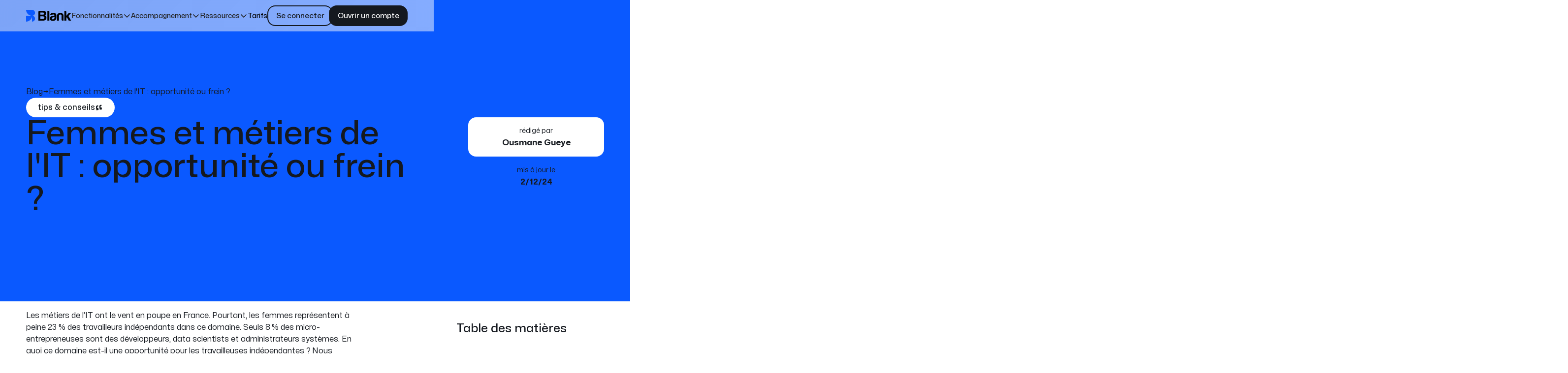

--- FILE ---
content_type: text/html
request_url: https://www.blank.app/blog/femmes-et-metiers-informatique
body_size: 39294
content:
<!DOCTYPE html><!-- Last Published: Thu Jan 15 2026 16:37:10 GMT+0000 (Coordinated Universal Time) --><html data-wf-domain="www.blank.app" data-wf-page="60e480715d0c833957dc5d0d" data-wf-site="5e2f01f286f417166130daf6" lang="fr-FR" data-wf-collection="60e480715d0c83aaa6dc5c51" data-wf-item-slug="femmes-et-metiers-informatique"><head><meta charset="utf-8"/><title>Femmes et métiers de l&#x27;IT : opportunité ou frein ?</title><link rel="alternate" hrefLang="x-default" href="https://www.blank.app/blog/femmes-et-metiers-informatique"/><link rel="alternate" hrefLang="fr-FR" href="https://www.blank.app/blog/femmes-et-metiers-informatique"/><meta content="Femme et métiers de l&#x27;IT : vous vous demandez si ce domaine est fait pour vous ? Nous faisons le point dans cet article. par Ousmane Gueye" name="description"/><meta content="Femmes et métiers de l&#x27;IT : opportunité ou frein ?" property="og:title"/><meta content="Femme et métiers de l&#x27;IT : vous vous demandez si ce domaine est fait pour vous ? Nous faisons le point dans cet article. par Ousmane Gueye" property="og:description"/><meta content="https://cdn.prod.website-files.com/5e2f01f286f417acc730dafc/656dd30cab85aed1ba723100_femmes-et-metiers-informatique.avif" property="og:image"/><meta content="Femmes et métiers de l&#x27;IT : opportunité ou frein ?" property="twitter:title"/><meta content="Femme et métiers de l&#x27;IT : vous vous demandez si ce domaine est fait pour vous ? Nous faisons le point dans cet article. par Ousmane Gueye" property="twitter:description"/><meta content="https://cdn.prod.website-files.com/5e2f01f286f417acc730dafc/656dd30cab85aed1ba723100_femmes-et-metiers-informatique.avif" property="twitter:image"/><meta property="og:type" content="website"/><meta content="summary_large_image" name="twitter:card"/><meta content="width=device-width, initial-scale=1" name="viewport"/><meta content="lpGY87tfYf9RI4PCbPrEjE9gKYgIruUBJNjdr7d_fWA" name="google-site-verification"/><link href="https://cdn.prod.website-files.com/5e2f01f286f417166130daf6/css/blank-staging.shared.df5f49ad3.min.css" rel="stylesheet" type="text/css" integrity="sha384-319JrTWUmiyLdCqkz9BzPj2c032oBhKBmmeZqstAUH0qn1t83rFof5MhDaMUbGFb" crossorigin="anonymous"/><link href="https://cdn.prod.website-files.com/5e2f01f286f417166130daf6/css/blank-staging.60e480715d0c833957dc5d0d-dd190708a.min.css" rel="stylesheet" type="text/css" integrity="sha384-NePKdamP/gihyACpsmRh6qsgNBQUsmWpWkJtpmEKQirtxbO1TNqz69olxvM1v+HO" crossorigin="anonymous"/><link href="https://fonts.googleapis.com" rel="preconnect"/><link href="https://fonts.gstatic.com" rel="preconnect" crossorigin="anonymous"/><script src="https://ajax.googleapis.com/ajax/libs/webfont/1.6.26/webfont.js" type="text/javascript"></script><script type="text/javascript">WebFont.load({  google: {    families: ["Montserrat:100,100italic,200,200italic,300,300italic,400,400italic,500,500italic,600,600italic,700,700italic,800,800italic,900,900italic"]  }});</script><script type="text/javascript">!function(o,c){var n=c.documentElement,t=" w-mod-";n.className+=t+"js",("ontouchstart"in o||o.DocumentTouch&&c instanceof DocumentTouch)&&(n.className+=t+"touch")}(window,document);</script><link href="https://cdn.prod.website-files.com/5e2f01f286f417166130daf6/660c9293ef8c005a84f72703_Favicon%20-%20White%2032.png" rel="shortcut icon" type="image/x-icon"/><link href="https://cdn.prod.website-files.com/5e2f01f286f417166130daf6/660c929450c33f7309866488_Favicon%20-%20White%20256.png" rel="apple-touch-icon"/><link href="https://www.blank.app/blog/femmes-et-metiers-informatique" rel="canonical"/><!--DIDOMI-->
<script async type="text/javascript">window.gdprAppliesGlobally=true;(function(){function a(e){if(!window.frames[e]){if(document.body&&document.body.firstChild){var t=document.body;var n=document.createElement("iframe");n.style.display="none";n.name=e;n.title=e;t.insertBefore(n,t.firstChild)}
  else{setTimeout(function(){a(e)},5)}}}function e(n,r,o,c,s){function e(e,t,n,a){if(typeof n!=="function"){return}if(!window[r]){window[r]=[]}var i=false;if(s){i=s(e,t,n)}if(!i){window[r].push({command:e,parameter:t,callback:n,version:a})}}e.stub=true;function t(a){if(!window[n]||window[n].stub!==true){return}if(!a.data){return}
  var i=typeof a.data==="string";var e;try{e=i?JSON.parse(a.data):a.data}catch(t){return}if(e[o]){var r=e[o];window[n](r.command,r.parameter,function(e,t){var n={};n[c]={returnValue:e,success:t,callId:r.callId};a.source.postMessage(i?JSON.stringify(n):n,"*")},r.version)}}
  if(typeof window[n]!=="function"){window[n]=e;if(window.addEventListener){window.addEventListener("message",t,false)}else{window.attachEvent("onmessage",t)}}}e("__tcfapi","__tcfapiBuffer","__tcfapiCall","__tcfapiReturn");a("__tcfapiLocator");(function(e){
    var t=document.createElement("script");t.id="spcloader";t.type="text/javascript";t.async=true;t.src="https://sdk.privacy-center.org/"+e+"/loader.js?target="+document.location.hostname;t.charset="utf-8";var n=document.getElementsByTagName("script")[0];n.parentNode.insertBefore(t,n)})("91b0a6c2-7f19-4932-97ed-a09c6fe811db")})();
</script>
  
  
  <!--GENERAL STYLES-->
  
  <style type="text/css">
    
    
  .full-page
    {
      -webkit-font-smoothing: antialiased;
      -moz-osx-font-smoothing: grayscale;
  }
  /* Tweak highlight color */
    ::-moz-selection { /* Firefox */
      color: black;
      background: #e6eff5;
    }
  
    ::selection {
      color: black;
      background: #e6eff5;
    }
    
    .w-embed{
    overflow : hidden !important;
  }
    
    * {
    -webkit-font-smoothing: antialiased;
  }
  </style>
  
  
  <!-- COOKIES-ONBOARDING -->
  
  <meta property="og:image:width" content="1200" />
  <meta property="og:image:height" content="630" />
  
  <script src="https://cdn.jsdelivr.net/npm/js-cookie@rc/dist/js.cookie.min.js"></script>
  <script>
  const COOKIE_NAME = 'blnk_landing_page_parameters';
  var urltoget = new URL(window.location.href);
  var cookie = Cookies.get(COOKIE_NAME);
  const parameters = cookie ? JSON.parse(cookie) : {};
  urltoget.searchParams.forEach((value, key) => {
    parameters[key] = value
  });
  parameters.referrer = document.referrer;
  Cookies.set(COOKIE_NAME, JSON.stringify(parameters), {domain: '.blank.app'});
  //const updatedCookie = Cookies.get(COOKIE_NAME);
  //console.log('updatedCookie', updatedCookie, JSON.parse(updatedCookie));
  </script>
  
  
  
  
  <!-- GTM-SCRIPT / FR-IT -->
  
  
  <script>
    (function(w,d,s,l){
      w[l]=w[l]||[];w[l].push({'gtm.start': new Date().getTime(),event:'gtm.js'});
      var f=d.getElementsByTagName(s)[0], j=d.createElement(s), dl=l!='dataLayer'?'&l='+l:'';
      var id, authParams;
  
      if (window.location.pathname.startsWith('/it') || 
          window.location.pathname.startsWith('/landing-it') || 
          window.location.pathname.startsWith('/landings-it')) {
        id = 'GTM-W4FPKPTQ';
        authParams = '&gtm_auth=YDf8RP7qYSh6pfev_vAuEA&gtm_preview=env-1&gtm_cookies_win=x';
      } else {
        id = 'GTM-NGQ2N74';
        authParams = '&gtm_auth=nkShqhNnvngu8Lb7K6TXcg&gtm_preview=env-1&gtm_cookies_win=x';
      }
  
      j.async=true; j.src='https://www.googletagmanager.com/gtm.js?id=' + id + dl + authParams;
      f.parentNode.insertBefore(j,f);
    })(window,document,'script','dataLayer');
  </script>
  
  <!-- COMPONENTS-SCRIPTS -->
  
  <script>
  (function(global){global.pageFunctions=global.pageFunctions||{executed:{},functions:{},addFunction:function(id,fn){if(!this.functions[id])this.functions[id]=fn},executeFunctions:function(){if(this.added)return;this.added=true;for(const id in this.functions){if(!this.executed[id]){try{this.functions[id]();this.executed[id]=true}catch(e){console.error(`Error executing function ${id}:`,e)}}}}}})(window);
  </script>  <!-- [Attributes by Finsweet] CMS Slider -->
<script async src="https://cdn.jsdelivr.net/npm/@finsweet/attributes-cmsslider@1/cmsslider.js"></script>

<!-- [Attributes by Finsweet] Powerful Rich Text -->
<script defer src="https://cdn.jsdelivr.net/npm/@finsweet/attributes-richtext@1/richtext.js"></script>

<!-- [Attributes by Finsweet] Table of Contents -->
<script defer src="https://cdn.jsdelivr.net/npm/@finsweet/attributes-toc@1/toc.js"></script>

<!-- [Attributes by Finsweet] Read Time -->
<script defer src="https://cdn.jsdelivr.net/npm/@finsweet/attributes-readtime@1/readtime.js"></script>

<!-- [Attributes by Finsweet] Social Share -->
<script defer src="https://cdn.jsdelivr.net/npm/@finsweet/attributes-socialshare@1/socialshare.js"></script>

<!-- Swiper Styles -->
<style>
.swiper-pagination-bullet {
   width: 32px;
   height: 32px;
   text-align: center;
   line-height: 24px;
   font-size: 16px;
   color: #B2B5BE;
   opacity: 1;
   background: transparent;
   display: flex;
   border-radius: 50%;
   cursor: pointer;
   justify-content: center;
   align-items: center;
 }
.swiper-pagination-bullet.swiper-pagination-bullet-active{
background-color:#DEE3FF;
 color:#19224C;
 }
 
 .swiper-wrapper.snp-list {
    justify-content: start;
}
</style>



<script type="application/ld+json">
    {
        "@context": "http://schema.org",
        "@type": "Article",
        "headline": "Femmes et métiers de l&#39;IT : opportunité ou frein ?",
        "description": "Femme et métiers de l&#39;IT : vous vous demandez si ce domaine est fait pour vous ? Nous faisons le point dans cet article.",
        "articleSection": "Compte professionnel",
        "url": "https://www.blank.app/compte-professionnel/femmes-et-metiers-informatique",
        "datePublished": "Nov 04, 2021",
        "dateModified": "Dec 02, 2024",
        "image": [
            "https://cdn.prod.website-files.com/5e2f01f286f417acc730dafc/656dd30cab85aed1ba723100_femmes-et-metiers-informatique.avif"
        ],
        "mainEntityOfPage" : {
          "@type": "WebPage",
          "@id": "https://www.blank.app/compte-professionnel/femmes-et-metiers-informatique"
        },
        "author": {
            "@type": "Person",
            "name": "Ousmane Gueye"
        },
        "publisher": {
            "@type": "Organization",
            "name": "blank.app",
            "url": "https://www.blank.app/",
            "logo": {
                "@type": "ImageObject",
                "url": ["https://cdn.prod.website-files.com/5e2f01f286f417166130daf6/6005d55b4fbf6e1f1831f93f_Logo-Blank-noir-bleu-112.png"]
            }
         }
        }
</script><script src="https://cdn.prod.website-files.com/5e2f01f286f417166130daf6%2F6544eda5f000985a163a8687%2F69316dfdeb6780efb6ca1087%2Ffinsweetcomponentsconfig-1.0.1.js" type="module" async="" siteId="5e2f01f286f417166130daf6" finsweet="components"></script></head><body><div class="page_wrap"><div class="page_code_wrap"><div class="page_code_base w-embed"><style>
/* variables */
:root {
	/* grid */
	--column-count: 12;
	--grid-main: repeat(var(--column-count), minmax(0, 1fr));
	--grid-1: repeat(1, minmax(0, 1fr));
	--grid-2: repeat(2, minmax(0, 1fr));
	--grid-3: repeat(3, minmax(0, 1fr));
	--grid-4: repeat(4, minmax(0, 1fr));
	--grid-5: repeat(5, minmax(0, 1fr));
	--grid-6: repeat(6, minmax(0, 1fr));
	--grid-7: repeat(7, minmax(0, 1fr));
	--grid-8: repeat(8, minmax(0, 1fr));
	--grid-9: repeat(9, minmax(0, 1fr));
	--grid-10: repeat(10, minmax(0, 1fr));
	--grid-11: repeat(11, minmax(0, 1fr));
	--grid-12: repeat(12, minmax(0, 1fr));
	--grid-gap-total: calc(var(--grid-gap--main) * (var(--column-count) - 1));
	--grid-width: calc(min(var(--max-width--main), 100vw) - (var(--padding-horizontal--main) * 2));
	--column-width: calc((var(--grid-width) - var(--grid-gap-total)) / var(--column-count) + var(--grid-gap--main));
	--breakout-gutter: minmax(calc(var(--padding-horizontal--main) - var(--grid-gap--main)), 1fr);
	--breakout-remaining: calc(var(--max-width--main) - (var(--padding-horizontal--main) * 2));
	--breakout-start: [full-start] var(--breakout-gutter) [content-start];
	--breakout-end: [content-end] var(--breakout-gutter) [full-end];
	--grid-breakout-single: var(--breakout-start) minmax(0, var(--breakout-remaining)) var(--breakout-end);
	--grid-breakout: var(--breakout-start) repeat(var(--column-count), minmax(0, calc((var(--breakout-remaining) - var(--grid-gap-total)) / var(--column-count)))) var(--breakout-end);
	/* others */
	--font-weight--inherit: inherit;
	--font-weight--100: 100;
	--font-weight--200: 200;
	--font-weight--300: 300;
	--font-weight--400: 400;
	--font-weight--500: 500;
	--font-weight--600: 600;
	--font-weight--700: 700;
	--font-weight--800: 800;
	--font-weight--900: 900;
	--text-transform--none: none;
	--text-transform--uppercase: uppercase;
	--text-transform--capitalize: capitalize;
	--text-transform--lowercase: lowercase;
	--text-transform--inherit: inherit;
	--max-width--none: none;
}

/* default styles */
body {
	font-weight: var(--text-main--font-weight);
	text-transform: var(--text-main--text-transform);
	font-smoothing: antialiased;
	-webkit-font-smoothing: antialiased;
}
h1, h2, h3, h4, h5, h6, p, label, blockquote {
	font-size: inherit;
	line-height: inherit;
	font-weight: inherit;
	margin-top: 0;
	margin-bottom: 0;
}
button {
	background-color: unset;
	padding: unset;
	text-align: inherit;
	cursor: pointer;
}
img::selection {
	background: transparent;
}
:is(h1, h2, h3, h4, h5, h6, p) a {
	text-decoration: underline;
}
.u-rich-text > *:first-child,
.u-rich-text .w-richtext > *:first-child {
	margin-top: 0;
}
.u-rich-text > *:last-child,
.u-rich-text .w-richtext > *:last-child {
	margin-bottom: 0;
}
video {
	width: 100%;
	object-fit: cover;
}
video.wf-empty {
	padding: 0;
}
svg {
	display: block;
}
section, header, footer {
	position: relative;
}
@media (prefers-color-scheme: light) {
	option {
		color: black;
	}
}
.wf-design-mode .g_clickable_wrap {
	z-index: unset;
}

/* line clamp */
.u-line-clamp-1, .u-line-clamp-2, .u-line-clamp-3, .u-line-clamp-4 {
	display: -webkit-box;
	overflow: hidden;
	-webkit-line-clamp: 1;
	-webkit-box-orient: vertical;
}
.u-line-clamp-2 { -webkit-line-clamp: 2; }
.u-line-clamp-3 { -webkit-line-clamp: 3; }
.u-line-clamp-4 { -webkit-line-clamp: 4; }

/* focus states */
[tabindex]:focus-visible,
a:focus-visible,
button:focus-visible,
.w-checkbox-input--inputType-custom.w--redirected-focus,
.w-form-formradioinput--inputType-custom.w--redirected-focus {
	outline: 2px solid var(--theme--text);
	outline-offset: 4px;
}
.w-checkbox-input--inputType-custom.w--redirected-focus,
.w-form-formradioinput--inputType-custom.w--redirected-focus {
	box-shadow: none;
}

/* section padding */
[data-padding-top="none"] { padding-top: var(--section-space--none); }
[data-padding-bottom="none"] { padding-bottom: var(--section-space--none); }

[data-padding-top="xsmall"] { padding-top: var(--section-space--xsmall); }
[data-padding-bottom="xsmall"] { padding-bottom: var(--section-space--xsmall); }

[data-padding-top="small"] { padding-top: var(--section-space--small); }
[data-padding-bottom="small"] { padding-bottom: var(--section-space--small); }

[data-padding-top="main"] { padding-top: var(--section-space--main); }
[data-padding-bottom="main"] { padding-bottom: var(--section-space--main); }

[data-padding-top="large"] { padding-top: var(--section-space--large); }
[data-padding-bottom="large"] { padding-bottom: var(--section-space--large); }

.u-hide-rich-text-media > *:not(h1,h2,h3,h4,h5,h6,p,blockquote),
.u-hide-if-empty-cms:not(:has(.w-dyn-item)),
.u-embed-js,
.u-embed-css {
	display: none !important;
}

.wf-design-mode .g_clickable_wrap, 
.wf-design-mode .g_card-link_wrap {
	z-index: -1;
}
.g_clickable_wrap a[href="#"],
.g_card-link_wrap a[href="#"]{
	display: none;
}
.g_clickable_wrap a[href="#"] ~ button,
.g_card-link_wrap a[href="#"] ~ button,{
	display: block;
}

.u-rich-text li a {
	text-decoration: underline;
}



</style></div><div class="page_code_tables w-embed"><style>
table {
  	width: 100%;
  	outline-color: var(--grey--soft-grey);
  	outline-offset: -1px;
  	border-radius: 4px;
  	outline-width: 1px;
  	outline-style: solid;
  	overflow: hidden;
    font-size : 1rem;
  }
  
  table li{
  	font-size:1rem !important;
  }
  
  thead {
  	border: 1.5px solid var(--grey--soft-grey);
  	text-align: left;
  	padding: 1rem ;
}

	tr {
  	width : 100%
  }
  
	td {
  	border: 1.5px solid var(--grey--soft-grey);
  	padding: 1rem 1rem .75rem;
  }
  
	th {
  	border: 1.5px solid var(--grey--soft-grey);
  	text-align: left;
  	padding: 1rem;
    font-weight: 600;
  } 
  
  </style></div><div class="page_code_color w-embed"><style>
/* theme light */
:root,
[data-theme="light"],
[data-theme="dark"] [data-theme="invert"],
[data-theme="blue"] [data-theme="invert"],
[data-theme="orange"] [data-theme="invert"] {
  --theme--background: var(--swatch--light);
  --theme--text: var(--swatch--dark);
  --theme--border: var(--swatch--light-secondary);
  /* button primary */
  --button--background: var(--swatch--dark);
  --button--text: var(--swatch--light);
  --button--border: var(--swatch--dark);
  --button--background-hover: var(--swatch--light);
  --button--text-hover: var(--swatch--dark);
  --button--border-hover: var(--swatch--dark);

  /* button secondary */
  --button-secondary--background: var(--swatch--transparent);
  --button-secondary--text: var(--swatch--dark);
  --button-secondary--border: var(--swatch--dark);
  --button-secondary--background-hover: var(--swatch--dark);
  --button-secondary--text-hover: var(--swatch--light);
  --button-secondary--border-hover: var(--swatch--dark);
}
/* theme dark */
[data-theme="dark"],
[data-theme="invert"],
[data-theme="light"] [data-theme="invert"],
[data-theme="beige"] [data-theme="invert"] {
  --theme--background: var(--swatch--dark-secondary);
  --theme--text: var(--swatch--light);
  --theme--border: var(--swatch--light-fade);
  /* button primary */
  --button--background: var(--swatch--light);
  --button--text: var(--swatch--dark);
  --button--border: var(--swatch--light);
  --button--background-hover: var(--swatch--light-secondary);
  --button--text-hover: var(--swatch--dark);
  --button--border-hover: var(--swatch--light-secondary);

  /* button secondary */
  --button-secondary--background: var(--swatch--transparent);
  --button-secondary--text: var(--swatch--light);
  --button-secondary--border: var(--swatch--light);
  --button-secondary--background-hover: var(--swatch--light);
  --button-secondary--text-hover: var(--swatch--dark);
  --button-secondary--border-hover: var(--swatch--light);
}

/* theme beige */
[data-theme="beige"] {
  --theme--background: var(--swatch--light-secondary);
  --theme--text: var(--swatch--dark);
  --theme--border: var(--swatch--light-secondary);
  /* button primary */
  --button--background: var(--swatch--dark);
  --button--text: var(--swatch--light);
  --button--border: var(--swatch--dark);
  --button--background-hover: var(--swatch--light);
  --button--text-hover: var(--swatch--dark);
  --button--border-hover: var(--swatch--dark);

  /* button secondary */
  --button-secondary--background: var(--swatch--transparent);
  --button-secondary--text: var(--swatch--dark);
  --button-secondary--border: var(--swatch--dark);
  --button-secondary--background-hover: var(--swatch--dark);
  --button-secondary--text-hover: var(--swatch--light);
  --button-secondary--border-hover: var(--swatch--dark);
}

/* theme blue */
[data-theme="blue"] {
  --theme--background: var(--swatch--brand);
  --theme--text: var(--swatch--light);
  --theme--border: var(--swatch--light-fade);
  /* button primary */
  --button--background: var(--swatch--light);
  --button--text: var(--swatch--dark);
  --button--border: var(--swatch--light);
  --button--background-hover: var(--swatch--light-secondary);
  --button--text-hover: var(--swatch--dark);
  --button--border-hover: var(--swatch--light-secondary);

  /* button secondary */
  --button-secondary--background: var(--swatch--transparent);
  --button-secondary--text: var(--swatch--light);
  --button-secondary--border: var(--swatch--light);
  --button-secondary--background-hover: var(--swatch--light);
  --button-secondary--text-hover: var(--swatch--dark);
  --button-secondary--border-hover: var(--swatch--light);
}

/* theme orange */
[data-theme="orange"] {
  --theme--background: var(--primary--orange-primary);
  --theme--text: var(--swatch--light);
  --theme--border: var(--swatch--light-fade);
  /* button primary */
  --button--background: var(--swatch--light);
  --button--text: var(--swatch--dark);
  --button--border: var(--swatch--light);
  --button--background-hover: var(--swatch--light-secondary);
  --button--text-hover: var(--swatch--dark);
  --button--border-hover: var(--swatch--light-secondary);

  /* button secondary */
  --button-secondary--background: var(--swatch--transparent);
  --button-secondary--text: var(--swatch--light);
  --button-secondary--border: var(--swatch--light);
  --button-secondary--background-hover: var(--swatch--light);
  --button-secondary--text-hover: var(--swatch--dark);
  --button-secondary--border-hover: var(--swatch--light);
}
/* button secondary */
[data-button-style="secondary"] {
  --button--background: var(--button-secondary--background);
  --button--text: var(--button-secondary--text);
  --button--border: var(--button-secondary--border);
  --button--background-hover: var(--button-secondary--background-hover);
  --button--text-hover: var(--button-secondary--text-hover);
  --button--border-hover: var(--button-secondary--border-hover);
}

/* Icons Colors */
[data-theme="light"] .btn_main_icon,
[data-theme="beige"] .btn_main_icon,
[data-theme="dark"] .btn_main_icon,
[data-theme="blue"] .btn_main_icon,
[data-theme="orange"] .btn_main_icon,
[data-theme="invert"] .btn_main_icon,
[data-theme="dark"] [data-theme="invert"] .btn_main_icon,
[data-theme="blue"] [data-theme="invert"] .btn_main_icon,
[data-theme="orange"] [data-theme="invert"] .btn_main_icon,
[data-theme="light"][data-theme="invert"] .btn_main_icon,
[data-theme="beige"] [data-theme="invert"] .btn_main_icon {
  --button--icon: var(--button--text);
  --button--icon-background: var(--swatch--transparent);
}

[data-theme="light"] .btn_main_wrap.is-text .btn_main_icon,
[data-theme="beige"] .btn_main_wrap.is-text .btn_main_icon,
[data-theme="dark"] [data-theme="invert"] .btn_main_wrap.is-text .btn_main_icon,
[data-theme="blue"] [data-theme="invert"] .btn_main_wrap.is-text .btn_main_icon,
[data-theme="orange"]
  [data-theme="invert"]
  .btn_main_wrap.is-text
  .btn_main_icon {
  --button--icon: var(--swatch--light);
  --button--icon-background: var(--swatch--brand);
}

[data-theme="dark"] .btn_main_wrap.is-text .btn_main_icon,
[data-theme="blue"] .btn_main_wrap.is-text .btn_main_icon,
[data-theme="orange"] .btn_main_wrap.is-text .btn_main_icon,
[data-theme="light"]
  [data-theme="invert"]
  .btn_main_wrap.is-text
  .btn_main_icon,
[data-theme="beige"]
  [data-theme="invert"]
  .btn_main_wrap.is-text
  .btn_main_icon {
  --button--icon: var(--swatch--dark);
  --button--icon-background: var(--swatch--light);
}

/* Change richtext lists icon color based on theme */


[data-theme="blue"] .u-rich-text li,
[data-theme="orange"] .u-rich-text li,
[data-theme="dark"] .u-rich-text li,
[data-theme="light"] [data-theme="invert"] .u-rich-text li,
[data-theme="beige"] [data-theme="invert"] .u-rich-text li {
  background-image: url(https://assets-global.website-files.com/5e2f01f286f417166130daf6/6605527c446a01989ef67672_check-list-icon-white.svg);
}

/* Change richtext lists icon based combo class */
[data-theme="blue"] .u-list-item.is-more-offer,
[data-theme="orange"] .u-list-item.is-more-offer,
[data-theme="dark"] .u-list-item.is-more-offer,
[data-theme="light"] [data-theme="invert"] .u-list-item.is-more-offer,
[data-theme="beige"] [data-theme="invert"] .u-list-item.is-more-offer {
  background-image: url(https://cdn.prod.website-files.com/5e2f01f286f417166130daf6/660573a55045103ed1b23cfa_One-Star-white.svg);
}

.u-rich-text .cf-button {
	background-color: var(--button--background);
  color: var(--button--text);
  padding : 1rem;
  border-radius: 0.5rem;
  text-decoration: none;
}

/* apply colors */
:is(c, :where([data-theme]:not([data-theme="inherit"]))) {
  background-color: var(--theme--background);
  color: var(--theme--text);
}
</style></div><div class="page_code_responsive w-embed"><style>
/* https://fluidbuilder.webflow.io/?design=72&max=90&min=20&g=--site--margin,3,1_--size--2rem,2,1.75_--size--2-5rem,2.5,2_--size--3rem,3,2.25_--size--3-5rem,3.5,2.375_--size--4rem,4,2.5_--size--4-5rem,4.5,2.75_--size--5rem,5,3_--size--5-5rem,5.5,3.25_--size--6rem,6,3.5_--size--6-5rem,6.5,3.75_--size--7rem,7,4_--size--7-5rem,7.5,4.25_--size--8rem,8,4.5_--size--8-5rem,8.5,4.75_--size--9rem,9,5_--size--9-5rem,9.5,5.25_--size--10rem,10,5.5_--size--11rem,11,5.75_--size--12rem,12,6_--size--13rem,13,6.5_--size--14rem,14,7_--size--15rem,15,7.5_--size--16rem,16,8_--display--font-size,4.5,3,t_--h1--font-size,4,2.5_--h2--font-size,3,2_--h3--font-size,2,1.5_--h4--font-size,1.5,1.25_--h5--font-size,1.25,1.125_--h6--font-size,1,1&g=:1.2,1.14:--text-large--font-size,1.26,1.14_--text-main--font-size,1.05,1_--text-small--font-size,0.875,0.875,t&g=:1.49,1.4:--section-space--large,10.43,7.24_--section-space--main,7,5.17,t_--section-space--small,4.7,3.69_--space--8,3.15,2.64_--space--7,2.12,1.88_--space--6,1.42,1.35_--space--5,0.95,0.96_--space--4,0.64,0.69_--space--3,0.43,0.49_--space--2,0.29,0.35_--space--1,0.19,0.25 */

/* fallback for older browsers */
:root {
	--site--margin: 3rem;
	--size--2rem: 2rem;
	--size--2-5rem: 2.5rem;
	--size--3rem: 3rem;
	--size--3-5rem: 3.5rem;
	--size--4rem: 4rem;
	--size--4-5rem: 4.5rem;
	--size--5rem: 5rem;
	--size--5-5rem: 5.5rem;
	--size--6rem: 6rem;
	--size--6-5rem: 6.5rem;
	--size--7rem: 7rem;
	--size--7-5rem: 7.5rem;
	--size--8rem: 8rem;
	--size--8-5rem: 8.5rem;
	--size--9rem: 9rem;
	--size--9-5rem: 9.5rem;
	--size--10rem: 10rem;
	--size--11rem: 11rem;
	--size--12rem: 12rem;
	--size--13rem: 13rem;
	--size--14rem: 14rem;
	--size--15rem: 15rem;
	--size--16rem: 16rem;
	--display--font-size: 4.5rem;
	--h1--font-size: 4rem;
	--h2--font-size: 3rem;
	--h3--font-size: 2rem;
	--h4--font-size: 1.5rem;
	--h5--font-size: 1.25rem;
	--h6--font-size: 1rem;
	--text-large--font-size: 1.26rem;
	--text-main--font-size: 1.05rem;
	--text-small--font-size: 0.875rem;
	--section-space--large: 10.43rem;
	--section-space--main: 7rem;
	--section-space--small: 4.7rem;
	--space--8: 3.15rem;
	--space--7: 2.12rem;
	--space--6: 1.42rem;
	--space--5: 0.95rem;
	--space--4: 0.64rem;
	--space--3: 0.43rem;
	--space--2: 0.29rem;
	--space--1: 0.19rem;
}
@media screen and (max-width: 767px) {
	:root {
		--site--margin: 1rem;
		--size--2rem: 1.75rem;
		--size--2-5rem: 2rem;
		--size--3rem: 2.25rem;
		--size--3-5rem: 2.375rem;
		--size--4rem: 2.5rem;
		--size--4-5rem: 2.75rem;
		--size--5rem: 3rem;
		--size--5-5rem: 3.25rem;
		--size--6rem: 3.5rem;
		--size--6-5rem: 3.75rem;
		--size--7rem: 4rem;
		--size--7-5rem: 4.25rem;
		--size--8rem: 4.5rem;
		--size--8-5rem: 4.75rem;
		--size--9rem: 5rem;
		--size--9-5rem: 5.25rem;
		--size--10rem: 5.5rem;
		--size--11rem: 5.75rem;
		--size--12rem: 6rem;
		--size--13rem: 6.5rem;
		--size--14rem: 7rem;
		--size--15rem: 7.5rem;
		--size--16rem: 8rem;
		--display--font-size: 3rem;
		--h1--font-size: 2.5rem;
		--h2--font-size: 2rem;
		--h3--font-size: 1.5rem;
		--h4--font-size: 1.25rem;
		--h5--font-size: 1.125rem;
		--h6--font-size: 1rem;
		--text-large--font-size: 1.14rem;
		--text-main--font-size: 1rem;
		--text-small--font-size: 0.875rem;
		--section-space--large: 7.24rem;
		--section-space--main: 5.17rem;
		--section-space--small: 3.69rem;
		--space--8: 2.64rem;
		--space--7: 1.88rem;
		--space--6: 1.35rem;
		--space--5: 0.96rem;
		--space--4: 0.69rem;
		--space--3: 0.49rem;
		--space--2: 0.35rem;
		--space--1: 0.25rem;
	}
}

/* fluid sizes */
@supports (font-size: clamp(1rem, 0.5rem + 3vw, 3rem)) {
:root {
	--site--margin: clamp(1rem, 0.23rem + 3.85vw, 3.693rem);
	--size--2rem: clamp(1.75rem, 1.654rem + 0.48vw, 2.0864rem);
	--size--2-5rem: clamp(2rem, 1.808rem + 0.96vw, 2.6728rem);
	--size--3rem: clamp(2.25rem, 1.962rem + 1.44vw, 3.2592rem);
	--size--3-5rem: clamp(2.375rem, 1.943rem + 2.16vw, 3.8888rem);
	--size--4rem: clamp(2.5rem, 1.924rem + 2.88vw, 4.5184rem);
	--size--4-5rem: clamp(2.75rem, 2.076rem + 3.37vw, 5.1066rem);
	--size--5rem: clamp(3rem, 2.23rem + 3.85vw, 5.693rem);
	--size--5-5rem: clamp(3.25rem, 2.384rem + 4.33vw, 6.2794rem);
	--size--6rem: clamp(3.5rem, 2.538rem + 4.81vw, 6.8658rem);
	--size--6-5rem: clamp(3.75rem, 2.692rem + 5.29vw, 7.4522rem);
	--size--7rem: clamp(4rem, 2.846rem + 5.77vw, 8.0386rem);
	--size--7-5rem: clamp(4.25rem, 3rem + 6.25vw, 8.625rem);
	--size--8rem: clamp(4.5rem, 3.154rem + 6.73vw, 9.2114rem);
	--size--8-5rem: clamp(4.75rem, 3.308rem + 7.21vw, 9.7978rem);
	--size--9rem: clamp(5rem, 3.462rem + 7.69vw, 10.3842rem);
	--size--9-5rem: clamp(5.25rem, 3.616rem + 8.17vw, 10.9706rem);
	--size--10rem: clamp(5.5rem, 3.77rem + 8.65vw, 11.557rem);
	--size--11rem: clamp(5.75rem, 3.73rem + 10.1vw, 12.818rem);
	--size--12rem: clamp(6rem, 3.692rem + 11.54vw, 14.0772rem);
	--size--13rem: clamp(6.5rem, 4rem + 12.5vw, 15.25rem);
	--size--14rem: clamp(7rem, 4.308rem + 13.46vw, 16.4228rem);
	--size--15rem: clamp(7.5rem, 4.616rem + 14.42vw, 17.5956rem);
	--size--16rem: clamp(8rem, 4.924rem + 15.38vw, 18.7684rem);
	--display--font-size: clamp(3rem, 2.424rem + 2.88vw, 5.0184rem);
	--h1--font-size: clamp(2.5rem, 1.924rem + 2.88vw, 4.5184rem);
	--h2--font-size: clamp(2rem, 1.616rem + 1.92vw, 3.3456rem);
	--h3--font-size: clamp(1.5rem, 1.308rem + 0.96vw, 2.1728rem);
	--h4--font-size: clamp(1.25rem, 1.154rem + 0.48vw, 1.5864rem);
	--h5--font-size: clamp(1.125rem, 1.077rem + 0.24vw, 1.2932rem);
	--h6--font-size: clamp(1rem, 1rem + 0vw, 1rem);
	--text-large--font-size: clamp(1.14rem, 1.094rem + 0.23vw, 1.3014rem);
	--text-main--font-size: clamp(1rem, 0.98rem + 0.1vw, 1.068rem);
	--text-small--font-size: clamp(0.875rem, 0.875rem + 0vw, 0.875rem);
	--section-space--large: clamp(7.24rem, 6.014rem + 6.13vw, 11.5334rem);
	--section-space--main: clamp(5.17rem, 4.466rem + 3.52vw, 7.6336rem);
	--section-space--small: clamp(3.69rem, 3.302rem + 1.94vw, 5.0492rem);
	--space--8: clamp(2.64rem, 2.444rem + 0.98vw, 3.3264rem);
	--space--7: clamp(1.88rem, 1.788rem + 0.46vw, 2.2028rem);
	--space--6: clamp(1.35rem, 1.324rem + 0.13vw, 1.4434rem);
	--space--5: clamp(0.96rem, 0.964rem + -0.02vw, 0.9464rem);
	--space--4: clamp(0.69rem, 0.71rem + -0.1vw, 0.622rem);
	--space--3: clamp(0.49rem, 0.514rem + -0.12vw, 0.4084rem);
	--space--2: clamp(0.35rem, 0.374rem + -0.12vw, 0.2684rem);
	--space--1: clamp(0.25rem, 0.274rem + -0.12vw, 0.1684rem);
}
}
</style></div><div class="page_code_custom w-embed"><style>

</style></div></div><div class="styleguide_guide_wrap"><div class="w-embed"><style>
html:not(.wf-design-mode) .styleguide_guide_wrap {
	display: none;
}
.styleguide_guide_layout {
	counter-reset: gridguides;
}
.styleguide_guide_layout > div::before {
  counter-increment: gridguides;
  content: counter(gridguides);
}
</style></div><div data-padding-bottom="none" data-padding-top="none" class="styleguide_guide_contain u-container"><div class="styleguide_guide_layout u-grid-custom"><div class="styleguide_guide_column u-vflex-center-bottom"></div><div class="styleguide_guide_column u-vflex-center-bottom"></div><div class="styleguide_guide_column u-vflex-center-bottom"></div><div class="styleguide_guide_column u-vflex-center-bottom"></div><div class="styleguide_guide_column u-vflex-center-bottom"></div><div class="styleguide_guide_column u-vflex-center-bottom"></div><div class="styleguide_guide_column u-vflex-center-bottom"></div><div class="styleguide_guide_column u-vflex-center-bottom"></div><div class="styleguide_guide_column u-vflex-center-bottom"></div><div class="styleguide_guide_column u-vflex-center-bottom"></div><div class="styleguide_guide_column u-vflex-center-bottom"></div><div class="styleguide_guide_column u-vflex-center-bottom"></div><div class="styleguide_guide_column u-vflex-center-bottom"></div><div class="styleguide_guide_column u-vflex-center-bottom"></div><div class="styleguide_guide_column u-vflex-center-bottom"></div><div class="styleguide_guide_column u-vflex-center-bottom"></div><div class="styleguide_guide_column u-vflex-center-bottom"></div><div class="styleguide_guide_column u-vflex-center-bottom"></div><div class="styleguide_guide_column u-vflex-center-bottom"></div><div class="styleguide_guide_column u-vflex-center-bottom"></div><div class="styleguide_guide_column u-vflex-center-bottom"></div><div class="styleguide_guide_column u-vflex-center-bottom"></div><div class="styleguide_guide_column u-vflex-center-bottom"></div><div class="styleguide_guide_column u-vflex-center-bottom"></div></div></div></div><div data-wf--nav---full--variant="base" class="nav_wrapper"><div class="u-embed-js w-embed w-script"><!-- [Attributes by Finsweet] Disable scrolling -->
<script defer src="https://cdn.jsdelivr.net/npm/@finsweet/attributes-scrolldisable@1/scrolldisable.js"></script></div><div class="u-embed-css w-embed"><style>

@container (max-width: 60em) {
	.nav.is-desktop { display: none; }
	.nav.is-mobile { display: block; }
}

</style></div><div data-animation="default" data-collapse="none" data-duration="400" data-easing="ease" data-easing2="ease" role="banner" class="nav is-desktop w-nav"><div class="nav_container u-container"><a href="/?r=0" class="nav_logo_wrap u-vflex-center-center w-inline-block"><img src="https://cdn.prod.website-files.com/5e2f01f286f417166130daf6/662923191c70ae342521f297_Default.svg" loading="eager" alt="" class="nav_logo_image"/></a><nav role="navigation" class="nav_menu_wrap w-nav-menu"><ul role="list" class="nav_menu_list u-hflex-center-center u-gap-main"><li class="nav_menu_item"><div data-hover="true" data-delay="200" data-w-id="1e96d8fe-66d0-42f0-a110-500d471a48d8" class="nav_menu_dropdown_wrap w-dropdown"><div arial-label="ouvrir le sous-menu " class="nav_menu_dropdown_toggle u-hflex-between-center w-dropdown-toggle"><div class="nav_menu_dropdown_text u-text-weight-medium">Fonctionnalités</div><div class="nav_menu_dropdown_icon u-icon-1x1-small"><svg xmlns="http://www.w3.org/2000/svg" width="100%" fill="currentColor" viewBox="0 0 16 16"><path d="M8.146 9.793 12.94 5 14 6.06l-5.677 5.677a.5.5 0 0 1-.707 0L1.94 6.061 3 5l4.793 4.793a.25.25 0 0 0 .353 0Z"></path></svg></div></div><nav class="nav_menu_dropdown_list w-dropdown-list"><div class="nav_menu_dropdown_wrapper u-hflex-left-stretch u-radius-large"><div class="nav_menu_dropdown_leftblock"><div class="nav_menu_dropdown_categorie-text u-text-button u-weight-medium">Compte pro en ligne</div><div class="nav_menu_dropdown_link u-hflex-left-center u-gap-xsmall"><div class="nav_menu_dropdown_link-image u-icon-1x1-small"><svg xmlns="http://www.w3.org/2000/svg" width="100%" fill="currentColor" viewBox="0 0 136 136"><path d="M106.235 104.706V68.053h13.757V45.748L67.962 16 16 45.755v22.298h13.757v36.653H16V120h104v-15.294h-13.765ZM67.969 33.634l33.502 19.133h-66.95l33.456-19.133h-.008Zm-22.91 71.072V68.053h15.294v36.653H45.059Zm30.588 0V68.053h15.294v36.653H75.647Z"></path></svg></div><div><div class="nav_menu_dropdown_link-text u-text-button u-text-weight-medium">Compte pro</div><div class="nav_menu_dropdown_subtext u-text-small u-color-faded">Ouvrez votre compte pro en ligne en 5 min</div></div><div class="g_clickable_wrap u-cover-absolute"><a href="/compte-professionnel" class="g_clickable_link u-cover-absolute w-inline-block"><span class="g_clickable_text u-sr-only"></span></a></div></div><div class="nav_menu_dropdown_link u-hflex-left-center u-gap-xsmall"><div class="nav_menu_dropdown_link-image u-icon-1x1-small"><svg xmlns="http://www.w3.org/2000/svg" width="100%" fill="currentColor" viewBox="0 0 136 136"><path d="M34.807 40.678 77.7 46.68c4.21.589 7.142 4.46 6.55 8.646l-8.219 58.084c-.592 4.186-4.485 7.102-8.694 6.513l-27.236-3.812L50.464 42.87l-11.638-1.629-10.364 73.241-4.02-.562c-4.21-.589-7.141-4.46-6.55-8.646l8.22-58.084c.592-4.186 4.484-7.102 8.694-6.513Zm-6.344 73.805-.001.01 11.638 1.628.002-.009-11.639-1.629Z"></path><path d="m110.428 22.04-42.617-5.964c-4.287-.597-8.25 2.373-8.851 6.63l-1.078 7.615 34.96 4.891c4.286.597 7.273 4.54 6.665 8.803l-7.105 50.19 7.659 1.072c4.287.597 8.251-2.373 8.851-6.63l8.182-57.805c.6-4.264-2.386-8.206-6.666-8.803Z"></path></svg></div><div><div class="nav_menu_dropdown_link-text u-text-button u-text-weight-medium">Carte de paiement</div><div class="nav_menu_dropdown_subtext u-text-small u-color-faded">La carte pro pour aller plus loin</div></div><div class="g_clickable_wrap u-cover-absolute"><a href="/carte-bancaire-pro" class="g_clickable_link u-cover-absolute w-inline-block"><span class="g_clickable_text u-sr-only"></span></a></div></div><div class="nav_menu_dropdown_link u-hflex-left-center u-gap-xsmall"><div class="nav_menu_dropdown_link-image u-icon-1x1-small"><svg xmlns="http://www.w3.org/2000/svg" width="100%" fill="currentColor" viewBox="0 0 136 136"><path d="M120 53.715C120 32.885 103.116 16 82.278 16c-18.002 0-33.044 12.61-36.806 29.48a37.983 37.983 0 0 1 8.244-.918c20.83 0 37.723 16.885 37.723 37.715 0 2.83-.321 5.59-.918 8.244C107.383 86.758 120 71.716 120 53.715Z"></path><path d="M44.562 53.715c0-2.83.32-5.59.917-8.243C28.61 49.234 16 64.284 16 82.285 16 103.115 32.885 120 53.715 120c18.001 0 33.044-12.61 36.806-29.48a37.987 37.987 0 0 1-8.244.918c-20.83 0-37.715-16.885-37.715-37.715v-.008Z"></path></svg></div><div><div class="nav_menu_dropdown_link-text u-text-button u-text-weight-medium">Encaissement</div><div class="nav_menu_dropdown_subtext u-text-small u-color-faded">Encaissez en toute sérénité</div></div><div class="g_clickable_wrap u-cover-absolute"><a href="/virements" class="g_clickable_link u-cover-absolute w-inline-block"><span class="g_clickable_text u-sr-only"></span></a></div></div></div><div class="nav_menu_dropdown_divider is-vertical"></div><div class="nav_menu_dropdown_leftblock"><div class="nav_menu_dropdown_categorie-text u-text-button u-weight-medium">Gestion</div><div class="nav_menu_dropdown_link u-hflex-left-center u-gap-xsmall"><div class="nav_menu_dropdown_link-image u-icon-1x1-small"><svg xmlns="http://www.w3.org/2000/svg" width="100%" fill="currentColor" viewBox="0 0 136 136"><path d="M67.97 42.522c0 14.054 11.393 25.448 25.448 25.448h1.078c14.054 0 25.447-11.394 25.447-25.448v-1.078c0-14.055-11.393-25.448-25.447-25.448h-1.078c-14.055 0-25.448 11.394-25.448 25.448v1.078Zm-.001 51.438v-.535c0-14.055-11.393-25.448-25.448-25.448h-1.078c-14.054-.008-25.448 11.386-25.448 25.44v1.078c0 14.055 11.394 25.448 25.448 25.448h1.078c14.054 0 25.448-11.393 25.448-25.448v-.535ZM15.995 67.97h25.99l-25.99-25.983V67.97Zm0-51.974v25.99l25.99-25.99h-25.99ZM41.987 67.97H67.97V41.987L41.987 67.97ZM67.97 41.444V15.996H41.987l25.983 25.99v-.542Zm0 78.5h25.99L67.97 93.961v25.983Zm51.974 0V93.961l-25.983 25.983h25.983ZM93.961 67.97l25.983 25.99V67.97H93.961Zm-.001 0H67.97v25.447l-.001.543L93.96 67.97Z"></path></svg></div><div><div class="nav_menu_dropdown_link-text u-text-button u-text-weight-medium">Déclarations Urssaf </div><div class="nav_menu_dropdown_subtext u-text-small u-color-faded">L&#x27;Urssaf en mode automatique</div></div><div class="g_clickable_wrap u-cover-absolute"><a href="/declaration-urssaf" class="g_clickable_link u-cover-absolute w-inline-block"><span class="g_clickable_text u-sr-only"></span></a></div></div><div class="nav_menu_dropdown_link u-hflex-left-center u-gap-xsmall"><div class="nav_menu_dropdown_link-image u-icon-1x1-small"><svg xmlns="http://www.w3.org/2000/svg" width="100%" fill="currentColor" viewBox="0 0 136 136"><path d="M80.937 119.963c8.945 0 16.197-7.251 16.197-16.197 0-8.945-7.252-16.197-16.197-16.197S64.74 94.821 64.74 103.766c0 8.946 7.252 16.197 16.197 16.197Z"></path><path d="M41.141 120.001c13.887 0 25.145-11.257 25.145-25.144 0-13.887-11.258-25.144-25.145-25.144-13.886 0-25.144 11.257-25.144 25.144 0 13.887 11.258 25.144 25.144 25.144Z"></path><path d="M84.104 87.791c19.825 0 35.897-16.071 35.897-35.896s-16.072-35.897-35.897-35.897S48.208 32.07 48.208 51.895 64.279 87.79 84.104 87.79Z"></path></svg></div><div><div class="nav_menu_dropdown_link-text u-text-button u-text-weight-medium">Comptabilité simplifiée</div><div class="nav_menu_dropdown_subtext u-text-small u-color-faded">La compta qui se la raconte pas</div></div><div class="g_clickable_wrap u-cover-absolute"><a href="/comptabilite" class="g_clickable_link u-cover-absolute w-inline-block"><span class="g_clickable_text u-sr-only"></span></a></div></div><div class="nav_menu_dropdown_link u-hflex-left-center u-gap-xsmall"><div class="nav_menu_dropdown_link-image u-icon-1x1-small"><svg xmlns="http://www.w3.org/2000/svg" width="100%" fill="currentColor" viewBox="0 0 136 136"><path d="M98.903 26.376 88.667 15.998l-9.582 9.72-9.25-9.72-9.544 10.01-10.067-10.01-10.074 10.01-12.045-10.01v104.003l9.99-10.377 10.236 10.377 9.582-9.719 9.25 9.719 9.544-10.01 10.075 10.01 10.074-10.01 12.045 9.926V15.998l-9.99 10.378h-.008ZM97.35 96.677h-57.7v-11.47h57.7v11.47Zm0-22.942h-57.7v-11.47h57.7v11.47Zm0-22.941h-57.7V39.323h57.7v11.47Z"></path></svg></div><div><div class="nav_menu_dropdown_link-text u-text-button u-text-weight-medium">Devis &amp; facture</div><div class="nav_menu_dropdown_subtext u-text-small u-color-faded">Créez vos devis et factures en un clic</div></div><div class="g_clickable_wrap u-cover-absolute"><a href="/devis-facture" class="g_clickable_link u-cover-absolute w-inline-block"><span class="g_clickable_text u-sr-only"></span></a></div></div><div class="nav_menu_dropdown_divider"></div><div class="nav_menu_dropdown_categorie-text u-text-button u-weight-medium">Extras</div><div class="nav_menu_dropdown_link u-hflex-left-center u-gap-xsmall"><div class="nav_menu_dropdown_link-image u-icon-1x1-small"><svg xmlns="http://www.w3.org/2000/svg" width="100%" fill="currentColor" viewBox="0 0 136 136"><path d="M68 12c-15.464 0-28 12.536-28 28-15.464 0-28 12.536-28 28s12.536 28 28 28c0 15.464 12.536 28 28 28s28-12.536 28-28c15.464 0 28-12.536 28-28s-12.536-28-28-28c0-15.464-12.536-28-28-28ZM40 66.931c14.927 0 27.027-12.057 27.027-26.931h1.946c0 14.874 12.1 26.931 27.027 26.931v2.138c-14.927 0-27.027 12.057-27.027 26.931h-1.946c0-14.874-12.1-26.931-27.027-26.931V66.93Z"></path></svg></div><div><div class="nav_menu_dropdown_link-text u-text-button u-text-weight-medium">Assurances pro</div><div class="nav_menu_dropdown_subtext u-text-small u-color-faded">Sur mesure et adaptées à vos besoins</div></div><div class="g_clickable_wrap u-cover-absolute"><a href="/assurance-professionnelle" class="g_clickable_link u-cover-absolute w-inline-block"><span class="g_clickable_text u-sr-only"></span></a></div></div><div class="nav_menu_dropdown_link u-hflex-left-center u-gap-xsmall"><div class="nav_menu_dropdown_link-image u-icon-1x1-small"><svg xmlns="http://www.w3.org/2000/svg" width="100%" fill="currentColor" viewBox="0 0 136 136"><path d="M24.485 73.277H62.72v38.236h22.942V50.335H24.485v22.942Z"></path><path d="M58.823 15.998V38.94H97.06v38.237h22.942V15.998H58.823Z"></path><path d="M40.427 118.662c9.014-3.733 13.294-14.067 9.56-23.08-3.733-9.014-14.067-13.294-23.08-9.561-9.014 3.734-13.294 14.067-9.56 23.081 3.733 9.013 14.066 13.294 23.08 9.56Z"></path></svg></div><div><div class="nav_menu_dropdown_link-text u-text-button u-text-weight-medium">Offres partenaires</div><div class="nav_menu_dropdown_subtext u-text-small u-color-faded">Les meilleures solutions à tous vos besoins</div></div><div class="g_clickable_wrap u-cover-absolute"><a href="/partenaires" class="g_clickable_link u-cover-absolute w-inline-block"><span class="g_clickable_text u-sr-only"></span></a></div></div></div></div></nav></div></li><li class="nav_menu_item"><div data-hover="true" data-delay="200" data-w-id="c9934c8f-f09b-e493-b859-1ea5a248c6a2" class="nav_menu_dropdown_wrap w-dropdown"><div arial-label="ouvrir le sous-menu " class="nav_menu_dropdown_toggle u-hflex-between-center w-dropdown-toggle"><div class="nav_menu_dropdown_text u-text-weight-medium">Accompagnement</div><div class="nav_menu_dropdown_icon u-icon-1x1-small"><svg xmlns="http://www.w3.org/2000/svg" width="100%" fill="currentColor" viewBox="0 0 16 16"><path d="M8.146 9.793 12.94 5 14 6.06l-5.677 5.677a.5.5 0 0 1-.707 0L1.94 6.061 3 5l4.793 4.793a.25.25 0 0 0 .353 0Z"></path></svg></div></div><nav class="nav_menu_dropdown_list w-dropdown-list"><div class="nav_menu_dropdown_wrapper u-hflex-left-stretch u-radius-large"><div class="nav_menu_dropdown_leftblock"><div class="nav_menu_dropdown_categorie-text u-text-button u-weight-medium">Parler à quelqu&#x27;un</div><div class="nav_menu_dropdown_link u-hflex-left-center u-gap-xsmall"><div class="nav_menu_dropdown_link-image u-icon-1x1-small"><svg xmlns="http://www.w3.org/2000/svg" width="100%" fill="currentColor" viewBox="0 0 136 136"><path d="M120 53.715C120 32.885 103.116 16 82.278 16c-18.002 0-33.044 12.61-36.806 29.48a37.983 37.983 0 0 1 8.244-.918c20.83 0 37.723 16.885 37.723 37.715 0 2.83-.321 5.59-.918 8.244C107.383 86.758 120 71.716 120 53.715Z"></path><path d="M44.562 53.715c0-2.83.32-5.59.917-8.243C28.61 49.234 16 64.284 16 82.285 16 103.115 32.885 120 53.715 120c18.001 0 33.044-12.61 36.806-29.48a37.987 37.987 0 0 1-8.244.918c-20.83 0-37.715-16.885-37.715-37.715v-.008Z"></path></svg></div><div><div class="nav_menu_dropdown_link-text u-text-button u-text-weight-medium">Service client</div><div class="nav_menu_dropdown_subtext u-text-small u-color-faded">Au plus proche de vous</div></div><div class="g_clickable_wrap u-cover-absolute"><a href="/contact" class="g_clickable_link u-cover-absolute w-inline-block"><span class="g_clickable_text u-sr-only"></span></a></div></div></div></div></nav></div></li><li class="nav_menu_item"><div data-hover="true" data-delay="200" data-w-id="21e7177e-b807-2f7e-83ac-9514c929b53f" class="nav_menu_dropdown_wrap w-dropdown"><div arial-label="ouvrir le sous-menu " class="nav_menu_dropdown_toggle u-hflex-between-center w-dropdown-toggle"><div class="nav_menu_dropdown_text u-text-weight-medium">Ressources</div><div class="nav_menu_dropdown_icon u-icon-1x1-small"><svg xmlns="http://www.w3.org/2000/svg" width="100%" fill="currentColor" viewBox="0 0 16 16"><path d="M8.146 9.793 12.94 5 14 6.06l-5.677 5.677a.5.5 0 0 1-.707 0L1.94 6.061 3 5l4.793 4.793a.25.25 0 0 0 .353 0Z"></path></svg></div></div><nav class="nav_menu_dropdown_list w-dropdown-list"><div class="nav_menu_dropdown_wrapper u-hflex-left-stretch u-radius-large"><div class="nav_menu_dropdown_leftblock"><div class="nav_menu_dropdown_categorie-text u-text-button u-weight-medium">En savoir plus</div><div class="nav_menu_dropdown_link u-hflex-left-center u-gap-xsmall"><div class="nav_menu_dropdown_link-image u-icon-1x1-small"><svg xmlns="http://www.w3.org/2000/svg" width="100%" fill="currentColor" viewBox="0 0 136 136"><path d="M106.235 104.706V68.053h13.757V45.748L67.962 16 16 45.755v22.298h13.757v36.653H16V120h104v-15.294h-13.765ZM67.969 33.634l33.502 19.133h-66.95l33.456-19.133h-.008Zm-22.91 71.072V68.053h15.294v36.653H45.059Zm30.588 0V68.053h15.294v36.653H75.647Z"></path></svg></div><div><div class="nav_menu_dropdown_link-text u-text-button u-text-weight-medium">FAQ</div></div><div class="g_clickable_wrap u-cover-absolute"><a href="https://aide.blank.app/kb/fr" target="_blank" class="g_clickable_link u-cover-absolute w-inline-block"><span class="g_clickable_text u-sr-only"></span></a></div></div><div class="nav_menu_dropdown_link u-hflex-left-center u-gap-xsmall"><div class="nav_menu_dropdown_link-image u-icon-1x1-small"><svg xmlns="http://www.w3.org/2000/svg" width="100%" fill="currentColor" viewBox="0 0 136 136"><path d="M34.807 40.678 77.7 46.68c4.21.589 7.142 4.46 6.55 8.646l-8.219 58.084c-.592 4.186-4.485 7.102-8.694 6.513l-27.236-3.812L50.464 42.87l-11.638-1.629-10.364 73.241-4.02-.562c-4.21-.589-7.141-4.46-6.55-8.646l8.22-58.084c.592-4.186 4.484-7.102 8.694-6.513Zm-6.344 73.805-.001.01 11.638 1.628.002-.009-11.639-1.629Z"></path><path d="m110.428 22.04-42.617-5.964c-4.287-.597-8.25 2.373-8.851 6.63l-1.078 7.615 34.96 4.891c4.286.597 7.273 4.54 6.665 8.803l-7.105 50.19 7.659 1.072c4.287.597 8.251-2.373 8.851-6.63l8.182-57.805c.6-4.264-2.386-8.206-6.666-8.803Z"></path></svg></div><div><div class="nav_menu_dropdown_link-text u-text-button u-text-weight-medium">Comparateur d&#x27;offres</div></div><div class="g_clickable_wrap u-cover-absolute"><a href="/comparateur" class="g_clickable_link u-cover-absolute w-inline-block"><span class="g_clickable_text u-sr-only"></span></a></div></div></div><div class="nav_menu_dropdown_divider is-vertical"></div><div class="nav_menu_dropdown_leftblock"><div class="nav_menu_dropdown_categorie-text u-text-button u-weight-medium">Contenus</div><div class="nav_menu_dropdown_link u-hflex-left-center u-gap-xsmall"><div class="nav_menu_dropdown_link-image u-icon-1x1-small"><svg xmlns="http://www.w3.org/2000/svg" width="100%" fill="currentColor" viewBox="0 0 136 136"><path d="M120 53.715C120 32.885 103.116 16 82.278 16c-18.002 0-33.044 12.61-36.806 29.48a37.983 37.983 0 0 1 8.244-.918c20.83 0 37.723 16.885 37.723 37.715 0 2.83-.321 5.59-.918 8.244C107.383 86.758 120 71.716 120 53.715Z"></path><path d="M44.562 53.715c0-2.83.32-5.59.917-8.243C28.61 49.234 16 64.284 16 82.285 16 103.115 32.885 120 53.715 120c18.001 0 33.044-12.61 36.806-29.48a37.987 37.987 0 0 1-8.244.918c-20.83 0-37.715-16.885-37.715-37.715v-.008Z"></path></svg></div><div><div class="nav_menu_dropdown_link-text u-text-button u-text-weight-medium">Blog</div></div><div class="g_clickable_wrap u-cover-absolute"><a href="/blog" class="g_clickable_link u-cover-absolute w-inline-block"><span class="g_clickable_text u-sr-only"></span></a></div></div><div class="nav_menu_dropdown_link u-hflex-left-center u-gap-xsmall"><div class="nav_menu_dropdown_link-image u-icon-1x1-small"><svg xmlns="http://www.w3.org/2000/svg" width="100%" fill="currentColor" viewBox="0 0 136 136"><path d="M106.235 104.706V68.053h13.757V45.748L67.962 16 16 45.755v22.298h13.757v36.653H16V120h104v-15.294h-13.765ZM67.969 33.634l33.502 19.133h-66.95l33.456-19.133h-.008Zm-22.91 71.072V68.053h15.294v36.653H45.059Zm30.588 0V68.053h15.294v36.653H75.647Z"></path></svg></div><div><div class="nav_menu_dropdown_link-text u-text-button u-text-weight-medium">Guide de la micro-entreprise</div></div><div class="g_clickable_wrap u-cover-absolute"><a href="/micro-entreprise" class="g_clickable_link u-cover-absolute w-inline-block"><span class="g_clickable_text u-sr-only"></span></a></div></div><div class="nav_menu_dropdown_link u-hflex-left-center u-gap-xsmall"><div class="nav_menu_dropdown_link-image u-icon-1x1-small"><svg xmlns="http://www.w3.org/2000/svg" width="100%" fill="currentColor" viewBox="0 0 136 136"><path d="M34.807 40.678 77.7 46.68c4.21.589 7.142 4.46 6.55 8.646l-8.219 58.084c-.592 4.186-4.485 7.102-8.694 6.513l-27.236-3.812L50.464 42.87l-11.638-1.629-10.364 73.241-4.02-.562c-4.21-.589-7.141-4.46-6.55-8.646l8.22-58.084c.592-4.186 4.484-7.102 8.694-6.513Zm-6.344 73.805-.001.01 11.638 1.628.002-.009-11.639-1.629Z"></path><path d="m110.428 22.04-42.617-5.964c-4.287-.597-8.25 2.373-8.851 6.63l-1.078 7.615 34.96 4.891c4.286.597 7.273 4.54 6.665 8.803l-7.105 50.19 7.659 1.072c4.287.597 8.251-2.373 8.851-6.63l8.182-57.805c.6-4.264-2.386-8.206-6.666-8.803Z"></path></svg></div><div><div class="nav_menu_dropdown_link-text u-text-button u-text-weight-medium">Fiches métiers</div></div><div class="g_clickable_wrap u-cover-absolute"><a href="/fiche-metier" class="g_clickable_link u-cover-absolute w-inline-block"><span class="g_clickable_text u-sr-only"></span></a></div></div></div></div></nav></div></li><li class="nav_menu_item"><a href="/tarifs" class="nav_menu_link u-text-weight-medium">Tarifs</a></li><li class="nav_menu_item is-button"><div data-trigger="" data-button-style="secondary" data-wf--btn-main--variant="base" class="btn_main_wrap u-text-button is-nav"><div aria-hidden="true" class="btn_main_layout u-gap-xsmall u-hflex-center-center is-nav"><div class="btn_main_text u-weight-medium">Se connecter</div></div><div class="g_clickable_wrap u-cover-absolute"><a href="https://web.blank.app/fr/connexion" class="g_clickable_link u-cover-absolute w-inline-block"><span class="g_clickable_text u-sr-only">Se connecter</span></a></div></div></li><li class="nav_menu_item"><div data-trigger="" data-button-style="" data-wf--btn-main--variant="base" class="btn_main_wrap u-text-button is-nav"><div aria-hidden="true" class="btn_main_layout u-gap-xsmall u-hflex-center-center is-nav"><div class="btn_main_text u-weight-medium">Ouvrir un compte</div></div><div class="g_clickable_wrap u-cover-absolute"><a href="https://web.blank.app/fr/inscription/informations" class="g_clickable_link u-cover-absolute w-inline-block"><span class="g_clickable_text u-sr-only">Ouvrir un compte</span></a></div></div></li></ul></nav><div class="nav_btn_wrap w-nav-button"><div class="nav_btn_icon w-icon-nav-menu"></div></div></div></div><div data-animation="default" class="nav is-mobile w-nav" data-easing2="ease" fs-scrolldisable-element="smart-nav" data-easing="ease" data-collapse="all" role="banner" data-duration="400" data-doc-height="1"><div class="nav_container u-container"><a href="/?r=0" class="nav_logo_wrap u-vflex-center-center w-inline-block"><img src="https://cdn.prod.website-files.com/5e2f01f286f417166130daf6/662923191c70ae342521f297_Default.svg" loading="lazy" alt="" class="nav_logo_image"/></a><div><div data-trigger="" data-button-style="primary" data-wf--btn-main--variant="base" class="btn_main_wrap u-text-button is-nav-mobile"><div aria-hidden="true" class="btn_main_layout u-gap-xsmall u-hflex-center-center is-nav-mobile"><div class="btn_main_text u-weight-medium">Ouvrir un compte</div></div><div class="g_clickable_wrap u-cover-absolute"><a href="https://web.blank.app/fr/inscription/informations" class="g_clickable_link u-cover-absolute w-inline-block"><span class="g_clickable_text u-sr-only">Ouvrir un compte</span></a></div></div></div><nav role="navigation" class="nav_menu_wrap u-container is-mobile w-nav-menu"><ul role="list" class="nav_menu_list u-hflex-center-center u-gap-main is-mobile"><li class="nav_menu_item is-mobile"><div data-hover="true" data-delay="200" data-w-id="1e96d8fe-66d0-42f0-a110-500d471a48d8" class="nav_menu_dropdown_wrap w-dropdown is-mobile"><div arial-label="ouvrir le sous-menu " class="nav_menu_dropdown_toggle u-hflex-between-center w-dropdown-toggle"><div class="nav_menu_dropdown_text u-text-weight-medium">Fonctionnalités</div><div class="nav_menu_dropdown_icon u-icon-1x1-small"><svg xmlns="http://www.w3.org/2000/svg" width="100%" fill="currentColor" viewBox="0 0 16 16"><path d="M8.146 9.793 12.94 5 14 6.06l-5.677 5.677a.5.5 0 0 1-.707 0L1.94 6.061 3 5l4.793 4.793a.25.25 0 0 0 .353 0Z"></path></svg></div></div><nav class="nav_menu_dropdown_list w-dropdown-list"><div class="nav_menu_dropdown_wrapper u-hflex-left-stretch u-radius-large is-mobile"><div class="nav_menu_dropdown_leftblock"><div class="nav_menu_dropdown_categorie-text u-text-button u-weight-medium">Compte pro en ligne</div><div class="nav_menu_dropdown_link u-hflex-left-center u-gap-xsmall"><div class="nav_menu_dropdown_link-image u-icon-1x1-small"><svg xmlns="http://www.w3.org/2000/svg" width="100%" fill="currentColor" viewBox="0 0 136 136"><path d="M106.235 104.706V68.053h13.757V45.748L67.962 16 16 45.755v22.298h13.757v36.653H16V120h104v-15.294h-13.765ZM67.969 33.634l33.502 19.133h-66.95l33.456-19.133h-.008Zm-22.91 71.072V68.053h15.294v36.653H45.059Zm30.588 0V68.053h15.294v36.653H75.647Z"></path></svg></div><div><div class="nav_menu_dropdown_link-text u-text-button u-text-weight-medium">Compte pro</div><div class="nav_menu_dropdown_subtext u-text-small u-color-faded">Ouvrez votre compte pro en ligne en 5 min</div></div><div class="g_clickable_wrap u-cover-absolute"><a href="/compte-professionnel" class="g_clickable_link u-cover-absolute w-inline-block"><span class="g_clickable_text u-sr-only"></span></a></div></div><div class="nav_menu_dropdown_link u-hflex-left-center u-gap-xsmall"><div class="nav_menu_dropdown_link-image u-icon-1x1-small"><svg xmlns="http://www.w3.org/2000/svg" width="100%" fill="currentColor" viewBox="0 0 136 136"><path d="M34.807 40.678 77.7 46.68c4.21.589 7.142 4.46 6.55 8.646l-8.219 58.084c-.592 4.186-4.485 7.102-8.694 6.513l-27.236-3.812L50.464 42.87l-11.638-1.629-10.364 73.241-4.02-.562c-4.21-.589-7.141-4.46-6.55-8.646l8.22-58.084c.592-4.186 4.484-7.102 8.694-6.513Zm-6.344 73.805-.001.01 11.638 1.628.002-.009-11.639-1.629Z"></path><path d="m110.428 22.04-42.617-5.964c-4.287-.597-8.25 2.373-8.851 6.63l-1.078 7.615 34.96 4.891c4.286.597 7.273 4.54 6.665 8.803l-7.105 50.19 7.659 1.072c4.287.597 8.251-2.373 8.851-6.63l8.182-57.805c.6-4.264-2.386-8.206-6.666-8.803Z"></path></svg></div><div><div class="nav_menu_dropdown_link-text u-text-button u-text-weight-medium">Carte de paiement</div><div class="nav_menu_dropdown_subtext u-text-small u-color-faded">La carte pro pour aller plus loin</div></div><div class="g_clickable_wrap u-cover-absolute"><a href="/carte-bancaire-pro" class="g_clickable_link u-cover-absolute w-inline-block"><span class="g_clickable_text u-sr-only"></span></a></div></div><div class="nav_menu_dropdown_link u-hflex-left-center u-gap-xsmall"><div class="nav_menu_dropdown_link-image u-icon-1x1-small"><svg xmlns="http://www.w3.org/2000/svg" width="100%" fill="currentColor" viewBox="0 0 136 136"><path d="M120 53.715C120 32.885 103.116 16 82.278 16c-18.002 0-33.044 12.61-36.806 29.48a37.983 37.983 0 0 1 8.244-.918c20.83 0 37.723 16.885 37.723 37.715 0 2.83-.321 5.59-.918 8.244C107.383 86.758 120 71.716 120 53.715Z"></path><path d="M44.562 53.715c0-2.83.32-5.59.917-8.243C28.61 49.234 16 64.284 16 82.285 16 103.115 32.885 120 53.715 120c18.001 0 33.044-12.61 36.806-29.48a37.987 37.987 0 0 1-8.244.918c-20.83 0-37.715-16.885-37.715-37.715v-.008Z"></path></svg></div><div><div class="nav_menu_dropdown_link-text u-text-button u-text-weight-medium">Encaissement</div><div class="nav_menu_dropdown_subtext u-text-small u-color-faded">Encaissez en toute sérénité</div></div><div class="g_clickable_wrap u-cover-absolute"><a href="/virements" class="g_clickable_link u-cover-absolute w-inline-block"><span class="g_clickable_text u-sr-only"></span></a></div></div></div><div class="nav_menu_dropdown_divider is-vertical"></div><div class="nav_menu_dropdown_leftblock"><div class="nav_menu_dropdown_categorie-text u-text-button u-weight-medium">Gestion</div><div class="nav_menu_dropdown_link u-hflex-left-center u-gap-xsmall"><div class="nav_menu_dropdown_link-image u-icon-1x1-small"><svg xmlns="http://www.w3.org/2000/svg" width="100%" fill="currentColor" viewBox="0 0 136 136"><path d="M67.97 42.522c0 14.054 11.393 25.448 25.448 25.448h1.078c14.054 0 25.447-11.394 25.447-25.448v-1.078c0-14.055-11.393-25.448-25.447-25.448h-1.078c-14.055 0-25.448 11.394-25.448 25.448v1.078Zm-.001 51.438v-.535c0-14.055-11.393-25.448-25.448-25.448h-1.078c-14.054-.008-25.448 11.386-25.448 25.44v1.078c0 14.055 11.394 25.448 25.448 25.448h1.078c14.054 0 25.448-11.393 25.448-25.448v-.535ZM15.995 67.97h25.99l-25.99-25.983V67.97Zm0-51.974v25.99l25.99-25.99h-25.99ZM41.987 67.97H67.97V41.987L41.987 67.97ZM67.97 41.444V15.996H41.987l25.983 25.99v-.542Zm0 78.5h25.99L67.97 93.961v25.983Zm51.974 0V93.961l-25.983 25.983h25.983ZM93.961 67.97l25.983 25.99V67.97H93.961Zm-.001 0H67.97v25.447l-.001.543L93.96 67.97Z"></path></svg></div><div><div class="nav_menu_dropdown_link-text u-text-button u-text-weight-medium">Déclarations Urssaf </div><div class="nav_menu_dropdown_subtext u-text-small u-color-faded">L&#x27;Urssaf en mode automatique</div></div><div class="g_clickable_wrap u-cover-absolute"><a href="/declaration-urssaf" class="g_clickable_link u-cover-absolute w-inline-block"><span class="g_clickable_text u-sr-only"></span></a></div></div><div class="nav_menu_dropdown_link u-hflex-left-center u-gap-xsmall"><div class="nav_menu_dropdown_link-image u-icon-1x1-small"><svg xmlns="http://www.w3.org/2000/svg" width="100%" fill="currentColor" viewBox="0 0 136 136"><path d="M80.937 119.963c8.945 0 16.197-7.251 16.197-16.197 0-8.945-7.252-16.197-16.197-16.197S64.74 94.821 64.74 103.766c0 8.946 7.252 16.197 16.197 16.197Z"></path><path d="M41.141 120.001c13.887 0 25.145-11.257 25.145-25.144 0-13.887-11.258-25.144-25.145-25.144-13.886 0-25.144 11.257-25.144 25.144 0 13.887 11.258 25.144 25.144 25.144Z"></path><path d="M84.104 87.791c19.825 0 35.897-16.071 35.897-35.896s-16.072-35.897-35.897-35.897S48.208 32.07 48.208 51.895 64.279 87.79 84.104 87.79Z"></path></svg></div><div><div class="nav_menu_dropdown_link-text u-text-button u-text-weight-medium">Comptabilité simplifiée</div><div class="nav_menu_dropdown_subtext u-text-small u-color-faded">La compta qui se la raconte pas</div></div><div class="g_clickable_wrap u-cover-absolute"><a href="/comptabilite" class="g_clickable_link u-cover-absolute w-inline-block"><span class="g_clickable_text u-sr-only"></span></a></div></div><div class="nav_menu_dropdown_link u-hflex-left-center u-gap-xsmall"><div class="nav_menu_dropdown_link-image u-icon-1x1-small"><svg xmlns="http://www.w3.org/2000/svg" width="100%" fill="currentColor" viewBox="0 0 136 136"><path d="M98.903 26.376 88.667 15.998l-9.582 9.72-9.25-9.72-9.544 10.01-10.067-10.01-10.074 10.01-12.045-10.01v104.003l9.99-10.377 10.236 10.377 9.582-9.719 9.25 9.719 9.544-10.01 10.075 10.01 10.074-10.01 12.045 9.926V15.998l-9.99 10.378h-.008ZM97.35 96.677h-57.7v-11.47h57.7v11.47Zm0-22.942h-57.7v-11.47h57.7v11.47Zm0-22.941h-57.7V39.323h57.7v11.47Z"></path></svg></div><div><div class="nav_menu_dropdown_link-text u-text-button u-text-weight-medium">Devis &amp; facture</div><div class="nav_menu_dropdown_subtext u-text-small u-color-faded">Créez vos devis et factures en un clic</div></div><div class="g_clickable_wrap u-cover-absolute"><a href="/devis-facture" class="g_clickable_link u-cover-absolute w-inline-block"><span class="g_clickable_text u-sr-only"></span></a></div></div><div class="nav_menu_dropdown_divider"></div><div class="nav_menu_dropdown_categorie-text u-text-button u-weight-medium">Extras</div><div class="nav_menu_dropdown_link u-hflex-left-center u-gap-xsmall"><div class="nav_menu_dropdown_link-image u-icon-1x1-small"><svg xmlns="http://www.w3.org/2000/svg" width="100%" fill="currentColor" viewBox="0 0 136 136"><path d="M68 12c-15.464 0-28 12.536-28 28-15.464 0-28 12.536-28 28s12.536 28 28 28c0 15.464 12.536 28 28 28s28-12.536 28-28c15.464 0 28-12.536 28-28s-12.536-28-28-28c0-15.464-12.536-28-28-28ZM40 66.931c14.927 0 27.027-12.057 27.027-26.931h1.946c0 14.874 12.1 26.931 27.027 26.931v2.138c-14.927 0-27.027 12.057-27.027 26.931h-1.946c0-14.874-12.1-26.931-27.027-26.931V66.93Z"></path></svg></div><div><div class="nav_menu_dropdown_link-text u-text-button u-text-weight-medium">Assurances pro</div><div class="nav_menu_dropdown_subtext u-text-small u-color-faded">Sur mesure et adaptées à vos besoins</div></div><div class="g_clickable_wrap u-cover-absolute"><a href="/assurance-professionnelle" class="g_clickable_link u-cover-absolute w-inline-block"><span class="g_clickable_text u-sr-only"></span></a></div></div><div class="nav_menu_dropdown_link u-hflex-left-center u-gap-xsmall"><div class="nav_menu_dropdown_link-image u-icon-1x1-small"><svg xmlns="http://www.w3.org/2000/svg" width="100%" fill="currentColor" viewBox="0 0 136 136"><path d="M24.485 73.277H62.72v38.236h22.942V50.335H24.485v22.942Z"></path><path d="M58.823 15.998V38.94H97.06v38.237h22.942V15.998H58.823Z"></path><path d="M40.427 118.662c9.014-3.733 13.294-14.067 9.56-23.08-3.733-9.014-14.067-13.294-23.08-9.561-9.014 3.734-13.294 14.067-9.56 23.081 3.733 9.013 14.066 13.294 23.08 9.56Z"></path></svg></div><div><div class="nav_menu_dropdown_link-text u-text-button u-text-weight-medium">Offres partenaires</div><div class="nav_menu_dropdown_subtext u-text-small u-color-faded">Les meilleures solutions à tous vos besoins</div></div><div class="g_clickable_wrap u-cover-absolute"><a href="/partenaires" class="g_clickable_link u-cover-absolute w-inline-block"><span class="g_clickable_text u-sr-only"></span></a></div></div></div></div></nav></div></li><li class="nav_menu_item is-mobile"><div data-hover="true" data-delay="200" data-w-id="c9934c8f-f09b-e493-b859-1ea5a248c6a2" class="nav_menu_dropdown_wrap w-dropdown is-mobile"><div arial-label="ouvrir le sous-menu " class="nav_menu_dropdown_toggle u-hflex-between-center w-dropdown-toggle"><div class="nav_menu_dropdown_text u-text-weight-medium">Accompagnement</div><div class="nav_menu_dropdown_icon u-icon-1x1-small"><svg xmlns="http://www.w3.org/2000/svg" width="100%" fill="currentColor" viewBox="0 0 16 16"><path d="M8.146 9.793 12.94 5 14 6.06l-5.677 5.677a.5.5 0 0 1-.707 0L1.94 6.061 3 5l4.793 4.793a.25.25 0 0 0 .353 0Z"></path></svg></div></div><nav class="nav_menu_dropdown_list w-dropdown-list"><div class="nav_menu_dropdown_wrapper u-hflex-left-stretch u-radius-large is-mobile"><div class="nav_menu_dropdown_leftblock"><div class="nav_menu_dropdown_categorie-text u-text-button u-weight-medium">Parler à quelqu&#x27;un</div><div class="nav_menu_dropdown_link u-hflex-left-center u-gap-xsmall"><div class="nav_menu_dropdown_link-image u-icon-1x1-small"><svg xmlns="http://www.w3.org/2000/svg" width="100%" fill="currentColor" viewBox="0 0 136 136"><path d="M120 53.715C120 32.885 103.116 16 82.278 16c-18.002 0-33.044 12.61-36.806 29.48a37.983 37.983 0 0 1 8.244-.918c20.83 0 37.723 16.885 37.723 37.715 0 2.83-.321 5.59-.918 8.244C107.383 86.758 120 71.716 120 53.715Z"></path><path d="M44.562 53.715c0-2.83.32-5.59.917-8.243C28.61 49.234 16 64.284 16 82.285 16 103.115 32.885 120 53.715 120c18.001 0 33.044-12.61 36.806-29.48a37.987 37.987 0 0 1-8.244.918c-20.83 0-37.715-16.885-37.715-37.715v-.008Z"></path></svg></div><div><div class="nav_menu_dropdown_link-text u-text-button u-text-weight-medium">Service client</div><div class="nav_menu_dropdown_subtext u-text-small u-color-faded">Au plus proche de vous</div></div><div class="g_clickable_wrap u-cover-absolute"><a href="/contact" class="g_clickable_link u-cover-absolute w-inline-block"><span class="g_clickable_text u-sr-only"></span></a></div></div></div></div></nav></div></li><li class="nav_menu_item is-mobile"><div data-hover="true" data-delay="200" data-w-id="21e7177e-b807-2f7e-83ac-9514c929b53f" class="nav_menu_dropdown_wrap w-dropdown is-mobile"><div arial-label="ouvrir le sous-menu " class="nav_menu_dropdown_toggle u-hflex-between-center w-dropdown-toggle"><div class="nav_menu_dropdown_text u-text-weight-medium">Ressources</div><div class="nav_menu_dropdown_icon u-icon-1x1-small"><svg xmlns="http://www.w3.org/2000/svg" width="100%" fill="currentColor" viewBox="0 0 16 16"><path d="M8.146 9.793 12.94 5 14 6.06l-5.677 5.677a.5.5 0 0 1-.707 0L1.94 6.061 3 5l4.793 4.793a.25.25 0 0 0 .353 0Z"></path></svg></div></div><nav class="nav_menu_dropdown_list w-dropdown-list"><div class="nav_menu_dropdown_wrapper u-hflex-left-stretch u-radius-large is-mobile"><div class="nav_menu_dropdown_leftblock"><div class="nav_menu_dropdown_categorie-text u-text-button u-weight-medium">En savoir plus</div><div class="nav_menu_dropdown_link u-hflex-left-center u-gap-xsmall"><div class="nav_menu_dropdown_link-image u-icon-1x1-small"><svg xmlns="http://www.w3.org/2000/svg" width="100%" fill="currentColor" viewBox="0 0 136 136"><path d="M106.235 104.706V68.053h13.757V45.748L67.962 16 16 45.755v22.298h13.757v36.653H16V120h104v-15.294h-13.765ZM67.969 33.634l33.502 19.133h-66.95l33.456-19.133h-.008Zm-22.91 71.072V68.053h15.294v36.653H45.059Zm30.588 0V68.053h15.294v36.653H75.647Z"></path></svg></div><div><div class="nav_menu_dropdown_link-text u-text-button u-text-weight-medium">FAQ</div></div><div class="g_clickable_wrap u-cover-absolute"><a href="https://aide.blank.app/kb/fr" target="_blank" class="g_clickable_link u-cover-absolute w-inline-block"><span class="g_clickable_text u-sr-only"></span></a></div></div><div class="nav_menu_dropdown_link u-hflex-left-center u-gap-xsmall"><div class="nav_menu_dropdown_link-image u-icon-1x1-small"><svg xmlns="http://www.w3.org/2000/svg" width="100%" fill="currentColor" viewBox="0 0 136 136"><path d="M34.807 40.678 77.7 46.68c4.21.589 7.142 4.46 6.55 8.646l-8.219 58.084c-.592 4.186-4.485 7.102-8.694 6.513l-27.236-3.812L50.464 42.87l-11.638-1.629-10.364 73.241-4.02-.562c-4.21-.589-7.141-4.46-6.55-8.646l8.22-58.084c.592-4.186 4.484-7.102 8.694-6.513Zm-6.344 73.805-.001.01 11.638 1.628.002-.009-11.639-1.629Z"></path><path d="m110.428 22.04-42.617-5.964c-4.287-.597-8.25 2.373-8.851 6.63l-1.078 7.615 34.96 4.891c4.286.597 7.273 4.54 6.665 8.803l-7.105 50.19 7.659 1.072c4.287.597 8.251-2.373 8.851-6.63l8.182-57.805c.6-4.264-2.386-8.206-6.666-8.803Z"></path></svg></div><div><div class="nav_menu_dropdown_link-text u-text-button u-text-weight-medium">Comparateur d&#x27;offres</div></div><div class="g_clickable_wrap u-cover-absolute"><a href="/comparateur" class="g_clickable_link u-cover-absolute w-inline-block"><span class="g_clickable_text u-sr-only"></span></a></div></div></div><div class="nav_menu_dropdown_divider is-vertical"></div><div class="nav_menu_dropdown_leftblock"><div class="nav_menu_dropdown_categorie-text u-text-button u-weight-medium">Contenus</div><div class="nav_menu_dropdown_link u-hflex-left-center u-gap-xsmall"><div class="nav_menu_dropdown_link-image u-icon-1x1-small"><svg xmlns="http://www.w3.org/2000/svg" width="100%" fill="currentColor" viewBox="0 0 136 136"><path d="M120 53.715C120 32.885 103.116 16 82.278 16c-18.002 0-33.044 12.61-36.806 29.48a37.983 37.983 0 0 1 8.244-.918c20.83 0 37.723 16.885 37.723 37.715 0 2.83-.321 5.59-.918 8.244C107.383 86.758 120 71.716 120 53.715Z"></path><path d="M44.562 53.715c0-2.83.32-5.59.917-8.243C28.61 49.234 16 64.284 16 82.285 16 103.115 32.885 120 53.715 120c18.001 0 33.044-12.61 36.806-29.48a37.987 37.987 0 0 1-8.244.918c-20.83 0-37.715-16.885-37.715-37.715v-.008Z"></path></svg></div><div><div class="nav_menu_dropdown_link-text u-text-button u-text-weight-medium">Blog</div></div><div class="g_clickable_wrap u-cover-absolute"><a href="/blog" class="g_clickable_link u-cover-absolute w-inline-block"><span class="g_clickable_text u-sr-only"></span></a></div></div><div class="nav_menu_dropdown_link u-hflex-left-center u-gap-xsmall"><div class="nav_menu_dropdown_link-image u-icon-1x1-small"><svg xmlns="http://www.w3.org/2000/svg" width="100%" fill="currentColor" viewBox="0 0 136 136"><path d="M106.235 104.706V68.053h13.757V45.748L67.962 16 16 45.755v22.298h13.757v36.653H16V120h104v-15.294h-13.765ZM67.969 33.634l33.502 19.133h-66.95l33.456-19.133h-.008Zm-22.91 71.072V68.053h15.294v36.653H45.059Zm30.588 0V68.053h15.294v36.653H75.647Z"></path></svg></div><div><div class="nav_menu_dropdown_link-text u-text-button u-text-weight-medium">Guide de la micro-entreprise</div></div><div class="g_clickable_wrap u-cover-absolute"><a href="/micro-entreprise" class="g_clickable_link u-cover-absolute w-inline-block"><span class="g_clickable_text u-sr-only"></span></a></div></div><div class="nav_menu_dropdown_link u-hflex-left-center u-gap-xsmall"><div class="nav_menu_dropdown_link-image u-icon-1x1-small"><svg xmlns="http://www.w3.org/2000/svg" width="100%" fill="currentColor" viewBox="0 0 136 136"><path d="M34.807 40.678 77.7 46.68c4.21.589 7.142 4.46 6.55 8.646l-8.219 58.084c-.592 4.186-4.485 7.102-8.694 6.513l-27.236-3.812L50.464 42.87l-11.638-1.629-10.364 73.241-4.02-.562c-4.21-.589-7.141-4.46-6.55-8.646l8.22-58.084c.592-4.186 4.484-7.102 8.694-6.513Zm-6.344 73.805-.001.01 11.638 1.628.002-.009-11.639-1.629Z"></path><path d="m110.428 22.04-42.617-5.964c-4.287-.597-8.25 2.373-8.851 6.63l-1.078 7.615 34.96 4.891c4.286.597 7.273 4.54 6.665 8.803l-7.105 50.19 7.659 1.072c4.287.597 8.251-2.373 8.851-6.63l8.182-57.805c.6-4.264-2.386-8.206-6.666-8.803Z"></path></svg></div><div><div class="nav_menu_dropdown_link-text u-text-button u-text-weight-medium">Fiches métiers</div></div><div class="g_clickable_wrap u-cover-absolute"><a href="/fiche-metier" class="g_clickable_link u-cover-absolute w-inline-block"><span class="g_clickable_text u-sr-only"></span></a></div></div></div></div></nav></div></li><li class="nav_menu_item is-mobile"><a href="/tarifs" class="nav_menu_link u-text-weight-medium is-mobile">Tarifs</a></li><li class="nav_menu_item is-button is-mobile"><div data-trigger="" data-button-style="secondary" data-wf--btn-main--variant="base" class="btn_main_wrap u-text-button is-nav"><div aria-hidden="true" class="btn_main_layout u-gap-xsmall u-hflex-center-center is-nav"><div class="btn_main_text u-weight-medium">Se connecter</div></div><div class="g_clickable_wrap u-cover-absolute"><a href="https://web.blank.app/fr/connexion" class="g_clickable_link u-cover-absolute w-inline-block"><span class="g_clickable_text u-sr-only">Se connecter</span></a></div></div></li><li class="nav_menu_item is-mobile"><div data-trigger="" data-button-style="" data-wf--btn-main--variant="base" class="btn_main_wrap u-text-button is-nav"><div aria-hidden="true" class="btn_main_layout u-gap-xsmall u-hflex-center-center is-nav"><div class="btn_main_text u-weight-medium">Ouvrir un compte</div></div><div class="g_clickable_wrap u-cover-absolute"><a href="https://web.blank.app/fr/inscription/informations" class="g_clickable_link u-cover-absolute w-inline-block"><span class="g_clickable_text u-sr-only">Ouvrir un compte</span></a></div></div></li></ul></nav><div class="nav_btn_wrap w-nav-button"><div class="nav_btn_icon w-icon-nav-menu"></div></div></div></div></div><main class="page_main"><section class="hero_article_blog_wrap"><div data-theme="blue" class="hero_article_id_wrapper"><div data-padding-bottom="large" data-padding-top="large" class="hero_article_id_contain u-container"><div class="hero_article_id_layout u-vflex-stretch-top u-gap-medium"><div class="hero_article_breadcrumbs_wrap u-hflex-left-top u-gap-xsmall"><a href="https://www.blank.app/blog" class="hero_article_breadcrumb_item w-inline-block"><p class="hero_article_breadcrumb_link">Blog</p></a><div class="g-arrow-right-caption"><p class="hero_article_breadcrump_caption">→</p></div><div class="hero_article_breadcrumb_item"><p class="hero_article_breadcrumb_link">Femmes et métiers de l&#x27;IT : opportunité ou frein ?</p></div></div><div class="hero_article_title_wrap u-vflex-stretch-top u-gap-main"><div class="hero_article_tag u-hflex-left-top"><div data-theme="invert" class="v2_eyebrow_wrap u-hflex-center-center u-gap-xsmall"><p class="v2_eyebrow_text">tips &amp; conseils</p><div class="v2_eyebrow_icon_container"><div><svg xmlns="http://www.w3.org/2000/svg" width="100%" fill="currentColor" viewBox="0 0 136 136"><path d="m110.721 20 3.14 19.379-5.001 1.082c-5.84.946-9.77 3.036-11.788 6.269-1.842 3.204-2.376 7.196-1.602 11.974l1.505 9.291 16.99-2.753 5.806 35.837-37.43 6.065-7.612-46.986c-1.979-12.212-.538-21.254 4.322-27.126 5.037-5.902 12.32-9.715 21.848-11.44L110.721 20Zm-57.87 9.377 3.14 19.378-5.001 1.083c-5.84.946-9.77 3.035-11.788 6.268-1.842 3.205-2.376 7.196-1.602 11.974l1.505 9.291 16.99-2.752 5.806 35.837-37.43 6.064-7.612-46.986c-1.979-12.211-.538-21.253 4.322-27.126 5.037-5.901 12.32-9.715 21.848-11.44l9.822-1.591Z"></path></svg></div></div></div></div><div class="hero_article_bottom_wrap u-grid-desktop"><div class="hero_article_title_heading u-column-custom"><h1 fs-socialshare-element="content" class="hero_article_heading u-text-h1">Femmes et métiers de l&#x27;IT : opportunité ou frein ?</h1></div><div class="hero_article_details_wrap u-column-custom u-vflex-stretch-top u-gap-small"><div data-theme="invert" class="hero_article_author u-vflex-center-center"><div class="hero_article_author_name u-vflex-center-center"><div class="article_author_text_static"><p class="article_author_text">rédigé par</p></div><div class="article_author_text_dyna"><p class="article_author_text">Ousmane Gueye</p></div></div></div><div data-theme="invert" class="hero_article_date u-vflex-center-center"><div class="article_date_text_static"><p class="article_date_text">mis à jour le</p></div><div class="article_date_text_dyna"><p class="article_date_text">2/12/24</p></div></div></div></div></div></div></div></div><section class="hero_article_cover_wrap"><div data-padding-top="none" data-padding-bottom="none" class="hero_article_cover_contain u-container"><div class="hero_article_cover_layout"><img src="https://cdn.prod.website-files.com/5e2f01f286f417acc730dafc/656dd30cab85aed1ba723100_femmes-et-metiers-informatique.avif" loading="lazy" alt="" class="hero_article_cover_image"/></div></div></section></section><section class="article_corps_wrap"><div data-padding-top="small" data-padding-bottom="small" class="article_corps_contain u-container"><div class="article_corps_layout u-grid-desktop"><div class="article_corps_card_container u-column-custom u-vflex-stretch-top u-gap-small"><div data-theme="dark" class="article_summary_card"><div class="article_summary_card_title u-text-h4"><p class="summary_card_heading">Table des matières</p></div><div class="article_summary_link_wrapper"><a fs-toc-element="link" href="#" class="article_summary_link u-hflex-left-center w-inline-block"><div href="#" class="article_summary_text">Femmes et métiers de l&#x27;IT : opportunité ou frein ?</div></a></div></div><div data-theme="blue" class="article_card_cta u-vflex-stretch-top u-gap-small"><div class="article_card_cta_title"><p class="article_card_cta_heading u-text-h4">Avec Blank, créez votre compte pro en 5 minutes !</p></div><div class="article_card_cta_container u-hflex-center-center"><div data-trigger="" data-button-style="primary" data-wf--btn-main--variant="base" class="btn_main_wrap u-text-button"><div aria-hidden="true" class="btn_main_layout u-gap-xsmall u-hflex-center-center"><div class="btn_main_text u-weight-medium">J&#x27;ouvre un compte !</div></div><div class="g_clickable_wrap u-cover-absolute"><a href="https://web.blank.app/fr/inscription/informations" class="g_clickable_link u-cover-absolute w-inline-block"><span class="g_clickable_text u-sr-only">J&#x27;ouvre un compte !</span></a></div></div></div><img src="https://cdn.prod.website-files.com/5e2f01f286f417166130daf6/6601bc05d1f2accf05d39eb2_Lightning.svg" loading="lazy" alt="" class="acard_image_absolute_right"/><img src="https://cdn.prod.website-files.com/5e2f01f286f417166130daf6/6601bc05d1f2accf05d39eb2_Lightning.svg" loading="lazy" alt="" class="acard_image_absolute_left"/></div></div><div class="article_corps_richtext_container u-column-7 u-order-first-desktop"><div fs-richtext-element="rich-text" fs-toc-element="contents" fs-toc-offsettop="8rem" fs-toc-hideurlhash="true" class="article_corps_richtext u-rich-text w-richtext"><p>Les métiers de l’IT ont le vent en poupe en France. Pourtant, les femmes représentent à peine 23 % des travailleurs indépendants dans ce domaine. Seuls 8 % des micro-entrepreneuses sont des développeurs, data scientists et administrateurs systèmes. En quoi ce domaine est-il une opportunité pour les travailleuses indépendantes ? Nous faisons le point dans cet article !</p><p>‍</p><h2>Des formations pour favoriser la spécialisation des femmes</h2><p>Comme le révèle l’enquête PISA de l’OCDE (Organisation de Coopération et de Développement Économiques), le manque de profil féminin dans les parcours de formation IT est dû en grande partie aux stéréotypes de genre. Cette enquête révèle aussi qu&#x27;en France, moins de 1 % des femmes souhaitent travailler dans le domaine des TIC (Technologies de l’information et de la Communication), contre 3 à 15 % des hommes. Pour attirer de plus en de femmes dans ce domaine, de nombreuses ’écoles proposent des formations aux métiers de l’IT. </p><p> </p><p>Parmi ces organismes, on peut citer :</p><ul role="list"><li><strong>L’ADA Tech School</strong> est une école d’informatique féministe qui promeut la « féminisation de la tech » et propose des formations en développement front-end, back-end et en data science ;</li><li><strong>Les Descodeuses</strong> se définit comme étant une « startup sociale » qui offre des formations en développements web et anime des ateliers de sensibilisation sur opportunités du secteur IT pour les femmes ;</li><li><strong>Social Builder</strong> propose plusieurs formations afin d&#x27;augmenter le nombre de femmes dans le domaine de l’IT.</li></ul><p>‍</p><h2>Femmes et Freelances IT</h2><p>Les freelances IT sont sous-représentées que les salariés dans le domaine de l’IT. Elles le sont également dans les directions des start-up. Seules 7 % des start-up françaises de l’IT sont dirigées par des femmes.</p><p>Une étude de l’INSEE portant sur les revenus d&#x27;activité des indépendants a montré que les profils féminins proposent principalement des offres sur les domaines de la communication :</p><ul role="list"><li>48 % des femmes indépendantes sont des graphistes et des photographes ;</li><li>62 % sont des consultantes en communication, social media manager et rédactrices web ;</li><li>29 % sont des consultantes analytics et webmarketing.</li></ul><p>‍</p><p><em>Vous le savez désormais : les métiers de l’IT ne sont pas fermés aux femmes. Au contraire, vous avez à votre disposition une pléthore de formations proposées par des écoles et des associations pour la valorisation des femmes dans le domaine de l’IT. Ce dernier est donc une grande opportunité pour les femmes. À vous de jouer ! La balle est dans votre camp.</em></p></div></div></div></div></section><section class="article_socials_wrap"><div data-padding-bottom="main" data-padding-top="none" class="article_socials_contain u-container"><div class="article_socials_layout u-vflex-center-top u-gap-xsmall"><div class="article_socials_title u-column-12 u-vflex-center-center"><p class="article_socials_text u-hflex-center-center u-text-main">Partagez cette article !</p></div><div class="article_socials_icons_container u-column-12 u-hflex-center-center u-gap-xsmall"><div data-theme="invert" class="article_socials_icon u-vflex-center-center"><div class="article_social_icon_size"><div><svg xmlns="http://www.w3.org/2000/svg" width="100%" fill="currentColor" viewBox="0 0 100 100" class="svg"><path d="M61.2332 53.1232L62.658 44.0786H53.8813V38.1995C53.8813 35.7264 55.1066 33.3098 59.0248 33.3098H63.0712V25.6077C60.7148 25.2323 58.3337 25.0291 55.9472 25C48.7235 25 44.0074 29.3386 44.0074 37.182V44.0786H36V53.1232H44.0074V75H53.8813V53.1232H61.2332Z"></path></svg></div></div><a fs-socialshare-element="facebook" href="#" target="_blank" class="article_socials_link twitter w-inline-block"></a><div class="code-embed w-embed"><a onclick="window.open(this.href, 'twitter-share','width=580,height=296');return false;" class="article_socials_link twitter" href="http://twitter.com/share?url=<URL>&text=<TEXT>&via=<USERNAME>">
</a></div></div><div data-theme="invert" class="article_socials_icon u-vflex-center-center"><div class="article_social_icon_size"><div><svg xmlns="http://www.w3.org/2000/svg" width="100%" fill="currentColor" viewBox="0 0 100 100" class="svg"><path d="M73.5289 35.6281C72.0171 36.2787 70.4277 36.7318 68.8001 36.9761C69.561 36.8456 70.6807 35.4759 71.1264 34.9215C71.8036 34.0852 72.3196 33.1305 72.6484 32.1059C72.6484 32.0298 72.7245 31.9211 72.6484 31.8667C72.61 31.8458 72.567 31.8348 72.5234 31.8348C72.4797 31.8348 72.4367 31.8458 72.3983 31.8667C70.6309 32.8238 68.7499 33.5543 66.7998 34.0409C66.7318 34.0617 66.6595 34.0636 66.5906 34.0463C66.5216 34.0291 66.4587 33.9934 66.4085 33.9431C66.2567 33.7623 66.0933 33.5917 65.9193 33.4322C65.1239 32.7195 64.2214 32.1362 63.245 31.7037C61.927 31.1629 60.5033 30.9287 59.0814 31.0188C57.7018 31.1059 56.3549 31.476 55.1244 32.1059C53.9127 32.77 52.8478 33.6723 51.9936 34.7584C51.0951 35.8763 50.4464 37.1737 50.0912 38.5632C49.7982 39.885 49.765 41.2511 49.9933 42.5855C49.9933 42.8138 49.9933 42.8464 49.7977 42.8138C42.0467 41.6723 35.6872 38.922 30.4909 33.0191C30.2626 32.7582 30.143 32.7582 29.9582 33.0191C27.697 36.4543 28.795 41.8898 31.6214 44.5749C32.0019 44.9336 32.3933 45.2815 32.8064 45.6076C31.5105 45.5156 30.2462 45.1644 29.0885 44.5749C28.8711 44.4336 28.7515 44.5097 28.7406 44.7706C28.7098 45.1323 28.7098 45.4959 28.7406 45.8577C28.9675 47.5911 29.6506 49.2333 30.7202 50.6161C31.7898 51.999 33.2075 53.073 34.8284 53.7282C35.2235 53.8975 35.6352 54.025 36.0568 54.1087C34.8571 54.3449 33.6267 54.3816 32.415 54.2174C32.1541 54.1631 32.0563 54.3044 32.1541 54.5544C33.7521 58.9028 37.22 60.229 39.7638 60.9683C40.1116 61.0226 40.4595 61.0226 40.8509 61.1096C40.8509 61.1096 40.8509 61.1096 40.7856 61.1748C40.0355 62.5446 37.0025 63.4686 35.6111 63.9469C33.0713 64.8592 30.3633 65.2079 27.6753 64.9688C27.2513 64.9036 27.1535 64.9144 27.0448 64.9688C26.9361 65.0231 27.0448 65.1427 27.1643 65.2514C27.7079 65.6102 28.2514 65.9254 28.8167 66.2298C30.4996 67.1477 32.2787 67.8769 34.1217 68.404C43.6664 71.0348 54.4069 69.0997 61.5709 61.9793C67.202 56.3916 69.1805 48.6841 69.1805 40.9657C69.1805 40.6722 69.5393 40.4983 69.7458 40.3461C71.1705 39.236 72.4265 37.9251 73.4746 36.4543C73.6561 36.235 73.7491 35.9559 73.7355 35.6716C73.7355 35.5085 73.7355 35.5411 73.5289 35.6281Z"></path></svg></div></div><a fs-socialshare-element="twitter" href="#" target="_blank" class="article_socials_link twitter w-inline-block"></a><div class="code-embed w-embed"><a onclick="window.open(this.href, 'twitter-share','width=580,height=296');return false;" class="article_socials_link twitter" href="http://twitter.com/share?url=<URL>&text=<TEXT>&via=<USERNAME>">
</a></div></div><div data-theme="invert" class="article_socials_icon u-vflex-center-center"><div class="article_social_icon_size"><div><svg xmlns="http://www.w3.org/2000/svg" width="100%" fill="currentColor" viewBox="0 0 100 100" class="svg"><path d="M27.0383 23C24.8087 23 23 24.7536 23 26.9141V73.7279C23 75.8886 24.8089 77.6407 27.0383 77.6407H73.6024C75.8328 77.6407 77.6407 75.8883 77.6407 73.7273V26.9141C77.6407 24.7536 75.8328 23 73.6024 23H27.0383ZM39.6043 44.1278V68.7272H31.4279V44.1278H39.6043ZM40.1433 36.5201C40.1433 38.8808 38.3685 40.7697 35.5178 40.7697L35.4642 40.7695C32.72 40.7695 30.9459 38.8806 30.9459 36.5199C30.9459 34.1057 32.7736 32.2695 35.572 32.2695C38.3685 32.2695 40.0899 34.1057 40.1433 36.5201ZM52.3059 68.7272H44.1301C44.1301 68.7272 44.2373 46.4363 44.1306 44.1286H52.3066V47.6106C53.3935 45.9348 55.3387 43.5511 59.6756 43.5511C65.0549 43.5511 69.0881 47.0671 69.0881 54.6226V68.7272H60.9125V55.5686C60.9125 52.2613 59.7285 50.0057 56.7707 50.0057C54.5114 50.0057 53.1661 51.5269 52.5753 52.9964C52.3593 53.5209 52.3059 54.257 52.3059 54.9912V68.7272Z" fill-rule="evenodd" clip-rule="evenodd"></path></svg></div></div><a fs-socialshare-element="linkedin" href="#" target="_blank" class="article_socials_link twitter w-inline-block"></a><div class="code-embed w-embed"><a onclick="window.open(this.href, 'twitter-share','width=580,height=296');return false;" class="article_socials_link twitter" href="http://twitter.com/share?url=<URL>&text=<TEXT>&via=<USERNAME>">
</a></div></div></div></div></div></section><section data-theme="dark" class="swiper_section_wrap"><div class="u-embed-css w-embed"><style>
  .swiper-button-next,
  .swiper-button-prev {
    display: none; /* Cela cache les boutons par défaut de Swiper */
  }
</style>

<link
  rel="stylesheet"
  href="https://cdn.jsdelivr.net/npm/swiper@11/swiper-bundle.min.css"
/></div><div class="u-embed-js w-embed w-script"><script>
pageFunctions.addFunction('yourFunctionName', function() {
	var swiper = new Swiper('.swiper', {
    direction: 'horizontal',  // Laisse la direction horizontale (par défaut)
    slidesPerView: 1,
    spaceBetween: "1rem",
    mousewheel: {
    	enabled: true,
    	forceToAxis: true,
    },
    navigation: {
      nextEl: '.swiper-next',
      prevEl: '.swiper-prev',
    },
    // Activation du drag
    grabCursor: true,    // Affiche un curseur en forme de main pour indiquer que c'est "draggable"
    
    breakpoints: {
        767: {
          slidesPerView: 2,       
        },
        991: {
          slidesPerView: 3,   
        },
      },
  });
});
</script>


<script src="https://cdn.jsdelivr.net/npm/swiper@11/swiper-bundle.min.js"></script></div><div data-padding-bottom="large" data-padding-top="large" class="swiper_section_contain u-container"><div class="slider_wrap u-gap-large u-vflex-stretch-top"><div class="slider_top_wrapper u-hflex-between-center"><div STYLE="max-width: 70ch;" class="g_heading_wrap"><div class="g_heading_rich u-rich-text w-richtext"><h2>Dans la même catégorie</h2></div></div><div class="slider-main_button-wrapper"><a href="#" class="swiper-prev w-inline-block"><div class="slider-main_icon u-icon-button"><svg xmlns="http://www.w3.org/2000/svg" width="100%" fill="currentColor" viewBox="0 0 16 16"><path d="M5.32 8.875a.25.25 0 0 0-.177.427l3.793 3.793-1.061 1.06L2.198 8.48a.5.5 0 0 1 0-.708l5.677-5.676 1.06 1.06-3.792 3.793a.25.25 0 0 0 .176.427h8.336v1.5H5.32Z"></path></svg></div></a><a href="#" class="swiper-next w-inline-block"><div class="slider-main_icon u-icon-button"><svg xmlns="http://www.w3.org/2000/svg" width="100%" fill="currentColor" viewBox="0 0 16 16"><path d="M10.18 7.375a.25.25 0 0 0 .177-.427L6.564 3.155l1.061-1.06 5.677 5.676a.5.5 0 0 1 0 .708l-5.677 5.676-1.06-1.06 3.792-3.793a.25.25 0 0 0-.176-.427H1.845v-1.5h8.335Z"></path></svg></div></a></div></div><div class="swiper swiper_main_wrap w-dyn-list"><div role="list" class="swiper-wrapper slider_main_wrap u-hflex-left-stretch u-gap-main w-dyn-items"><div role="listitem" class="swiper-slide slider_main_wrap w-dyn-item"><a data-theme="blue" href="/blog/documents-micro-entreprise" class="article_similar_card u-vflex-left-top u-gap-main w-inline-block"><div class="article_similar_tag_container"><div data-theme="invert" class="g_eyebrow_wrap u-gap-xsmall u-hflex-left-center u-radius-large"><div STYLE="max-width: none;" class="g_eyebrow_text u-text-main-3"><div class="g_eyebrow_text-block u-text-small">tips &amp; conseils</div></div><div class="g_eyebrow_icon u-icon-1x1-small"><div><svg xmlns="http://www.w3.org/2000/svg" width="100%" fill="currentColor" viewBox="0 0 136 136"><path d="M81.613 33.57h-3.228c0 24.664-20.064 44.658-44.816 44.658v3.544c24.752 0 44.816 19.994 44.816 44.658h3.228c0-24.664 20.064-44.658 44.816-44.658v-3.544c-24.752 0-44.816-19.994-44.816-44.658ZM30.807 6.785h-1.613c0 12.332-10.033 22.329-22.409 22.329v1.772c12.376 0 22.409 9.997 22.409 22.329h1.613c0-12.332 10.033-22.329 22.408-22.329v-1.772c-12.375 0-22.408-9.997-22.408-22.329Z"></path></svg></div></div></div></div><div class="article_similar_title_container u-text-h5"><p class="article_similar_title_text">Quels documents fournir pour créer une micro-entreprise ?</p></div><div class="article_similar_bottom_container u-hflex-between-stretch"><div class="article_similar_date_container u-hflex-left-center u-gap-xsmall"><div class="article_similar_date_static"><p class="article_similar_date_text">publié le</p></div><div class="article_similar_date_dyna"><p class="article_similar_date_text">12/3/25</p></div></div><div data-theme="invert" class="article_similar_link_button u-vflex-center-center"><svg width="16" height="16" viewBox="0 0 16 16" fill="currentColor"><path fill-rule="evenodd" d="M10.181 7.37506C10.4037 7.37506 10.5153 7.10577 10.3578 6.94828L6.56488 3.15539L7.62555 2.09473L13.3023 7.7715C13.4976 7.96677 13.4976 8.28335 13.3023 8.47861L7.62555 14.1554L6.56488 13.0947L10.3578 9.30183C10.5153 9.14434 10.4037 8.87506 10.181 8.87506H1.84521L1.84521 7.37506L10.181 7.37506Z"></path></svg></div></div></a></div><div role="listitem" class="swiper-slide slider_main_wrap w-dyn-item"><a data-theme="blue" href="/blog/vulnerabilite-financiere" class="article_similar_card u-vflex-left-top u-gap-main w-inline-block"><div class="article_similar_tag_container"><div data-theme="invert" class="g_eyebrow_wrap u-gap-xsmall u-hflex-left-center u-radius-large"><div STYLE="max-width: none;" class="g_eyebrow_text u-text-main-3"><div class="g_eyebrow_text-block u-text-small">tips &amp; conseils</div></div><div class="g_eyebrow_icon u-icon-1x1-small"><div><svg xmlns="http://www.w3.org/2000/svg" width="100%" fill="currentColor" viewBox="0 0 136 136"><path d="M81.613 33.57h-3.228c0 24.664-20.064 44.658-44.816 44.658v3.544c24.752 0 44.816 19.994 44.816 44.658h3.228c0-24.664 20.064-44.658 44.816-44.658v-3.544c-24.752 0-44.816-19.994-44.816-44.658ZM30.807 6.785h-1.613c0 12.332-10.033 22.329-22.409 22.329v1.772c12.376 0 22.409 9.997 22.409 22.329h1.613c0-12.332 10.033-22.329 22.408-22.329v-1.772c-12.375 0-22.408-9.997-22.408-22.329Z"></path></svg></div></div></div></div><div class="article_similar_title_container u-text-h5"><p class="article_similar_title_text">Comment sortir de la sensation de vulnérabilité financière ?</p></div><div class="article_similar_bottom_container u-hflex-between-stretch"><div class="article_similar_date_container u-hflex-left-center u-gap-xsmall"><div class="article_similar_date_static"><p class="article_similar_date_text">publié le</p></div><div class="article_similar_date_dyna"><p class="article_similar_date_text">26/2/25</p></div></div><div data-theme="invert" class="article_similar_link_button u-vflex-center-center"><svg width="16" height="16" viewBox="0 0 16 16" fill="currentColor"><path fill-rule="evenodd" d="M10.181 7.37506C10.4037 7.37506 10.5153 7.10577 10.3578 6.94828L6.56488 3.15539L7.62555 2.09473L13.3023 7.7715C13.4976 7.96677 13.4976 8.28335 13.3023 8.47861L7.62555 14.1554L6.56488 13.0947L10.3578 9.30183C10.5153 9.14434 10.4037 8.87506 10.181 8.87506H1.84521L1.84521 7.37506L10.181 7.37506Z"></path></svg></div></div></a></div><div role="listitem" class="swiper-slide slider_main_wrap w-dyn-item"><a data-theme="blue" href="/blog/ugc-donner-la-parole-a-vos-clients" class="article_similar_card u-vflex-left-top u-gap-main w-inline-block"><div class="article_similar_tag_container"><div data-theme="invert" class="g_eyebrow_wrap u-gap-xsmall u-hflex-left-center u-radius-large"><div STYLE="max-width: none;" class="g_eyebrow_text u-text-main-3"><div class="g_eyebrow_text-block u-text-small">tips &amp; conseils</div></div><div class="g_eyebrow_icon u-icon-1x1-small"><div><svg xmlns="http://www.w3.org/2000/svg" width="100%" fill="currentColor" viewBox="0 0 136 136"><path d="M81.613 33.57h-3.228c0 24.664-20.064 44.658-44.816 44.658v3.544c24.752 0 44.816 19.994 44.816 44.658h3.228c0-24.664 20.064-44.658 44.816-44.658v-3.544c-24.752 0-44.816-19.994-44.816-44.658ZM30.807 6.785h-1.613c0 12.332-10.033 22.329-22.409 22.329v1.772c12.376 0 22.409 9.997 22.409 22.329h1.613c0-12.332 10.033-22.329 22.408-22.329v-1.772c-12.375 0-22.408-9.997-22.408-22.329Z"></path></svg></div></div></div></div><div class="article_similar_title_container u-text-h5"><p class="article_similar_title_text">UGC : pourquoi donner la parole à vos clients en 2025 ?</p></div><div class="article_similar_bottom_container u-hflex-between-stretch"><div class="article_similar_date_container u-hflex-left-center u-gap-xsmall"><div class="article_similar_date_static"><p class="article_similar_date_text">publié le</p></div><div class="article_similar_date_dyna"><p class="article_similar_date_text">29/1/25</p></div></div><div data-theme="invert" class="article_similar_link_button u-vflex-center-center"><svg width="16" height="16" viewBox="0 0 16 16" fill="currentColor"><path fill-rule="evenodd" d="M10.181 7.37506C10.4037 7.37506 10.5153 7.10577 10.3578 6.94828L6.56488 3.15539L7.62555 2.09473L13.3023 7.7715C13.4976 7.96677 13.4976 8.28335 13.3023 8.47861L7.62555 14.1554L6.56488 13.0947L10.3578 9.30183C10.5153 9.14434 10.4037 8.87506 10.181 8.87506H1.84521L1.84521 7.37506L10.181 7.37506Z"></path></svg></div></div></a></div><div role="listitem" class="swiper-slide slider_main_wrap w-dyn-item"><a data-theme="blue" href="/blog/5-meilleurs-logiciels-design-graphique" class="article_similar_card u-vflex-left-top u-gap-main w-inline-block"><div class="article_similar_tag_container"><div data-theme="invert" class="g_eyebrow_wrap u-gap-xsmall u-hflex-left-center u-radius-large"><div STYLE="max-width: none;" class="g_eyebrow_text u-text-main-3"><div class="g_eyebrow_text-block u-text-small">tips &amp; conseils</div></div><div class="g_eyebrow_icon u-icon-1x1-small"><div><svg xmlns="http://www.w3.org/2000/svg" width="100%" fill="currentColor" viewBox="0 0 136 136"><path d="M81.613 33.57h-3.228c0 24.664-20.064 44.658-44.816 44.658v3.544c24.752 0 44.816 19.994 44.816 44.658h3.228c0-24.664 20.064-44.658 44.816-44.658v-3.544c-24.752 0-44.816-19.994-44.816-44.658ZM30.807 6.785h-1.613c0 12.332-10.033 22.329-22.409 22.329v1.772c12.376 0 22.409 9.997 22.409 22.329h1.613c0-12.332 10.033-22.329 22.408-22.329v-1.772c-12.375 0-22.408-9.997-22.408-22.329Z"></path></svg></div></div></div></div><div class="article_similar_title_container u-text-h5"><p class="article_similar_title_text">Top 5 des meilleurs logiciels de design graphique gratuits en 2025</p></div><div class="article_similar_bottom_container u-hflex-between-stretch"><div class="article_similar_date_container u-hflex-left-center u-gap-xsmall"><div class="article_similar_date_static"><p class="article_similar_date_text">publié le</p></div><div class="article_similar_date_dyna"><p class="article_similar_date_text">29/1/25</p></div></div><div data-theme="invert" class="article_similar_link_button u-vflex-center-center"><svg width="16" height="16" viewBox="0 0 16 16" fill="currentColor"><path fill-rule="evenodd" d="M10.181 7.37506C10.4037 7.37506 10.5153 7.10577 10.3578 6.94828L6.56488 3.15539L7.62555 2.09473L13.3023 7.7715C13.4976 7.96677 13.4976 8.28335 13.3023 8.47861L7.62555 14.1554L6.56488 13.0947L10.3578 9.30183C10.5153 9.14434 10.4037 8.87506 10.181 8.87506H1.84521L1.84521 7.37506L10.181 7.37506Z"></path></svg></div></div></a></div><div role="listitem" class="swiper-slide slider_main_wrap w-dyn-item"><a data-theme="blue" href="/blog/pourquoi-utiliser-le-referencement-payant" class="article_similar_card u-vflex-left-top u-gap-main w-inline-block"><div class="article_similar_tag_container"><div data-theme="invert" class="g_eyebrow_wrap u-gap-xsmall u-hflex-left-center u-radius-large"><div STYLE="max-width: none;" class="g_eyebrow_text u-text-main-3"><div class="g_eyebrow_text-block u-text-small">tips &amp; conseils</div></div><div class="g_eyebrow_icon u-icon-1x1-small"><div><svg xmlns="http://www.w3.org/2000/svg" width="100%" fill="currentColor" viewBox="0 0 136 136"><path d="M81.613 33.57h-3.228c0 24.664-20.064 44.658-44.816 44.658v3.544c24.752 0 44.816 19.994 44.816 44.658h3.228c0-24.664 20.064-44.658 44.816-44.658v-3.544c-24.752 0-44.816-19.994-44.816-44.658ZM30.807 6.785h-1.613c0 12.332-10.033 22.329-22.409 22.329v1.772c12.376 0 22.409 9.997 22.409 22.329h1.613c0-12.332 10.033-22.329 22.408-22.329v-1.772c-12.375 0-22.408-9.997-22.408-22.329Z"></path></svg></div></div></div></div><div class="article_similar_title_container u-text-h5"><p class="article_similar_title_text">Pourquoi utiliser le SEA (Search Engine Advertising) pour votre activité en 2025 ?</p></div><div class="article_similar_bottom_container u-hflex-between-stretch"><div class="article_similar_date_container u-hflex-left-center u-gap-xsmall"><div class="article_similar_date_static"><p class="article_similar_date_text">publié le</p></div><div class="article_similar_date_dyna"><p class="article_similar_date_text">29/1/25</p></div></div><div data-theme="invert" class="article_similar_link_button u-vflex-center-center"><svg width="16" height="16" viewBox="0 0 16 16" fill="currentColor"><path fill-rule="evenodd" d="M10.181 7.37506C10.4037 7.37506 10.5153 7.10577 10.3578 6.94828L6.56488 3.15539L7.62555 2.09473L13.3023 7.7715C13.4976 7.96677 13.4976 8.28335 13.3023 8.47861L7.62555 14.1554L6.56488 13.0947L10.3578 9.30183C10.5153 9.14434 10.4037 8.87506 10.181 8.87506H1.84521L1.84521 7.37506L10.181 7.37506Z"></path></svg></div></div></a></div><div role="listitem" class="swiper-slide slider_main_wrap w-dyn-item"><a data-theme="blue" href="/blog/instagram-artisan-commercant" class="article_similar_card u-vflex-left-top u-gap-main w-inline-block"><div class="article_similar_tag_container"><div data-theme="invert" class="g_eyebrow_wrap u-gap-xsmall u-hflex-left-center u-radius-large"><div STYLE="max-width: none;" class="g_eyebrow_text u-text-main-3"><div class="g_eyebrow_text-block u-text-small">tips &amp; conseils</div></div><div class="g_eyebrow_icon u-icon-1x1-small"><div><svg xmlns="http://www.w3.org/2000/svg" width="100%" fill="currentColor" viewBox="0 0 136 136"><path d="M81.613 33.57h-3.228c0 24.664-20.064 44.658-44.816 44.658v3.544c24.752 0 44.816 19.994 44.816 44.658h3.228c0-24.664 20.064-44.658 44.816-44.658v-3.544c-24.752 0-44.816-19.994-44.816-44.658ZM30.807 6.785h-1.613c0 12.332-10.033 22.329-22.409 22.329v1.772c12.376 0 22.409 9.997 22.409 22.329h1.613c0-12.332 10.033-22.329 22.408-22.329v-1.772c-12.375 0-22.408-9.997-22.408-22.329Z"></path></svg></div></div></div></div><div class="article_similar_title_container u-text-h5"><p class="article_similar_title_text">Comment gérer sa présence sur Instagram en 2025 quand on est artisan/commerçant ?</p></div><div class="article_similar_bottom_container u-hflex-between-stretch"><div class="article_similar_date_container u-hflex-left-center u-gap-xsmall"><div class="article_similar_date_static"><p class="article_similar_date_text">publié le</p></div><div class="article_similar_date_dyna"><p class="article_similar_date_text">29/1/25</p></div></div><div data-theme="invert" class="article_similar_link_button u-vflex-center-center"><svg width="16" height="16" viewBox="0 0 16 16" fill="currentColor"><path fill-rule="evenodd" d="M10.181 7.37506C10.4037 7.37506 10.5153 7.10577 10.3578 6.94828L6.56488 3.15539L7.62555 2.09473L13.3023 7.7715C13.4976 7.96677 13.4976 8.28335 13.3023 8.47861L7.62555 14.1554L6.56488 13.0947L10.3578 9.30183C10.5153 9.14434 10.4037 8.87506 10.181 8.87506H1.84521L1.84521 7.37506L10.181 7.37506Z"></path></svg></div></div></a></div><div role="listitem" class="swiper-slide slider_main_wrap w-dyn-item"><a data-theme="blue" href="/blog/eviter-arnaques-auto-entrepreneur" class="article_similar_card u-vflex-left-top u-gap-main w-inline-block"><div class="article_similar_tag_container"><div data-theme="invert" class="g_eyebrow_wrap u-gap-xsmall u-hflex-left-center u-radius-large"><div STYLE="max-width: none;" class="g_eyebrow_text u-text-main-3"><div class="g_eyebrow_text-block u-text-small">tips &amp; conseils</div></div><div class="g_eyebrow_icon u-icon-1x1-small"><div><svg xmlns="http://www.w3.org/2000/svg" width="100%" fill="currentColor" viewBox="0 0 136 136"><path d="M81.613 33.57h-3.228c0 24.664-20.064 44.658-44.816 44.658v3.544c24.752 0 44.816 19.994 44.816 44.658h3.228c0-24.664 20.064-44.658 44.816-44.658v-3.544c-24.752 0-44.816-19.994-44.816-44.658ZM30.807 6.785h-1.613c0 12.332-10.033 22.329-22.409 22.329v1.772c12.376 0 22.409 9.997 22.409 22.329h1.613c0-12.332 10.033-22.329 22.408-22.329v-1.772c-12.375 0-22.408-9.997-22.408-22.329Z"></path></svg></div></div></div></div><div class="article_similar_title_container u-text-h5"><p class="article_similar_title_text">Arnaques auto-entrepreneur : comment les éviter en 2025 ?</p></div><div class="article_similar_bottom_container u-hflex-between-stretch"><div class="article_similar_date_container u-hflex-left-center u-gap-xsmall"><div class="article_similar_date_static"><p class="article_similar_date_text">publié le</p></div><div class="article_similar_date_dyna"><p class="article_similar_date_text">29/1/25</p></div></div><div data-theme="invert" class="article_similar_link_button u-vflex-center-center"><svg width="16" height="16" viewBox="0 0 16 16" fill="currentColor"><path fill-rule="evenodd" d="M10.181 7.37506C10.4037 7.37506 10.5153 7.10577 10.3578 6.94828L6.56488 3.15539L7.62555 2.09473L13.3023 7.7715C13.4976 7.96677 13.4976 8.28335 13.3023 8.47861L7.62555 14.1554L6.56488 13.0947L10.3578 9.30183C10.5153 9.14434 10.4037 8.87506 10.181 8.87506H1.84521L1.84521 7.37506L10.181 7.37506Z"></path></svg></div></div></a></div><div role="listitem" class="swiper-slide slider_main_wrap w-dyn-item"><a data-theme="blue" href="/blog/meilleures-resolutions-2022" class="article_similar_card u-vflex-left-top u-gap-main w-inline-block"><div class="article_similar_tag_container"><div data-theme="invert" class="g_eyebrow_wrap u-gap-xsmall u-hflex-left-center u-radius-large"><div STYLE="max-width: none;" class="g_eyebrow_text u-text-main-3"><div class="g_eyebrow_text-block u-text-small">tips &amp; conseils</div></div><div class="g_eyebrow_icon u-icon-1x1-small"><div><svg xmlns="http://www.w3.org/2000/svg" width="100%" fill="currentColor" viewBox="0 0 136 136"><path d="M81.613 33.57h-3.228c0 24.664-20.064 44.658-44.816 44.658v3.544c24.752 0 44.816 19.994 44.816 44.658h3.228c0-24.664 20.064-44.658 44.816-44.658v-3.544c-24.752 0-44.816-19.994-44.816-44.658ZM30.807 6.785h-1.613c0 12.332-10.033 22.329-22.409 22.329v1.772c12.376 0 22.409 9.997 22.409 22.329h1.613c0-12.332 10.033-22.329 22.408-22.329v-1.772c-12.375 0-22.408-9.997-22.408-22.329Z"></path></svg></div></div></div></div><div class="article_similar_title_container u-text-h5"><p class="article_similar_title_text">2025 : quelles sont les 4 meilleures résolutions ?</p></div><div class="article_similar_bottom_container u-hflex-between-stretch"><div class="article_similar_date_container u-hflex-left-center u-gap-xsmall"><div class="article_similar_date_static"><p class="article_similar_date_text">publié le</p></div><div class="article_similar_date_dyna"><p class="article_similar_date_text">29/1/25</p></div></div><div data-theme="invert" class="article_similar_link_button u-vflex-center-center"><svg width="16" height="16" viewBox="0 0 16 16" fill="currentColor"><path fill-rule="evenodd" d="M10.181 7.37506C10.4037 7.37506 10.5153 7.10577 10.3578 6.94828L6.56488 3.15539L7.62555 2.09473L13.3023 7.7715C13.4976 7.96677 13.4976 8.28335 13.3023 8.47861L7.62555 14.1554L6.56488 13.0947L10.3578 9.30183C10.5153 9.14434 10.4037 8.87506 10.181 8.87506H1.84521L1.84521 7.37506L10.181 7.37506Z"></path></svg></div></div></a></div></div></div></div></div></section></main><footer data-theme="light" class="footer_1_wrap"><div class="footer_1_bottom_divider"></div><div data-padding-bottom="main" data-padding-top="small" class="footer_1_contain u-container"><nav class="footer_1_layout u-grid-tablet u-gap-row-large"><section class="footer_1_content_wrap u-column-3"><div class="footer_1_content_layout u-grid-autofit u-gap-row-small u-cover"><div class="footer_1_logo_wrap"><svg xmlns="http://www.w3.org/2000/svg" width="100%" fill="currentColor" viewBox="0 0 154 40"><path d="M22.1 20c4.746-.891 8.335-4.985 8.335-9.906C30.435 4.519 25.837 0 20.163 0H0c0 9.835 7.158 18.02 16.63 19.815H0V40c10.008 0 18.336-7.034 20.163-16.344V40c5.674 0 10.272-4.519 10.272-10.094 0-4.924-3.589-9.018-8.335-9.906Z"></path><path d="M79.377 6.531v30.136h-6.77V3.333h3.482c.903 0 1.676.307 2.32.92.645.615.968 1.374.968 2.278Zm-13.028 27.52c-2.134 1.744-5.14 2.616-9.02 2.616H42.102V6.822c0-.97.34-1.793 1.018-2.471.679-.678 1.503-1.018 2.473-1.018h12.22c3.427 0 6.046.711 7.857 2.132 1.81 1.55 2.715 3.65 2.715 6.299 0 1.68-.355 3.1-1.067 4.263-.71 1.098-1.713 1.97-3.006 2.616 1.68.711 2.974 1.712 3.88 3.004.84 1.228 1.26 2.843 1.26 4.845 0 3.23-1.034 5.75-3.103 7.558ZM48.775 16.412h7.95c1.701 0 2.945-.295 3.73-.885.785-.59 1.178-1.508 1.178-2.754 0-1.245-.393-2.163-1.178-2.753-.654-.525-1.93-.787-3.828-.787h-7.852v7.179Zm8.245 14.653h-8.245v-8.85h8.147c2.028 0 3.468.327 4.318.983.916.721 1.374 1.868 1.374 3.442 0 1.573-.458 2.688-1.374 3.344-.981.72-2.388 1.081-4.22 1.081Zm32.996 6.455c1.172 0 2.523-.081 4.053-.244a12.01 12.01 0 0 0 4.346-1.321c1.302-.653 2.425-1.713 3.369-3.18.945-1.469 1.417-3.508 1.417-6.117v-8.905c0-2.35-.944-4.176-2.833-5.48-1.823-1.24-4.557-1.86-8.203-1.86-3.256 0-5.763.75-7.52 2.25-1.563 1.306-2.475 2.97-2.735 4.992h6.543c.326-.718.847-1.207 1.563-1.468.716-.261 1.53-.392 2.441-.392.847 0 1.775.147 2.784.44 1.01.294 1.514.93 1.514 1.909 0 1.305-1.433 2.153-4.297 2.544a15.88 15.88 0 0 0-1.563.245 5.714 5.714 0 0 1-1.172.147c-2.474.391-4.509 1.174-6.104 2.348-1.595 1.175-2.393 3.132-2.393 5.872 0 2.936.88 5.04 2.637 6.312 1.758 1.272 3.809 1.908 6.153 1.908Zm-1.527-5.963c.59.525 1.44.787 2.552.787 1.832 0 3.272-.525 4.319-1.574 1.046-1.049 1.57-2.491 1.57-4.327v-2.458c-.916.459-2.192.885-3.828 1.278l-2.257.492c-1.178.328-2.029.754-2.552 1.278-.458.721-.687 1.443-.687 2.164 0 .983.294 1.77.883 2.36Zm23.703 5.109V20.259c0-1.545.45-2.67 1.349-3.378a4.846 4.846 0 0 1 3.082-1.062c1.156 0 2.2.354 3.131 1.062.931.707 1.396 1.833 1.396 3.378v13.126c0 .965.306 1.753.916 2.365.61.611 1.396.917 2.36.917h3.371V21.61c0-4.504-1.188-7.496-3.564-8.976-2.376-1.48-4.977-2.22-7.802-2.22-2.762.129-5.282.933-7.562 2.413-2.279 1.48-3.419 4.408-3.419 8.783v15.057h6.742Zm25.036-9.787v9.787h-6.769V3.333h3.481c.903 0 1.677.323 2.321.97.645.645.967 1.388.967 2.228v13.857l8.22-9.497h8.124l-9.187 9.884 9.283 15.892h-8.123l-4.739-8.721c-.967-1.744-1.805-2.487-2.514-2.229-.709.259-1.064.646-1.064 1.163Z" clip-rule="evenodd" fill-rule="evenodd"></path></svg></div><div class="footer_1_social_wrap u-vflex-left-top u-gap-xsmall"><p class="footer_1_social_title">Nous suivre sur</p><ul role="list" class="footer_1_social_list u-hflex-left-center u-hflex-wrap u-gap-small w-list-unstyled"><li class="footer_1_social_item"><a aria-label="Facebook" href="https://www.facebook.com/blankfrance" target="_blank" class="footer_1_social_link u-vflex-center-center w-inline-block"><div class="footer_1_social_icon"><svg width="100%" viewBox="0 0 64 64" aria-hidden="true"><path fill="currentColor" d="M24.92437,62V36H16V24h8.92437v-8.38004C24.92437,6.49153,30.70333,2,38.84651,2 c3.90067,0,7.25309,0.29041,8.23008,0.42022v9.53975l-5.64773,0.00257C37.00014,11.96253,36,14.06699,36,17.15515V24h12l-4,12h-8v26 H24.92437z"></path></svg></div></a></li><li class="footer_1_social_item"><a aria-label="Instagram" href="https://www.instagram.com/blankfrance/" target="_blank" class="footer_1_social_link u-vflex-center-center w-inline-block"><div class="footer_1_social_icon"><svg viewBox="0 0 56 56" width="100%" aria-hidden="true"><path d="M55.84,16.46c-.05-2.33-.49-4.63-1.3-6.8-1.46-3.76-4.43-6.74-8.2-8.19-2.17-.81-4.47-1.25-6.8-1.3-2.98-.14-3.94-.17-11.54-.17s-8.55.03-11.54.17c-2.32.04-4.62.48-6.8,1.3C5.9,2.92,2.93,5.9,1.47,9.66.66,11.84.22,14.14.17,16.46c-.13,2.98-.17,3.94-.17,11.54s.04,8.56.17,11.54c.05,2.33.49,4.63,1.3,6.8,1.46,3.76,4.43,6.74,8.19,8.19,2.18.82,4.48,1.26,6.8,1.3,2.99.14,3.94.17,11.54.17s8.56-.03,11.55-.17c2.32-.04,4.62-.48,6.8-1.3,3.76-1.45,6.73-4.43,8.19-8.19.81-2.17,1.25-4.47,1.3-6.8.13-2.98.16-3.94.16-11.54s-.03-8.56-.16-11.54ZM28,42.38c-7.94,0-14.37-6.44-14.37-14.38s6.43-14.38,14.37-14.38c3.97,0,7.56,1.61,10.17,4.21,2.6,2.61,4.21,6.2,4.21,10.17,0,7.94-6.44,14.38-14.38,14.38ZM42.95,16.41c-1.86,0-3.36-1.5-3.36-3.36s1.5-3.36,3.36-3.36,3.36,1.51,3.36,3.36-1.5,3.36-3.36,3.36Z" fill="currentColor"></path><path d="M37.34,28c0,5.15-4.18,9.33-9.33,9.33h-.01c-5.15,0-9.33-4.18-9.33-9.33s4.18-9.33,9.33-9.33,9.34,4.18,9.34,9.33Z" fill="currentColor"></path></svg></div></a></li><li class="footer_1_social_item"><a aria-label="Linked In" href="https://www.linkedin.com/company/blankfrance/posts/?feedView=all" target="_blank" class="footer_1_social_link u-vflex-center-center w-inline-block"><div class="footer_1_social_icon"><svg width="100%" viewBox="0 0 46 46" aria-hidden="true"><path d="M11 5.5C11 8.6 8.6 11 5.5 11C2.4 11 0 8.5 0 5.5C0 2.5 2.5 0 5.5 0C8.5 0 11 2.5 11 5.5Z" fill="currentColor"></path><path d="M10.2998 15.1992H0.799805V45.6992H10.2998V15.1992Z" fill="currentColor"></path><path d="M45.8002 29V45.7H36.3002V30.9C36.3002 27.4 36.2002 22.8 31.4002 22.8C26.6002 22.8 25.7002 26.7 25.7002 30.6V45.7H16.2002V15.2H25.3002V19.4H25.4002C26.7002 17 29.8002 14.5 34.4002 14.5C44.0002 14.5 45.8002 20.8 45.8002 29Z" fill="currentColor"></path></svg></div></a></li><li class="footer_1_social_item"><a aria-label="YouTube" href="https://www.youtube.com/@blankfrance" target="_blank" class="footer_1_social_link u-vflex-center-center w-inline-block"><div class="footer_1_social_icon"><svg width="100%" viewBox="0 0 48 48" aria-hidden="true"><path fill="currentColor" d="M47.5,14.4c0,0-0.5-3.3-1.9-4.8c-1.8-1.9-3.9-1.9-4.8-2C34.1,7.1,24,7.1,24,7.1h0c0,0-10.1,0-16.8,0.5 c-0.9,0.1-3,0.1-4.8,2c-1.4,1.5-1.9,4.8-1.9,4.8S0,18.3,0,22.2v3.6c0,3.9,0.5,7.8,0.5,7.8s0.5,3.3,1.9,4.8c1.8,1.9,4.2,1.9,5.3,2.1 c3.8,0.4,16.3,0.5,16.3,0.5s10.1,0,16.8-0.5c0.9-0.1,3-0.1,4.8-2c1.4-1.5,1.9-4.8,1.9-4.8s0.5-3.9,0.5-7.8v-3.6 C48,18.3,47.5,14.4,47.5,14.4z M19,30.2l0-13.5l13,6.8L19,30.2z"></path></svg></div></a></li><li class="footer_1_social_item"><a aria-label="X" href="https://www.tiktok.com/@blankfrance" target="_blank" class="footer_1_social_link u-vflex-center-center w-inline-block"><div class="footer_1_social_icon"><svg width="24" height="24" viewBox="0 0 48 48" fill="none"><path d="M34.1451 0H26.0556V32.6956C26.0556 36.5913 22.9444 39.7913 19.0725 39.7913C15.2007 39.7913 12.0894 36.5913 12.0894 32.6956C12.0894 28.8696 15.1315 25.7391 18.8651 25.6V17.3913C10.6374 17.5304 4 24.2783 4 32.6956C4 41.1827 10.7757 48 19.1417 48C27.5075 48 34.2833 41.1131 34.2833 32.6956V15.9304C37.3255 18.1565 41.059 19.4783 45 19.5479V11.3391C38.9157 11.1304 34.1451 6.12173 34.1451 0Z" fill="currentColor"></path></svg></div></a></li></ul></div></div></section><div class="footer_1_nav_wrap u-column-9"><div class="footer_1_nav_layout u-grid-autofit u-gap-row-small"><section class="footer_1_group_wrap u-column-1"><div class="footer_1_group_layout u-vflex-stretch-top u-gap-xsmall"><p class="footer_1_group_title u-text-small">Fonctionnalités</p><ul role="list" class="footer_1_group_list u-vflex-left-top u-gap-none w-list-unstyled"><li class="footer_1_group_item"><a href="/compte-professionnel" class="footer_1_link_wrap w-inline-block"><div class="footer_1_link_text u-text-small">Compte pro en ligne</div></a></li><li class="footer_1_group_item"><a href="/carte-bancaire-pro" class="footer_1_link_wrap w-inline-block"><div class="footer_1_link_text u-text-small">Carte de paiement</div></a></li><li class="footer_1_group_item"><a href="/virements" class="footer_1_link_wrap w-inline-block"><div class="footer_1_link_text u-text-small">Encaissement</div></a></li><li class="footer_1_group_item"><a href="/devis-facture" class="footer_1_link_wrap w-inline-block"><div class="footer_1_link_text u-text-small">Editions de devis et facture</div></a></li><li class="footer_1_group_item"><a href="/declaration-urssaf" class="footer_1_link_wrap w-inline-block"><div class="footer_1_link_text u-text-small">Déclaration Urssaf</div></a></li><li class="footer_1_group_item"><a href="/comptabilite" class="footer_1_link_wrap w-inline-block"><div class="footer_1_link_text u-text-small">Comptabilité simplifié</div></a></li><li class="footer_1_group_item"><a href="/assurance-professionnelle" class="footer_1_link_wrap w-inline-block"><div class="footer_1_link_text u-text-small">Assurances Pro</div></a></li><li class="footer_1_group_item"><a href="/partenaires" class="footer_1_link_wrap w-inline-block"><div class="footer_1_link_text u-text-small">Partenaires</div></a></li><li class="footer_1_group_item"><a href="https://www.kolecto.fr/" class="footer_1_link_wrap w-inline-block"><div class="footer_1_link_text u-text-small">Kolecto</div></a></li></ul></div></section><section class="footer_1_group_wrap u-column-1"><div class="footer_1_group_layout u-vflex-stretch-top u-gap-xsmall"><p class="footer_1_group_title u-text-small">Accompagnement</p><ul role="list" class="footer_1_group_list u-vflex-left-top u-gap-none w-list-unstyled"><li class="footer_1_group_item"></li><li class="footer_1_group_item"><a href="/contact" class="footer_1_link_wrap w-inline-block"><div class="footer_1_link_text u-text-small">Service Client</div></a></li><li class="footer_1_group_item"><a href="/avis" class="footer_1_link_wrap w-inline-block"><div class="footer_1_link_text u-text-small">Avis Blank</div></a></li><li class="footer_1_group_item"><a href="/avis" class="footer_1_link_wrap w-inline-block"></a></li></ul></div></section><section class="footer_1_group_wrap u-column-1"><div class="footer_1_group_layout u-vflex-stretch-top u-gap-xsmall"><p class="footer_1_group_title u-text-small">Faq et Contenus</p><ul role="list" class="footer_1_group_list u-vflex-left-top u-gap-none w-list-unstyled"><li class="footer_1_group_item"><a href="https://aide.blank.app/kb/fr" target="_blank" class="footer_1_link_wrap w-inline-block"><div class="footer_1_link_text u-text-small">FAQ</div></a></li><li class="footer_1_group_item"><a href="/micro-entreprise" class="footer_1_link_wrap w-inline-block"><div class="footer_1_link_text u-text-small">Guide de la micro-entreprise</div></a></li><li class="footer_1_group_item"><a href="/comparateur" class="footer_1_link_wrap w-inline-block"><div class="footer_1_link_text u-text-small">Comparateurs d&#x27;offres</div></a></li><li class="footer_1_group_item"><a href="/fiche-metier" class="footer_1_link_wrap w-inline-block"><div class="footer_1_link_text u-text-small">Fiches métiers</div></a></li><li class="footer_1_group_item"><a href="https://blankapp.notion.site/Espace-presse-1ff1f5e171e44dee89fb8262e48be7f4?pvs=74" target="_blank" class="footer_1_link_wrap w-inline-block"><div class="footer_1_link_text u-text-small">Espace presse</div></a></li><li class="footer_1_group_item"></li><li class="footer_1_group_item"><a href="/contact" class="footer_1_link_wrap w-inline-block"><div class="footer_1_link_text u-text-small">Contactez- nous</div></a></li><li class="footer_1_group_item"><a href="https://form.typeform.com/to/YyUbwtGE?typeform-source=www.blank.app" target="_blank" class="footer_1_link_wrap w-inline-block"><div class="footer_1_link_text u-text-small">Réclamations</div></a></li><li class="footer_1_group_item"><a href="https://oba-docs.blank.app/" target="_blank" class="footer_1_link_wrap w-inline-block"><div class="footer_1_link_text u-text-small">API</div></a></li></ul></div></section><section class="footer_1_group_wrap u-column-1"><div class="footer_1_group_layout u-vflex-stretch-top u-gap-xsmall"><p class="footer_1_group_title u-text-small">Nos guides</p><ul role="list" class="footer_1_group_list u-vflex-left-top u-gap-none w-list-unstyled"><li class="footer_1_group_item"><a href="https://www.blank.app/compte-professionnel/compte-pro-micro-entrepreneur" class="footer_1_link_wrap w-inline-block"><div class="footer_1_link_text u-text-small">Compte pro auto-entrepreneur</div></a></li><li class="footer_1_group_item"><a href="https://www.blank.app/compte-professionnel/sasu-compte-bancaire" class="footer_1_link_wrap w-inline-block"><div class="footer_1_link_text u-text-small">Compte pro en ligne SASU</div></a></li><li class="footer_1_group_item"><a href="https://www.blank.app/compte-professionnel/banque-artisan" class="footer_1_link_wrap w-inline-block"><div class="footer_1_link_text u-text-small">Compte pro artisan</div></a></li><li class="footer_1_group_item"><a href="https://www.blank.app/compte-professionnel/freelance-compte-bancaire" class="footer_1_link_wrap w-inline-block"><div class="footer_1_link_text u-text-small">Compte pro freelance</div></a></li><li class="footer_1_group_item"><a href="https://www.blank.app/creer-son-entreprise/sasu-micro-entreprise" class="footer_1_link_wrap w-inline-block"><div class="footer_1_link_text u-text-small">SASU ou auto-entrepreneur</div></a></li><li class="footer_1_group_item"><a href="https://www.blank.app/creer-son-entreprise/creation-sasu" class="footer_1_link_wrap w-inline-block"><div class="footer_1_link_text u-text-small">Création SASU</div></a></li></ul></div></section></div></div></nav><div class="footer_1_app_container"><div class="footer_1_app_wrap u-hflex-left-top u-gap-xsmall"><a href="https://play.google.com/store/apps/details?id=app.blank.mobile&amp;hl=it" target="_blank" class="footer_1_app_link is-playstore-link w-inline-block"><div class="app-playstore w-embed"><svg width="136" height="40" viewBox="0 0 136 40" fill="none" xmlns="http://www.w3.org/2000/svg">
<g clip-path="url(#clip0_6_253)">
<path fill-rule="evenodd" clip-rule="evenodd" d="M130.952 40H5.95606C3.19934 40 0.954224 37.7456 0.954224 35V5C0.954224 2.24439 3.19934 0 5.95606 0H130.952C133.707 0 135.954 2.24439 135.954 5V35C135.954 37.7456 133.707 40 130.952 40Z" fill="black"/>
<path fill-rule="evenodd" clip-rule="evenodd" d="M130.952 0.800499C133.265 0.800499 135.157 2.68828 135.157 5V35C135.157 37.3117 133.277 39.1995 130.952 39.1995H5.95606C3.64389 39.1995 1.75144 37.3117 1.75144 35V5C1.75144 2.68828 3.63147 0.800499 5.95606 0.800499H130.952ZM130.952 0H5.95606C3.19934 0 0.954224 2.25436 0.954224 5V35C0.954224 37.7556 3.19934 40 5.95606 40H130.952C133.707 40 135.954 37.7556 135.954 35V5C135.954 2.25436 133.707 0 130.952 0Z" fill="#A6A6A6"/>
<path d="M72.0726 13.2319C71.1711 13.2319 70.4111 12.9152 69.8101 12.2917C69.214 11.6857 68.8812 10.8503 68.8961 9.99745C68.8961 9.08723 69.2041 8.31666 69.8101 7.70568C70.4086 7.08224 71.1686 6.76553 72.0701 6.76553C72.9617 6.76553 73.7216 7.08224 74.3326 7.70568C74.9386 8.33661 75.2465 9.10718 75.2465 9.99745C75.2366 10.9102 74.9286 11.6807 74.3326 12.2892C73.7341 12.9177 72.9741 13.2319 72.0726 13.2319ZM45.2481 13.2319C44.3664 13.2319 43.6015 12.9201 42.9757 12.3042C42.3548 11.6907 42.0394 10.9152 42.0394 9.99995C42.0394 9.08474 42.3548 8.30917 42.9757 7.69571C43.5891 7.07975 44.354 6.76803 45.2481 6.76803C45.6852 6.76803 46.1099 6.85531 46.5172 7.03237C46.917 7.20444 47.2423 7.43885 47.4832 7.72563L47.5428 7.79795L46.8698 8.46129L46.8003 8.379C46.4203 7.92513 45.9112 7.70319 45.2381 7.70319C44.6371 7.70319 44.1131 7.91765 43.681 8.34159C43.2464 8.76803 43.0253 9.32663 43.0253 10.0024C43.0253 10.6783 43.2464 11.2369 43.681 11.6633C44.1131 12.0872 44.6371 12.3017 45.2381 12.3017C45.8789 12.3017 46.4178 12.0872 46.8375 11.6633C47.0859 11.4139 47.2399 11.0648 47.2945 10.6234H45.1363V9.69072H48.2208L48.2333 9.77551C48.2556 9.93262 48.278 10.0947 48.278 10.2443C48.278 11.1047 48.0197 11.8004 47.5081 12.3142C46.9269 12.9226 46.167 13.2319 45.2481 13.2319ZM80.9139 13.0997H79.9627L77.0495 8.4189L77.0744 9.26179V13.0972H76.1232V6.9002H77.2085L77.2383 6.94758L79.9776 11.3566L79.9528 10.5162V6.9002H80.9139V13.0997ZM64.925 13.0997H63.9614V7.83287H62.29V6.9002H66.5939V7.83287H64.9225V13.0997H64.925ZM61.5052 13.0997H60.5441V6.9002H61.5052V13.0997ZM56.1035 13.0997H55.1424V7.83287H53.471V6.9002H57.7749V7.83287H56.1035V13.0997ZM52.8625 13.0897H49.177V6.9002H52.8625V7.83287H50.1406V9.53361H52.5968V10.4563H50.1406V12.1571H52.8625V13.0897ZM70.5154 11.6508C70.9451 12.0822 71.4666 12.2992 72.0726 12.2992C72.6959 12.2992 73.2051 12.0872 73.6297 11.6508C74.0519 11.2269 74.2655 10.6708 74.2655 9.99995C74.2655 9.32912 74.0519 8.77052 73.6322 8.34907C73.2026 7.91765 72.6786 7.7007 72.0751 7.7007C71.4517 7.7007 70.9426 7.91267 70.5204 8.34907C70.0982 8.77301 69.8846 9.32912 69.8846 9.99995C69.8846 10.6708 70.0957 11.2294 70.5154 11.6508Z" fill="white"/>
<path fill-rule="evenodd" clip-rule="evenodd" d="M68.8068 21.7556C66.4598 21.7556 64.5575 23.5436 64.5575 26.01C64.5575 28.4539 66.4723 30.2643 68.8068 30.2643C71.1537 30.2643 73.0561 28.4638 73.0561 26.01C73.0561 23.5436 71.1537 21.7556 68.8068 21.7556ZM68.8068 28.5786C67.5228 28.5786 66.4176 27.5112 66.4176 26C66.4176 24.4663 67.5253 23.4215 68.8068 23.4215C70.0908 23.4215 71.196 24.4663 71.196 26C71.1984 27.5212 70.0908 28.5786 68.8068 28.5786ZM59.5357 21.7556C57.1888 21.7556 55.2864 23.5436 55.2864 26.01C55.2864 28.4539 57.2012 30.2643 59.5357 30.2643C61.8827 30.2643 63.7851 28.4638 63.7851 26.01C63.7851 23.5436 61.8802 21.7556 59.5357 21.7556ZM59.5357 28.5786C58.2518 28.5786 57.1466 27.5112 57.1466 26C57.1466 24.4663 58.2542 23.4215 59.5357 23.4215C60.8197 23.4215 61.9249 24.4663 61.9249 26C61.9249 27.5212 60.8197 28.5786 59.5357 28.5786ZM48.5039 23.0549V24.8554H52.8078C52.6762 25.8653 52.3434 26.611 51.8343 27.1222C51.2035 27.7556 50.2299 28.4439 48.5138 28.4439C45.8688 28.4439 43.8 26.2993 43.8 23.6434C43.8 20.9875 45.8688 18.8429 48.5138 18.8429C49.9418 18.8429 50.9824 19.409 51.7548 20.1322L53.0264 18.8554C51.9535 17.8229 50.5255 17.0324 48.5237 17.0324C44.8953 17.0324 41.8505 20 41.8505 23.6334C41.8505 27.2768 44.8928 30.2344 48.5237 30.2344C50.4832 30.2344 51.9535 29.591 53.1158 28.3791C54.3004 27.1895 54.6755 25.5112 54.6755 24.1571C54.6755 23.7357 54.6432 23.3566 54.5761 23.0349H48.5014C48.5039 23.0324 48.5039 23.0549 48.5039 23.0549ZM93.6273 24.4564C93.2721 23.5013 92.1992 21.7456 89.9988 21.7456C87.8183 21.7456 86.0053 23.4688 86.0053 26C86.0053 28.389 87.7984 30.2544 90.2099 30.2544C92.1471 30.2544 93.2746 29.0648 93.739 28.3666L92.3011 27.399C91.8242 28.1097 91.1611 28.5761 90.2199 28.5761C89.2687 28.5761 88.6031 28.1421 88.161 27.2868L93.826 24.9302C93.826 24.9327 93.6273 24.4564 93.6273 24.4564ZM87.8506 25.8778C87.8059 24.2344 89.1221 23.399 90.0634 23.399C90.806 23.399 91.4244 23.7656 91.6355 24.2993L87.8506 25.8778ZM83.2486 30H85.1087V17.5013H83.2486V30ZM80.1938 22.7008H80.1268C79.707 22.1995 78.9098 21.7456 77.8916 21.7456C75.7781 21.7456 73.831 23.6135 73.831 26.0125C73.831 28.4015 75.7681 30.2469 77.8916 30.2469C78.8974 30.2469 79.707 29.7905 80.1268 29.2793H80.1938V29.8903C80.1938 31.5137 79.3295 32.389 77.9363 32.389C76.7963 32.389 76.0885 31.5661 75.8004 30.8778L74.1837 31.5561C74.6481 32.6783 75.8874 34.0673 77.9338 34.0673C80.1143 34.0673 81.9621 32.7781 81.9621 29.6334V22H80.2037V22.7008C80.2062 22.7008 80.1938 22.7008 80.1938 22.7008ZM78.058 28.5786C76.774 28.5786 75.7011 27.5013 75.7011 26.0125C75.7011 24.5112 76.774 23.4239 78.058 23.4239C79.3295 23.4239 80.3155 24.5237 80.3155 26.0125C80.3279 27.5013 79.332 28.5786 78.058 28.5786ZM102.337 17.5013H97.889V30H99.7492V25.2668H102.34C104.398 25.2668 106.422 23.7681 106.422 21.389C106.422 19.01 104.406 17.5013 102.337 17.5013ZM102.392 23.5212H99.7467V19.2319H102.392C103.785 19.2319 104.572 20.3865 104.572 21.3766C104.572 22.3566 103.775 23.5212 102.392 23.5212ZM113.878 21.7332C112.527 21.7332 111.134 22.3342 110.558 23.6434L112.207 24.3317C112.562 23.6434 113.212 23.409 113.9 23.409C114.864 23.409 115.838 23.9875 115.86 25.02V25.1521C115.527 24.9626 114.797 24.6733 113.923 24.6733C112.142 24.6733 110.337 25.6509 110.337 27.4838C110.337 29.1621 111.797 30.2394 113.424 30.2394C114.673 30.2394 115.361 29.6733 115.79 29.0175H115.857V29.985H117.651V25.197C117.651 22.9676 116.001 21.7332 113.878 21.7332ZM113.645 28.5786C113.036 28.5786 112.184 28.2793 112.184 27.5112C112.184 26.5436 113.247 26.1771 114.154 26.1771C114.973 26.1771 115.361 26.3541 115.847 26.5985C115.713 27.7207 114.77 28.5686 113.645 28.5786ZM124.192 22L122.056 27.4215H121.989L119.776 22H117.775L121.095 29.5786L119.203 33.7905H121.14L126.249 22H124.192ZM107.448 30H109.308V17.5013H107.448V30Z" fill="white"/>
<path fill-rule="evenodd" clip-rule="evenodd" d="M11.3454 7.53364C11.0573 7.84536 10.8909 8.32167 10.8909 8.94511V31.0573C10.8909 31.6808 11.0573 32.1571 11.3553 32.4563L11.4323 32.5237L23.7705 20.1346V19.8578L11.4223 7.46631L11.3454 7.53364Z" fill="url(#paint0_linear_6_253)"/>
<path fill-rule="evenodd" clip-rule="evenodd" d="M27.8757 24.2768L23.7604 20.1446V19.8554L27.8757 15.7232L27.9651 15.7781L32.8328 18.5561C34.2261 19.3441 34.2261 20.6459 32.8328 21.4439L27.9651 24.2219L27.8757 24.2768Z" fill="url(#paint1_linear_6_253)"/>
<path fill-rule="evenodd" clip-rule="evenodd" d="M27.9651 24.2219L23.7605 20L11.3453 32.4663C11.7998 32.9551 12.5622 33.01 13.4141 32.5337L27.9651 24.2219Z" fill="url(#paint2_linear_6_253)"/>
<path fill-rule="evenodd" clip-rule="evenodd" d="M27.9651 15.7781L13.4141 7.4788C12.5622 6.99002 11.7973 7.05735 11.3453 7.54613L23.7605 20L27.9651 15.7781Z" fill="url(#paint3_linear_6_253)"/>
<path opacity="0.2" fill-rule="evenodd" clip-rule="evenodd" d="M27.8757 24.1322L13.424 32.3766C12.6168 32.8429 11.8966 32.8105 11.4322 32.3866L11.3552 32.4639L11.4322 32.5312C11.8966 32.9527 12.6168 32.9876 13.424 32.5212L27.9751 24.222L27.8757 24.1322Z" fill="black"/>
<path opacity="0.12" fill-rule="evenodd" clip-rule="evenodd" d="M32.8329 21.2993L27.8633 24.1322L27.9527 24.2219L32.8205 21.4439C33.5183 21.0449 33.8611 20.5212 33.8611 20C33.8189 20.4788 33.4637 20.9327 32.8329 21.2993Z" fill="black"/>
<path opacity="0.25" fill-rule="evenodd" clip-rule="evenodd" d="M13.4141 7.62348L32.8329 18.7008C33.4637 19.0574 33.8189 19.5237 33.8735 20C33.8735 19.4788 33.5308 18.9551 32.8329 18.5561L13.4141 7.47884C12.0209 6.67834 10.8909 7.34667 10.8909 8.94517V9.08981C10.8909 7.48881 12.0209 6.83295 13.4141 7.62348Z" fill="white"/>
</g>
<defs>
<linearGradient id="paint0_linear_6_253" x1="22.6638" y1="8.70654" x2="2.88936" y2="13.9538" gradientUnits="userSpaceOnUse">
<stop stop-color="#00A0FF"/>
<stop offset="0.00657" stop-color="#00A1FF"/>
<stop offset="0.2601" stop-color="#00BEFF"/>
<stop offset="0.5122" stop-color="#00D2FF"/>
<stop offset="0.7604" stop-color="#00DFFF"/>
<stop offset="1" stop-color="#00E3FF"/>
</linearGradient>
<linearGradient id="paint1_linear_6_253" x1="34.6498" y1="20" x2="10.5521" y2="20" gradientUnits="userSpaceOnUse">
<stop stop-color="#FFE000"/>
<stop offset="0.4087" stop-color="#FFBD00"/>
<stop offset="0.7754" stop-color="#FFA500"/>
<stop offset="1" stop-color="#FF9C00"/>
</linearGradient>
<linearGradient id="paint2_linear_6_253" x1="25.6788" y1="22.2973" x2="9.71601" y2="49.0538" gradientUnits="userSpaceOnUse">
<stop stop-color="#FF3A44"/>
<stop offset="1" stop-color="#C31162"/>
</linearGradient>
<linearGradient id="paint3_linear_6_253" x1="8.21899" y1="0.17879" x2="15.3407" y2="12.1287" gradientUnits="userSpaceOnUse">
<stop stop-color="#32A071"/>
<stop offset="0.0685" stop-color="#2DA771"/>
<stop offset="0.4762" stop-color="#15CF74"/>
<stop offset="0.8009" stop-color="#06E775"/>
<stop offset="1" stop-color="#00F076"/>
</linearGradient>
<clipPath id="clip0_6_253">
<rect width="135" height="40" fill="white" transform="translate(0.954224)"/>
</clipPath>
</defs>
</svg></div></a><a href="https://apps.apple.com/it/app/blank-conto-aziendale/id1522046776" target="_blank" class="footer_1_app_link is-appstore-link w-inline-block"><div class="app-appstore w-embed"><svg width="120" height="40" viewBox="0 0 120 40" fill="none" xmlns="http://www.w3.org/2000/svg">
<g clip-path="url(#clip0_6_250)">
<path d="M110.135 -7.3291e-06H9.53468C9.16798 -7.3291e-06 8.80568 -7.32904e-06 8.43995 0.00199267C8.1338 0.00399267 7.83009 0.00980267 7.521 0.0146927C6.84951 0.0225945 6.17961 0.0816689 5.5171 0.191403C4.85552 0.303525 4.21467 0.514908 3.61622 0.818403C3.0185 1.12446 2.47235 1.52216 1.99757 1.99706C1.5203 2.47063 1.12246 3.01801 0.81935 3.61815C0.5154 4.2171 0.304641 4.85893 0.19435 5.52147C0.0830109 6.18318 0.0230984 6.85251 0.01515 7.52347C0.00587 7.83007 0.00489 8.13769 0 8.44433V31.5586C0.00489 31.8691 0.00587 32.1699 0.01515 32.4805C0.0231008 33.1514 0.0830134 33.8207 0.19435 34.4824C0.304336 35.1453 0.515108 35.7875 0.81935 36.3867C1.12233 36.9849 1.52022 37.5301 1.99757 38.001C2.47054 38.478 3.01705 38.876 3.61622 39.1797C4.21467 39.484 4.85545 39.6966 5.5171 39.8105C6.17972 39.9193 6.84956 39.9784 7.521 39.9873C7.83009 39.9941 8.1338 39.998 8.43995 39.998C8.80567 40 9.168 40 9.53468 40H110.135C110.494 40 110.859 40 111.219 39.998C111.523 39.998 111.836 39.9941 112.141 39.9873C112.811 39.9789 113.479 39.9198 114.141 39.8105C114.804 39.6958 115.448 39.4833 116.049 39.1797C116.647 38.8758 117.193 38.4778 117.666 38.001C118.142 37.5282 118.541 36.9834 118.848 36.3867C119.15 35.7871 119.358 35.1449 119.467 34.4824C119.578 33.8206 119.64 33.1515 119.652 32.4805C119.656 32.1699 119.656 31.8691 119.656 31.5586C119.664 31.1953 119.664 30.834 119.664 30.4648V9.53612C119.664 9.16991 119.664 8.80663 119.656 8.44433C119.656 8.13769 119.656 7.83007 119.652 7.52343C119.64 6.85242 119.578 6.18323 119.467 5.52143C119.358 4.85927 119.149 4.2175 118.848 3.61811C118.23 2.41519 117.252 1.43602 116.049 0.818313C115.448 0.51556 114.804 0.304233 114.141 0.191313C113.48 0.0810955 112.811 0.0220004 112.141 0.0145527C111.836 0.00967267 111.523 0.00381267 111.219 0.00186267C110.859 -0.000137329 110.494 -0.000137329 110.135 -0.000137329V-7.3291e-06Z" fill="#A6A6A6"/>
<path d="M8.44487 39.125C8.14019 39.125 7.84287 39.1211 7.54058 39.1143C6.91436 39.1061 6.2896 39.0516 5.67144 38.9512C5.09503 38.8519 4.53664 38.6673 4.0147 38.4033C3.49754 38.1415 3.02585 37.7983 2.6177 37.3867C2.20364 36.98 1.85891 36.5082 1.59719 35.9902C1.33258 35.4688 1.14945 34.9099 1.05419 34.333C0.951311 33.7131 0.895651 33.0863 0.887687 32.458C0.881347 32.2471 0.873047 31.5449 0.873047 31.5449V8.44434C0.873047 8.44434 0.881887 7.75293 0.887737 7.5498C0.895363 6.92248 0.950699 6.29665 1.05327 5.67773C1.14871 5.09925 1.33197 4.53875 1.59673 4.01563C1.85749 3.49794 2.2003 3.02586 2.61187 2.61768C3.02297 2.20562 3.49617 1.8606 4.01421 1.59521C4.53495 1.33209 5.09228 1.14873 5.66753 1.05127C6.28772 0.949836 6.91465 0.894996 7.54304 0.88721L8.44536 0.875H111.214L112.127 0.8877C112.75 0.895099 113.371 0.94945 113.985 1.05029C114.566 1.14898 115.13 1.33362 115.656 1.59814C116.694 2.13299 117.539 2.97916 118.071 4.01807C118.332 4.53758 118.512 5.09351 118.607 5.66699C118.71 6.29099 118.768 6.92174 118.78 7.5542C118.783 7.8374 118.783 8.1416 118.783 8.44434C118.791 8.81934 118.791 9.17627 118.791 9.53613V30.4648C118.791 30.8281 118.791 31.1826 118.783 31.54C118.783 31.8652 118.783 32.1631 118.779 32.4697C118.768 33.0909 118.711 33.7104 118.608 34.3232C118.515 34.9043 118.333 35.4675 118.068 35.9932C117.805 36.5056 117.462 36.9733 117.053 37.3789C116.644 37.7927 116.172 38.1379 115.653 38.4014C115.128 38.6674 114.566 38.8527 113.985 38.9512C113.367 39.0522 112.742 39.1067 112.116 39.1143C111.823 39.1211 111.517 39.125 111.219 39.125L110.135 39.127L8.44487 39.125Z" fill="black"/>
<path d="M24.7689 20.3007C24.7796 19.466 25.0013 18.6476 25.4134 17.9217C25.8254 17.1957 26.4143 16.5858 27.1254 16.1486C26.6737 15.5034 26.0777 14.9725 25.3849 14.598C24.6921 14.2234 23.9215 14.0156 23.1343 13.9909C21.455 13.8147 19.8271 14.9958 18.9714 14.9958C18.0991 14.9958 16.7816 14.0084 15.3629 14.0376C14.4452 14.0673 13.5509 14.3341 12.767 14.8122C11.9831 15.2902 11.3364 15.9632 10.89 16.7655C8.95595 20.1139 10.3985 25.035 12.2511 27.7416C13.178 29.0669 14.2613 30.5474 15.6788 30.4949C17.0658 30.4373 17.5839 29.6104 19.2582 29.6104C20.9169 29.6104 21.403 30.4949 22.8492 30.4615C24.3376 30.4373 25.2753 29.1302 26.1697 27.7923C26.8357 26.848 27.3481 25.8043 27.6881 24.6998C26.8234 24.3341 26.0855 23.7219 25.5664 22.9396C25.0472 22.1573 24.7699 21.2395 24.7689 20.3007Z" fill="white"/>
<path d="M22.0372 12.2109C22.8487 11.2367 23.2485 9.98449 23.1517 8.72026C21.9119 8.85048 20.7666 9.44304 19.9441 10.3799C19.542 10.8375 19.234 11.37 19.0378 11.9467C18.8415 12.5235 18.7609 13.1333 18.8004 13.7413C19.4206 13.7476 20.0341 13.6132 20.5947 13.3481C21.1554 13.0831 21.6486 12.6942 22.0372 12.2109Z" fill="white"/>
<path d="M42.3022 27.1396H37.5688L36.4321 30.4961H34.4272L38.9106 18.0781H40.9936L45.477 30.4961H43.438L42.3022 27.1396ZM38.0591 25.5908H41.8111L39.9615 20.1435H39.9097L38.0591 25.5908Z" fill="white"/>
<path d="M55.1597 25.9697C55.1597 28.7832 53.6538 30.5908 51.3814 30.5908C50.8057 30.6209 50.2332 30.4883 49.7294 30.2082C49.2256 29.928 48.8109 29.5117 48.5327 29.0068H48.4897V33.4912H46.6313V21.4424H48.4302V22.9482H48.4644C48.7553 22.4458 49.1771 22.0316 49.6847 21.7497C50.1923 21.4679 50.7669 21.3289 51.3472 21.3476C53.645 21.3477 55.1597 23.1641 55.1597 25.9697ZM53.2495 25.9697C53.2495 24.1367 52.3023 22.9316 50.857 22.9316C49.437 22.9316 48.482 24.1621 48.482 25.9697C48.482 27.7939 49.437 29.0156 50.857 29.0156C52.3023 29.0156 53.2495 27.8193 53.2495 25.9697Z" fill="white"/>
<path d="M65.1245 25.9697C65.1245 28.7832 63.6187 30.5908 61.3462 30.5908C60.7706 30.6209 60.1981 30.4883 59.6943 30.2082C59.1905 29.928 58.7758 29.5117 58.4976 29.0068H58.4546V33.4912H56.5962V21.4424H58.395V22.9482H58.4292C58.7201 22.4458 59.1419 22.0316 59.6495 21.7497C60.1571 21.4679 60.7317 21.3289 61.312 21.3477C63.6099 21.3477 65.1245 23.1641 65.1245 25.9697ZM63.2144 25.9697C63.2144 24.1367 62.2671 22.9316 60.8218 22.9316C59.4019 22.9316 58.4468 24.1621 58.4468 25.9697C58.4468 27.7939 59.4019 29.0156 60.8218 29.0156C62.2671 29.0156 63.2144 27.8193 63.2144 25.9697H63.2144Z" fill="white"/>
<path d="M71.7105 27.0361C71.8482 28.2676 73.0445 29.0761 74.6792 29.0761C76.2456 29.0761 77.3726 28.2675 77.3726 27.1572C77.3726 26.1933 76.6929 25.6162 75.0835 25.2207L73.4742 24.833C71.1939 24.2822 70.1353 23.2158 70.1353 21.4853C70.1353 19.3427 72.0025 17.871 74.6538 17.871C77.2778 17.871 79.0767 19.3427 79.1372 21.4853H77.2612C77.1489 20.246 76.1245 19.498 74.6274 19.498C73.1304 19.498 72.106 20.2548 72.106 21.3564C72.106 22.2343 72.7603 22.7509 74.3608 23.1464L75.729 23.4823C78.2769 24.0849 79.3355 25.1083 79.3355 26.9247C79.3355 29.248 77.4849 30.703 74.5415 30.703C71.7876 30.703 69.9282 29.2821 69.8081 27.036L71.7105 27.0361Z" fill="white"/>
<path d="M83.3462 19.2998V21.4424H85.0679V22.914H83.3462V27.9053C83.3462 28.6806 83.6909 29.042 84.4477 29.042C84.6521 29.0384 84.8562 29.0241 85.0591 28.999V30.4619C84.7188 30.5254 84.3729 30.5542 84.0268 30.5478C82.1938 30.5478 81.479 29.8593 81.479 28.1035V22.914H80.1626V21.4424H81.479V19.2998H83.3462Z" fill="white"/>
<path d="M86.0649 25.9697C86.0649 23.1211 87.7427 21.3311 90.3589 21.3311C92.9839 21.3311 94.6538 23.1211 94.6538 25.9697C94.6538 28.8262 92.9927 30.6084 90.3589 30.6084C87.726 30.6084 86.0649 28.8262 86.0649 25.9697ZM92.7602 25.9697C92.7602 24.0156 91.8647 22.8623 90.3589 22.8623C88.853 22.8623 87.9585 24.0244 87.9585 25.9697C87.9585 27.9316 88.853 29.0762 90.3589 29.0762C91.8647 29.0762 92.7602 27.9316 92.7602 25.9697H92.7602Z" fill="white"/>
<path d="M96.186 21.4424H97.9585V22.9834H98.0015C98.1214 22.5021 98.4034 22.0768 98.8 21.7789C99.1966 21.481 99.6836 21.3287 100.179 21.3476C100.393 21.3469 100.607 21.3701 100.816 21.417V23.1552C100.546 23.0726 100.264 23.0347 99.981 23.0429C99.711 23.032 99.4418 23.0796 99.192 23.1825C98.9421 23.2854 98.7175 23.4411 98.5335 23.639C98.3496 23.8369 98.2106 24.0722 98.1262 24.3289C98.0417 24.5856 98.0139 24.8575 98.0444 25.1259V30.4961H96.186L96.186 21.4424Z" fill="white"/>
<path d="M109.384 27.8369C109.134 29.4804 107.534 30.6084 105.486 30.6084C102.852 30.6084 101.217 28.8437 101.217 26.0127C101.217 23.1728 102.861 21.331 105.408 21.331C107.913 21.331 109.488 23.0517 109.488 25.7969V26.4336H103.093V26.5459C103.064 26.8791 103.105 27.2147 103.216 27.5306C103.326 27.8464 103.502 28.1352 103.732 28.3778C103.963 28.6203 104.242 28.8111 104.552 28.9374C104.861 29.0637 105.195 29.1226 105.529 29.1103C105.968 29.1515 106.409 29.0498 106.785 28.8203C107.162 28.5909 107.455 28.246 107.62 27.8369L109.384 27.8369ZM103.102 25.1347H107.628C107.645 24.8352 107.6 24.5353 107.495 24.2541C107.39 23.9729 107.229 23.7164 107.02 23.5006C106.812 23.2849 106.561 23.1145 106.283 23.0003C106.006 22.8861 105.708 22.8305 105.408 22.8369C105.105 22.8351 104.805 22.8932 104.525 23.008C104.245 23.1227 103.99 23.2918 103.776 23.5054C103.562 23.7191 103.392 23.973 103.276 24.2527C103.16 24.5323 103.101 24.8321 103.102 25.1348V25.1347Z" fill="white"/>
<path d="M37.8262 8.731C38.2158 8.70304 38.6067 8.7619 38.9709 8.90333C39.335 9.04477 39.6632 9.26525 39.9317 9.54887C40.2003 9.8325 40.4026 10.1722 40.524 10.5435C40.6454 10.9147 40.6829 11.3083 40.6338 11.6958C40.6338 13.6021 39.6035 14.6978 37.8262 14.6978H35.6709V8.731H37.8262ZM36.5976 13.854H37.7226C38.0011 13.8706 38.2797 13.825 38.5382 13.7204C38.7967 13.6158 39.0287 13.4548 39.2172 13.2492C39.4057 13.0437 39.546 12.7987 39.6278 12.5321C39.7097 12.2654 39.7311 11.9839 39.6904 11.708C39.7281 11.4332 39.7046 11.1534 39.6215 10.8887C39.5383 10.6241 39.3977 10.3811 39.2096 10.1771C39.0216 9.9732 38.7907 9.81339 38.5337 9.70916C38.2766 9.60492 37.9996 9.55884 37.7226 9.57421H36.5976V13.854Z" fill="white"/>
<path d="M41.6807 12.4443C41.6524 12.1484 41.6862 11.8498 41.7801 11.5678C41.8739 11.2857 42.0257 11.0264 42.2256 10.8064C42.4256 10.5864 42.6693 10.4106 42.9411 10.2904C43.213 10.1701 43.507 10.108 43.8042 10.108C44.1015 10.108 44.3955 10.1701 44.6673 10.2904C44.9392 10.4106 45.1829 10.5864 45.3828 10.8064C45.5828 11.0264 45.7345 11.2857 45.8284 11.5678C45.9222 11.8498 45.9561 12.1484 45.9278 12.4443C45.9566 12.7406 45.9232 13.0395 45.8296 13.3221C45.736 13.6046 45.5843 13.8644 45.3843 14.0848C45.1843 14.3052 44.9404 14.4814 44.6683 14.6019C44.3962 14.7224 44.1019 14.7847 43.8042 14.7847C43.5066 14.7847 43.2123 14.7224 42.9402 14.6019C42.668 14.4814 42.4241 14.3052 42.2241 14.0848C42.0242 13.8644 41.8725 13.6046 41.7789 13.3221C41.6853 13.0395 41.6519 12.7406 41.6807 12.4443ZM45.0137 12.4443C45.0137 11.4683 44.5752 10.8975 43.8057 10.8975C43.0332 10.8975 42.5987 11.4683 42.5987 12.4443C42.5987 13.4282 43.0333 13.9946 43.8057 13.9946C44.5752 13.9946 45.0137 13.4243 45.0137 12.4443H45.0137Z" fill="white"/>
<path d="M51.5732 14.6978H50.6514L49.7207 11.3813H49.6504L48.7236 14.6978H47.8105L46.5693 10.1948H47.4707L48.2773 13.6308H48.3438L49.2695 10.1948H50.1221L51.0479 13.6308H51.1182L51.9209 10.1948H52.8096L51.5732 14.6978Z" fill="white"/>
<path d="M53.8535 10.1948H54.709V10.9102H54.7754C54.888 10.6532 55.0781 10.4379 55.3189 10.2941C55.5598 10.1502 55.8395 10.0852 56.1191 10.1079C56.3382 10.0914 56.5582 10.1245 56.7628 10.2046C56.9674 10.2847 57.1514 10.4098 57.3011 10.5706C57.4508 10.7314 57.5623 10.9239 57.6275 11.1337C57.6927 11.3435 57.7099 11.5654 57.6777 11.7827V14.6977H56.7891V12.0059C56.7891 11.2822 56.4746 10.9224 55.8174 10.9224C55.6686 10.9154 55.5201 10.9408 55.3821 10.9966C55.244 11.0524 55.1197 11.1374 55.0175 11.2458C54.9154 11.3542 54.8379 11.4834 54.7904 11.6245C54.7429 11.7657 54.7264 11.9154 54.7422 12.0635V14.6978H53.8535L53.8535 10.1948Z" fill="white"/>
<path d="M59.0938 8.437H59.9824V14.6977H59.0938V8.437Z" fill="white"/>
<path d="M61.2178 12.4443C61.1895 12.1484 61.2234 11.8498 61.3172 11.5677C61.4111 11.2857 61.5629 11.0263 61.7628 10.8063C61.9628 10.5863 62.2065 10.4106 62.4784 10.2903C62.7503 10.17 63.0443 10.1079 63.3416 10.1079C63.6389 10.1079 63.9329 10.17 64.2047 10.2903C64.4766 10.4106 64.7203 10.5863 64.9203 10.8063C65.1203 11.0263 65.272 11.2857 65.3659 11.5677C65.4598 11.8498 65.4936 12.1484 65.4653 12.4443C65.4942 12.7406 65.4607 13.0396 65.3671 13.3221C65.2734 13.6046 65.1217 13.8644 64.9217 14.0848C64.7217 14.3052 64.4778 14.4814 64.2057 14.6019C63.9335 14.7224 63.6392 14.7847 63.3416 14.7847C63.0439 14.7847 62.7496 14.7224 62.4775 14.6019C62.2053 14.4814 61.9614 14.3052 61.7614 14.0848C61.5614 13.8644 61.4097 13.6046 61.3161 13.3221C61.2225 13.0396 61.189 12.7406 61.2178 12.4443ZM64.5508 12.4443C64.5508 11.4683 64.1123 10.8975 63.3428 10.8975C62.5703 10.8975 62.1358 11.4683 62.1358 12.4444C62.1358 13.4282 62.5704 13.9946 63.3428 13.9946C64.1123 13.9946 64.5508 13.4243 64.5508 12.4443H64.5508Z" fill="white"/>
<path d="M66.4009 13.4243C66.4009 12.6138 67.0044 12.1465 68.0757 12.0801L69.2954 12.0098V11.6211C69.2954 11.1455 68.981 10.877 68.3735 10.877C67.8774 10.877 67.5337 11.0591 67.4351 11.3774H66.5747C66.6655 10.604 67.3931 10.1079 68.4146 10.1079C69.5435 10.1079 70.1802 10.6699 70.1802 11.6211V14.6978H69.3247V14.0649H69.2544C69.1117 14.2919 68.9113 14.477 68.6737 14.6012C68.436 14.7254 68.1697 14.7843 67.9019 14.7719C67.7128 14.7916 67.5218 14.7714 67.341 14.7127C67.1602 14.654 66.9938 14.5581 66.8524 14.4311C66.711 14.3042 66.5977 14.149 66.52 13.9756C66.4422 13.8021 66.4016 13.6144 66.4009 13.4243ZM69.2954 13.0395V12.6631L68.1958 12.7334C67.5757 12.7749 67.2944 12.9858 67.2944 13.3828C67.2944 13.7881 67.646 14.0239 68.1294 14.0239C68.2711 14.0382 68.4142 14.0239 68.5502 13.9819C68.6862 13.9398 68.8123 13.8707 68.9211 13.7789C69.0299 13.6871 69.1191 13.5743 69.1834 13.4473C69.2477 13.3202 69.2858 13.1816 69.2954 13.0395Z" fill="white"/>
<path d="M71.3481 12.4443C71.3481 11.0215 72.0796 10.1201 73.2173 10.1201C73.4987 10.1071 73.778 10.1746 74.0225 10.3144C74.267 10.4543 74.4667 10.6609 74.5981 10.9101H74.6646V8.437H75.5532V14.6977H74.7017V13.9863H74.6314C74.4897 14.2338 74.2831 14.4378 74.0339 14.5763C73.7846 14.7148 73.5022 14.7824 73.2173 14.7719C72.0718 14.772 71.3481 13.8706 71.3481 12.4443ZM72.2661 12.4443C72.2661 13.3994 72.7163 13.9741 73.4693 13.9741C74.2183 13.9741 74.6812 13.3911 74.6812 12.4482C74.6812 11.5098 74.2134 10.9185 73.4693 10.9185C72.7212 10.9185 72.2661 11.4971 72.2661 12.4443H72.2661Z" fill="white"/>
<path d="M79.23 12.4443C79.2017 12.1484 79.2356 11.8498 79.3294 11.5678C79.4232 11.2857 79.575 11.0264 79.7749 10.8064C79.9749 10.5864 80.2186 10.4106 80.4904 10.2904C80.7623 10.1701 81.0563 10.108 81.3536 10.108C81.6508 10.108 81.9448 10.1701 82.2167 10.2904C82.4885 10.4106 82.7322 10.5864 82.9322 10.8064C83.1321 11.0264 83.2839 11.2857 83.3777 11.5678C83.4715 11.8498 83.5054 12.1484 83.4771 12.4443C83.5059 12.7406 83.4725 13.0395 83.3789 13.3221C83.2853 13.6046 83.1336 13.8644 82.9336 14.0848C82.7336 14.3052 82.4897 14.4814 82.2176 14.6019C81.9455 14.7224 81.6512 14.7847 81.3536 14.7847C81.0559 14.7847 80.7616 14.7224 80.4895 14.6019C80.2173 14.4814 79.9735 14.3052 79.7735 14.0848C79.5735 13.8644 79.4218 13.6046 79.3282 13.3221C79.2346 13.0395 79.2012 12.7406 79.23 12.4443ZM82.563 12.4443C82.563 11.4683 82.1245 10.8975 81.355 10.8975C80.5826 10.8975 80.148 11.4683 80.148 12.4443C80.148 13.4282 80.5826 13.9946 81.355 13.9946C82.1245 13.9946 82.563 13.4243 82.563 12.4443Z" fill="white"/>
<path d="M84.6694 10.1948H85.5249V10.9102H85.5913C85.704 10.6532 85.894 10.4379 86.1348 10.2941C86.3757 10.1502 86.6555 10.0852 86.9351 10.1079C87.1542 10.0914 87.3742 10.1245 87.5788 10.2046C87.7834 10.2847 87.9673 10.4098 88.117 10.5706C88.2667 10.7314 88.3783 10.9239 88.4435 11.1337C88.5087 11.3435 88.5258 11.5654 88.4937 11.7827V14.6977H87.605V12.0059C87.605 11.2822 87.2905 10.9224 86.6333 10.9224C86.4846 10.9154 86.336 10.9408 86.198 10.9966C86.0599 11.0524 85.9356 11.1374 85.8335 11.2458C85.7313 11.3542 85.6539 11.4834 85.6063 11.6245C85.5588 11.7657 85.5423 11.9154 85.5581 12.0635V14.6978H84.6694V10.1948Z" fill="white"/>
<path d="M93.5151 9.07373V10.2153H94.4907V10.9639H93.5151V13.2793C93.5151 13.751 93.7095 13.9575 94.1519 13.9575C94.2651 13.9572 94.3783 13.9503 94.4907 13.937V14.6772C94.3311 14.7058 94.1694 14.721 94.0073 14.7226C93.019 14.7226 92.6255 14.375 92.6255 13.5068V10.9638H91.9106V10.2153H92.6255V9.07373H93.5151Z" fill="white"/>
<path d="M95.7046 8.437H96.5854V10.9184H96.6558C96.7739 10.6591 96.9691 10.4425 97.2148 10.2982C97.4605 10.1538 97.7447 10.0888 98.0288 10.1118C98.2467 10.0999 98.4646 10.1363 98.6669 10.2184C98.8692 10.3004 99.0508 10.4261 99.199 10.5864C99.3471 10.7468 99.458 10.9378 99.5238 11.146C99.5896 11.3541 99.6086 11.5742 99.5795 11.7905V14.6977H98.69V12.0097C98.69 11.2905 98.355 10.9262 97.7271 10.9262C97.5743 10.9137 97.4207 10.9347 97.2769 10.9878C97.1332 11.0408 97.0027 11.1247 96.8947 11.2334C96.7867 11.3421 96.7038 11.4731 96.6517 11.6173C96.5997 11.7614 96.5797 11.9152 96.5933 12.0678V14.6977H95.7046L95.7046 8.437Z" fill="white"/>
<path d="M104.761 13.4819C104.641 13.8935 104.379 14.2495 104.022 14.4876C103.666 14.7258 103.236 14.8309 102.81 14.7847C102.513 14.7925 102.219 14.7357 101.946 14.6181C101.674 14.5006 101.43 14.3252 101.232 14.1041C101.034 13.8829 100.887 13.6214 100.8 13.3375C100.713 13.0537 100.689 12.7544 100.73 12.4604C100.691 12.1656 100.715 11.8656 100.801 11.581C100.888 11.2963 101.034 11.0335 101.231 10.8104C101.428 10.5874 101.671 10.4092 101.942 10.288C102.214 10.1668 102.509 10.1054 102.806 10.1079C104.059 10.1079 104.815 10.9639 104.815 12.3779V12.688H101.635V12.7378C101.621 12.903 101.642 13.0694 101.696 13.2261C101.75 13.3829 101.837 13.5266 101.95 13.648C102.062 13.7695 102.2 13.866 102.352 13.9314C102.504 13.9968 102.669 14.0296 102.835 14.0278C103.047 14.0533 103.262 14.015 103.453 13.9178C103.644 13.8206 103.802 13.6689 103.906 13.4819L104.761 13.4819ZM101.635 12.0308H103.91C103.921 11.8796 103.9 11.7278 103.849 11.5851C103.798 11.4424 103.718 11.3119 103.614 11.2021C103.509 11.0922 103.383 11.0054 103.243 10.9472C103.103 10.889 102.953 10.8608 102.801 10.8643C102.648 10.8623 102.495 10.8912 102.353 10.9491C102.21 11.0071 102.081 11.0929 101.972 11.2016C101.864 11.3104 101.778 11.4397 101.72 11.5821C101.662 11.7245 101.633 11.8771 101.635 12.0308H101.635Z" fill="white"/>
</g>
<defs>
<clipPath id="clip0_6_250">
<rect width="119.664" height="40" fill="white"/>
</clipPath>
</defs>
</svg></div></a></div></div></div><div class="footer_1_bottom_wrap"><div class="footer_1_bottom_divider"></div><div class="footer_1_bottom_contain u-container"><div class="footer_1_bottom_layout u-hflex-between-center u-hflex-wrap u-gap-xsmall"><div class="footer_1_bottom_text u-text-small">© 2025 Copyright. Blank. Tous droits réservés.</div><div data-theme="blue" class="footer_1_bottom_favicon"><svg xmlns="http://www.w3.org/2000/svg" width="100%" fill="currentColor" viewBox="0 0 103 137" height="100%"><path d="M74.61 68.5c16.024-3.053 28.14-17.075 28.14-33.928C102.75 15.476 87.227 0 68.073 0H0c0 33.684 24.165 61.717 56.147 67.867H0V137c33.786 0 61.904-24.092 68.073-55.977V137c19.154 0 34.677-15.476 34.677-34.572 0-16.864-12.116-30.886-28.14-33.928Z"></path></svg></div><ul role="list" class="footer_1_bottom_list u-hflex-left-center u-hflex-wrap u-gap-main w-list-unstyled"><li class="footer_1_bottom_item"><a href="/documents-legaux" class="footer_1_bottom_link_wrap w-inline-block"><div class="footer_1_bottom_link_text u-text-small">Document légaux</div></a></li><li class="footer_1_bottom_item"><a href="/mentions-legales" class="footer_1_bottom_link_wrap w-inline-block"><div class="footer_1_bottom_link_text u-text-small">Mentions légales</div></a></li><li class="footer_1_bottom_item"><div class="footer_1_bottom_link_text u-text-small w-embed"><a href="javascript:Didomi.preferences.show()">Gestion des cookies</a></div></li></ul></div></div><div class="footer_1_bottom_divider"></div><div class="footer_1_bottom_contain u-container"><p class="footer_1_bottom_notice u-text-small u-color-faded footer_1_bottom_contain">Blank, SA au capital social de 252.800,00€, située au 49 rue de Ponthieu, 75008 Paris et immatriculée au RCS de Paris sous le numéro 852 824 135. Blank est enregistrée auprès de l’ACPR sous le numéro 89948, en tant qu’agent d’Okali, établissement de monnaie électronique agréé par l’ACPR et dont le siège social se situe au 50, rue la Boétie 75008 Paris.</p></div></div></footer></div><script src="https://d3e54v103j8qbb.cloudfront.net/js/jquery-3.5.1.min.dc5e7f18c8.js?site=5e2f01f286f417166130daf6" type="text/javascript" integrity="sha256-9/aliU8dGd2tb6OSsuzixeV4y/faTqgFtohetphbbj0=" crossorigin="anonymous"></script><script src="https://cdn.prod.website-files.com/5e2f01f286f417166130daf6/js/blank-staging.schunk.36b8fb49256177c8.js" type="text/javascript" integrity="sha384-4abIlA5/v7XaW1HMXKBgnUuhnjBYJ/Z9C1OSg4OhmVw9O3QeHJ/qJqFBERCDPv7G" crossorigin="anonymous"></script><script src="https://cdn.prod.website-files.com/5e2f01f286f417166130daf6/js/blank-staging.schunk.3a0f108a0819ee55.js" type="text/javascript" integrity="sha384-NFBXKPByDaxh/EbZ8lP+pS9CyBf9CXZAc0yH+4lemghN34Fw2ovwfVxmgOfVCwHT" crossorigin="anonymous"></script><script src="https://cdn.prod.website-files.com/5e2f01f286f417166130daf6/js/blank-staging.baa53763.d8598d91041bfa08.js" type="text/javascript" integrity="sha384-ZJaIlTGUp6OWU+Gba4S0BLYLNOylYpHVKE+ZeXL9u5ydRW/BtM9r8NI9/LjKJd6g" crossorigin="anonymous"></script>

<!-- Google Tag Manager (noscript)
<script >
  document.addEventListener("DOMContentLoaded", function() {
    var noscriptTag = document.createElement('noscript');
    var iframe = document.createElement('iframe');

    iframe.src = window.location.pathname.startsWith('/it') || window.location.pathname.startsWith('/landing-it') ?
                 "https://www.googletagmanager.com/ns.html?id=GTM-W4FPKPTQ" :
                 "https://www.googletagmanager.com/ns.html?id=GTM-NGQ2N74";
    iframe.height = "0";
    iframe.width = "0";
    iframe.style.display = "none";
    iframe.style.visibility = "hidden";

    noscriptTag.appendChild(iframe);
    document.body.insertBefore(noscriptTag, document.body.firstChild);
  });
</script>
Google Tag Manager (noscript) -->


<!-- COMPONENTS-SCRIPTS -->
<script>
pageFunctions.executeFunctions();
</script></body></html>

--- FILE ---
content_type: text/css
request_url: https://cdn.prod.website-files.com/5e2f01f286f417166130daf6/css/blank-staging.60e480715d0c833957dc5d0d-dd190708a.min.css
body_size: 14250
content:
:root{--basics--black:#15191f;--font-size--heading-1:4rem;--font-size--heading-2:3.5rem;--font-size--heading-4:1.5rem;--font-size--heading-5:1.25rem;--font-size--main:1rem;--primary--blue-primary:#0a59ff;--radius--large:var(--size--1-5rem);--secondary--beige:#faf3ee;--basics--transparent:#0000;--italie--buttons:#007461;--italie--secondary:#308276;--secondary--orange-secondary\<deleted\|variable-95cbb845\>:#fbefe5;--secondary--blue\<deleted\|variable-fcd9e6c5\>:#e0e9ff;--italie--soft:#f7f8fa;--background-color-dark\<deleted\|variable-dccb7db6\>:black;--primary--orange-primary:#f75f14;--swatch--dark:var(--basics--black);--basics--white:white;--size--1-5rem:1.5rem;--grey--soft-grey:#b5bec9;--size--0-5rem:.5rem;--size--1rem:1rem;--radius--small:var(--size--1rem);--background-color-white\<deleted\|variable-1766b841\>:white;--primary--antra-primary:#1e242f;--swatch--dark-secondary:var(--primary--antra-primary);--italie--tertiary:#004652;--size--3rem:3rem;--size--2-5rem:2.5rem;--info-90\<deleted\|variable-81aee0da\>:#f3f6f9;--relume-library-lite-rl-black\<deleted\|variable-a7d61fee\>:black;--relume-library-lite-rl-white\<deleted\|variable-41e69d91\>:white;--theme--background:white;--theme--text:white;--background--blue-supersoft\<deleted\|variable-97557d2b\>:#f3f7ff;--h4--font-size:var(--size--1-5rem);--h4--line-height:var(--line-height--1-3em);--h3--font-size:var(--size--2rem);--h3--line-height:var(--line-height--1-3em);--background-color-light\<deleted\|variable-150a737e\>:#f7f7f7;--grey--basic-grey:#6d7787;--grid-gap--main:var(--size--1-5rem);--size--2rem:2rem;--padding--section-medium:var(--size--6rem);--button--background:white;--button--text:white;--font-size--button:.9375rem;--button--border:white;--size--0rem:0rem;--size--0-75rem:.75rem;--size--3-5rem:3.5rem;--padding--section-small:var(--size--4rem);--padding--horizontal-main:var(--size--2-5rem);--size--4rem:4rem;--size--8rem:8rem;--padding--section-large:var(--size--8rem);--grey--dark-grey:#3d4654;--font-size--small:.875rem;--size--6rem:6rem;--font-size--heading-3:2rem;--size--0-25rem:.25rem;--radius--full:9999px;--theme-cards--background:white;--theme-cards--text:white;--padding-vertical--small-2\<deleted\|variable-4e9eec75-d05d-d23a-cc4f-62f9b2414e3a\>:var(--size--5rem);--max-width--main:80rem;--section-space--main:var(--size--7rem);--site--margin:3rem;--_theme---border:color-mix(in srgb,var(--_theme---background),black 10%);--_theme---background:white;--_theme---text:var(--_colors---brand--neutral--black);--section-space--none:var(--size--0rem);--border-width--main:1.5px;--theme--border:white;--radius--main:1rem;--swatch--transparent:#fff0;--size--3rem-2\<deleted\|variable-0ff3c1f5-3002-721a-faee-aed82c5aaaaa\>:3rem;--text-small--font-size:.875rem;--text-small--line-height:var(--line-height--1-5em);--size--0-5rem-2\<deleted\|variable-d8d62a5c-a95b-53d0-8500-ede4bcb9255d\>:.5rem;--size--1-5rem-2\<deleted\|variable-7efbdd92-e41e-07f2-85dc-d8ee2c73c83c\>:1.5rem;--space--extra-small:var(--size--0-5rem);--radius--small-2:.5rem;--swatch--brand:var(--primary--blue-primary);--radius--round:100vw;--space--small:var(--size--1rem);--space--medium:var(--size--2-5rem);--h6--font-family:var(--all-headings--heading-font-family);--h6--font-size:var(--size--1rem);--h6--line-height:var(--line-height--1-3em);--h6--letter-spacing:var(--letter-spacing--0em);--space--large:var(--size--4rem);--size--0-75rem-2\<deleted\|variable-9da6b1b6-4a96-057e-d3ca-137c0fca35ee\>:.75rem;--line-height--1em:1em;--h2--font-family:var(--all-headings--heading-font-family);--h2--font-size:var(--size--3-5rem);--h2--line-height:var(--all-headings--heading-line-height);--h2--letter-spacing:var(--all-headings--heading-letter-spacing);--size--0rem-2\<deleted\|variable-2b2a5fc9-af57-3a08-e525-5b641004ca5c\>:0rem;--text-main--font-family:var(--font--primary-family);--text-main--font-size:var(--size--1rem);--text-main--line-height:var(--line-height--1-5em);--text-main--letter-spacing:var(--letter-spacing--0em);--h5--font-family:var(--all-headings--heading-font-family);--h5--font-size:var(--size--1-25rem);--h5--line-height:var(--line-height--1-3em);--h5--letter-spacing:var(--letter-spacing--0em);--h1--font-family:var(--all-headings--heading-font-family);--h1--font-size:var(--size--4rem);--h1--line-height:var(--all-headings--heading-line-height);--h1--letter-spacing:var(--all-headings--heading-letter-spacing);--h3--font-family:var(--all-headings--heading-font-family);--h3--letter-spacing:var(--all-headings--heading-letter-spacing);--h4--font-family:var(--all-headings--heading-font-family);--h4--letter-spacing:var(--letter-spacing--0em);--size--2rem-2\<deleted\|variable-9d3e2fa9-93e7-2da4-e859-916ff1cfcd65\>:2rem;--size--1rem-2\<deleted\|variable-eed39f2e-013d-1e43-cd15-c489d499ff63\>:1rem;--text-large--font-family:var(--font--primary-family);--text-large--font-size:var(--size--1-25rem);--text-large--line-height:var(--line-height--1-3em);--text-large--letter-spacing:var(--letter-spacing--0em);--size--1-25rem:1.25rem;--text-small--font-family:var(--font--primary-family);--text-small--letter-spacing:var(--letter-spacing--0em);--display--font-family:var(--all-headings--heading-font-family);--display--font-size:var(--size--7rem);--display--line-height:var(--all-headings--heading-line-height);--display--letter-spacing:var(--all-headings--heading-letter-spacing);--size--0-125rem:.125rem;--button--icon-background:white;--button--icon:white;--_colors---brand--primary:#0a59ff;--_colors---brand--neutral--white:white;--_colors---brand--neutral--black:#15191f;--design-system--outline:#9747ff;--size--5rem:5rem;--size--9rem:9rem;--size--12rem:12rem;--swatch--light:var(--basics--white);--size--7-5rem:7.5rem;--size--13rem:13rem;--size--16rem:16rem;--size--7rem:7rem;--size--14rem:14rem;--size--10rem:10rem;--_theme---text-faded:color-mix(in srgb,var(--_theme---text)80%,transparent);--_colors---brand--secondary:#308276;--_colors---brand--tertiary:#004652;--_colors---brand--light:var(--_colors---brand--neutral--100);--_colors---brand--neutral--100:#f7f8fa;--_colors---brand--neutral--300:#b5bec9;--_colors---brand--neutral--500:#6d7787;--_colors---brand--neutral--700:#3d4654;--_colors---brand--neutral--900:#1e242f;--size--4-5rem:4.5rem;--size--5-5rem:5.5rem;--size--6-5rem:6.5rem;--size--8-5rem:8.5rem;--size--9-5rem:9.5rem;--size--11rem:11rem;--size--15rem:15rem;--section-space--xsmall:var(--size--2rem);--section-space--small:var(--size--4rem);--section-space--large:var(--size--10rem);--font-size--xsmall:.75rem;--padding--section-none:var(--size--0rem);--padding--size:0px;--primary--accent:#0a59ff;--swatch--light-secondary:var(--secondary--beige);--swatch--brand-text:var(--swatch--dark);--max-width--none:100vw;--svg-stroke-width--main:1.5px;--all-headings--heading-font-family:var(--font--primary-family);--all-headings--heading-font-weight:var(--font--primary-medium);--all-headings--heading-line-height:var(--line-height--1em);--all-headings--heading-letter-spacing:var(--letter-spacing--0em);--all-headings--heading-text-transform:var(--text-transform--inherit);--display--font-weight:var(--all-headings--heading-font-weight);--display--text-transform:var(--all-headings--heading-text-transform);--h1--font-weight:var(--all-headings--heading-font-weight);--h1--text-transform:var(--all-headings--heading-text-transform);--h2--font-weight:var(--all-headings--heading-font-weight);--h2--text-transform:var(--all-headings--heading-text-transform);--h3--font-weight:var(--all-headings--heading-font-weight);--h3--text-transform:var(--all-headings--heading-text-transform);--h4--font-weight:var(--font--primary-medium);--h4--text-transform:var(--all-headings--heading-text-transform);--h5--font-weight:var(--all-headings--heading-font-weight);--h5--text-transform:var(--all-headings--heading-text-transform);--h6--font-weight:var(--all-headings--heading-font-weight);--h6--text-transform:var(--all-headings--heading-text-transform);--text-large--font-weight:var(--font--primary-regular);--text-large--text-transform:var(--text-transform--inherit);--text-main--font-weight:var(--font--primary-regular);--text-main--text-transform:var(--text-transform--none);--text-small--font-weight:var(--font--primary-regular);--text-small--text-transform:var(--text-transform--inherit);--font--primary-family:"Mona Sans","Trebuchet MS",sans-serif;--font--primary-regular:var(--font-weight--400);--font--primary-medium:var(--font-weight--500);--font--primary-bold:var(--font-weight--700);--font-weight--inherit:0px;--font-weight--100:0px;--font-weight--200:0px;--font-weight--300:0px;--font-weight--400:0px;--font-weight--500:0px;--font-weight--600:0px;--font-weight--700:0px;--font-weight--800:0px;--font-weight--900:0px;--letter-spacing--0em:0em;--letter-spacing--0-03em:-.03em;--line-height--1-5em:1.5em;--line-height--1-3em:1.2em;--line-height--1-1em:1.1em;--text-transform--inherit:0px;--text-transform--none:0px;--text-transform--uppercase:0px;--text-transform--capitalize:0px;--text-transform--lowercase:0px;--button--background-hover:white;--button--text-hover:white;--button--border-hover:white;--theme-cards--accent:white}body{color:var(--basics--black);font-family:Mona Sans,Trebuchet MS,sans-serif;font-size:1rem;font-weight:400;line-height:1.5rem}h1{font-size:var(--font-size--heading-1);margin-top:0;margin-bottom:0;font-weight:400;line-height:1.2}h2{font-size:var(--font-size--heading-2);margin-top:0;margin-bottom:0;font-weight:500;line-height:1.2}h3{font-size:var(--font-size--heading-4);margin-top:0;margin-bottom:0;font-weight:500;line-height:1.2}h4{font-size:var(--font-size--heading-5);margin-top:0;margin-bottom:0;font-weight:500;line-height:1.3}h5{font-size:var(--font-size--main);margin-top:.625rem;margin-bottom:.625rem;font-weight:600;line-height:1.3}h6{font-size:var(--font-size--main);margin-top:.625rem;margin-bottom:.625rem;font-weight:500;line-height:1.3}p{font-size:var(--font-size--main);margin-bottom:0;line-height:1.5}a{color:inherit;text-decoration:none}ul{margin-top:0;margin-bottom:0;padding-left:0;list-style-type:none}ol{margin-top:0;margin-bottom:.625rem}li{align-items:center;line-height:1.5rem}form{font-family:Mona Sans,Trebuchet MS,sans-serif;font-size:1rem;line-height:1.5rem}label{margin-bottom:0;font-weight:400;display:block}strong{font-weight:600}em{font-style:italic}blockquote{color:#3c94ff;background-image:url(https://cdn.prod.website-files.com/5e2f01f286f417166130daf6/5f104725d653cd7c2b70a017_quote%20\(1\).svg);background-position:0 0;background-repeat:no-repeat;background-size:30%;border-left:.125rem #c72e2e;margin-bottom:.625rem;padding:2.5rem 0 2.5rem 6.25rem;font-family:Montserrat,sans-serif;font-size:1.625rem;font-weight:400;line-height:2.5rem;position:relative}figure{margin-bottom:0}figcaption{text-align:center;margin-top:.3125rem}.swiper-wrapper{flex:none;display:block}.swiper-wrapper.snp-list{justify-content:flex-start;align-items:stretch;display:flex}.swiper-wrapper.is-slider-main{grid-column-gap:var(--grid-gap--main);grid-row-gap:var(--grid-gap--main);justify-content:flex-start;align-items:flex-start;display:flex}.swiper-slide{flex:none}.swiper-slide.is-slider-main{flex:none;width:33.3333%}.swiper-slide.is-story{border-radius:var(--radius--large);width:auto}.u-icon-1x1-small{flex:none;width:1rem;height:1rem}.u-text-weight-medium{font-weight:500}.u-icon-button{width:var(--size--1-5rem);height:var(--size--1-5rem);max-height:var(--size--1-5rem);max-width:var(--size--1-5rem);padding:var(--size--0-25rem);border-radius:var(--radius--full);background-color:var(--button--background);color:var(--button--text);flex:0 auto;justify-content:center;align-items:center;display:flex}.u-vflex-center-top{flex-flow:column;justify-content:flex-start;align-items:center;display:flex}.u-radius-large{border-radius:var(--radius--large)}.u-container{max-width:var(--max-width--main);padding:var(--section-space--main)var(--site--margin);width:100%;margin-left:auto;margin-right:auto}.u-container.u-top-padding-0{padding-top:var(--size--0rem)}.u-container.cc-card-light{border:1px solid var(--_theme---border);border-radius:var(--radius--large);background-color:var(--_theme---background);--_theme---border:color-mix(in srgb,var(--_theme---background),black 10%);--_theme---background:var(--_colors---brand--light);--_theme---text:var(--_colors---brand--neutral--black);--_theme---text-faded:color-mix(in srgb,var(--_theme---text)80%,transparent)}.u-container.cc-card-light.cc-first-card{position:sticky;top:7rem}.u-container.cc-card-light.cc-second-card{z-index:2;position:sticky;top:7rem}.u-container.u-vflex-stretch-top.u-gap-main.card-blue{border:1px solid var(--_theme---border);border-radius:var(--radius--large);background-color:var(--_theme---background);color:var(--_theme---text);--_theme---border:color-mix(in srgb,var(--_theme---background),black 10%);--_theme---background:var(--_colors---brand--primary);--_theme---text:var(--_colors---brand--neutral--white);--_theme---text-faded:color-mix(in srgb,var(--_theme---text)80%,transparent);background-image:url(https://cdn.prod.website-files.com/5e2f01f286f417166130daf6/662bd7862d1b90457fabd5ae_bg-card-contact-faq.svg),url(https://cdn.prod.website-files.com/5e2f01f286f417166130daf6/67221542e3a9c7fbaf9e7393_bg_encaiss.svg);background-position:0 0,100% 100%;background-repeat:no-repeat,no-repeat;background-size:auto,auto}.u-container.v-padding-0{padding-top:var(--section-space--none);padding-bottom:var(--section-space--none)}.u-weight-medium{font-weight:var(--font--primary-medium)}.u-hflex-left-center{flex-flow:row;place-content:center flex-start;align-items:center;display:flex}.u-hflex-wrap{flex-flow:wrap}.u-gap-small{grid-column-gap:var(--space--small);grid-row-gap:var(--space--small)}.u-vflex-left-center{flex-flow:column;place-content:flex-start center;align-items:flex-start;display:flex}.u-gap-medium{grid-column-gap:var(--space--medium);grid-row-gap:var(--space--medium)}.u-vflex-left-between{flex-flow:column;place-content:flex-start space-between;align-items:flex-start;display:flex}.u-grid-column-2{grid-column-gap:var(--grid-gap--main);grid-row-gap:var(--grid-gap--main);grid-template-rows:auto;grid-auto-columns:minmax(0,1fr);grid-template-columns:var(--grid-2);display:grid}.u-text-h6{font-family:var(--h6--font-family);font-size:var(--h6--font-size);line-height:var(--h6--line-height);letter-spacing:var(--h6--letter-spacing);font-weight:var(--h6--font-weight);text-transform:var(--h6--text-transform)}.u-vflex-stretch-top{flex-flow:column;justify-content:flex-start;align-items:stretch;display:flex}.u-vflex-center-center{flex-flow:column;place-content:center;align-items:center;display:flex}.u-text-h2{font-family:var(--h2--font-family);font-size:var(--h2--font-size);line-height:var(--h2--line-height);letter-spacing:var(--h2--letter-spacing);font-weight:var(--h2--font-weight);text-transform:var(--h2--text-transform)}.u-sr-only{white-space:nowrap;clip:rect(0,0,0,0);border-width:0;width:1px;height:1px;margin-left:auto;margin-right:auto;padding:0;position:absolute;inset:0% 0% auto;overflow:hidden}.u-cover-absolute{width:100%;height:100%;position:absolute;inset:0%}.u-cover{width:100%;height:100%}.u-hflex-center-center{flex-flow:row;place-content:center;align-items:center;display:flex}.u-gap-main{grid-column-gap:var(--grid-gap--main);grid-row-gap:var(--grid-gap--main)}.u-gap-row-large{grid-row-gap:var(--space--large)}.u-gap-row-small{grid-row-gap:var(--space--small)}.u-gap-large{grid-column-gap:var(--space--large);grid-row-gap:var(--space--large)}.u-gap-xsmall{grid-column-gap:var(--space--extra-small);grid-row-gap:var(--space--extra-small)}.u-gap-none{grid-column-gap:var(--size--0rem-2\<deleted\|variable-2b2a5fc9-af57-3a08-e525-5b641004ca5c\>);grid-row-gap:var(--size--0rem-2\<deleted\|variable-2b2a5fc9-af57-3a08-e525-5b641004ca5c\>)}.u-grid-custom{grid-column-gap:var(--grid-gap--main);grid-row-gap:var(--grid-gap--main);grid-template-rows:auto;grid-auto-columns:minmax(0,1fr);grid-template-columns:var(--grid-1);display:grid}.u-order-first-desktop{order:-1}.u-column-12{grid-column:auto/span 12}.u-column-9{grid-column:auto/span 9}.u-column-7{grid-column:auto/span 7}.u-column-3{grid-column:auto/span 3}.u-column-1,.u-column-custom{grid-column:auto/span 1}.u-grid-autofit{grid-column-gap:var(--grid-gap--main);grid-row-gap:var(--grid-gap--main);grid-template-rows:auto;grid-template-columns:repeat(auto-fit,minmax(min(100%,13rem),1fr));grid-auto-columns:minmax(0,1fr);display:grid}.u-grid-tablet,.u-grid-desktop{grid-column-gap:var(--grid-gap--main);grid-row-gap:var(--grid-gap--main);grid-template-rows:auto;grid-auto-columns:minmax(0,1fr);grid-template-columns:var(--grid-main);display:grid}.u-vflex-center-bottom{flex-flow:column;place-content:center flex-end;align-items:center;display:flex}.u-vflex-left-top{flex-flow:column;place-content:flex-start;align-items:flex-start;display:flex}.u-vflex-left-top.u-gap-main.space-between{justify-content:space-between;align-items:flex-start}.u-vflex-left-top.u-gap-main.u-vflex-left-center{justify-content:center;align-items:flex-start}.u-hflex-between-stretch{flex-flow:row;place-content:stretch space-between;align-items:stretch;display:flex}.u-hflex-between-center{flex-flow:row;place-content:center space-between;align-items:center;display:flex}.u-hflex-between-top{flex-flow:row;place-content:flex-start space-between;align-items:flex-start;display:flex}.u-hflex-left-stretch{flex-flow:row;place-content:stretch flex-start;align-items:stretch;display:flex}.u-hflex-left-top{flex-flow:row;place-content:flex-start;align-items:flex-start;display:flex}.u-color-faded{color:color-mix(in srgb,var(--theme--text)60%,transparent)}.u-text-main{font-family:var(--text-main--font-family);font-size:var(--text-main--font-size);line-height:var(--text-main--line-height);letter-spacing:var(--text-main--letter-spacing);font-weight:var(--text-main--font-weight);text-transform:var(--text-main--text-transform)}.u-text-h5{font-family:var(--h5--font-family);font-size:var(--h5--font-size);line-height:var(--h5--line-height);letter-spacing:var(--h5--letter-spacing);text-transform:var(--h5--text-transform);font-weight:500}.u-rich-text h1{margin-top:var(--space--small);margin-bottom:var(--space--extra-small);font-family:var(--h1--font-family);font-size:var(--h1--font-size);line-height:var(--h1--line-height);letter-spacing:var(--h1--letter-spacing);font-weight:var(--h1--font-weight);text-transform:var(--h1--text-transform)}.u-rich-text p{margin-top:var(--size--1rem);margin-bottom:var(--size--1rem)}.u-rich-text h2{margin-top:var(--size--3rem);margin-bottom:var(--size--1-5rem);font-family:var(--h2--font-family);font-size:var(--h2--font-size);line-height:var(--h2--line-height);letter-spacing:var(--h2--letter-spacing);font-weight:var(--h2--font-weight);text-transform:var(--h2--text-transform)}.u-rich-text h3{margin-top:var(--size--2rem);margin-bottom:var(--size--1rem);font-family:var(--h3--font-family);font-size:var(--h3--font-size);line-height:var(--h3--line-height);letter-spacing:var(--h3--letter-spacing);font-weight:var(--h3--font-weight);text-transform:var(--h3--text-transform)}.u-rich-text h4{margin-top:var(--size--2rem);margin-bottom:var(--size--1rem);font-family:var(--h4--font-family);font-size:var(--h4--font-size);line-height:var(--h4--line-height);letter-spacing:var(--h4--letter-spacing);font-weight:var(--h4--font-weight);text-transform:var(--h4--text-transform)}.u-rich-text h5{margin-top:var(--space--small);margin-bottom:var(--space--extra-small);font-family:var(--h5--font-family);font-size:var(--h5--font-size);line-height:var(--h5--line-height);letter-spacing:var(--h5--letter-spacing);font-weight:var(--h5--font-weight);text-transform:var(--h5--text-transform)}.u-rich-text h6{margin-top:var(--space--small);margin-bottom:var(--space--extra-small);font-family:var(--h6--font-family);font-size:var(--h6--font-size);line-height:var(--h6--line-height);letter-spacing:var(--h6--letter-spacing);font-weight:var(--h6--font-weight);text-transform:var(--h6--text-transform)}.u-rich-text figure{margin-top:var(--space--small);margin-bottom:var(--space--small)}.u-rich-text ul{margin-top:var(--size--0-75rem-2\<deleted\|variable-9da6b1b6-4a96-057e-d3ca-137c0fca35ee\>);margin-bottom:var(--size--0-75rem-2\<deleted\|variable-9da6b1b6-4a96-057e-d3ca-137c0fca35ee\>);list-style-type:disc}.u-rich-text li{padding-top:var(--size--0-25rem);padding-bottom:var(--size--0-25rem);padding-left:var(--size--1-5rem);background-image:url(https://cdn.prod.website-files.com/5e2f01f286f417166130daf6/6605527c446a01989ef67672_check-list-icon-white.svg);background-position:0%;background-repeat:no-repeat;background-size:auto}.u-rich-text li:lang(it){background-image:url(https://cdn.prod.website-files.com/5e2f01f286f417166130daf6/66548092810f547f2e653227_list-icon-italia.svg)}.u-rich-text blockquote{margin-top:var(--size--2rem-2\<deleted\|variable-9d3e2fa9-93e7-2da4-e859-916ff1cfcd65\>);margin-bottom:var(--size--2rem-2\<deleted\|variable-9d3e2fa9-93e7-2da4-e859-916ff1cfcd65\>);padding-top:var(--size--0-5rem-2\<deleted\|variable-d8d62a5c-a95b-53d0-8500-ede4bcb9255d\>);padding-bottom:var(--size--0-5rem-2\<deleted\|variable-d8d62a5c-a95b-53d0-8500-ede4bcb9255d\>);padding-left:var(--size--1rem-2\<deleted\|variable-eed39f2e-013d-1e43-cd15-c489d499ff63\>);font-family:var(--text-large--font-family);font-size:var(--text-large--font-size);line-height:var(--text-large--line-height);letter-spacing:var(--text-large--letter-spacing);font-weight:var(--text-large--font-weight);text-transform:var(--text-large--text-transform);border-left-style:solid;border-left-width:.2rem}.u-rich-text ol{padding-left:var(--size--1-25rem);list-style-type:decimal}.u-rich-text.text-color-tertiary{color:var(--italie--tertiary)}.u-text-small{font-family:var(--text-small--font-family);font-size:var(--text-small--font-size);line-height:var(--text-small--line-height);letter-spacing:var(--text-small--letter-spacing);font-weight:var(--text-small--font-weight);text-transform:var(--text-small--text-transform)}.u-text-h4{font-family:var(--h4--font-family);font-size:var(--h4--font-size);line-height:var(--h4--line-height);letter-spacing:var(--h4--letter-spacing);font-weight:var(--h4--font-weight);text-transform:var(--h4--text-transform)}.u-text-h1{font-family:var(--h1--font-family);font-size:var(--h1--font-size);line-height:var(--h1--line-height);letter-spacing:var(--h1--letter-spacing);font-weight:var(--h1--font-weight);text-transform:var(--h1--text-transform)}.page_wrap{background-color:var(--theme--background);color:var(--theme--text);overflow:clip}.styleguide_guide_column{color:#8a8a8a80;background-color:#9292920f;height:100vh;padding-top:.6rem;padding-bottom:.6rem}.styleguide_guide_layout.u-grid-custom{grid-template-columns:var(--grid-main);grid-template-columns:var(--grid-main)}.styleguide_guide_wrap{z-index:2000;pointer-events:none;display:block;position:fixed;inset:0% 0% auto;overflow:hidden}.g_heading_rich h5{line-height:var(--h5--line-height)}.btn_main_icon{border-radius:var(--radius--full);background-color:var(--button--icon-background);color:var(--button--icon)}.btn_main_icon.u-vflex-center-center{width:var(--size--1-5rem);height:var(--size--1-5rem);padding:var(--size--0-25rem)}.btn_main_icon.u-vflex-center-center:lang(it-it){width:.88rem;height:.88rem;padding:0}.btn_main_icon.u-vflex-center-center.is-card-link{border:1px solid var(--italie--buttons);background-color:var(--basics--transparent);color:var(--italie--buttons)}.btn_main_icon.u-vflex-center-center.background-color-blue{background-color:var(--_colors---brand--primary)}.btn_main_icon.u-vflex-center-center.is-v2{color:var(--_colors---brand--primary)}.btn_main_text{z-index:2;position:relative}.btn_main_layout{margin-left:auto;margin-right:auto}.btn_main_layout.u-gap-xsmall.u-hflex-center-center.is-text{justify-content:flex-start;align-items:center}.btn_main_layout.u-gap-xsmall.u-hflex-center-center.is-nav{min-height:0}.btn_main_wrap{padding:var(--size--1rem)var(--size--1-5rem);border:var(--border-width--main)solid var(--button--border);border-radius:var(--radius--small);background-color:var(--button--background);color:var(--button--text);line-height:1;transition:all .2s,border-color .2s,color .2s,background-color .2s;display:inline-block;position:relative}.btn_main_wrap:hover{opacity:.7;transform:translateY(-1px)rotate(-1deg)scale(1.01)}.btn_main_wrap.is-text{padding:var(--size--0rem);background-color:var(--basics--transparent);color:var(--theme--text);border-style:none;text-decoration:underline}.btn_main_wrap.is-text:hover{text-decoration:underline}.btn_main_wrap.u-text-button:where(.w-variant-17e2cbfc-9e3e-f801-f1d6-3de57a48d6c4){color:var(--italie--tertiary);background-color:#fff;border-color:#fff}.btn_main_wrap.u-text-button:where(.w-variant-b3b333d9-f507-4a11-e206-5f84d6463075){border-color:var(--_colors---brand--neutral--white);background-color:var(--_colors---brand--neutral--white);color:var(--_colors---brand--neutral--black)}.btn_main_wrap.u-text-button:hover:where(.w-variant-b3b333d9-f507-4a11-e206-5f84d6463075){color:var(--_colors---brand--neutral--white);background-color:#0000}.btn_main_wrap.u-text-button.w--current{background-color:var(--basics--black);color:var(--basics--white)}.btn_main_wrap.u-text-button.is-nav{padding:var(--size--0-75rem)var(--size--1rem)}.btn_main_wrap.u-text-button.is-nav-mobile{padding:var(--size--0-5rem);font-size:var(--text-small--font-size);line-height:var(--text-small--line-height);letter-spacing:var(--text-small--letter-spacing)}.btn_main_wrap.u-text-button.is-tabs-btn{border-color:var(--theme--border)}.btn_main_wrap.u-text-button.is-v2{color:var(--_theme---text)}.u-text-main-3{font-family:var(--text-main--font-family);font-size:var(--text-main--font-size);line-height:var(--text-main--line-height);letter-spacing:var(--text-main--letter-spacing);font-weight:var(--text-main--font-weight);text-transform:var(--text-main--text-transform)}.g_eyebrow_wrap{padding:var(--size--0-5rem)var(--size--1rem)}.g_paragraph_wrap.is-float-over-img{border-radius:var(--radius--main);-webkit-backdrop-filter:blur(32px);backdrop-filter:blur(32px);background-color:#fff9;padding:1rem;position:absolute;inset:auto auto -1rem -1rem}.g_clickable_btn,.g_clickable_link{border-radius:inherit}.g_clickable_wrap{z-index:3;border-radius:inherit}.g_card-link_wrap{z-index:3;opacity:0}.u-radius-small{border-radius:var(--radius--small)}.nav_menu_link{font-size:var(--text-small--font-size);line-height:var(--text-small--line-height);text-align:left;padding-top:.8rem;padding-bottom:.8rem;display:block}.nav_btn_icon{font-size:1.1rem}.nav_logo_wrap{height:var(--size--1-5rem);min-width:var(--size--5rem)}.nav_wrapper{z-index:1000;-webkit-backdrop-filter:blur(20px);backdrop-filter:blur(20px);background-image:linear-gradient(135deg,#efefef80,#ffffff80);position:fixed;inset:0% 0% auto;container-type:inline-size}.nav_wrapper:where(.w-variant-384ac324-7dba-edb0-c17b-dddf0e40f59b){background-color:#fff;background-image:none}.nav_wrapper:where(.w-variant-d85a7c2b-f7d4-0643-357b-c5d5c732458c){background-color:#fff;background-image:none;position:sticky}.nav_wrapper:lang(it-it){background-color:var(--basics--white);background-image:none}.nav_wrapper.is-styleguide{position:relative}.nav_container{grid-column-gap:1rem;grid-row-gap:1rem;justify-content:space-between;align-items:center;min-height:4rem;display:flex}.nav_container.u-container{padding-top:var(--size--0rem);padding-bottom:var(--size--0rem);padding-top:var(--size--0rem);padding-bottom:var(--size--0rem);max-width:none;max-height:100%}.nav_btn_wrap{background-color:#c8c8c800;margin-right:-1rem;padding:.8rem 1rem}.nav_btn_wrap.w--open{color:currentColor;background-color:#c8c8c800}.nav_menu_item{text-align:left;position:relative}.nav_menu_item.is-button{margin-right:-.5rem}.nav_menu_item.is-button.is-mobile{margin:0}.nav_menu_item.is-mobile{flex-flow:column;justify-content:flex-start;align-items:stretch;display:flex}.nav{background-color:var(--basics--transparent);color:#000}.nav.is-desktop{display:block}.nav.is-mobile{max-height:100%;display:none}.nav_menu_list{justify-content:flex-start;align-items:center;margin-bottom:0;padding-left:0;list-style-type:none}.nav_menu_list.u-hflex-center-center.u-gap-main{grid-column-gap:var(--size--1-25rem);grid-row-gap:var(--size--1-25rem);position:relative}.nav_menu_list.u-hflex-center-center.u-gap-main.is-simple{grid-column-gap:var(--size--1-5rem);grid-row-gap:var(--size--1-5rem)}.nav_menu_list.u-hflex-center-center.u-gap-main.is-mobile{grid-column-gap:var(--size--0-5rem);grid-row-gap:var(--size--0-5rem);flex-flow:column;justify-content:flex-start;align-items:stretch}.nav_menu_wrap.u-container{background-color:#fff;max-width:none;padding-top:4rem;padding-bottom:4rem}.nav_menu_wrap.u-container.is-mobile{padding-top:var(--size--2rem);padding-bottom:var(--size--2rem);padding-top:var(--size--2rem);padding-bottom:var(--size--2rem);height:100%;max-height:calc(100vh - 4rem);overflow:scroll}.nav_logo_image{object-fit:contain;max-height:100%}.nav_menu_dropdown_wrap{width:100%}.nav_menu_dropdown_toggle{padding:var(--size--1rem)0px var(--size--1rem)var(--size--0rem)}.nav_menu_dropdown_toggle.u-hflex-between-center{grid-column-gap:var(--size--0-25rem);grid-row-gap:var(--size--0-25rem);cursor:pointer;grid-column-gap:var(--size--0-25rem);grid-row-gap:var(--size--0-25rem);cursor:pointer}.nav_menu_dropdown_list{z-index:1001;background-color:var(--basics--transparent);opacity:0;transition:all .2s}.nav_menu_dropdown_list.w--open{opacity:1;right:-15rem}.nav_menu_dropdown_list.is-servizi.w--open{right:-9rem}.nav_menu_dropdown_list.is-chisiamo.w--open{right:-4rem}.nav_menu_dropdown_link.u-hflex-left-center.u-gap-xsmall{min-height:var(--size--3rem);padding:var(--size--0-5rem)var(--size--0-75rem);transition:all .2s;position:relative}.nav_menu_dropdown_link.u-hflex-left-center.u-gap-xsmall:hover{border-radius:var(--radius--small);background-color:var(--italie--soft)}.nav_menu_dropdown_icon{margin-top:0;margin-bottom:0;margin-right:0;position:static}.nav_menu_dropdown_text{font-size:var(--text-small--font-size);line-height:var(--text-small--line-height)}.nav_menu_dropdown_link-text{white-space:nowrap}.nav_menu_dropdown_link-image.u-icon-1x1-small{width:var(--size--1-5rem);height:var(--size--1-5rem);width:var(--size--1-5rem);height:var(--size--1-5rem)}.nav_menu_dropdown_subtext.u-text-small.u-color-faded{white-space:nowrap;white-space:nowrap;white-space:nowrap}.u-text-button{font-size:var(--font-size--button)}.nav_menu_dropdown_wrapper.u-hflex-left-stretch.u-radius-large{padding:var(--size--2rem);background-color:var(--basics--white);-webkit-backdrop-filter:blur(10px);backdrop-filter:blur(10px);position:relative}.nav_menu_dropdown_wrapper.u-hflex-left-stretch.u-radius-large.is-mobile{padding-right:var(--size--0rem);padding-left:var(--size--0rem);padding-right:var(--size--0rem);padding-left:var(--size--0rem);flex-flow:column;width:100%}.nav_menu_dropdown_categorie-text.u-text-button.u-weight-medium{margin-bottom:var(--size--0-5rem);margin-bottom:var(--size--0-5rem);margin-bottom:var(--size--0-5rem)}.nav_menu_dropdown_divider{margin-top:var(--size--1rem);margin-bottom:var(--size--1rem);background-color:var(--secondary--beige);width:100%;height:1px}.nav_menu_dropdown_divider.is-vertical{margin:var(--size--0rem)var(--size--1rem);margin:var(--size--0rem)var(--size--1rem);align-self:stretch;width:1px;height:auto}.footer_1_link_text.u-text-small{opacity:.7;opacity:.7}.footer_1_bottom_layout{border-top-style:solid;border-top-width:var(--border-width--main)}.footer_1_bottom_layout.u-hflex-between-center.u-hflex-wrap.u-gap-xsmall{border-top-style:none;border-top-color:#000}.footer_1_group_title.u-text-small{font-weight:600}.footer_1_bottom_contain{padding-top:0;padding-bottom:var(--size--0rem)}.footer_1_bottom_contain.u-container{padding-top:var(--size--2-5rem);padding-bottom:var(--size--2-5rem);padding-top:var(--size--2-5rem);padding-bottom:var(--size--2-5rem)}.footer_1_logo_wrap{width:6rem}.footer_1_logo_wrap:lang(it){width:8rem}.footer_1_content_layout{align-items:start}.footer_1_contain.u-container{padding-bottom:var(--size--3rem);padding-bottom:var(--size--3rem)}.footer_1_social_wrap{margin-top:auto}.footer_1_social_link{width:1.5rem}.footer_1_link_wrap{padding-top:var(--size--0-25rem);padding-bottom:var(--size--0-25rem)}.footer_1_nav_layout.u-grid-autofit{grid-template-columns:repeat(auto-fit,minmax(min(100%,9rem),1fr))}.g_eyebrow_icon.u-icon-1x1-small{position:static}.statut_card_wrap{padding:var(--size--1rem);position:relative}.g_heading_card_rich h3{font-size:var(--h4--font-size);line-height:var(--h4--line-height);letter-spacing:var(--h4--letter-spacing);font-weight:var(--h4--font-weight)}.g_heading_card_rich em{margin-top:var(--size--0-5rem);padding:var(--size--0-25rem)var(--size--0-75rem);border-radius:var(--radius--small);background-color:var(--theme--text);color:var(--theme--background);font-style:normal;display:inline-block}.statut_card_content{padding:var(--size--1-5rem)var(--size--1rem)}.statut_card_visual{aspect-ratio:16/9;width:100%;position:relative;overflow:hidden}.statut_card_image.u-cover-absolute{object-fit:cover;object-fit:cover}.swiper_section_wrap:lang(it-it){background-color:var(--italie--soft)}.slider-main_button-wrapper{grid-column-gap:.75em;grid-row-gap:.75em;flex-wrap:wrap;justify-content:flex-start;align-items:center;display:flex}.swiper.is-slider-main{z-index:1;position:relative;overflow:visible}.swiper.swiper_main_wrap{width:100%;max-width:100%;overflow:visible}.slider_top_wrapper.u-hflex-between-center:lang(it-it){color:var(--basics--black)}.slider-main_icon.u-icon-button{width:var(--size--2rem);height:var(--size--2rem);max-height:var(--size--2rem);max-width:var(--size--2rem);padding:var(--size--0-5rem);width:var(--size--2rem);height:var(--size--2rem);max-height:var(--size--2rem);max-width:var(--size--2rem);padding:var(--size--0-5rem)}.hero_article_id_wrapper{background-color:var(--theme--background)}.hero_article_id_wrapper:lang(it-it){background-color:var(--italie--tertiary)}.hero_article_cover_wrap{margin-top:calc(var(--size--5rem)*-1)}.hero_article_breadcrumbs_wrap.u-hflex-left-top.u-gap-xsmall{white-space:nowrap;text-overflow:ellipsis;white-space:nowrap;white-space:nowrap;overflow:hidden}.hero_article_breadcrumb_link{font-family:var(--text-small--font-family);white-space:normal;word-break:normal}.v2_eyebrow_wrap.u-hflex-center-center.u-gap-xsmall{padding:var(--size--0-5rem)var(--size--1-5rem);border-radius:var(--radius--full);background-color:var(--theme--background);-webkit-text-stroke-color:var(--theme--border);padding:var(--size--0-5rem)var(--size--1-5rem);border-radius:var(--radius--full);background-color:var(--theme--background);-webkit-text-stroke-color:var(--theme--border);padding:var(--size--0-5rem)var(--size--1-5rem);border-radius:var(--radius--full);background-color:var(--theme--background);-webkit-text-stroke-color:var(--theme--border);font-weight:500}.v2_eyebrow_icon_container{width:1rem;height:1rem}.hero_article_title_heading.u-column-custom{grid-column:1/span 8}.hero_article_details_wrap.u-column-custom,.hero_article_details_wrap.u-column-custom.u-vflex-stretch-top.u-gap-small,.hero_article_details_wrap.u-column-custom,.hero_article_details_wrap.u-column-custom.u-vflex-stretch-top.u-gap-small,.hero_article_details_wrap.u-column-custom.u-vflex-stretch-top.u-gap-small,.hero_article_details_wrap.u-column-custom.u-vflex-stretch-top.u-gap-small{grid-column:10/span 3}.hero_article_date.u-vflex-center-center{padding:var(--size--1rem)var(--size--2rem);border:1px none var(--basics--white);border-radius:var(--radius--small)}.hero_article_date.u-vflex-center-center:lang(it){font-size:var(--font-size--small)}.hero_article_author{border-radius:var(--radius--small);padding:1rem}.hero_article_author.u-vflex-center-center{padding:var(--size--1rem);border:1px solid var(--basics--white);border-radius:var(--radius--small);padding:var(--size--1rem)var(--size--2rem);border-radius:var(--radius--small);background-color:var(--theme--background);padding:var(--size--1rem);border-style:none;border:1px solid var(--basics--white);border-radius:var(--radius--small);padding:var(--size--1rem)var(--size--2rem);border-radius:var(--radius--small);background-color:var(--theme--background);border-style:none}.article_date_text_static{font-size:var(--text-small--font-size)}.article_date_text:lang(it){font-size:var(--font-size--small)}.article_date_text_dyna{font-size:var(--font-size--main);font-weight:700}.article_author_text_static{font-size:var(--text-small--font-size)}.article_author_text_dyna{font-size:var(--text-main--font-size);font-weight:700}.article_author_text:lang(it){font-size:var(--font-size--small)}.article_author_image{width:var(--size--2-5rem);height:var(--size--2-5rem);border-radius:var(--radius--full)}.hero_article_cover_layout,.hero_article_cover_contain.u-container,.hero_article_cover_contain.u-container{aspect-ratio:1.96}.article_corps_layout.u-grid-desktop{z-index:1;z-index:1}.article_corps_card_container.u-column-custom{z-index:1;grid-column:9/span 4;position:sticky;top:2rem}.article_corps_card_container.u-column-custom.u-vflex-stretch-top{justify-content:flex-start}.article_corps_card_container.u-column-custom.u-vflex-stretch-top.u-gap-small{grid-column-end:span 4;align-self:start;top:6rem}.article_summary_card{padding:var(--size--1-5rem);border-radius:var(--radius--main)}.article_summary_card:lang(it-it){background-color:var(--italie--tertiary)}.article_card_cta{padding:var(--size--1-5rem);border-radius:var(--radius--main);background-color:var(--theme--background)}.article_card_cta.u-vflex-stretch-top.u-gap-small{z-index:1;z-index:1;z-index:1;position:relative;overflow:clip}.article_corps_richtext.u-rich-text{overflow:scroll}.article_summary_card_title.u-text-h4{padding-bottom:var(--size--1-5rem);padding-bottom:var(--size--1-5rem)}.summary_card_heading{text-align:center;-webkit-text-decoration-skip-ink:none;text-decoration-skip-ink:none}.article_summary_link.u-hflex-left-center{margin-bottom:var(--size--0-5rem);padding:var(--size--0-5rem)var(--size--1-5rem);border-radius:var(--radius--small);border:1px solid #6d778700;transition:all .2s}.article_summary_link.u-hflex-left-center:hover{background-color:var(--basics--white);color:var(--primary--blue-primary);font-weight:500;transform:scale(1.01)rotate(-1deg)translateY(-1px)}.article_summary_link.u-hflex-left-center.w--current{border:1px solid var(--grey--basic-grey);color:var(--basics--white);background-image:linear-gradient(90deg,#ffffff0f,#ffffff14)}.article_summary_link.u-hflex-left-center.w--current:hover{color:var(--primary--blue-primary)}.article_card_cta_title{z-index:1}.article_card_cta_container{z-index:1;position:relative}.acard_image_absolute_right{z-index:0;width:var(--size--12rem);position:absolute;inset:-30% -30% auto auto;transform:rotate(30deg)}.acard_image_absolute_left{z-index:0;width:var(--size--12rem);position:absolute;inset:auto auto -40% -30%;transform:rotate(30deg)}.article_socials_icon{padding:var(--size--1rem)}.article_socials_icon.u-vflex-center-center{width:var(--size--3rem);height:var(--size--3rem);padding:var(--size--0-5rem);border-radius:var(--radius--full);background-color:var(--theme--background);transition:all .2s;position:relative}.article_socials_icon.u-vflex-center-center:hover{transform:scale(1.01)rotate(-1deg)translateY(-1px)}.article_similar_card.u-vflex-left-top.u-gap-main{padding:var(--size--2rem);border-radius:var(--radius--large);transition:all .2s}.article_similar_card.u-vflex-left-top.u-gap-main:hover{opacity:.8;transform:scale(1.01)rotate(-1deg)translateY(-1px)}.article_similar_title_container.u-text-h5{height:var(--size--6rem);height:var(--size--6rem)}.article_similar_title_text{overflow:hidden}.article_similar_bottom_container.u-hflex-between-stretch{width:100%}.article_similar_date_container.u-hflex-left-center.u-gap-xsmall{grid-column-gap:.25rem;grid-row-gap:.25rem;grid-column-gap:.25rem;grid-row-gap:.25rem;grid-column-gap:.25rem;grid-row-gap:.25rem}.article_similar_date_dyna{font-weight:400}.article_similar_link_button{width:var(--size--2rem);height:var(--size--2rem);padding:var(--size--0-5rem);border-radius:var(--radius--full);background-color:var(--theme--background);overflow:hidden}.hero_article_cover_image{border-radius:var(--radius--large);object-fit:cover;width:100%;height:100%}.hero_article_cover_image:lang(it){border-radius:var(--radius--small)}.hero_article_landing_wrap:lang(it-it){background-color:var(--italie--tertiary)}.hero_landing_cover{border-radius:var(--radius--large)}.hero_landing_buttons.u-hflex-between-top{justify-content:flex-start}.hero_bullet_rounded_icon{width:var(--size--1rem);height:var(--size--1rem)}.article_socials_link.twitter{width:100%;height:100%;position:absolute}.article_similar_cover{aspect-ratio:2;border-radius:var(--radius--small);object-fit:cover;object-position:50% 50%}.footer_1_bottom_favicon{width:var(--size--1-5rem);color:var(--theme--background);background-color:#0000}.footer_1_bottom_divider{background-color:var(--theme--text);opacity:.05;width:100%;height:1.5px}.footer_1_prefooter_contain.u-container.u-grid-column-2{position:relative}.footer_1_prefooter_deco{position:absolute;inset:0% 0% 0% auto}.hero_landing_image{aspect-ratio:2;border-radius:var(--radius--small);object-fit:cover;width:100%;height:28rem}.footer_1_app_wrap.u-hflex-left-top.u-gap-xsmall{margin-top:var(--size--1rem);margin-top:var(--size--1rem);margin-top:var(--size--1rem);justify-content:flex-start;align-items:flex-start}@media screen and (max-width:991px){.full-page.small-pages{height:100vh}.article-item{width:49%;margin-bottom:1rem}.article-item.page-blog{width:49%}.hide{display:none}.new-main-container.form-part-cont{flex-direction:column;justify-content:center;align-items:center}.div-block-5{width:80%;margin-right:0%}.form-part{width:80%;margin-top:2.5rem}.down-arrow{display:none}.hero-content{margin-right:1.5rem}.hero-image{width:50%}.thunder-visual-block{min-width:14rem}.logo-concurent{min-width:7.5rem}.tabs-link-legals{padding:1rem}.padding-section-medium{padding-top:4rem;padding-bottom:4rem}.padding-section-large{padding-top:6rem;padding-bottom:6rem}.padding-section-large.flex_horizontal-top{flex-direction:column}.cf-button.is-small-nav{padding:.5rem;font-size:.875rem;line-height:1.5;display:flex}.tarifs_table_row-content{border:1px solid #eaecf0}.tarifs_table_row-content.is-highlight{background-color:var(--basics--white);color:var(--basics--black);border-width:1px;border-color:#eaecf0;margin-left:-1px;margin-right:-1px}.tarifs_table_row-content.is-highlight.is-bottom{background-color:var(--basics--white);color:var(--basics--black)}.tarifs_table_row-content.is-highlight.is-bottom:lang(it){background-color:var(--italie--tertiary)}.tarifs_table_row-content.is-separator{display:none}.pricing-page_row{grid-template-rows:auto;grid-template-columns:1fr 1fr 1fr}.tarifs_table_top-row-content.is-highlight{background-color:var(--basics--white);color:var(--basics--black);background-color:var(--basics--white);border-width:0}.pricing-page_empty-space{display:none}.pricing-page_top-row{grid-template-columns:1fr 1fr 1fr}.navbar5_menu-right{flex-direction:column;grid-template-rows:auto auto;grid-template-columns:1fr;align-items:stretch;margin-top:1.5rem}.navbar5_link{width:auto;padding:.75rem 0;font-size:1.125rem}.menu-icon5_line-top{background-color:#000;width:1.5rem;height:.125rem;padding-bottom:0;padding-right:0}.navbar5_menu-text-wrapper{justify-content:center;align-items:center;display:flex;position:relative}.menu-icon5{flex-direction:column;justify-content:center;align-items:center;width:3rem;height:3rem;margin-right:-.5rem;padding-bottom:0;padding-right:0;display:flex}.navbar5_menu{-webkit-text-fill-color:inherit;background-color:#fff;background-clip:border-box;border-bottom:.0625rem solid #000;align-items:flex-start;height:100vh;margin-left:0;padding:1rem 5% 15rem;position:absolute;overflow:auto}.navbar5_dropdown-list2{position:relative;overflow:hidden}.navbar5_dropdown-list2.w--open{box-shadow:none;border-style:none;align-items:flex-start;padding:0;position:relative;top:0}.menu-icon5_line-bottom{background-color:#000;width:1.5rem;height:.125rem;padding-bottom:0;padding-right:0}.navbar5_menu-left{display:block}.navbar5_dropdown-content2{flex-direction:column}.navbar5_icon-wrapper{display:block}.navbar5_dropdown-content-layout{grid-row-gap:0rem;grid-template-columns:1fr 1fr;align-content:start;align-items:start;padding-left:0;padding-right:0}.navbar5_menu-button.w--open{z-index:1;background-color:#0000}.menu-icon5_line-middle-inner{width:.25rem;height:0;padding-bottom:0;padding-right:0}.navbar5_menu-dropdown{width:100%;position:relative}.navbar5_dropdown-toggle{align-items:center;padding-top:.75rem;padding-bottom:.75rem;padding-left:0;font-size:1.125rem;display:flex}.menu-icon5_line-middle{background-color:#000;justify-content:center;align-items:center;width:1.5rem;height:.125rem;margin-top:.375rem;margin-bottom:.375rem;padding-bottom:0;padding-right:0;display:flex}.navbar5_logo-link{width:4.25rem}.padding-medium{padding:1.5rem}.padding-large{padding:2.5rem}.padding-xxlarge{padding:4rem}.padding-huge{padding:5rem}.padding-xhuge{padding:6rem}.padding-top{padding-bottom:0;padding-left:0;padding-right:0}.padding-bottom{padding-top:0;padding-left:0;padding-right:0}.padding-right{padding-top:0;padding-bottom:0;padding-left:0}.padding-vertical{padding-left:0;padding-right:0}.margin-medium{margin:1.5rem}.margin-xxlarge{margin:4rem}.margin-bottom{margin-top:0;margin-left:0;margin-right:0}.footer5_menu-wrapper{grid-template-rows:auto;grid-template-columns:1.5fr 1fr 1fr 1fr max-content}.recap_component{grid-column-gap:2rem;grid-row-gap:2rem;grid-template-rows:auto auto;grid-template-columns:1fr;padding-top:3rem}.conact3_image{width:100%}.content14_list{grid-template-rows:auto auto;grid-template-columns:1fr 1fr}.testimonials_list-wrapper,.testimonials_list{grid-template-rows:auto auto auto;grid-template-columns:1fr}.testimonials_list.is-second{flex-direction:column-reverse;padding-top:0}.feauturex4_content-wrapper{flex-direction:column;display:flex}.faq1_spacing-block-3,.faq1_spacing-block-2{padding-bottom:4.5rem}.stepper2_list{grid-template-rows:auto auto auto;grid-template-columns:1fr}.div-block-12{grid-column-gap:1rem;grid-row-gap:1rem;align-items:center;display:flex}.coulisses_list,.values_list{grid-column-gap:2rem}.fp-article_content-wrapper{width:100%}.fp-article_breadcrumbs-wrapper{flex-wrap:wrap;max-height:none}.fp-article_breadcrumb.current-fp{max-width:100%}.fs-toc_richtext{padding:1.5rem}.heading-small{font-size:1.5rem}.fs-toc_example{flex-direction:column}.fs-toc_sidebar{width:100%;padding:1.5rem;position:relative;top:0}.feauturex4_content-wrapper-bis{flex-direction:column;display:flex}.swiper-slide.is-slider-main{width:50%}.act_number-tag{font-size:1.5rem;line-height:2rem;top:-3%}.header4_component-2{grid-column-gap:2rem;grid-row-gap:2rem;grid-template-rows:auto auto;grid-template-columns:1fr;padding-top:3rem}.content-offer-wrapper-2{flex-direction:column}.ffme-lp_hero_heading{grid-column-gap:2rem;flex-direction:column;padding-bottom:7.5rem}.ffme-lp_mojo_backrg-image{margin-bottom:-7.5rem}.ffme-lp_hero_logo{width:21rem;inset:auto auto 0 0%}.blank-styleguide_2-col,.blank-styleguide_3-col{grid-template-columns:1fr}.spacer-medium{padding-top:1.5rem}.bento-card_component{width:100%}.navbar_menu{-webkit-text-fill-color:inherit;background-color:#fff;background-clip:border-box;border-bottom:.0625rem solid #000;align-items:flex-start;height:100vh;margin-left:0;padding:1rem 5% 15rem;position:absolute;overflow:auto}.components_avantage_wrapper{width:100%}.u-layout-2col{grid-template-columns:1fr 1fr}.tarifs_table_row-content_legend:lang(it){color:var(--button--text)}.components_footer-light_menu-wrapper{grid-template-rows:auto;grid-template-columns:1.5fr 1fr 1fr 1fr max-content}.padding-medium-copy{padding:1.5rem}.styleguide_scroll{padding-right:var(--site--margin);margin-right:calc(var(--padding-horizontal--main)*-1)}.u-order-last-desktop,.u-order-first-desktop{order:0}.u-grid-column-4{grid-template-columns:var(--grid-2)}.u-grid-desktop{flex-flow:column;display:flex}.styleguide_nav_sub_wrap{grid-template-rows:1fr}.styleguide_nav_wrap{max-height:none;position:relative;top:0}.styleguide_layout{justify-content:flex-start;align-items:stretch}.post_list,.component_article_titlewrapper{grid-template-columns:1fr 1fr}.nav.is-mobile{display:block}.nav_menu_wrap.u-container.is-mobile{padding-bottom:var(--size--12rem);padding-bottom:var(--size--12rem);padding-bottom:var(--size--12rem);max-height:calc(100vh - 64px)}.reassurance_wrap.u-hflex-between-stretch{flex-flow:wrap}.reassurance_wrap.u-hflex-between-stretch.u-gap-main{justify-content:space-between;align-items:stretch}.hero_article_cover_wrap{margin-top:calc(var(--size--5rem)*-1)}.hero_article_details_wrap.u-column-custom.u-vflex-stretch-top.u-gap-small{align-items:stretch}.article_corps_card_container.u-column-custom.u-vflex-stretch-top.u-gap-small{flex-flow:column;order:-1;align-self:stretch;position:static;top:0}.article_card_cta.u-vflex-stretch-top.u-gap-small{align-items:stretch}.article_card_cta_heading.u-text-h4{text-align:center;text-align:center}.acard_image_absolute_right{width:var(--size--16rem);top:-50%;right:-14%}.acard_image_absolute_left{width:var(--size--16rem);bottom:-50%;left:-12%}.home_testimonials_contain.u-container.u-vflex-center-center.u-gap-large{padding-bottom:var(--size--7rem);padding-bottom:var(--size--7rem);padding-bottom:var(--size--7rem);padding-bottom:var(--size--7rem)}.metier_index_fiche_list.u-grid-column-3{grid-template-columns:var(--grid-2);grid-template-columns:var(--grid-2)}.home_cartevisa_group_left.u-hflex-center-center.u-gap-main{display:none}.home_cartevisa_group_center.u-hflex-center-top.u-gap-main{width:80%}.home_cartevisa_group_right.u-hflex-center-center.u-gap-main{display:none}.press_release_bottom_container.u-hflex-between-center{grid-column-gap:var(--size--0-5rem);grid-row-gap:var(--size--0-5rem);grid-column-gap:var(--size--0-5rem);grid-row-gap:var(--size--0-5rem);flex-flow:column;justify-content:space-between;align-items:flex-start}.media_people_card.u-hflex-center-stretch.u-gap-main,.media_people_card.u-hflex-center-stretch.u-gap-main:lang(it),.media_people_card.u-hflex-center-stretch.u-gap-main,.media_people_card.u-hflex-center-stretch.u-gap-main:lang(it),.media_people_card.u-hflex-center-stretch.u-gap-main,.media_people_card.u-hflex-center-stretch.u-gap-main:lang(it){flex-flow:column}.media_people_card_picture{width:100%}.people_card_bio_text{max-width:none}.press_release_second_container.u-hflex-right-center{order:-1}.img_hero_about_absolute{right:-40%}.feature-lb_grid.u-gap-large:lang(it-it){grid-template-columns:1fr}.header-ibanit_content-wrapper{grid-column-gap:0rem;grid-row-gap:0rem;grid-template-columns:1fr}.tab-link{justify-content:flex-start;align-items:flex-end;font-size:1.5rem;display:flex}.heading-style-h2{font-size:2.75rem}.margin-top{margin-bottom:0;margin-left:0;margin-right:0}}@media screen and (max-width:767px){body{height:100%}blockquote{background-size:8.125rem;padding-bottom:1.25rem;padding-left:3.75rem;font-size:1rem;line-height:1.6875rem}.full-page.small-pages,.utility-page-content{height:auto}.nav-search-trigger{color:#0000;padding-left:.625rem}.nav-search-trigger:hover{padding-left:.625rem}.thematique-drop{border-radius:.125rem;padding-left:1.25rem;padding-right:1.25rem;display:block}.article-item.page-blog{margin-bottom:1.5rem}.card-img{max-height:12.5rem}.card-info{text-align:left;margin-top:2rem;padding-left:1.5rem;padding-right:1.5rem}.sm-icon{margin-left:0;margin-right:.3125rem}.new-main-container{text-align:center;padding-left:0;padding-right:0;display:flex}.new-main-container.prefooter-container{flex-direction:column;padding-top:4rem;padding-bottom:4rem;position:relative}.new-main-container.cont-hero-comp-comptepro{text-align:center;flex-direction:column-reverse}.prefooter-section{padding-bottom:22vw;overflow:hidden}.partenaire-card{padding:2rem}.h1-partenaires{text-align:center}.hero-part-content{width:100%}.hero-part{flex-direction:column;align-items:center;margin-top:2rem;margin-bottom:2rem}.hero-part-img{justify-content:flex-start;width:50%;margin-right:0%}.section-list-part{border-radius:1.5rem}.paragraph{text-align:center}.hero-section-pages{padding-top:2rem;padding-bottom:2rem}.hero-content{align-items:center;width:100%;margin-right:0}.comparateur-item-block{flex-direction:column;margin-bottom:2.5rem;padding-right:0}.visual-wrapper-comp{background-color:#fff;border:.0625rem solid #cce3ff;border-radius:1.5rem;width:100%;margin-right:0;overflow:hidden}.thunder-visual-block{background-position:100%;background-size:101%;width:50%;min-width:0;height:5rem}.text-wrap-comp{justify-content:space-between;padding:1.5rem 1rem}.logo-concurent{width:45%;margin-left:0;margin-right:5%}.half-prefooter{text-align:center;align-items:center;width:100%}.half-prefooter.h-image{inset:auto 0% -36vw;width:80%;margin-left:auto;margin-right:auto;position:absolute;inset:auto 0% -36vw}.tabs-legals-menu{width:100%;margin-bottom:2rem;margin-right:0}.tabs-legals-wrapper{flex-direction:column;align-items:center}.tabs-content-legals{width:100%;margin-left:0}.tabs-link-legals{margin-bottom:1rem}.title-legals{font-size:2.5rem;line-height:3.5rem}.link-wrapper-legals-item{flex-flow:column wrap}.dl-wrapper-button{justify-content:flex-end}.name-legal-file{margin-bottom:.5rem}.faq-answer-text-serv{text-align:left}.u-heading-4{font-size:1rem}.padding-section-medium{padding-top:3rem;padding-bottom:3rem}.text-size-large{font-size:1.25rem}.hide-mobile-landscape{display:none}.text-size-medium{font-size:1rem;line-height:1.5rem}.button-group{grid-column-gap:var(--size--0-5rem);grid-row-gap:var(--size--0-5rem)}.padding-global{padding-left:1.25rem;padding-right:1.25rem}.padding-section-small{padding-top:2rem;padding-bottom:2rem}.padding-section-large{padding-top:4rem;padding-bottom:4rem}.tarifs_table_top-row-content{justify-content:flex-end;padding:1.5rem 1rem}.pricing-page_plan-name-wrapper{grid-column-gap:.5625rem;grid-row-gap:.5625rem;flex-direction:column-reverse;align-items:flex-start}figure{margin-top:2.5rem;margin-bottom:2.5rem}.navbar5_component{min-height:4rem}.navbar5_menu-text-wrapper{align-items:center;display:flex}.menu-icon5{height:2.5rem;margin-right:0}.navbar5_menu{border-bottom-width:0;height:auto;padding-bottom:8rem;position:absolute}.navbar5_dropdown-content-layout{grid-row-gap:.5rem;flex-direction:column;grid-template-rows:auto;grid-template-columns:1fr;grid-auto-columns:1fr;display:block}.navbar5_item-text{flex:1;justify-content:flex-start;align-items:stretch}.navbar5_dropdown-link-list{grid-row-gap:.5rem;border-top:.0625rem solid #ddd;max-width:none;padding:.5rem 0}.navbar5_dropdown-link-list:hover{background-color:#0000}.navbar5_dropdown-link{display:flex}.navbar5_dropdown-heading-wrapper{justify-content:space-between}.padding-medium{padding:1.25rem}.padding-large{padding:1.5rem}.padding-xxlarge{padding:3rem}.padding-huge{padding:3.5rem}.padding-xhuge{padding:4rem}.padding-top{padding-bottom:0;padding-left:0;padding-right:0}.padding-bottom{padding-top:0;padding-left:0;padding-right:0}.padding-right{padding-top:0;padding-bottom:0;padding-left:0}.padding-vertical{padding-left:0;padding-right:0}.margin-medium{margin:1.25rem}.margin-xxlarge{margin:3rem}.margin-bottom{margin-top:0;margin-left:0;margin-right:0}.footer5_legal-links-wrapper{justify-content:center}.footer5_menu-wrapper{grid-column-gap:1.5rem;grid-template-rows:auto auto auto;grid-template-columns:1fr 1fr}.footer5_copyright-text{order:1}.footer5_legal-wrapper{grid-column-gap:.5rem;grid-row-gap:1rem;flex-direction:column}.recap_component{grid-column-gap:2rem;grid-row-gap:2rem}.surtitle{top:-.5rem}.content14_list{grid-row-gap:2rem;grid-template-rows:auto auto auto;grid-template-columns:1fr}.testi_content-wrapper{width:100%;max-width:none}.testimonials_list{grid-column-gap:6rem;grid-row-gap:6rem;grid-template-rows:auto auto auto;grid-template-columns:1fr}.featurex4_card{padding:2rem}.feauturex4_content-wrapper{flex-direction:column}.faq1_spacing-block-3{padding-bottom:3rem}.faq1_answer-wrapper{margin-bottom:1.25rem}.rl_faq1_icon{width:1.75rem;height:1.75rem}.rl_faq1_icon-wrapper{width:1.75rem}.faq1_question{padding-top:1rem;padding-bottom:1rem}.faq1_spacing-block-2{padding-bottom:3rem}.stepper2_list{grid-row-gap:2rem;grid-template-rows:auto auto auto;grid-template-columns:1fr}._404-container{padding-top:6rem;padding-bottom:6rem}.text-size-xhuge{font-size:1.25rem}.coulisses_list,.values_list{grid-row-gap:3rem;grid-template-columns:1fr}.snp-button-left,.snp-button-right{background-size:1rem;width:3rem;height:3rem}.snp-heading{font-size:1.25rem}.fp-article_sidebar_toc-wrapper{display:none}.fp-article-component{grid-template-columns:1fr}.heading-small{font-size:1.25rem}.feauturex4_content-wrapper-bis{flex-direction:column}.swiper-slide.is-slider-main{width:100%}.recap_image-2{max-width:100%}.testimonials_item-2{flex-direction:column;align-items:center}.navbar5_component-2{min-height:4rem}.header4_component-2{grid-column-gap:2rem;grid-row-gap:2rem}.rl_faq1_icon-2{width:1.75rem;height:1.75rem}.content-offer-wrapper-2{grid-column-gap:80px;grid-row-gap:80px;flex-direction:column}.faq1_question-2{padding-top:1rem;padding-bottom:1rem}.padding-global-2{padding-left:1.25rem;padding-right:1.25rem}.featurex4_card-bis-2{padding:2rem}.rt-components_cta-section{flex-direction:column;align-items:flex-start;padding-top:9rem}.padding-section-hero{padding-top:9rem;padding-bottom:0}.fp_hero-component{grid-template-columns:1fr}.fp-article_sidebar{display:none}.ffme-lp_hero_heading{grid-row-gap:0rem;flex-direction:column}.ffme-lp_hero_image{margin-top:.125rem}.heading-style-h1-huge{font-size:2.5rem;line-height:3.5rem}.ffme-lp_mojo-component{flex-direction:column;font-size:3rem;line-height:4rem}.ffme-lp_slides_card{padding:4rem 2rem 8rem}.text-size-medium-20{font-size:1rem;line-height:1.5rem}.text-size-xxhuge{font-size:4rem;line-height:5rem}.section_ffme_numbers{overflow:hidden}.ffme-lp_numbers_component{grid-template-rows:auto auto auto;grid-template-columns:1fr;grid-auto-flow:column}.ffme-lp_numbers_card.ffme-lp_numbers_card2{top:-2.1rem;left:-4rem}.ffme-lp_numbers_card.ffme-lp_numbers_card3{z-index:2;top:-3rem;right:-2rem}.ffme-lp_mojo_icon{width:4rem}.flex-block{grid-column-gap:1rem;grid-row-gap:0rem;flex-flow:wrap;align-items:center}.ffme-lp_mojo_image{max-width:50%}.u-text-size-large{font-size:1.25rem}.u-button.show-mobile-landscape{display:block}.blank-styleguide_3-col{grid-column-gap:2rem;grid-row-gap:2rem}.spacer-medium{padding-top:1.25rem}.section_cp_hero{background-image:none}.cp_hero_component{grid-column-gap:var(--size--2-5rem);grid-row-gap:var(--size--2-5rem);grid-template-columns:1fr}.hero_image-wrapper{margin-left:0}.navbar_component{min-height:4rem}.bento-card_component{grid-column-gap:5rem;grid-row-gap:5rem}.cp_hero_reas_wrapper{grid-column-gap:16px;grid-row-gap:16px;grid-template-rows:auto auto;grid-template-columns:1fr 1fr;grid-auto-columns:1fr;place-items:center start;display:grid}.navbar_menu{border-bottom-width:0;height:auto;padding-bottom:8rem;position:absolute}.components_avantage_wrapper{grid-column-gap:2rem;grid-row-gap:2rem}.components_pricing_wrapper{grid-template-columns:1fr}.cp_open-step_component{grid-column-gap:6rem;grid-row-gap:6rem;flex-flow:column}.components_steps_stepwrapper{padding-right:4rem}.components_steps_stepwrapper.is-step2{margin-top:0;top:0}.components_steps_stepwrapper.is-step3{bottom:0}.cp_open-step_arrow{margin:0 0 -5rem;transform:rotate(90deg)}.cp_open-step_arrow.is-arrow2{top:0}.cp_secu_component{grid-template-columns:1fr}.cp_services_card:hover{transform:none}.cp_csm_component{padding-right:var(--size--2rem);padding-left:var(--size--2rem)}.cp_csm_top-wrapper{grid-template-columns:1fr}.tabs{flex-flow:column}.tabs-menu{width:100%;padding-right:0}.cp_tips_tabs_content_hider{width:100%}.components_pricing_offer_wrapper.is-main-offer{margin-top:0;margin-bottom:0}.components_faq_list{grid-row-gap:var(--size--1rem);grid-template-columns:1fr;grid-template-areas:"."}.components_faq_answer-wrapper{margin-bottom:1.25rem}.components_avis{grid-template-columns:1fr}.hero_image_outborder{width:110%;right:0%}.ct_contact-info_tabs-grid{grid-template-columns:1fr}.ct_contact-info_tabs-grid.is-noclient{grid-template-rows:1fr;grid-template-columns:1fr}.u-show-mobile-landscape{display:block}.u-hide-mobile-landscape{display:none}.heading-2{font-size:2.5rem}.u-heading-3-big{font-size:1.5rem}.u-layout-2col,.u-layout-3col{grid-template-columns:1fr}.components_rating_wrapper{flex:none}.tarifs_table_price{flex-flow:column}.component_hero_section{background-image:none}.components_footer-light_menu-wrapper{grid-column-gap:1.5rem;grid-template-rows:auto auto auto;grid-template-columns:1fr 1fr}.heading-1{font-size:3rem}.padding-medium-copy{padding:1.25rem}.u-grid-column-2{grid-template-columns:var(--grid-1)}.u-order-last-tablet,.u-order-first-tablet{order:0}.u-grid-column-4,.u-grid-column-3{grid-template-columns:var(--grid-1)}.u-grid-tablet{flex-flow:column;display:flex}.styleguide_font_item{grid-template-columns:100%}.post_list{grid-template-columns:1fr}.component_article_image{width:100%}.component_article_wrapper{align-items:stretch;max-width:none}.component_article_titlewrapper{grid-template-columns:1fr}.fs-radio_column{grid-auto-flow:row}.legals_tabs_content.u-column-2{grid-column:1/span 1}.legals_tabs_tab-link.w--current{padding-left:var(--size--4rem);background-position:8px}.legals_tabs_panel{margin-top:var(--size--3rem);padding-top:var(--size--3rem);border-top:1.5px solid var(--grey--soft-grey)}.legals_tabs_dl-wrapper{justify-content:flex-end}.btn_main_mobile_link{display:block}.btn_main_desktop_link{display:none}.assu_card_wrap.u-grid-column-2.u-gap-large.u-radius-large{padding-bottom:var(--size--9rem);padding-bottom:var(--size--9rem);padding-bottom:var(--size--9rem);padding-bottom:var(--size--9rem)}.assu_card_visual.u-cover-absolute{width:80%}.faq_accordeon_wrap:where(.w-variant-5130b359-a533-0ccc-1330-13c21dd51fcd){padding-left:1.5rem;padding-right:1.5rem}.faq_accordeon_question.u-hflex-between-center.u-gap-small:where(.w-variant-5130b359-a533-0ccc-1330-13c21dd51fcd){padding-top:1.5rem}.section_hero_content.u-vflex-left-center.u-gap-main.is-reversed{order:0}.section_feature_layout.u-grid-autofit{flex-flow:wrap;justify-content:center;align-items:center}.reassurance_wrap.u-hflex-between-stretch.u-gap-main{justify-content:center;align-items:flex-start}.hero_article_cover_wrap{margin-top:calc(var(--size--5rem)*-1)}.article_corps_layout.u-grid-desktop{grid-column-gap:var(--grid-gap--main);grid-row-gap:var(--grid-gap--main);grid-column-gap:var(--grid-gap--main);grid-row-gap:var(--grid-gap--main)}.article_corps_card_container.u-column-custom.u-vflex-stretch-top.u-gap-small{order:-1;position:static}.acard_image_absolute_right{top:-30%;right:-14%}.acard_image_absolute_left{bottom:-40%;left:-14%}.home_hero_button_group.u-column-5.u-hflex-right-bottom.u-gap-small{flex-flow:wrap;justify-content:flex-start;align-items:flex-start}.home_hero_visual_wrapper.u-grid-column-4{grid-template-columns:var(--grid-2);grid-template-columns:var(--grid-2)}.home_testimonials_content.u-grid-column-2{position:relative}.search_filter_collection_list.u-hflex-left-top{justify-content:center}.metier_index_fiche_list.u-grid-column-3{grid-template-columns:var(--grid-1);grid-template-columns:var(--grid-1)}.home_cartevisa_title_wrap{width:80%}.home_cartevisa_group_center.u-hflex-center-top.u-gap-main{grid-column-gap:var(--size--6rem);grid-row-gap:var(--size--6rem);grid-column-gap:var(--size--6rem);grid-row-gap:var(--size--6rem);grid-column-gap:var(--size--6rem);grid-row-gap:var(--size--6rem);flex-flow:column;min-width:0}.contact_tabs_menu.u-hflex-center-center.u-gap-small{flex-flow:column;align-items:stretch}.press_story_head_wrap.u-vflex-left-center.u-gap-large{justify-content:center;align-items:center}.press_story_layout.u-hflex-center-center.u-gap-main,.media_people_card.u-hflex-center-stretch.u-gap-main,.media_people_card.u-hflex-center-stretch.u-gap-main,.media_people_card.u-hflex-center-stretch.u-gap-main{flex-flow:column}.media_people_card_picture{align-self:flex-start;width:60%}.people_card_bio_text{min-width:auto}.feature-lb_grid.u-gap-main{grid-template-columns:1.5fr}.tab-menu{grid-template-columns:1fr}.padding-global-3{padding-left:1.25rem;padding-right:1.25rem}.heading-style-h2{font-size:2.25rem}.text-size-medium-3{font-size:1rem;line-height:1.5rem}.comparison14_grid-list{grid-template-columns:1fr}.comparison14_card{padding-left:1.5rem;padding-right:1.5rem}.heading-style-h6{font-size:1.125rem}.margin-top{margin-bottom:0;margin-left:0;margin-right:0}}@media screen and (max-width:479px){h1{line-height:1.1}p{font-size:1rem;line-height:1.5rem}.utility-page-content{width:18.75rem}.nav-search-trigger{background-position:50%;margin-right:0;padding-right:.625rem}.main-container{width:92%;margin-top:1rem}.main-container.legal-container{padding-top:2.5rem}.article-item,.article-item.page-blog,.article-item.page-blog{width:100%}.new-main-container{width:92%}.new-main-container.prefooter-container{padding-top:2.5rem;padding-bottom:2.5rem}.h1-partenaires{font-size:2.5rem;line-height:3rem}.partenaire-block{width:100%}.duo-field-form{flex-direction:column}.half-field{width:100%}.avantages-pre-footer-wrapper{flex-direction:column;margin-top:.5rem}.avant-block-item{margin:.25rem .5rem}.faq-question{height:auto;padding-top:1rem;padding-bottom:1rem}.comparateur-item-block{margin-bottom:3rem}.thunder-visual-block{background-position:100%;background-size:cover}.half-prefooter.h-image{padding-left:0;padding-right:0}.tabs-legals-wrapper{margin-top:0}.dual-but-serv{grid-column-gap:0rem;grid-row-gap:1rem;flex-direction:column;align-items:stretch;width:100%}.padding-section-medium{padding-bottom:0}.button-group{grid-column-gap:var(--size--1rem);grid-row-gap:var(--size--1rem)}.button-group.is-mobile-full{flex-flow:column}.padding-global.mobile-0{padding-left:0;padding-right:0}.tarifs_table_row-content{padding-left:.5rem;padding-right:.5rem}.pricing-page_row{min-width:340px}.tarifs_table_top-row-content{padding-left:.5rem;padding-right:.5rem}.pricing-page_top-row{grid-template-columns:1fr 1fr minmax(0,1fr);min-width:340px}.pricing-page_plans{overflow:scroll}.navbar5_component{padding-left:1rem}.navbar5_menu-left{overflow:scroll}.navbar5_dropdown-content-layout{grid-template-columns:1fr;padding-top:0;padding-bottom:0}.navbar5_dropdown-link-list{padding-top:.4rem;padding-bottom:.4rem}.navbar5_dropdown-link{padding-left:0}.padding-top{padding-bottom:0;padding-left:0;padding-right:0}.padding-bottom{padding-top:0;padding-left:0;padding-right:0}.padding-right{padding-top:0;padding-bottom:0;padding-left:0}.padding-vertical{padding-left:0;padding-right:0}.margin-bottom{margin-top:0;margin-left:0;margin-right:0}.footer5_dropdown-list{padding-bottom:.5rem;display:none;position:absolute}.footer5_dropdown-list.w--open{display:flex;position:relative}.footer5_dropdown{border-bottom:.0625rem solid #ddd}.footer5_form{grid-row-gap:.75rem;flex-direction:column;grid-template-columns:1fr}.footer5_legal-links-wrapper{flex-wrap:wrap;justify-content:flex-start}.footer5_menu-wrapper{grid-row-gap:1rem;grid-template-rows:auto auto auto;grid-template-columns:1fr 1fr}.footer5_copyright-text{order:1}.footer5_dropdown-toggle{cursor:pointer;align-items:center;padding-bottom:.5rem}.footer5_dropdown-icon{margin-top:.25rem;display:block}.recap_component{grid-column-gap:2rem;grid-row-gap:2rem}.surtitle{font-size:.875rem;line-height:1rem}.content14_list{grid-template-rows:auto auto auto;grid-template-columns:1fr}.testimonials_image{width:100%;height:20rem}.testimonials_list{grid-template-rows:auto auto auto;grid-template-columns:1fr}.featurex4_card{padding:1.5rem}.stepper2_list{grid-template-rows:auto auto auto;grid-template-columns:1fr}.coulisses_list,.values_list{grid-template-columns:1fr}.swiper-slide-ex.snp-item{width:100%}.snp-buttons-and-pagination.act_pagination{grid-column-gap:.5rem;grid-row-gap:.5rem;grid-column-gap:.5rem;grid-row-gap:.5rem}.snp-button-left,.snp-button-right{width:2.5rem;height:2.5rem}.swiper-number-pagination-content{width:100%}.fp-article_breadcrumbs-wrapper{grid-row-gap:0rem;flex-wrap:wrap;max-width:90vw}.fp-article_richtext{overflow-wrap:anywhere}.fp-article_richtext h2{font-size:2rem}.act_stepper-header{font-size:.825rem}.text-block{line-height:1.25rem}.recap_image-2{max-width:100%}.testimonials_item-2{flex-direction:column-reverse}.navbar5_component-2{padding-left:1rem}.resume-span-2{margin-left:0}.header4_component-2{grid-column-gap:2rem;grid-row-gap:2rem;justify-content:space-between;justify-items:stretch}.header4_image-wrapper-2{max-width:none}.footer5_dropdown-2{border-bottom:1px solid #ddd}.footer5_dropdown-toggle-2{align-items:center;padding-bottom:.5rem}.footer5_form-2{grid-row-gap:12px;flex-direction:column;grid-template-columns:1fr}.footer5_dropdown-3{border-bottom:1px solid #ddd}.footer5_dropdown-toggle-3{align-items:center;padding-bottom:.5rem}.featurex4_card-bis-2{padding:1.5rem}.rt-components_cta-section{grid-column-gap:1rem;grid-row-gap:1rem;padding-bottom:1.5rem;padding-left:1.5rem;padding-right:1.5rem}.text-size-huge{font-size:2rem;line-height:2.5rem}.ffme-lp_mojo-component{font-size:2.5rem;line-height:3rem}.ffme-lp_mojo_backrg-image{margin-bottom:-3rem}.section_ffme_mojo{margin-top:-5rem}.ffme-lp_sticky-wrapper{margin-bottom:3rem}.ffme-lp_slides_card{padding:3rem 1rem 8rem}.ffme-lp_slides_image{object-position:100% 50%;height:100%}.text-size-xxhuge{font-size:2.5rem;line-height:3.5rem}.ffme-lp_numbers_card{padding:1.75rem;font-size:2rem;line-height:2.5rem}.ffme-lp_numbers_card.ffme-lp_numbers_card1{padding:1.5rem}.ffme-lp_numbers_card.ffme-lp_numbers_card2{top:-1.5rem;left:-.3rem}.ffme-lp_numbers_card.ffme-lp_numbers_card3{top:-1.7rem}.ffme-lp_numbers_hold1{width:9rem;bottom:50%}.ffme-lp_numbers_hold2{width:7rem;bottom:-31%;right:-7%}.ffme-lp_mojo_icon{width:4rem}.u-button.is-theme.u-show-mobile-landscape{background-color:var(--basics--black);background-color:var(--basics--black);background-color:var(--basics--black)}.u-button-group{flex-flow:column;align-items:stretch}.section_cp_hero{background-image:none}.navbar_component{padding-left:1rem}.cp_tips_component{padding-left:1rem;padding-right:1rem}.tabs-menu{padding-bottom:0}.cp_tips_tabs_content_hider{padding-left:0;padding-right:0}.cp_tips_tab-link{padding:.5rem}.cp_tips_tabs_content_wrapper{padding:1rem}.cp_fiches_link-block{width:100%}.cp_faq_component{padding-left:1rem;padding-right:1rem}.components_avis{grid-column-gap:2rem;grid-row-gap:2rem}.ct_contact-info_tabs_menu{flex-flow:column;justify-content:center;align-items:stretch}.components_rating{grid-column-gap:var(--size--1-5rem);grid-row-gap:var(--size--1-5rem);flex-flow:column;grid-template-rows:auto auto;grid-template-columns:1fr 1fr;grid-auto-columns:1fr;justify-content:flex-start;place-items:center stretch;display:grid}.components_testimonial-large_wrapper{flex-flow:column}.components_testimonial-large_image{width:100%}.component_hero_section{background-image:none}.components_footer-light_menu-wrapper{grid-row-gap:1rem;flex-flow:column;grid-template-rows:auto auto auto;grid-template-columns:1fr 1fr}.u-grid-landscape{flex-flow:column;display:flex}.u-grid-breakout{grid-template-columns:var(--grid-breakout-single)}.component_article_wrapper{width:100%}.g_visual_img.hero_about_img.u-radius-large{border-radius:var(--radius--small);border-radius:var(--radius--small);border-radius:var(--radius--small);width:30%}.section_feature_contain.u-container.u-vflex-center-top.u-gap-main{overflow:hidden}.section_feature_layout.u-grid-autofit{flex-flow:column}.section_feature_layout.u-hflex-center-center.u-gap-main{grid-column-gap:var(--space--extra-small);grid-row-gap:var(--space--extra-small);grid-column-gap:var(--space--extra-small);grid-row-gap:var(--space--extra-small)}.section_feature_btn_wrap.u-hflex-center-center.u-gap-small{flex-flow:wrap}.reassurance_item_wrap.u-hflex-center-center.u-gap-xsmall{width:100%}.slider-main_button-wrapper{flex-flow:row}.slider_top_wrapper.u-hflex-between-center{grid-column-gap:var(--size--1rem);grid-row-gap:var(--size--1rem);text-align:left;grid-column-gap:var(--size--1rem);grid-row-gap:var(--size--1rem);text-align:left;flex-flow:column;justify-content:space-between;align-items:flex-start}.hero_article_cover_wrap{margin-top:calc(var(--size--5rem)*-1)}.hero_article_breadcrumbs_wrap.u-hflex-left-top.u-gap-xsmall{overflow:visible}.hero_article_breadcrumb_link{white-space:normal;word-break:normal;text-overflow:ellipsis}.acard_image_absolute_right{top:-20%;right:-20%}.acard_image_absolute_left{bottom:-20%;left:-20%}.article_similar_title_text{height:var(--size--16rem)}.home_hero_heading.u-grid-desktop{order:-1}.home_hero_button_group.u-column-5.u-hflex-right-bottom.u-gap-small.u-staggering-text{flex-flow:column;align-items:stretch}.home_hero_visual_wrapper.u-grid-column-4{margin-top:var(--size--4rem);margin-bottom:var(--size--0rem);margin-top:var(--size--4rem);margin-bottom:var(--size--0rem)}.home_testimonials_title.u-text-display.u-text-align-center.u-max-width-large{text-transform:none;text-transform:none;text-transform:none;text-transform:none}.home_testimonials_content.u-grid-column-2{position:relative}.c-submit{width:100%}.metier_index_fiche_wrap{border-radius:var(--radius--small)}.metier_index_fiche_contain.u-container.u-vflex-left-top.u-gap-large{align-items:stretch}.fiche_metier_content.u-vflex-stretch-top.u-gap-medium{padding:var(--size--1-5rem);padding:var(--size--1-5rem);padding:var(--size--1-5rem)}.fiche_metier_heading.u-text-h4{max-height:var(--size--7rem);font-size:var(--h5--font-size);max-height:var(--size--7rem);font-size:var(--h5--font-size)}.fiche_metier_cover_image{object-position:50% 50%;height:12rem}.search_filter_collection_list.u-hflex-left-top{grid-column-gap:var(--size--1rem);grid-row-gap:var(--size--1rem);grid-column-gap:var(--size--1rem);grid-row-gap:var(--size--1rem);flex-flow:column;justify-content:center;align-items:stretch}.search_filter_title_container.u-hflex-between-center{flex-flow:column;justify-content:space-between;align-items:flex-start}.home_cartevisa_title_wrap{width:80%}.home_cartevisa_group_left.u-hflex-center-center.u-gap-main{display:none}.home_cartevisa_group_center.u-hflex-center-top.u-gap-main{flex-flow:column}.home_cartevisa_group_right.u-hflex-center-center.u-gap-main{display:none}.contact_tabs_menu.u-hflex-center-center.u-gap-small{flex-flow:column;align-items:stretch}.story_card_head_title{font-size:5rem}.press_story_head_wrap.u-vflex-left-center.u-gap-large{justify-content:center;align-items:center;width:auto}.press_kit_heading.u-text-h2{text-align:center;text-align:center}.press_kit_layout.u-container.u-vflex-left-center.u-gap-main{justify-content:space-between;align-items:center}.press_kit_illu{display:none}.press_story_layout.u-hflex-center-center.u-gap-main{flex-flow:column}.swiper-is-story{overflow:visible}.card_media_wrap.u-radius-large.u-vflex-stretch-top.u-gap-small{transition:all .2s}.card_media_wrap.u-radius-large.u-vflex-stretch-top.u-gap-small:hover{transform:rotate(-1deg)}.footer_1_app_wrap.u-hflex-left-top.u-gap-xsmall{justify-content:flex-start;align-items:flex-start}.press_release_content_layout.u-vflex-left-top.u-radius-large{padding:var(--size--1rem);border-radius:var(--radius--small);padding:var(--size--1rem);border-radius:var(--radius--small);padding:var(--size--1rem);border-radius:var(--radius--small)}.press_release_bottom_container.u-hflex-between-center{grid-column-gap:var(--size--0-5rem);grid-row-gap:var(--size--0-5rem);grid-column-gap:var(--size--0-5rem);grid-row-gap:var(--size--0-5rem);flex-flow:column;justify-content:space-between;align-items:flex-start}.media_product_cards.u-hflex-between-top.u-gap-main{flex-flow:column}.media_people_card_picture{align-self:center;width:100%}.media_logo_card_wrap.u-vflex-center-top.u-gap-main{width:100%}.press_release_second_container.u-hflex-right-center{order:-1}.img_hero_about_absolute{top:-16%;right:-30%}.header-ibanit_component.background-color-petroil.text-color-white{border-radius:0}.section_feature-v2_contain.u-container.u-vflex-center-top.u-gap-main{overflow:hidden}.content_card-v2_wrap.u-vflex-stretch-top.u-gap-main.is-first{top:15rem}.content_card-v2_wrap.u-vflex-stretch-top.u-gap-main.is-second.text-color-white{top:16rem}.content_card-v2_wrap.u-vflex-stretch-top.u-gap-main.is-third.text-color-white{top:27vw}.section_feature_wrap_framed.padding-global{padding-left:0;padding-right:0}.section_feature_contain-framed.u-container.u-vflex-center-top.u-gap-main{overflow:hidden}.section_feature_contain-framed.u-container.u-vflex-center-top.u-gap-main.background-color-petroil{border-radius:0}.margin-top{margin-bottom:0;margin-left:0;margin-right:0}}

--- FILE ---
content_type: image/svg+xml
request_url: https://cdn.prod.website-files.com/5e2f01f286f417166130daf6/662923191c70ae342521f297_Default.svg
body_size: 1539
content:
<svg width="154" height="40" viewBox="0 0 154 40" fill="none" xmlns="http://www.w3.org/2000/svg">
<path d="M22.0996 20C26.8461 19.1086 30.4348 15.0146 30.4348 10.094C30.4348 4.51864 25.8368 0 20.1634 0H0C0 9.83468 7.15763 18.0194 16.6308 19.8152H0V40C10.0075 40 18.3361 32.966 20.1634 23.6564V40C25.8368 40 30.4348 35.4814 30.4348 29.906C30.4348 24.9822 26.8461 20.8882 22.0996 20Z" fill="#0A59FF"/>
<path fill-rule="evenodd" clip-rule="evenodd" d="M79.3769 6.53101V36.6667H72.6075V3.33333H76.0889C76.9915 3.33333 77.7651 3.64018 78.4098 4.25388C79.0545 4.86757 79.3769 5.62661 79.3769 6.53101ZM66.3485 34.0504C64.2148 35.7946 61.2081 36.6667 57.3287 36.6667H42.1016V6.82174C42.1016 5.85275 42.4411 5.02911 43.12 4.35081C43.7989 3.67252 44.6233 3.33337 45.5932 3.33337H57.8136C61.2405 3.33337 63.8591 4.04397 65.6696 5.46515C67.48 7.01554 68.3852 9.11503 68.3852 11.7636C68.3852 13.4432 68.0296 14.8644 67.3184 16.0272C66.6071 17.1254 65.6049 17.9975 64.3117 18.6434C65.9929 19.354 67.286 20.3553 68.1912 21.6473C69.0318 22.8747 69.4521 24.4897 69.4521 26.4923C69.4521 29.7223 68.4175 32.2416 66.3485 34.0504ZM48.7755 16.4129H56.7253C58.4265 16.4129 59.6697 16.1178 60.4549 15.5278C61.2401 14.9377 61.6327 14.0198 61.6327 12.7741C61.6327 11.5285 61.2401 10.6106 60.4549 10.0205C59.8006 9.49601 58.5247 9.23376 56.6272 9.23376H48.7755V16.4129ZM57.0198 31.0663H48.7755V22.2153H56.9216C58.95 22.2153 60.3895 22.5431 61.2401 23.1988C62.1561 23.92 62.6141 25.0673 62.6141 26.6408C62.6141 28.2143 62.1561 29.3289 61.2401 29.9845C60.2586 30.7057 58.8518 31.0663 57.0198 31.0663ZM90.0159 37.5213C91.1879 37.5213 92.5389 37.4398 94.069 37.2767C95.599 37.1136 97.0477 36.6732 98.415 35.9556C99.7172 35.3032 100.84 34.243 101.784 32.7751C102.729 31.3072 103.201 29.2684 103.201 26.6588V17.7535C103.201 15.4048 102.257 13.5781 100.368 12.2733C98.5453 11.0337 95.8106 10.4139 92.1645 10.4139C88.909 10.4139 86.4023 11.1642 84.6443 12.6647C83.0817 13.9695 82.1702 15.6332 81.9097 17.6556H88.4533C88.7788 16.938 89.2997 16.4487 90.0159 16.1877C90.7321 15.9267 91.546 15.7963 92.4575 15.7963C93.3039 15.7963 94.2317 15.943 95.2409 16.2366C96.2501 16.5302 96.7547 17.1663 96.7547 18.1449C96.7547 19.4497 95.3223 20.2978 92.4575 20.6893C91.8715 20.7545 91.3506 20.8361 90.8949 20.9339C90.4391 21.0318 90.0484 21.0807 89.7229 21.0807C87.2487 21.4722 85.214 22.2551 83.6189 23.4294C82.0237 24.6037 81.2261 26.5609 81.2261 29.301C81.2261 32.2369 82.105 34.3409 83.863 35.6131C85.621 36.8852 87.6719 37.5213 90.0159 37.5213ZM88.4892 31.5581C89.0781 32.0826 89.9287 32.3448 91.041 32.3448C92.8731 32.3448 94.3126 31.8203 95.3595 30.7713C96.4064 29.7223 96.9298 28.2799 96.9298 26.4442V23.9856C96.0138 24.4445 94.7379 24.8707 93.1021 25.2641L90.8447 25.7558C89.667 26.0836 88.8163 26.5098 88.2929 27.0343C87.8349 27.7554 87.6059 28.4766 87.6059 29.1978C87.6059 30.1813 87.9003 30.968 88.4892 31.5581ZM112.192 36.6666V20.2587C112.192 18.7144 112.642 17.5884 113.541 16.8806C114.44 16.1728 115.467 15.8189 116.623 15.8189C117.779 15.8189 118.823 16.1728 119.754 16.8806C120.685 17.5884 121.15 18.7144 121.15 20.2587V33.385C121.15 34.3502 121.456 35.1384 122.066 35.7497C122.676 36.361 123.462 36.6666 124.426 36.6666H127.797V21.6099C127.797 17.1058 126.609 14.1137 124.233 12.6338C121.857 11.1539 119.256 10.4139 116.431 10.4139C113.669 10.5426 111.149 11.3469 108.869 12.8269C106.59 14.3068 105.45 17.2345 105.45 21.6099V36.6666H112.192ZM137.228 26.8798V36.6667H130.459V3.33333H133.94C134.843 3.33333 135.617 3.65633 136.261 4.30233C136.906 4.94832 137.228 5.69121 137.228 6.53101V20.3876L145.448 10.8915H153.572L144.385 20.7752L153.668 36.6667H145.545L140.807 27.9457C139.839 26.2016 139.001 25.4587 138.292 25.7171C137.583 25.9755 137.228 26.3631 137.228 26.8798Z" fill="black"/>
</svg>


--- FILE ---
content_type: text/javascript
request_url: https://cdn.prod.website-files.com/5e2f01f286f417166130daf6/js/blank-staging.schunk.3a0f108a0819ee55.js
body_size: 59793
content:
(self.webpackChunk=self.webpackChunk||[]).push([["408"],{5487:function(){"use strict";window.tram=function(e){function t(e,t){return(new k.Bare).init(e,t)}function a(e){var t=parseInt(e.slice(1),16);return[t>>16&255,t>>8&255,255&t]}function n(e,t,a){return"#"+(0x1000000|e<<16|t<<8|a).toString(16).slice(1)}function i(){}function l(e,t,a){if(void 0!==t&&(a=t),void 0===e)return a;var n=a;return K.test(e)||!$.test(e)?n=parseInt(e,10):$.test(e)&&(n=1e3*parseFloat(e)),0>n&&(n=0),n==n?n:a}function d(e){z.debug&&window&&window.console.warn(e)}var c,o,s,f=function(e,t,a){function n(e){return"object"==typeof e}function i(e){return"function"==typeof e}function l(){}return function d(c,o){function s(){var e=new f;return i(e.init)&&e.init.apply(e,arguments),e}function f(){}o===a&&(o=c,c=Object),s.Bare=f;var r,u=l[e]=c[e],p=f[e]=s[e]=new l;return p.constructor=s,s.mixin=function(t){return f[e]=s[e]=d(s,t)[e],s},s.open=function(e){if(r={},i(e)?r=e.call(s,p,u,s,c):n(e)&&(r=e),n(r))for(var a in r)t.call(r,a)&&(p[a]=r[a]);return i(p.init)||(p.init=c),s},s.open(o)}}("prototype",{}.hasOwnProperty),r={ease:["ease",function(e,t,a,n){var i=(e/=n)*e,l=i*e;return t+a*(-2.75*l*i+11*i*i+-15.5*l+8*i+.25*e)}],"ease-in":["ease-in",function(e,t,a,n){var i=(e/=n)*e,l=i*e;return t+a*(-1*l*i+3*i*i+-3*l+2*i)}],"ease-out":["ease-out",function(e,t,a,n){var i=(e/=n)*e,l=i*e;return t+a*(.3*l*i+-1.6*i*i+2.2*l+-1.8*i+1.9*e)}],"ease-in-out":["ease-in-out",function(e,t,a,n){var i=(e/=n)*e,l=i*e;return t+a*(2*l*i+-5*i*i+2*l+2*i)}],linear:["linear",function(e,t,a,n){return a*e/n+t}],"ease-in-quad":["cubic-bezier(0.550, 0.085, 0.680, 0.530)",function(e,t,a,n){return a*(e/=n)*e+t}],"ease-out-quad":["cubic-bezier(0.250, 0.460, 0.450, 0.940)",function(e,t,a,n){return-a*(e/=n)*(e-2)+t}],"ease-in-out-quad":["cubic-bezier(0.455, 0.030, 0.515, 0.955)",function(e,t,a,n){return(e/=n/2)<1?a/2*e*e+t:-a/2*(--e*(e-2)-1)+t}],"ease-in-cubic":["cubic-bezier(0.550, 0.055, 0.675, 0.190)",function(e,t,a,n){return a*(e/=n)*e*e+t}],"ease-out-cubic":["cubic-bezier(0.215, 0.610, 0.355, 1)",function(e,t,a,n){return a*((e=e/n-1)*e*e+1)+t}],"ease-in-out-cubic":["cubic-bezier(0.645, 0.045, 0.355, 1)",function(e,t,a,n){return(e/=n/2)<1?a/2*e*e*e+t:a/2*((e-=2)*e*e+2)+t}],"ease-in-quart":["cubic-bezier(0.895, 0.030, 0.685, 0.220)",function(e,t,a,n){return a*(e/=n)*e*e*e+t}],"ease-out-quart":["cubic-bezier(0.165, 0.840, 0.440, 1)",function(e,t,a,n){return-a*((e=e/n-1)*e*e*e-1)+t}],"ease-in-out-quart":["cubic-bezier(0.770, 0, 0.175, 1)",function(e,t,a,n){return(e/=n/2)<1?a/2*e*e*e*e+t:-a/2*((e-=2)*e*e*e-2)+t}],"ease-in-quint":["cubic-bezier(0.755, 0.050, 0.855, 0.060)",function(e,t,a,n){return a*(e/=n)*e*e*e*e+t}],"ease-out-quint":["cubic-bezier(0.230, 1, 0.320, 1)",function(e,t,a,n){return a*((e=e/n-1)*e*e*e*e+1)+t}],"ease-in-out-quint":["cubic-bezier(0.860, 0, 0.070, 1)",function(e,t,a,n){return(e/=n/2)<1?a/2*e*e*e*e*e+t:a/2*((e-=2)*e*e*e*e+2)+t}],"ease-in-sine":["cubic-bezier(0.470, 0, 0.745, 0.715)",function(e,t,a,n){return-a*Math.cos(e/n*(Math.PI/2))+a+t}],"ease-out-sine":["cubic-bezier(0.390, 0.575, 0.565, 1)",function(e,t,a,n){return a*Math.sin(e/n*(Math.PI/2))+t}],"ease-in-out-sine":["cubic-bezier(0.445, 0.050, 0.550, 0.950)",function(e,t,a,n){return-a/2*(Math.cos(Math.PI*e/n)-1)+t}],"ease-in-expo":["cubic-bezier(0.950, 0.050, 0.795, 0.035)",function(e,t,a,n){return 0===e?t:a*Math.pow(2,10*(e/n-1))+t}],"ease-out-expo":["cubic-bezier(0.190, 1, 0.220, 1)",function(e,t,a,n){return e===n?t+a:a*(-Math.pow(2,-10*e/n)+1)+t}],"ease-in-out-expo":["cubic-bezier(1, 0, 0, 1)",function(e,t,a,n){return 0===e?t:e===n?t+a:(e/=n/2)<1?a/2*Math.pow(2,10*(e-1))+t:a/2*(-Math.pow(2,-10*--e)+2)+t}],"ease-in-circ":["cubic-bezier(0.600, 0.040, 0.980, 0.335)",function(e,t,a,n){return-a*(Math.sqrt(1-(e/=n)*e)-1)+t}],"ease-out-circ":["cubic-bezier(0.075, 0.820, 0.165, 1)",function(e,t,a,n){return a*Math.sqrt(1-(e=e/n-1)*e)+t}],"ease-in-out-circ":["cubic-bezier(0.785, 0.135, 0.150, 0.860)",function(e,t,a,n){return(e/=n/2)<1?-a/2*(Math.sqrt(1-e*e)-1)+t:a/2*(Math.sqrt(1-(e-=2)*e)+1)+t}],"ease-in-back":["cubic-bezier(0.600, -0.280, 0.735, 0.045)",function(e,t,a,n,i){return void 0===i&&(i=1.70158),a*(e/=n)*e*((i+1)*e-i)+t}],"ease-out-back":["cubic-bezier(0.175, 0.885, 0.320, 1.275)",function(e,t,a,n,i){return void 0===i&&(i=1.70158),a*((e=e/n-1)*e*((i+1)*e+i)+1)+t}],"ease-in-out-back":["cubic-bezier(0.680, -0.550, 0.265, 1.550)",function(e,t,a,n,i){return void 0===i&&(i=1.70158),(e/=n/2)<1?a/2*e*e*(((i*=1.525)+1)*e-i)+t:a/2*((e-=2)*e*(((i*=1.525)+1)*e+i)+2)+t}]},u={"ease-in-back":"cubic-bezier(0.600, 0, 0.735, 0.045)","ease-out-back":"cubic-bezier(0.175, 0.885, 0.320, 1)","ease-in-out-back":"cubic-bezier(0.680, 0, 0.265, 1)"},p=window,E="bkwld-tram",T=/[\-\.0-9]/g,I=/[A-Z]/,y="number",b=/^(rgb|#)/,g=/(em|cm|mm|in|pt|pc|px)$/,m=/(em|cm|mm|in|pt|pc|px|%)$/,O=/(deg|rad|turn)$/,R="unitless",v=/(all|none) 0s ease 0s/,A=/^(width|height)$/,N=document.createElement("a"),_=["Webkit","Moz","O","ms"],L=["-webkit-","-moz-","-o-","-ms-"],S=function(e){if(e in N.style)return{dom:e,css:e};var t,a,n="",i=e.split("-");for(t=0;t<i.length;t++)n+=i[t].charAt(0).toUpperCase()+i[t].slice(1);for(t=0;t<_.length;t++)if((a=_[t]+n)in N.style)return{dom:a,css:L[t]+e}},C=t.support={bind:Function.prototype.bind,transform:S("transform"),transition:S("transition"),backface:S("backface-visibility"),timing:S("transition-timing-function")};if(C.transition){var M=C.timing.dom;if(N.style[M]=r["ease-in-back"][0],!N.style[M])for(var h in u)r[h][0]=u[h]}var U=t.frame=(c=p.requestAnimationFrame||p.webkitRequestAnimationFrame||p.mozRequestAnimationFrame||p.oRequestAnimationFrame||p.msRequestAnimationFrame)&&C.bind?c.bind(p):function(e){p.setTimeout(e,16)},V=t.now=(s=(o=p.performance)&&(o.now||o.webkitNow||o.msNow||o.mozNow))&&C.bind?s.bind(o):Date.now||function(){return+new Date},G=f(function(t){function a(e,t){var a=function(e){for(var t=-1,a=e?e.length:0,n=[];++t<a;){var i=e[t];i&&n.push(i)}return n}((""+e).split(" ")),n=a[0];t=t||{};var i=W[n];if(!i)return d("Unsupported property: "+n);if(!t.weak||!this.props[n]){var l=i[0],c=this.props[n];return c||(c=this.props[n]=new l.Bare),c.init(this.$el,a,i,t),c}}function n(e,t,n){if(e){var d=typeof e;if(t||(this.timer&&this.timer.destroy(),this.queue=[],this.active=!1),"number"==d&&t)return this.timer=new F({duration:e,context:this,complete:i}),void(this.active=!0);if("string"==d&&t){switch(e){case"hide":o.call(this);break;case"stop":c.call(this);break;case"redraw":s.call(this);break;default:a.call(this,e,n&&n[1])}return i.call(this)}if("function"==d)return void e.call(this,this);if("object"==d){var u=0;r.call(this,e,function(e,t){e.span>u&&(u=e.span),e.stop(),e.animate(t)},function(e){"wait"in e&&(u=l(e.wait,0))}),f.call(this),u>0&&(this.timer=new F({duration:u,context:this}),this.active=!0,t&&(this.timer.complete=i));var p=this,E=!1,T={};U(function(){r.call(p,e,function(e){e.active&&(E=!0,T[e.name]=e.nextStyle)}),E&&p.$el.css(T)})}}}function i(){if(this.timer&&this.timer.destroy(),this.active=!1,this.queue.length){var e=this.queue.shift();n.call(this,e.options,!0,e.args)}}function c(e){var t;this.timer&&this.timer.destroy(),this.queue=[],this.active=!1,"string"==typeof e?(t={})[e]=1:t="object"==typeof e&&null!=e?e:this.props,r.call(this,t,u),f.call(this)}function o(){c.call(this),this.el.style.display="none"}function s(){this.el.offsetHeight}function f(){var e,t,a=[];for(e in this.upstream&&a.push(this.upstream),this.props)(t=this.props[e]).active&&a.push(t.string);a=a.join(","),this.style!==a&&(this.style=a,this.el.style[C.transition.dom]=a)}function r(e,t,n){var i,l,d,c,o=t!==u,s={};for(i in e)d=e[i],i in j?(s.transform||(s.transform={}),s.transform[i]=d):(I.test(i)&&(i=i.replace(/[A-Z]/g,function(e){return"-"+e.toLowerCase()})),i in W?s[i]=d:(c||(c={}),c[i]=d));for(i in s){if(d=s[i],!(l=this.props[i])){if(!o)continue;l=a.call(this,i)}t.call(this,l,d)}n&&c&&n.call(this,c)}function u(e){e.stop()}function p(e,t){e.set(t)}function T(e){this.$el.css(e)}function y(e,a){t[e]=function(){return this.children?b.call(this,a,arguments):(this.el&&a.apply(this,arguments),this)}}function b(e,t){var a,n=this.children.length;for(a=0;n>a;a++)e.apply(this.children[a],t);return this}t.init=function(t){if(this.$el=e(t),this.el=this.$el[0],this.props={},this.queue=[],this.style="",this.active=!1,z.keepInherited&&!z.fallback){var a=Y(this.el,"transition");a&&!v.test(a)&&(this.upstream=a)}C.backface&&z.hideBackface&&X(this.el,C.backface.css,"hidden")},y("add",a),y("start",n),y("wait",function(e){e=l(e,0),this.active?this.queue.push({options:e}):(this.timer=new F({duration:e,context:this,complete:i}),this.active=!0)}),y("then",function(e){return this.active?(this.queue.push({options:e,args:arguments}),void(this.timer.complete=i)):d("No active transition timer. Use start() or wait() before then().")}),y("next",i),y("stop",c),y("set",function(e){c.call(this,e),r.call(this,e,p,T)}),y("show",function(e){"string"!=typeof e&&(e="block"),this.el.style.display=e}),y("hide",o),y("redraw",s),y("destroy",function(){c.call(this),e.removeData(this.el,E),this.$el=this.el=null})}),k=f(G,function(t){function a(t,a){var n=e.data(t,E)||e.data(t,E,new G.Bare);return n.el||n.init(t),a?n.start(a):n}t.init=function(t,n){var i=e(t);if(!i.length)return this;if(1===i.length)return a(i[0],n);var l=[];return i.each(function(e,t){l.push(a(t,n))}),this.children=l,this}}),B=f(function(e){function t(){var e=this.get();this.update("auto");var t=this.get();return this.update(e),t}e.init=function(e,t,a,n){this.$el=e,this.el=e[0];var i,d,c,o=t[0];a[2]&&(o=a[2]),H[o]&&(o=H[o]),this.name=o,this.type=a[1],this.duration=l(t[1],this.duration,500),this.ease=(i=t[2],d=this.ease,c="ease",void 0!==d&&(c=d),i in r?i:c),this.delay=l(t[3],this.delay,0),this.span=this.duration+this.delay,this.active=!1,this.nextStyle=null,this.auto=A.test(this.name),this.unit=n.unit||this.unit||z.defaultUnit,this.angle=n.angle||this.angle||z.defaultAngle,z.fallback||n.fallback?this.animate=this.fallback:(this.animate=this.transition,this.string=this.name+" "+this.duration+"ms"+("ease"!=this.ease?" "+r[this.ease][0]:"")+(this.delay?" "+this.delay+"ms":""))},e.set=function(e){e=this.convert(e,this.type),this.update(e),this.redraw()},e.transition=function(e){this.active=!0,e=this.convert(e,this.type),this.auto&&("auto"==this.el.style[this.name]&&(this.update(this.get()),this.redraw()),"auto"==e&&(e=t.call(this))),this.nextStyle=e},e.fallback=function(e){var a=this.el.style[this.name]||this.convert(this.get(),this.type);e=this.convert(e,this.type),this.auto&&("auto"==a&&(a=this.convert(this.get(),this.type)),"auto"==e&&(e=t.call(this))),this.tween=new P({from:a,to:e,duration:this.duration,delay:this.delay,ease:this.ease,update:this.update,context:this})},e.get=function(){return Y(this.el,this.name)},e.update=function(e){X(this.el,this.name,e)},e.stop=function(){(this.active||this.nextStyle)&&(this.active=!1,this.nextStyle=null,X(this.el,this.name,this.get()));var e=this.tween;e&&e.context&&e.destroy()},e.convert=function(e,t){if("auto"==e&&this.auto)return e;var a,i,l="number"==typeof e,c="string"==typeof e;switch(t){case y:if(l)return e;if(c&&""===e.replace(T,""))return+e;i="number(unitless)";break;case b:if(c){if(""===e&&this.original)return this.original;if(t.test(e))return"#"==e.charAt(0)&&7==e.length?e:((a=/rgba?\((\d+),\s*(\d+),\s*(\d+)/.exec(e))?n(a[1],a[2],a[3]):e).replace(/#(\w)(\w)(\w)$/,"#$1$1$2$2$3$3")}i="hex or rgb string";break;case g:if(l)return e+this.unit;if(c&&t.test(e))return e;i="number(px) or string(unit)";break;case m:if(l)return e+this.unit;if(c&&t.test(e))return e;i="number(px) or string(unit or %)";break;case O:if(l)return e+this.angle;if(c&&t.test(e))return e;i="number(deg) or string(angle)";break;case R:if(l||c&&m.test(e))return e;i="number(unitless) or string(unit or %)"}return d("Type warning: Expected: ["+i+"] Got: ["+typeof e+"] "+e),e},e.redraw=function(){this.el.offsetHeight}}),x=f(B,function(e,t){e.init=function(){t.init.apply(this,arguments),this.original||(this.original=this.convert(this.get(),b))}}),w=f(B,function(e,t){e.init=function(){t.init.apply(this,arguments),this.animate=this.fallback},e.get=function(){return this.$el[this.name]()},e.update=function(e){this.$el[this.name](e)}}),D=f(B,function(e,t){function a(e,t){var a,n,i,l,d;for(a in e)i=(l=j[a])[0],n=l[1]||a,d=this.convert(e[a],i),t.call(this,n,d,i)}e.init=function(){t.init.apply(this,arguments),this.current||(this.current={},j.perspective&&z.perspective&&(this.current.perspective=z.perspective,X(this.el,this.name,this.style(this.current)),this.redraw()))},e.set=function(e){a.call(this,e,function(e,t){this.current[e]=t}),X(this.el,this.name,this.style(this.current)),this.redraw()},e.transition=function(e){var t=this.values(e);this.tween=new Q({current:this.current,values:t,duration:this.duration,delay:this.delay,ease:this.ease});var a,n={};for(a in this.current)n[a]=a in t?t[a]:this.current[a];this.active=!0,this.nextStyle=this.style(n)},e.fallback=function(e){var t=this.values(e);this.tween=new Q({current:this.current,values:t,duration:this.duration,delay:this.delay,ease:this.ease,update:this.update,context:this})},e.update=function(){X(this.el,this.name,this.style(this.current))},e.style=function(e){var t,a="";for(t in e)a+=t+"("+e[t]+") ";return a},e.values=function(e){var t,n={};return a.call(this,e,function(e,a,i){n[e]=a,void 0===this.current[e]&&(t=0,~e.indexOf("scale")&&(t=1),this.current[e]=this.convert(t,i))}),n}}),P=f(function(t){function l(){var e,t,a,n=o.length;if(n)for(U(l),t=V(),e=n;e--;)(a=o[e])&&a.render(t)}var c={ease:r.ease[1],from:0,to:1};t.init=function(e){this.duration=e.duration||0,this.delay=e.delay||0;var t=e.ease||c.ease;r[t]&&(t=r[t][1]),"function"!=typeof t&&(t=c.ease),this.ease=t,this.update=e.update||i,this.complete=e.complete||i,this.context=e.context||this,this.name=e.name;var a=e.from,n=e.to;void 0===a&&(a=c.from),void 0===n&&(n=c.to),this.unit=e.unit||"","number"==typeof a&&"number"==typeof n?(this.begin=a,this.change=n-a):this.format(n,a),this.value=this.begin+this.unit,this.start=V(),!1!==e.autoplay&&this.play()},t.play=function(){this.active||(this.start||(this.start=V()),this.active=!0,1===o.push(this)&&U(l))},t.stop=function(){var t,a;this.active&&(this.active=!1,(a=e.inArray(this,o))>=0&&(t=o.slice(a+1),o.length=a,t.length&&(o=o.concat(t))))},t.render=function(e){var t,a=e-this.start;if(this.delay){if(a<=this.delay)return;a-=this.delay}if(a<this.duration){var i,l,d=this.ease(a,0,1,this.duration);return t=this.startRGB?(i=this.startRGB,l=this.endRGB,n(i[0]+d*(l[0]-i[0]),i[1]+d*(l[1]-i[1]),i[2]+d*(l[2]-i[2]))):Math.round((this.begin+d*this.change)*s)/s,this.value=t+this.unit,void this.update.call(this.context,this.value)}t=this.endHex||this.begin+this.change,this.value=t+this.unit,this.update.call(this.context,this.value),this.complete.call(this.context),this.destroy()},t.format=function(e,t){if(t+="","#"==(e+="").charAt(0))return this.startRGB=a(t),this.endRGB=a(e),this.endHex=e,this.begin=0,void(this.change=1);if(!this.unit){var n=t.replace(T,"");n!==e.replace(T,"")&&d("Units do not match [tween]: "+t+", "+e),this.unit=n}t=parseFloat(t),e=parseFloat(e),this.begin=this.value=t,this.change=e-t},t.destroy=function(){this.stop(),this.context=null,this.ease=this.update=this.complete=i};var o=[],s=1e3}),F=f(P,function(e){e.init=function(e){this.duration=e.duration||0,this.complete=e.complete||i,this.context=e.context,this.play()},e.render=function(e){e-this.start<this.duration||(this.complete.call(this.context),this.destroy())}}),Q=f(P,function(e,t){e.init=function(e){var t,a;for(t in this.context=e.context,this.update=e.update,this.tweens=[],this.current=e.current,e.values)a=e.values[t],this.current[t]!==a&&this.tweens.push(new P({name:t,from:this.current[t],to:a,duration:e.duration,delay:e.delay,ease:e.ease,autoplay:!1}));this.play()},e.render=function(e){var t,a,n=this.tweens.length,i=!1;for(t=n;t--;)(a=this.tweens[t]).context&&(a.render(e),this.current[a.name]=a.value,i=!0);return i?void(this.update&&this.update.call(this.context)):this.destroy()},e.destroy=function(){if(t.destroy.call(this),this.tweens){var e;for(e=this.tweens.length;e--;)this.tweens[e].destroy();this.tweens=null,this.current=null}}}),z=t.config={debug:!1,defaultUnit:"px",defaultAngle:"deg",keepInherited:!1,hideBackface:!1,perspective:"",fallback:!C.transition,agentTests:[]};t.fallback=function(e){if(!C.transition)return z.fallback=!0;z.agentTests.push("("+e+")");var t=RegExp(z.agentTests.join("|"),"i");z.fallback=t.test(navigator.userAgent)},t.fallback("6.0.[2-5] Safari"),t.tween=function(e){return new P(e)},t.delay=function(e,t,a){return new F({complete:t,duration:e,context:a})},e.fn.tram=function(e){return t.call(null,this,e)};var X=e.style,Y=e.css,H={transform:C.transform&&C.transform.css},W={color:[x,b],background:[x,b,"background-color"],"outline-color":[x,b],"border-color":[x,b],"border-top-color":[x,b],"border-right-color":[x,b],"border-bottom-color":[x,b],"border-left-color":[x,b],"border-width":[B,g],"border-top-width":[B,g],"border-right-width":[B,g],"border-bottom-width":[B,g],"border-left-width":[B,g],"border-spacing":[B,g],"letter-spacing":[B,g],margin:[B,g],"margin-top":[B,g],"margin-right":[B,g],"margin-bottom":[B,g],"margin-left":[B,g],padding:[B,g],"padding-top":[B,g],"padding-right":[B,g],"padding-bottom":[B,g],"padding-left":[B,g],"outline-width":[B,g],opacity:[B,y],top:[B,m],right:[B,m],bottom:[B,m],left:[B,m],"font-size":[B,m],"text-indent":[B,m],"word-spacing":[B,m],width:[B,m],"min-width":[B,m],"max-width":[B,m],height:[B,m],"min-height":[B,m],"max-height":[B,m],"line-height":[B,R],"scroll-top":[w,y,"scrollTop"],"scroll-left":[w,y,"scrollLeft"]},j={};C.transform&&(W.transform=[D],j={x:[m,"translateX"],y:[m,"translateY"],rotate:[O],rotateX:[O],rotateY:[O],scale:[y],scaleX:[y],scaleY:[y],skew:[O],skewX:[O],skewY:[O]}),C.transform&&C.backface&&(j.z=[m,"translateZ"],j.rotateZ=[O],j.scaleZ=[y],j.perspective=[g]);var K=/ms/,$=/s|\./;return e.tram=t}(window.jQuery)},5756:function(e,t,a){"use strict";var n,i,l,d,c,o,s,f,r,u,p,E,T,I,y,b,g,m,O,R,v=window.$,A=a(5487)&&v.tram;(n={}).VERSION="1.6.0-Webflow",i={},l=Array.prototype,d=Object.prototype,c=Function.prototype,l.push,o=l.slice,l.concat,d.toString,s=d.hasOwnProperty,f=l.forEach,r=l.map,l.reduce,l.reduceRight,u=l.filter,l.every,p=l.some,E=l.indexOf,l.lastIndexOf,T=Object.keys,c.bind,I=n.each=n.forEach=function(e,t,a){if(null==e)return e;if(f&&e.forEach===f)e.forEach(t,a);else if(e.length===+e.length){for(var l=0,d=e.length;l<d;l++)if(t.call(a,e[l],l,e)===i)return}else for(var c=n.keys(e),l=0,d=c.length;l<d;l++)if(t.call(a,e[c[l]],c[l],e)===i)return;return e},n.map=n.collect=function(e,t,a){var n=[];return null==e?n:r&&e.map===r?e.map(t,a):(I(e,function(e,i,l){n.push(t.call(a,e,i,l))}),n)},n.find=n.detect=function(e,t,a){var n;return y(e,function(e,i,l){if(t.call(a,e,i,l))return n=e,!0}),n},n.filter=n.select=function(e,t,a){var n=[];return null==e?n:u&&e.filter===u?e.filter(t,a):(I(e,function(e,i,l){t.call(a,e,i,l)&&n.push(e)}),n)},y=n.some=n.any=function(e,t,a){t||(t=n.identity);var l=!1;return null==e?l:p&&e.some===p?e.some(t,a):(I(e,function(e,n,d){if(l||(l=t.call(a,e,n,d)))return i}),!!l)},n.contains=n.include=function(e,t){return null!=e&&(E&&e.indexOf===E?-1!=e.indexOf(t):y(e,function(e){return e===t}))},n.delay=function(e,t){var a=o.call(arguments,2);return setTimeout(function(){return e.apply(null,a)},t)},n.defer=function(e){return n.delay.apply(n,[e,1].concat(o.call(arguments,1)))},n.throttle=function(e){var t,a,n;return function(){t||(t=!0,a=arguments,n=this,A.frame(function(){t=!1,e.apply(n,a)}))}},n.debounce=function(e,t,a){var i,l,d,c,o,s=function(){var f=n.now()-c;f<t?i=setTimeout(s,t-f):(i=null,a||(o=e.apply(d,l),d=l=null))};return function(){d=this,l=arguments,c=n.now();var f=a&&!i;return i||(i=setTimeout(s,t)),f&&(o=e.apply(d,l),d=l=null),o}},n.defaults=function(e){if(!n.isObject(e))return e;for(var t=1,a=arguments.length;t<a;t++){var i=arguments[t];for(var l in i)void 0===e[l]&&(e[l]=i[l])}return e},n.keys=function(e){if(!n.isObject(e))return[];if(T)return T(e);var t=[];for(var a in e)n.has(e,a)&&t.push(a);return t},n.has=function(e,t){return s.call(e,t)},n.isObject=function(e){return e===Object(e)},n.now=Date.now||function(){return new Date().getTime()},n.templateSettings={evaluate:/<%([\s\S]+?)%>/g,interpolate:/<%=([\s\S]+?)%>/g,escape:/<%-([\s\S]+?)%>/g},b=/(.)^/,g={"'":"'","\\":"\\","\r":"r","\n":"n","\u2028":"u2028","\u2029":"u2029"},m=/\\|'|\r|\n|\u2028|\u2029/g,O=function(e){return"\\"+g[e]},R=/^\s*(\w|\$)+\s*$/,n.template=function(e,t,a){!t&&a&&(t=a);var i,l=RegExp([((t=n.defaults({},t,n.templateSettings)).escape||b).source,(t.interpolate||b).source,(t.evaluate||b).source].join("|")+"|$","g"),d=0,c="__p+='";e.replace(l,function(t,a,n,i,l){return c+=e.slice(d,l).replace(m,O),d=l+t.length,a?c+="'+\n((__t=("+a+"))==null?'':_.escape(__t))+\n'":n?c+="'+\n((__t=("+n+"))==null?'':__t)+\n'":i&&(c+="';\n"+i+"\n__p+='"),t}),c+="';\n";var o=t.variable;if(o){if(!R.test(o))throw Error("variable is not a bare identifier: "+o)}else c="with(obj||{}){\n"+c+"}\n",o="obj";c="var __t,__p='',__j=Array.prototype.join,print=function(){__p+=__j.call(arguments,'');};\n"+c+"return __p;\n";try{i=Function(t.variable||"obj","_",c)}catch(e){throw e.source=c,e}var s=function(e){return i.call(this,e,n)};return s.source="function("+o+"){\n"+c+"}",s},e.exports=n},9461:function(e,t,a){"use strict";var n=a(3949);n.define("brand",e.exports=function(e){var t,a={},i=document,l=e("html"),d=e("body"),c=window.location,o=/PhantomJS/i.test(navigator.userAgent),s="fullscreenchange webkitfullscreenchange mozfullscreenchange msfullscreenchange";function f(){var a=i.fullScreen||i.mozFullScreen||i.webkitIsFullScreen||i.msFullscreenElement||!!i.webkitFullscreenElement;e(t).attr("style",a?"display: none !important;":"")}function r(){var e=d.children(".w-webflow-badge"),a=e.length&&e.get(0)===t,i=n.env("editor");if(a){i&&e.remove();return}e.length&&e.remove(),i||d.append(t)}return a.ready=function(){var a,n,d,u=l.attr("data-wf-status"),p=l.attr("data-wf-domain")||"";/\.webflow\.io$/i.test(p)&&c.hostname!==p&&(u=!0),u&&!o&&(t=t||(a=e('<a class="w-webflow-badge"></a>').attr("href","https://webflow.com?utm_campaign=brandjs"),n=e("<img>").attr("src","https://d3e54v103j8qbb.cloudfront.net/img/webflow-badge-icon-d2.89e12c322e.svg").attr("alt","").css({marginRight:"4px",width:"26px"}),d=e("<img>").attr("src","https://d3e54v103j8qbb.cloudfront.net/img/webflow-badge-text-d2.c82cec3b78.svg").attr("alt","Made in Webflow"),a.append(n,d),a[0]),r(),setTimeout(r,500),e(i).off(s,f).on(s,f))},a})},322:function(e,t,a){"use strict";var n=a(3949);n.define("edit",e.exports=function(e,t,a){if(a=a||{},(n.env("test")||n.env("frame"))&&!a.fixture&&!function(){try{return!!(window.top.__Cypress__||window.PLAYWRIGHT_TEST)}catch(e){return!1}}())return{exit:1};var i,l=e(window),d=e(document.documentElement),c=document.location,o="hashchange",s=a.load||function(){var t,a,n;i=!0,window.WebflowEditor=!0,l.off(o,r),t=function(t){var a;e.ajax({url:p("https://editor-api.webflow.com/api/editor/view"),data:{siteId:d.attr("data-wf-site")},xhrFields:{withCredentials:!0},dataType:"json",crossDomain:!0,success:(a=t,function(t){var n,i,l;if(!t)return void console.error("Could not load editor data");t.thirdPartyCookiesSupported=a,i=(n=t.scriptPath).indexOf("//")>=0?n:p("https://editor-api.webflow.com"+n),l=function(){window.WebflowEditor(t)},e.ajax({type:"GET",url:i,dataType:"script",cache:!0}).then(l,u)})})},(a=window.document.createElement("iframe")).src="https://webflow.com/site/third-party-cookie-check.html",a.style.display="none",a.sandbox="allow-scripts allow-same-origin",n=function(e){"WF_third_party_cookies_unsupported"===e.data?(E(a,n),t(!1)):"WF_third_party_cookies_supported"===e.data&&(E(a,n),t(!0))},a.onerror=function(){E(a,n),t(!1)},window.addEventListener("message",n,!1),window.document.body.appendChild(a)},f=!1;try{f=localStorage&&localStorage.getItem&&localStorage.getItem("WebflowEditor")}catch(e){}function r(){!i&&/\?edit/.test(c.hash)&&s()}function u(e,t,a){throw console.error("Could not load editor script: "+t),a}function p(e){return e.replace(/([^:])\/\//g,"$1/")}function E(e,t){window.removeEventListener("message",t,!1),e.remove()}return/[?&](update)(?:[=&?]|$)/.test(c.search)||/\?update$/.test(c.href)?function(){var e=document.documentElement,t=e.getAttribute("data-wf-site"),a=e.getAttribute("data-wf-page"),n=e.getAttribute("data-wf-item-slug"),i=e.getAttribute("data-wf-collection"),l=e.getAttribute("data-wf-domain");if(t&&a){var d="pageId="+a+"&mode=edit";d+="&simulateRole=editor",n&&i&&l&&(d+="&domain="+encodeURIComponent(l)+"&itemSlug="+encodeURIComponent(n)+"&collectionId="+i),window.location.href="https://webflow.com/external/designer/"+t+"?"+d}}():f?s():c.search?(/[?&](edit)(?:[=&?]|$)/.test(c.search)||/\?edit$/.test(c.href))&&s():l.on(o,r).triggerHandler(o),{}})},2338:function(e,t,a){"use strict";a(3949).define("focus-visible",e.exports=function(){return{ready:function(){if("undefined"!=typeof document)try{document.querySelector(":focus-visible")}catch(e){!function(e){var t=!0,a=!1,n=null,i={text:!0,search:!0,url:!0,tel:!0,email:!0,password:!0,number:!0,date:!0,month:!0,week:!0,time:!0,datetime:!0,"datetime-local":!0};function l(e){return!!e&&e!==document&&"HTML"!==e.nodeName&&"BODY"!==e.nodeName&&"classList"in e&&"contains"in e.classList}function d(e){e.getAttribute("data-wf-focus-visible")||e.setAttribute("data-wf-focus-visible","true")}function c(){t=!1}function o(){document.addEventListener("mousemove",s),document.addEventListener("mousedown",s),document.addEventListener("mouseup",s),document.addEventListener("pointermove",s),document.addEventListener("pointerdown",s),document.addEventListener("pointerup",s),document.addEventListener("touchmove",s),document.addEventListener("touchstart",s),document.addEventListener("touchend",s)}function s(e){e.target.nodeName&&"html"===e.target.nodeName.toLowerCase()||(t=!1,document.removeEventListener("mousemove",s),document.removeEventListener("mousedown",s),document.removeEventListener("mouseup",s),document.removeEventListener("pointermove",s),document.removeEventListener("pointerdown",s),document.removeEventListener("pointerup",s),document.removeEventListener("touchmove",s),document.removeEventListener("touchstart",s),document.removeEventListener("touchend",s))}document.addEventListener("keydown",function(a){a.metaKey||a.altKey||a.ctrlKey||(l(e.activeElement)&&d(e.activeElement),t=!0)},!0),document.addEventListener("mousedown",c,!0),document.addEventListener("pointerdown",c,!0),document.addEventListener("touchstart",c,!0),document.addEventListener("visibilitychange",function(){"hidden"===document.visibilityState&&(a&&(t=!0),o())},!0),o(),e.addEventListener("focus",function(e){if(l(e.target)){var a,n,c;(t||(n=(a=e.target).type,"INPUT"===(c=a.tagName)&&i[n]&&!a.readOnly||"TEXTAREA"===c&&!a.readOnly||a.isContentEditable||0))&&d(e.target)}},!0),e.addEventListener("blur",function(e){if(l(e.target)&&e.target.hasAttribute("data-wf-focus-visible")){var t;a=!0,window.clearTimeout(n),n=window.setTimeout(function(){a=!1},100),(t=e.target).getAttribute("data-wf-focus-visible")&&t.removeAttribute("data-wf-focus-visible")}},!0)}(document)}}}})},8334:function(e,t,a){"use strict";var n=a(3949);n.define("focus",e.exports=function(){var e=[],t=!1;function a(a){t&&(a.preventDefault(),a.stopPropagation(),a.stopImmediatePropagation(),e.unshift(a))}function i(a){var n,i;i=(n=a.target).tagName,(/^a$/i.test(i)&&null!=n.href||/^(button|textarea)$/i.test(i)&&!0!==n.disabled||/^input$/i.test(i)&&/^(button|reset|submit|radio|checkbox)$/i.test(n.type)&&!n.disabled||!/^(button|input|textarea|select|a)$/i.test(i)&&!Number.isNaN(Number.parseFloat(n.tabIndex))||/^audio$/i.test(i)||/^video$/i.test(i)&&!0===n.controls)&&(t=!0,setTimeout(()=>{for(t=!1,a.target.focus();e.length>0;){var n=e.pop();n.target.dispatchEvent(new MouseEvent(n.type,n))}},0))}return{ready:function(){"undefined"!=typeof document&&document.body.hasAttribute("data-wf-focus-within")&&n.env.safari&&(document.addEventListener("mousedown",i,!0),document.addEventListener("mouseup",a,!0),document.addEventListener("click",a,!0))}}})},7199:function(e){"use strict";var t=window.jQuery,a={},n=[],i=".w-ix",l={reset:function(e,t){t.__wf_intro=null},intro:function(e,n){n.__wf_intro||(n.__wf_intro=!0,t(n).triggerHandler(a.types.INTRO))},outro:function(e,n){n.__wf_intro&&(n.__wf_intro=null,t(n).triggerHandler(a.types.OUTRO))}};a.triggers={},a.types={INTRO:"w-ix-intro"+i,OUTRO:"w-ix-outro"+i},a.init=function(){for(var e=n.length,i=0;i<e;i++){var d=n[i];d[0](0,d[1])}n=[],t.extend(a.triggers,l)},a.async=function(){for(var e in l){var t=l[e];l.hasOwnProperty(e)&&(a.triggers[e]=function(e,a){n.push([t,a])})}},a.async(),e.exports=a},5134:function(e,t,a){"use strict";var n=a(7199);function i(e,t){var a=document.createEvent("CustomEvent");a.initCustomEvent(t,!0,!0,null),e.dispatchEvent(a)}var l=window.jQuery,d={},c=".w-ix";d.triggers={},d.types={INTRO:"w-ix-intro"+c,OUTRO:"w-ix-outro"+c},l.extend(d.triggers,{reset:function(e,t){n.triggers.reset(e,t)},intro:function(e,t){n.triggers.intro(e,t),i(t,"COMPONENT_ACTIVE")},outro:function(e,t){n.triggers.outro(e,t),i(t,"COMPONENT_INACTIVE")}}),e.exports=d},941:function(e,t,a){"use strict";var n=a(3949),i=a(6011);i.setEnv(n.env),n.define("ix2",e.exports=function(){return i})},3949:function(e,t,a){"use strict";var n,i,l={},d={},c=[],o=window.Webflow||[],s=window.jQuery,f=s(window),r=s(document),u=s.isFunction,p=l._=a(5756),E=l.tram=a(5487)&&s.tram,T=!1,I=!1;function y(e){l.env()&&(u(e.design)&&f.on("__wf_design",e.design),u(e.preview)&&f.on("__wf_preview",e.preview)),u(e.destroy)&&f.on("__wf_destroy",e.destroy),e.ready&&u(e.ready)&&function(e){if(T)return e.ready();p.contains(c,e.ready)||c.push(e.ready)}(e)}function b(e){var t;u(e.design)&&f.off("__wf_design",e.design),u(e.preview)&&f.off("__wf_preview",e.preview),u(e.destroy)&&f.off("__wf_destroy",e.destroy),e.ready&&u(e.ready)&&(t=e,c=p.filter(c,function(e){return e!==t.ready}))}E.config.hideBackface=!1,E.config.keepInherited=!0,l.define=function(e,t,a){d[e]&&b(d[e]);var n=d[e]=t(s,p,a)||{};return y(n),n},l.require=function(e){return d[e]},l.push=function(e){if(T){u(e)&&e();return}o.push(e)},l.env=function(e){var t=window.__wf_design,a=void 0!==t;return e?"design"===e?a&&t:"preview"===e?a&&!t:"slug"===e?a&&window.__wf_slug:"editor"===e?window.WebflowEditor:"test"===e?window.__wf_test:"frame"===e?window!==window.top:void 0:a};var g=navigator.userAgent.toLowerCase(),m=l.env.touch="ontouchstart"in window||window.DocumentTouch&&document instanceof window.DocumentTouch,O=l.env.chrome=/chrome/.test(g)&&/Google/.test(navigator.vendor)&&parseInt(g.match(/chrome\/(\d+)\./)[1],10),R=l.env.ios=/(ipod|iphone|ipad)/.test(g);l.env.safari=/safari/.test(g)&&!O&&!R,m&&r.on("touchstart mousedown",function(e){n=e.target}),l.validClick=m?function(e){return e===n||s.contains(e,n)}:function(){return!0};var v="resize.webflow orientationchange.webflow load.webflow",A="scroll.webflow "+v;function N(e,t){var a=[],n={};return n.up=p.throttle(function(e){p.each(a,function(t){t(e)})}),e&&t&&e.on(t,n.up),n.on=function(e){"function"==typeof e&&(p.contains(a,e)||a.push(e))},n.off=function(e){if(!arguments.length){a=[];return}a=p.filter(a,function(t){return t!==e})},n}function _(e){u(e)&&e()}function L(){i&&(i.reject(),f.off("load",i.resolve)),i=new s.Deferred,f.on("load",i.resolve)}l.resize=N(f,v),l.scroll=N(f,A),l.redraw=N(),l.location=function(e){window.location=e},l.env()&&(l.location=function(){}),l.ready=function(){T=!0,I?(I=!1,p.each(d,y)):p.each(c,_),p.each(o,_),l.resize.up()},l.load=function(e){i.then(e)},l.destroy=function(e){e=e||{},I=!0,f.triggerHandler("__wf_destroy"),null!=e.domready&&(T=e.domready),p.each(d,b),l.resize.off(),l.scroll.off(),l.redraw.off(),c=[],o=[],"pending"===i.state()&&L()},s(l.ready),L(),e.exports=window.Webflow=l},7624:function(e,t,a){"use strict";var n=a(3949);n.define("links",e.exports=function(e,t){var a,i,l,d={},c=e(window),o=n.env(),s=window.location,f=document.createElement("a"),r="w--current",u=/index\.(html|php)$/,p=/\/$/;function E(){var e=c.scrollTop(),a=c.height();t.each(i,function(t){if(!t.link.attr("hreflang")){var n=t.link,i=t.sec,l=i.offset().top,d=i.outerHeight(),c=.5*a,o=i.is(":visible")&&l+d-c>=e&&l+c<=e+a;t.active!==o&&(t.active=o,T(n,r,o))}})}function T(e,t,a){var n=e.hasClass(t);(!a||!n)&&(a||n)&&(a?e.addClass(t):e.removeClass(t))}return d.ready=d.design=d.preview=function(){a=o&&n.env("design"),l=n.env("slug")||s.pathname||"",n.scroll.off(E),i=[];for(var t=document.links,d=0;d<t.length;++d)!function(t){if(!t.getAttribute("hreflang")){var n=a&&t.getAttribute("href-disabled")||t.getAttribute("href");if(f.href=n,!(n.indexOf(":")>=0)){var d=e(t);if(f.hash.length>1&&f.host+f.pathname===s.host+s.pathname){if(!/^#[a-zA-Z0-9\-\_]+$/.test(f.hash))return;var c=e(f.hash);c.length&&i.push({link:d,sec:c,active:!1});return}"#"!==n&&""!==n&&T(d,r,!o&&f.href===s.href||n===l||u.test(n)&&p.test(l))}}}(t[d]);i.length&&(n.scroll.on(E),E())},d})},286:function(e,t,a){"use strict";var n=a(3949);n.define("scroll",e.exports=function(e){var t={WF_CLICK_EMPTY:"click.wf-empty-link",WF_CLICK_SCROLL:"click.wf-scroll"},a=window.location,i=!function(){try{return!!window.frameElement}catch(e){return!0}}()?window.history:null,l=e(window),d=e(document),c=e(document.body),o=window.requestAnimationFrame||window.mozRequestAnimationFrame||window.webkitRequestAnimationFrame||function(e){window.setTimeout(e,15)},s=n.env("editor")?".w-editor-body":"body",f="header, "+s+" > .header, "+s+" > .w-nav:not([data-no-scroll])",r='a[href="#"]',u='a[href*="#"]:not(.w-tab-link):not('+r+")",p=document.createElement("style");p.appendChild(document.createTextNode('.wf-force-outline-none[tabindex="-1"]:focus{outline:none;}'));var E=/^#[a-zA-Z0-9][\w:.-]*$/;let T="function"==typeof window.matchMedia&&window.matchMedia("(prefers-reduced-motion: reduce)");function I(e,t){var a;switch(t){case"add":(a=e.attr("tabindex"))?e.attr("data-wf-tabindex-swap",a):e.attr("tabindex","-1");break;case"remove":(a=e.attr("data-wf-tabindex-swap"))?(e.attr("tabindex",a),e.removeAttr("data-wf-tabindex-swap")):e.removeAttr("tabindex")}e.toggleClass("wf-force-outline-none","add"===t)}function y(t){var d=t.currentTarget;if(!(n.env("design")||window.$.mobile&&/(?:^|\s)ui-link(?:$|\s)/.test(d.className))){var s=E.test(d.hash)&&d.host+d.pathname===a.host+a.pathname?d.hash:"";if(""!==s){var r,u=e(s);u.length&&(t&&(t.preventDefault(),t.stopPropagation()),r=s,a.hash!==r&&i&&i.pushState&&!(n.env.chrome&&"file:"===a.protocol)&&(i.state&&i.state.hash)!==r&&i.pushState({hash:r},"",r),window.setTimeout(function(){!function(t,a){var n=l.scrollTop(),i=function(t){var a=e(f),n="fixed"===a.css("position")?a.outerHeight():0,i=t.offset().top-n;if("mid"===t.data("scroll")){var d=l.height()-n,c=t.outerHeight();c<d&&(i-=Math.round((d-c)/2))}return i}(t);if(n!==i){var d=function(e,t,a){if("none"===document.body.getAttribute("data-wf-scroll-motion")||T.matches)return 0;var n=1;return c.add(e).each(function(e,t){var a=parseFloat(t.getAttribute("data-scroll-time"));!isNaN(a)&&a>=0&&(n=a)}),(472.143*Math.log(Math.abs(t-a)+125)-2e3)*n}(t,n,i),s=Date.now(),r=function(){var e,t,l,c,f,u=Date.now()-s;window.scroll(0,(e=n,t=i,(l=u)>(c=d)?t:e+(t-e)*((f=l/c)<.5?4*f*f*f:(f-1)*(2*f-2)*(2*f-2)+1))),u<=d?o(r):"function"==typeof a&&a()};o(r)}}(u,function(){I(u,"add"),u.get(0).focus({preventScroll:!0}),I(u,"remove")})},300*!t))}}}return{ready:function(){var{WF_CLICK_EMPTY:e,WF_CLICK_SCROLL:a}=t;d.on(a,u,y),d.on(e,r,function(e){e.preventDefault()}),document.head.insertBefore(p,document.head.firstChild)}}})},3695:function(e,t,a){"use strict";a(3949).define("touch",e.exports=function(e){var t={},a=window.getSelection;function n(t){var n,i,l=!1,d=!1,c=Math.min(Math.round(.04*window.innerWidth),40);function o(e){var t=e.touches;t&&t.length>1||(l=!0,t?(d=!0,n=t[0].clientX):n=e.clientX,i=n)}function s(t){if(l){if(d&&"mousemove"===t.type){t.preventDefault(),t.stopPropagation();return}var n,o,s,f,u=t.touches,p=u?u[0].clientX:t.clientX,E=p-i;i=p,Math.abs(E)>c&&a&&""===String(a())&&(n="swipe",o=t,s={direction:E>0?"right":"left"},f=e.Event(n,{originalEvent:o}),e(o.target).trigger(f,s),r())}}function f(e){if(l&&(l=!1,d&&"mouseup"===e.type)){e.preventDefault(),e.stopPropagation(),d=!1;return}}function r(){l=!1}t.addEventListener("touchstart",o,!1),t.addEventListener("touchmove",s,!1),t.addEventListener("touchend",f,!1),t.addEventListener("touchcancel",r,!1),t.addEventListener("mousedown",o,!1),t.addEventListener("mousemove",s,!1),t.addEventListener("mouseup",f,!1),t.addEventListener("mouseout",r,!1),this.destroy=function(){t.removeEventListener("touchstart",o,!1),t.removeEventListener("touchmove",s,!1),t.removeEventListener("touchend",f,!1),t.removeEventListener("touchcancel",r,!1),t.removeEventListener("mousedown",o,!1),t.removeEventListener("mousemove",s,!1),t.removeEventListener("mouseup",f,!1),t.removeEventListener("mouseout",r,!1),t=null}}return e.event.special.tap={bindType:"click",delegateType:"click"},t.init=function(t){return(t="string"==typeof t?e(t).get(0):t)?new n(t):null},t.instance=t.init(document),t})},9858:function(e,t,a){"use strict";var n=a(3949),i=a(5134);let l={ARROW_LEFT:37,ARROW_UP:38,ARROW_RIGHT:39,ARROW_DOWN:40,ESCAPE:27,SPACE:32,ENTER:13,HOME:36,END:35},d=/^#[a-zA-Z0-9\-_]+$/;n.define("dropdown",e.exports=function(e,t){var a,c,o=t.debounce,s={},f=n.env(),r=!1,u=n.env.touch,p=".w-dropdown",E="w--open",T=i.triggers,I="focusout"+p,y="keydown"+p,b="mouseenter"+p,g="mousemove"+p,m="mouseleave"+p,O=(u?"click":"mouseup")+p,R="w-close"+p,v="setting"+p,A=e(document);function N(){a=f&&n.env("design"),(c=A.find(p)).each(_)}function _(t,i){var c,s,r,u,T,g,m,N,_,U,V=e(i),G=e.data(i,p);G||(G=e.data(i,p,{open:!1,el:V,config:{},selectedIdx:-1})),G.toggle=G.el.children(".w-dropdown-toggle"),G.list=G.el.children(".w-dropdown-list"),G.links=G.list.find("a:not(.w-dropdown .w-dropdown a)"),G.complete=(c=G,function(){c.list.removeClass(E),c.toggle.removeClass(E),c.manageZ&&c.el.css("z-index","")}),G.mouseLeave=(s=G,function(){s.hovering=!1,s.links.is(":focus")||M(s)}),G.mouseUpOutside=((r=G).mouseUpOutside&&A.off(O,r.mouseUpOutside),o(function(t){if(r.open){var a=e(t.target);if(!a.closest(".w-dropdown-toggle").length){var i=-1===e.inArray(r.el[0],a.parents(p)),l=n.env("editor");if(i){if(l){var d=1===a.parents().length&&1===a.parents("svg").length,c=a.parents(".w-editor-bem-EditorHoverControls").length;if(d||c)return}M(r)}}}})),G.mouseMoveOutside=(u=G,o(function(t){if(u.open){var a=e(t.target);if(-1===e.inArray(u.el[0],a.parents(p))){var n=a.parents(".w-editor-bem-EditorHoverControls").length,i=a.parents(".w-editor-bem-RTToolbar").length,l=e(".w-editor-bem-EditorOverlay"),d=l.find(".w-editor-edit-outline").length||l.find(".w-editor-bem-RTToolbar").length;if(n||i||d)return;u.hovering=!1,M(u)}}})),L(G);var k=G.toggle.attr("id"),B=G.list.attr("id");k||(k="w-dropdown-toggle-"+t),B||(B="w-dropdown-list-"+t),G.toggle.attr("id",k),G.toggle.attr("aria-controls",B),G.toggle.attr("aria-haspopup","menu"),G.toggle.attr("aria-expanded","false"),G.toggle.find(".w-icon-dropdown-toggle").attr("aria-hidden","true"),"BUTTON"!==G.toggle.prop("tagName")&&(G.toggle.attr("role","button"),G.toggle.attr("tabindex")||G.toggle.attr("tabindex","0")),G.list.attr("id",B),G.list.attr("aria-labelledby",k),G.links.each(function(e,t){t.hasAttribute("tabindex")||t.setAttribute("tabindex","0"),d.test(t.hash)&&t.addEventListener("click",M.bind(null,G))}),G.el.off(p),G.toggle.off(p),G.nav&&G.nav.off(p);var x=S(G,!0);a&&G.el.on(v,(T=G,function(e,t){t=t||{},L(T),!0===t.open&&C(T),!1===t.open&&M(T,{immediate:!0})})),a||(f&&(G.hovering=!1,M(G)),G.config.hover&&G.toggle.on(b,(g=G,function(){g.hovering=!0,C(g)})),G.el.on(R,x),G.el.on(y,(m=G,function(e){if(!a&&m.open)switch(m.selectedIdx=m.links.index(document.activeElement),e.keyCode){case l.HOME:if(!m.open)return;return m.selectedIdx=0,h(m),e.preventDefault();case l.END:if(!m.open)return;return m.selectedIdx=m.links.length-1,h(m),e.preventDefault();case l.ESCAPE:return M(m),m.toggle.focus(),e.stopPropagation();case l.ARROW_RIGHT:case l.ARROW_DOWN:return m.selectedIdx=Math.min(m.links.length-1,m.selectedIdx+1),h(m),e.preventDefault();case l.ARROW_LEFT:case l.ARROW_UP:return m.selectedIdx=Math.max(-1,m.selectedIdx-1),h(m),e.preventDefault()}})),G.el.on(I,(N=G,o(function(e){var{relatedTarget:t,target:a}=e,n=N.el[0];return n.contains(t)||n.contains(a)||M(N),e.stopPropagation()}))),G.toggle.on(O,x),G.toggle.on(y,(U=S(_=G,!0),function(e){if(!a){if(!_.open)switch(e.keyCode){case l.ARROW_UP:case l.ARROW_DOWN:return e.stopPropagation()}switch(e.keyCode){case l.SPACE:case l.ENTER:return U(),e.stopPropagation(),e.preventDefault()}}})),G.nav=G.el.closest(".w-nav"),G.nav.on(R,x))}function L(e){var t=Number(e.el.css("z-index"));e.manageZ=900===t||901===t,e.config={hover:"true"===e.el.attr("data-hover")&&!u,delay:e.el.attr("data-delay")}}function S(e,t){return o(function(a){if(e.open||a&&"w-close"===a.type)return M(e,{forceClose:t});C(e)})}function C(t){if(!t.open){i=t.el[0],c.each(function(t,a){var n=e(a);n.is(i)||n.has(i).length||n.triggerHandler(R)}),t.open=!0,t.list.addClass(E),t.toggle.addClass(E),t.toggle.attr("aria-expanded","true"),T.intro(0,t.el[0]),n.redraw.up(),t.manageZ&&t.el.css("z-index",901);var i,l=n.env("editor");a||A.on(O,t.mouseUpOutside),t.hovering&&!l&&t.el.on(m,t.mouseLeave),t.hovering&&l&&A.on(g,t.mouseMoveOutside),window.clearTimeout(t.delayId)}}function M(e,{immediate:t,forceClose:a}={}){if(e.open&&(!e.config.hover||!e.hovering||a)){e.toggle.attr("aria-expanded","false"),e.open=!1;var n=e.config;if(T.outro(0,e.el[0]),A.off(O,e.mouseUpOutside),A.off(g,e.mouseMoveOutside),e.el.off(m,e.mouseLeave),window.clearTimeout(e.delayId),!n.delay||t)return e.complete();e.delayId=window.setTimeout(e.complete,n.delay)}}function h(e){e.links[e.selectedIdx]&&e.links[e.selectedIdx].focus()}return s.ready=N,s.design=function(){r&&A.find(p).each(function(t,a){e(a).triggerHandler(R)}),r=!1,N()},s.preview=function(){r=!0,N()},s})},6524:function(e,t){"use strict";function a(e,t,a,n,i,l,d,c,o,s,f,r,u){return function(p){e(p);var E=p.form,T={name:E.attr("data-name")||E.attr("name")||"Untitled Form",pageId:E.attr("data-wf-page-id")||"",elementId:E.attr("data-wf-element-id")||"",domain:r("html").attr("data-wf-domain")||null,source:t.href,test:a.env(),fields:{},fileUploads:{},dolphin:/pass[\s-_]?(word|code)|secret|login|credentials/i.test(E.html()),trackingCookies:n()};let I=E.attr("data-wf-flow");I&&(T.wfFlow=I);let y=E.attr("data-wf-locale-id");y&&(T.localeId=y),i(p);var b=l(E,T.fields);return b?d(b):(T.fileUploads=c(E),o(p),s)?void r.ajax({url:u,type:"POST",data:T,dataType:"json",crossDomain:!0}).done(function(e){e&&200===e.code&&(p.success=!0),f(p)}).fail(function(){f(p)}):void f(p)}}Object.defineProperty(t,"default",{enumerable:!0,get:function(){return a}})},7527:function(e,t,a){"use strict";var n=a(3949);let i=(e,t,a,n)=>{let i=document.createElement("div");t.appendChild(i),turnstile.render(i,{sitekey:e,callback:function(e){a(e)},"error-callback":function(){n()}})};n.define("forms",e.exports=function(e,t){let l,d="TURNSTILE_LOADED";var c,o,s,f,r,u={},p=e(document),E=window.location,T=window.XDomainRequest&&!window.atob,I=".w-form",y=/e(-)?mail/i,b=/^\S+@\S+$/,g=window.alert,m=n.env();let O=p.find("[data-turnstile-sitekey]").data("turnstile-sitekey");var R=/list-manage[1-9]?.com/i,v=t.debounce(function(){console.warn("Oops! This page has improperly configured forms. Please contact your website administrator to fix this issue.")},100);function A(t,l){var c=e(l),s=e.data(l,I);s||(s=e.data(l,I,{form:c})),N(s);var u=c.closest("div.w-form");s.done=u.find("> .w-form-done"),s.fail=u.find("> .w-form-fail"),s.fileUploads=u.find(".w-file-upload"),s.fileUploads.each(function(t){!function(t,a){if(a.fileUploads&&a.fileUploads[t]){var n,i=e(a.fileUploads[t]),l=i.find("> .w-file-upload-default"),d=i.find("> .w-file-upload-uploading"),c=i.find("> .w-file-upload-success"),o=i.find("> .w-file-upload-error"),s=l.find(".w-file-upload-input"),f=l.find(".w-file-upload-label"),u=f.children(),p=o.find(".w-file-upload-error-msg"),E=c.find(".w-file-upload-file"),T=c.find(".w-file-remove-link"),I=E.find(".w-file-upload-file-name"),y=p.attr("data-w-size-error"),b=p.attr("data-w-type-error"),g=p.attr("data-w-generic-error");if(m||f.on("click keydown",function(e){("keydown"!==e.type||13===e.which||32===e.which)&&(e.preventDefault(),s.click())}),f.find(".w-icon-file-upload-icon").attr("aria-hidden","true"),T.find(".w-icon-file-upload-remove").attr("aria-hidden","true"),m)s.on("click",function(e){e.preventDefault()}),f.on("click",function(e){e.preventDefault()}),u.on("click",function(e){e.preventDefault()});else{T.on("click keydown",function(e){if("keydown"===e.type){if(13!==e.which&&32!==e.which)return;e.preventDefault()}s.removeAttr("data-value"),s.val(""),I.html(""),l.toggle(!0),c.toggle(!1),f.focus()}),s.on("change",function(i){var c,s,f;(n=i.target&&i.target.files&&i.target.files[0])&&(l.toggle(!1),o.toggle(!1),d.toggle(!0),d.focus(),I.text(n.name),L()||_(a),a.fileUploads[t].uploading=!0,c=n,s=v,f=new URLSearchParams({name:c.name,size:c.size}),e.ajax({type:"GET",url:`${r}?${f}`,crossDomain:!0}).done(function(e){s(null,e)}).fail(function(e){s(e)}))});var O=f.outerHeight();s.height(O),s.width(1)}}function R(e){var n=e.responseJSON&&e.responseJSON.msg,i=g;"string"==typeof n&&0===n.indexOf("InvalidFileTypeError")?i=b:"string"==typeof n&&0===n.indexOf("MaxFileSizeError")&&(i=y),p.text(i),s.removeAttr("data-value"),s.val(""),d.toggle(!1),l.toggle(!0),o.toggle(!0),o.focus(),a.fileUploads[t].uploading=!1,L()||N(a)}function v(t,a){if(t)return R(t);var i=a.fileName,l=a.postData,d=a.fileId,c=a.s3Url;s.attr("data-value",d),function(t,a,n,i,l){var d=new FormData;for(var c in a)d.append(c,a[c]);d.append("file",n,i),e.ajax({type:"POST",url:t,data:d,processData:!1,contentType:!1}).done(function(){l(null)}).fail(function(e){l(e)})}(c,l,n,i,A)}function A(e){if(e)return R(e);d.toggle(!1),c.css("display","inline-block"),c.focus(),a.fileUploads[t].uploading=!1,L()||N(a)}function L(){return(a.fileUploads&&a.fileUploads.toArray()||[]).some(function(e){return e.uploading})}}(t,s)}),O&&(function(e){let t=e.btn||e.form.find(':input[type="submit"]');e.btn||(e.btn=t),t.prop("disabled",!0),t.addClass("w-form-loading")}(s),L(c,!0),p.on("undefined"!=typeof turnstile?"ready":d,function(){i(O,l,e=>{s.turnstileToken=e,N(s),L(c,!1)},()=>{N(s),s.btn&&s.btn.prop("disabled",!0),L(c,!1)})}));var T=s.form.attr("aria-label")||s.form.attr("data-name")||"Form";s.done.attr("aria-label")||s.form.attr("aria-label",T),s.done.attr("tabindex","-1"),s.done.attr("role","region"),s.done.attr("aria-label")||s.done.attr("aria-label",T+" success"),s.fail.attr("tabindex","-1"),s.fail.attr("role","region"),s.fail.attr("aria-label")||s.fail.attr("aria-label",T+" failure");var y=s.action=c.attr("action");if(s.handler=null,s.redirect=c.attr("data-redirect"),R.test(y)){s.handler=U;return}if(!y){if(o){s.handler=(0,a(6524).default)(N,E,n,h,G,S,g,C,_,o,V,e,f);return}v()}}function N(e){var t=e.btn=e.form.find(':input[type="submit"]');e.wait=e.btn.attr("data-wait")||null,e.success=!1;let a=!!(O&&!e.turnstileToken);t.prop("disabled",a),t.removeClass("w-form-loading"),e.label&&t.val(e.label)}function _(e){var t=e.btn,a=e.wait;t.prop("disabled",!0),a&&(e.label=t.val(),t.val(a))}function L(e,t){let a=e.closest(".w-form");t?a.addClass("w-form-loading"):a.removeClass("w-form-loading")}function S(t,a){var n=null;return a=a||{},t.find(':input:not([type="submit"]):not([type="file"]):not([type="button"])').each(function(i,l){var d,c,o,s,f,r=e(l),u=r.attr("type"),p=r.attr("data-name")||r.attr("name")||"Field "+(i+1);p=encodeURIComponent(p);var E=r.val();if("checkbox"===u)E=r.is(":checked");else if("radio"===u){if(null===a[p]||"string"==typeof a[p])return;E=t.find('input[name="'+r.attr("name")+'"]:checked').val()||null}"string"==typeof E&&(E=e.trim(E)),a[p]=E,n=n||(d=r,c=u,o=p,s=E,f=null,"password"===c?f="Passwords cannot be submitted.":d.attr("required")?s?y.test(d.attr("type"))&&!b.test(s)&&(f="Please enter a valid email address for: "+o):f="Please fill out the required field: "+o:"g-recaptcha-response"!==o||s||(f="Please confirm you're not a robot."),f)}),n}function C(t){var a={};return t.find(':input[type="file"]').each(function(t,n){var i=e(n),l=i.attr("data-name")||i.attr("name")||"File "+(t+1),d=i.attr("data-value");"string"==typeof d&&(d=e.trim(d)),a[l]=d}),a}u.ready=u.design=u.preview=function(){O&&((l=document.createElement("script")).src="https://challenges.cloudflare.com/turnstile/v0/api.js",document.head.appendChild(l),l.onload=()=>{p.trigger(d)}),f="https://webflow.com/api/v1/form/"+(o=e("html").attr("data-wf-site")),T&&f.indexOf("https://webflow.com")>=0&&(f=f.replace("https://webflow.com","https://formdata.webflow.com")),r=`${f}/signFile`,(c=e(I+" form")).length&&c.each(A),(!m||n.env("preview"))&&!s&&function(){s=!0,p.on("submit",I+" form",function(t){var a=e.data(this,I);a.handler&&(a.evt=t,a.handler(a))});let t=".w-checkbox-input",a=".w-radio-input",n="w--redirected-checked",i="w--redirected-focus",l="w--redirected-focus-visible",d=[["checkbox",t],["radio",a]];p.on("change",I+' form input[type="checkbox"]:not('+t+")",a=>{e(a.target).siblings(t).toggleClass(n)}),p.on("change",I+' form input[type="radio"]',i=>{e(`input[name="${i.target.name}"]:not(${t})`).map((t,i)=>e(i).siblings(a).removeClass(n));let l=e(i.target);l.hasClass("w-radio-input")||l.siblings(a).addClass(n)}),d.forEach(([t,a])=>{p.on("focus",I+` form input[type="${t}"]:not(`+a+")",t=>{e(t.target).siblings(a).addClass(i),e(t.target).filter(":focus-visible, [data-wf-focus-visible]").siblings(a).addClass(l)}),p.on("blur",I+` form input[type="${t}"]:not(`+a+")",t=>{e(t.target).siblings(a).removeClass(`${i} ${l}`)})})}()};let M={_mkto_trk:"marketo"};function h(){return document.cookie.split("; ").reduce(function(e,t){let a=t.split("="),n=a[0];if(n in M){let t=M[n],i=a.slice(1).join("=");e[t]=i}return e},{})}function U(a){N(a);var n,i=a.form,l={};if(/^https/.test(E.href)&&!/^https/.test(a.action))return void i.attr("method","post");G(a);var d=S(i,l);if(d)return g(d);_(a),t.each(l,function(e,t){y.test(t)&&(l.EMAIL=e),/^((full[ _-]?)?name)$/i.test(t)&&(n=e),/^(first[ _-]?name)$/i.test(t)&&(l.FNAME=e),/^(last[ _-]?name)$/i.test(t)&&(l.LNAME=e)}),n&&!l.FNAME&&(l.FNAME=(n=n.split(" "))[0],l.LNAME=l.LNAME||n[1]);var c=a.action.replace("/post?","/post-json?")+"&c=?",o=c.indexOf("u=")+2;o=c.substring(o,c.indexOf("&",o));var s=c.indexOf("id=")+3;l["b_"+o+"_"+(s=c.substring(s,c.indexOf("&",s)))]="",e.ajax({url:c,data:l,dataType:"jsonp"}).done(function(e){a.success="success"===e.result||/already/.test(e.msg),a.success||console.info("MailChimp error: "+e.msg),V(a)}).fail(function(){V(a)})}function V(e){var t=e.form,a=e.redirect,i=e.success;if(i&&a)return void n.location(a);e.done.toggle(i),e.fail.toggle(!i),i?e.done.focus():e.fail.focus(),t.toggle(!i),N(e)}function G(e){e.evt&&e.evt.preventDefault(),e.evt=null}return u})},1655:function(e,t,a){"use strict";var n=a(3949),i=a(5134);let l={ARROW_LEFT:37,ARROW_UP:38,ARROW_RIGHT:39,ARROW_DOWN:40,ESCAPE:27,SPACE:32,ENTER:13,HOME:36,END:35};n.define("navbar",e.exports=function(e,t){var a,d,c,o,s={},f=e.tram,r=e(window),u=e(document),p=t.debounce,E=n.env(),T=".w-nav",I="w--open",y="w--nav-dropdown-open",b="w--nav-dropdown-toggle-open",g="w--nav-dropdown-list-open",m="w--nav-link-open",O=i.triggers,R=e();function v(){n.resize.off(A)}function A(){d.each(G)}function N(a,n){var i,d,s,f,p,E=e(n),I=e.data(n,T);I||(I=e.data(n,T,{open:!1,el:E,config:{},selectedIdx:-1})),I.menu=E.find(".w-nav-menu"),I.links=I.menu.find(".w-nav-link"),I.dropdowns=I.menu.find(".w-dropdown"),I.dropdownToggle=I.menu.find(".w-dropdown-toggle"),I.dropdownList=I.menu.find(".w-dropdown-list"),I.button=E.find(".w-nav-button"),I.container=E.find(".w-container"),I.overlayContainerId="w-nav-overlay-"+a,I.outside=((i=I).outside&&u.off("click"+T,i.outside),function(t){var a=e(t.target);o&&a.closest(".w-editor-bem-EditorOverlay").length||V(i,a)});var y=E.find(".w-nav-brand");y&&"/"===y.attr("href")&&null==y.attr("aria-label")&&y.attr("aria-label","home"),I.button.attr("style","-webkit-user-select: text;"),null==I.button.attr("aria-label")&&I.button.attr("aria-label","menu"),I.button.attr("role","button"),I.button.attr("tabindex","0"),I.button.attr("aria-controls",I.overlayContainerId),I.button.attr("aria-haspopup","menu"),I.button.attr("aria-expanded","false"),I.el.off(T),I.button.off(T),I.menu.off(T),S(I),c?(L(I),I.el.on("setting"+T,(d=I,function(e,a){a=a||{};var n=r.width();S(d),!0===a.open&&w(d,!0),!1===a.open&&P(d,!0),d.open&&t.defer(function(){n!==r.width()&&M(d)})}))):((s=I).overlay||(s.overlay=e('<div class="w-nav-overlay" data-wf-ignore />').appendTo(s.el),s.overlay.attr("id",s.overlayContainerId),s.parent=s.menu.parent(),P(s,!0)),I.button.on("click"+T,h(I)),I.menu.on("click"+T,"a",U(I)),I.button.on("keydown"+T,(f=I,function(e){switch(e.keyCode){case l.SPACE:case l.ENTER:return h(f)(),e.preventDefault(),e.stopPropagation();case l.ESCAPE:return P(f),e.preventDefault(),e.stopPropagation();case l.ARROW_RIGHT:case l.ARROW_DOWN:case l.HOME:case l.END:if(!f.open)return e.preventDefault(),e.stopPropagation();return e.keyCode===l.END?f.selectedIdx=f.links.length-1:f.selectedIdx=0,C(f),e.preventDefault(),e.stopPropagation()}})),I.el.on("keydown"+T,(p=I,function(e){if(p.open)switch(p.selectedIdx=p.links.index(document.activeElement),e.keyCode){case l.HOME:case l.END:return e.keyCode===l.END?p.selectedIdx=p.links.length-1:p.selectedIdx=0,C(p),e.preventDefault(),e.stopPropagation();case l.ESCAPE:return P(p),p.button.focus(),e.preventDefault(),e.stopPropagation();case l.ARROW_LEFT:case l.ARROW_UP:return p.selectedIdx=Math.max(-1,p.selectedIdx-1),C(p),e.preventDefault(),e.stopPropagation();case l.ARROW_RIGHT:case l.ARROW_DOWN:return p.selectedIdx=Math.min(p.links.length-1,p.selectedIdx+1),C(p),e.preventDefault(),e.stopPropagation()}}))),G(a,n)}function _(t,a){var n=e.data(a,T);n&&(L(n),e.removeData(a,T))}function L(e){e.overlay&&(P(e,!0),e.overlay.remove(),e.overlay=null)}function S(e){var a={},n=e.config||{},i=a.animation=e.el.attr("data-animation")||"default";a.animOver=/^over/.test(i),a.animDirect=/left$/.test(i)?-1:1,n.animation!==i&&e.open&&t.defer(M,e),a.easing=e.el.attr("data-easing")||"ease",a.easing2=e.el.attr("data-easing2")||"ease";var l=e.el.attr("data-duration");a.duration=null!=l?Number(l):400,a.docHeight=e.el.attr("data-doc-height"),e.config=a}function C(e){if(e.links[e.selectedIdx]){var t=e.links[e.selectedIdx];t.focus(),U(t)}}function M(e){e.open&&(P(e,!0),w(e,!0))}function h(e){return p(function(){e.open?P(e):w(e)})}function U(t){return function(a){var i=e(this).attr("href");if(!n.validClick(a.currentTarget))return void a.preventDefault();i&&0===i.indexOf("#")&&t.open&&P(t)}}s.ready=s.design=s.preview=function(){c=E&&n.env("design"),o=n.env("editor"),a=e(document.body),(d=u.find(T)).length&&(d.each(N),v(),n.resize.on(A))},s.destroy=function(){R=e(),v(),d&&d.length&&d.each(_)};var V=p(function(e,t){if(e.open){var a=t.closest(".w-nav-menu");e.menu.is(a)||P(e)}});function G(t,a){var n=e.data(a,T),i=n.collapsed="none"!==n.button.css("display");if(!n.open||i||c||P(n,!0),n.container.length){var l,d=("none"===(l=n.container.css(k))&&(l=""),function(t,a){(a=e(a)).css(k,""),"none"===a.css(k)&&a.css(k,l)});n.links.each(d),n.dropdowns.each(d)}n.open&&D(n)}var k="max-width";function B(e,t){t.setAttribute("data-nav-menu-open","")}function x(e,t){t.removeAttribute("data-nav-menu-open")}function w(e,t){if(!e.open){e.open=!0,e.menu.each(B),e.links.addClass(m),e.dropdowns.addClass(y),e.dropdownToggle.addClass(b),e.dropdownList.addClass(g),e.button.addClass(I);var a=e.config;("none"===a.animation||!f.support.transform||a.duration<=0)&&(t=!0);var i=D(e),l=e.menu.outerHeight(!0),d=e.menu.outerWidth(!0),o=e.el.height(),s=e.el[0];if(G(0,s),O.intro(0,s),n.redraw.up(),c||u.on("click"+T,e.outside),t)return void p();var r="transform "+a.duration+"ms "+a.easing;if(e.overlay&&(R=e.menu.prev(),e.overlay.show().append(e.menu)),a.animOver){f(e.menu).add(r).set({x:a.animDirect*d,height:i}).start({x:0}).then(p),e.overlay&&e.overlay.width(d);return}f(e.menu).add(r).set({y:-(o+l)}).start({y:0}).then(p)}function p(){e.button.attr("aria-expanded","true")}}function D(e){var t=e.config,n=t.docHeight?u.height():a.height();return t.animOver?e.menu.height(n):"fixed"!==e.el.css("position")&&(n-=e.el.outerHeight(!0)),e.overlay&&e.overlay.height(n),n}function P(e,t){if(e.open){e.open=!1,e.button.removeClass(I);var a=e.config;if(("none"===a.animation||!f.support.transform||a.duration<=0)&&(t=!0),O.outro(0,e.el[0]),u.off("click"+T,e.outside),t){f(e.menu).stop(),c();return}var n="transform "+a.duration+"ms "+a.easing2,i=e.menu.outerHeight(!0),l=e.menu.outerWidth(!0),d=e.el.height();if(a.animOver)return void f(e.menu).add(n).start({x:l*a.animDirect}).then(c);f(e.menu).add(n).start({y:-(d+i)}).then(c)}function c(){e.menu.height(""),f(e.menu).set({x:0,y:0}),e.menu.each(x),e.links.removeClass(m),e.dropdowns.removeClass(y),e.dropdownToggle.removeClass(b),e.dropdownList.removeClass(g),e.overlay&&e.overlay.children().length&&(R.length?e.menu.insertAfter(R):e.menu.prependTo(e.parent),e.overlay.attr("style","").hide()),e.el.triggerHandler("w-close"),e.button.attr("aria-expanded","false")}}return s})},3946:function(e,t,a){"use strict";Object.defineProperty(t,"__esModule",{value:!0});var n={actionListPlaybackChanged:function(){return Y},animationFrameChanged:function(){return D},clearRequested:function(){return k},elementStateChanged:function(){return X},eventListenerAdded:function(){return B},eventStateChanged:function(){return w},instanceAdded:function(){return F},instanceRemoved:function(){return z},instanceStarted:function(){return Q},mediaQueriesDefined:function(){return W},parameterChanged:function(){return P},playbackRequested:function(){return V},previewRequested:function(){return U},rawDataImported:function(){return S},sessionInitialized:function(){return C},sessionStarted:function(){return M},sessionStopped:function(){return h},stopRequested:function(){return G},testFrameRendered:function(){return x},viewportWidthChanged:function(){return H}};for(var i in n)Object.defineProperty(t,i,{enumerable:!0,get:n[i]});let l=a(7087),d=a(9468),{IX2_RAW_DATA_IMPORTED:c,IX2_SESSION_INITIALIZED:o,IX2_SESSION_STARTED:s,IX2_SESSION_STOPPED:f,IX2_PREVIEW_REQUESTED:r,IX2_PLAYBACK_REQUESTED:u,IX2_STOP_REQUESTED:p,IX2_CLEAR_REQUESTED:E,IX2_EVENT_LISTENER_ADDED:T,IX2_TEST_FRAME_RENDERED:I,IX2_EVENT_STATE_CHANGED:y,IX2_ANIMATION_FRAME_CHANGED:b,IX2_PARAMETER_CHANGED:g,IX2_INSTANCE_ADDED:m,IX2_INSTANCE_STARTED:O,IX2_INSTANCE_REMOVED:R,IX2_ELEMENT_STATE_CHANGED:v,IX2_ACTION_LIST_PLAYBACK_CHANGED:A,IX2_VIEWPORT_WIDTH_CHANGED:N,IX2_MEDIA_QUERIES_DEFINED:_}=l.IX2EngineActionTypes,{reifyState:L}=d.IX2VanillaUtils,S=e=>({type:c,payload:{...L(e)}}),C=({hasBoundaryNodes:e,reducedMotion:t})=>({type:o,payload:{hasBoundaryNodes:e,reducedMotion:t}}),M=()=>({type:s}),h=()=>({type:f}),U=({rawData:e,defer:t})=>({type:r,payload:{defer:t,rawData:e}}),V=({actionTypeId:e=l.ActionTypeConsts.GENERAL_START_ACTION,actionListId:t,actionItemId:a,eventId:n,allowEvents:i,immediate:d,testManual:c,verbose:o,rawData:s})=>({type:u,payload:{actionTypeId:e,actionListId:t,actionItemId:a,testManual:c,eventId:n,allowEvents:i,immediate:d,verbose:o,rawData:s}}),G=e=>({type:p,payload:{actionListId:e}}),k=()=>({type:E}),B=(e,t)=>({type:T,payload:{target:e,listenerParams:t}}),x=(e=1)=>({type:I,payload:{step:e}}),w=(e,t)=>({type:y,payload:{stateKey:e,newState:t}}),D=(e,t)=>({type:b,payload:{now:e,parameters:t}}),P=(e,t)=>({type:g,payload:{key:e,value:t}}),F=e=>({type:m,payload:{...e}}),Q=(e,t)=>({type:O,payload:{instanceId:e,time:t}}),z=e=>({type:R,payload:{instanceId:e}}),X=(e,t,a,n)=>({type:v,payload:{elementId:e,actionTypeId:t,current:a,actionItem:n}}),Y=({actionListId:e,isPlaying:t})=>({type:A,payload:{actionListId:e,isPlaying:t}}),H=({width:e,mediaQueries:t})=>({type:N,payload:{width:e,mediaQueries:t}}),W=()=>({type:_})},6011:function(e,t,a){"use strict";Object.defineProperty(t,"__esModule",{value:!0});var n,i={actions:function(){return s},destroy:function(){return E},init:function(){return p},setEnv:function(){return u},store:function(){return r}};for(var l in i)Object.defineProperty(t,l,{enumerable:!0,get:i[l]});let d=a(9516),c=(n=a(7243))&&n.__esModule?n:{default:n},o=a(1970),s=function(e,t){if(e&&e.__esModule)return e;if(null===e||"object"!=typeof e&&"function"!=typeof e)return{default:e};var a=f(t);if(a&&a.has(e))return a.get(e);var n={__proto__:null},i=Object.defineProperty&&Object.getOwnPropertyDescriptor;for(var l in e)if("default"!==l&&Object.prototype.hasOwnProperty.call(e,l)){var d=i?Object.getOwnPropertyDescriptor(e,l):null;d&&(d.get||d.set)?Object.defineProperty(n,l,d):n[l]=e[l]}return n.default=e,a&&a.set(e,n),n}(a(3946));function f(e){if("function"!=typeof WeakMap)return null;var t=new WeakMap,a=new WeakMap;return(f=function(e){return e?a:t})(e)}let r=(0,d.createStore)(c.default);function u(e){e()&&(0,o.observeRequests)(r)}function p(e){E(),(0,o.startEngine)({store:r,rawData:e,allowEvents:!0})}function E(){(0,o.stopEngine)(r)}},5012:function(e,t,a){"use strict";Object.defineProperty(t,"__esModule",{value:!0});var n={elementContains:function(){return g},getChildElements:function(){return O},getClosestElement:function(){return v},getProperty:function(){return E},getQuerySelector:function(){return I},getRefType:function(){return A},getSiblingElements:function(){return R},getStyle:function(){return p},getValidDocument:function(){return y},isSiblingNode:function(){return m},matchSelector:function(){return T},queryDocument:function(){return b},setStyle:function(){return u}};for(var i in n)Object.defineProperty(t,i,{enumerable:!0,get:n[i]});let l=a(9468),d=a(7087),{ELEMENT_MATCHES:c}=l.IX2BrowserSupport,{IX2_ID_DELIMITER:o,HTML_ELEMENT:s,PLAIN_OBJECT:f,WF_PAGE:r}=d.IX2EngineConstants;function u(e,t,a){e.style[t]=a}function p(e,t){return t.startsWith("--")?window.getComputedStyle(document.documentElement).getPropertyValue(t):e.style instanceof CSSStyleDeclaration?e.style[t]:void 0}function E(e,t){return e[t]}function T(e){return t=>t[c](e)}function I({id:e,selector:t}){if(e){let t=e;if(-1!==e.indexOf(o)){let a=e.split(o),n=a[0];if(t=a[1],n!==document.documentElement.getAttribute(r))return null}return`[data-w-id="${t}"], [data-w-id^="${t}_instance"]`}return t}function y(e){return null==e||e===document.documentElement.getAttribute(r)?document:null}function b(e,t){return Array.prototype.slice.call(document.querySelectorAll(t?e+" "+t:e))}function g(e,t){return e.contains(t)}function m(e,t){return e!==t&&e.parentNode===t.parentNode}function O(e){let t=[];for(let a=0,{length:n}=e||[];a<n;a++){let{children:n}=e[a],{length:i}=n;if(i)for(let e=0;e<i;e++)t.push(n[e])}return t}function R(e=[]){let t=[],a=[];for(let n=0,{length:i}=e;n<i;n++){let{parentNode:i}=e[n];if(!i||!i.children||!i.children.length||-1!==a.indexOf(i))continue;a.push(i);let l=i.firstElementChild;for(;null!=l;)-1===e.indexOf(l)&&t.push(l),l=l.nextElementSibling}return t}let v=Element.prototype.closest?(e,t)=>document.documentElement.contains(e)?e.closest(t):null:(e,t)=>{if(!document.documentElement.contains(e))return null;let a=e;do{if(a[c]&&a[c](t))return a;a=a.parentNode}while(null!=a);return null};function A(e){return null!=e&&"object"==typeof e?e instanceof Element?s:f:null}},1970:function(e,t,a){"use strict";Object.defineProperty(t,"__esModule",{value:!0});var n={observeRequests:function(){return q},startActionGroup:function(){return eE},startEngine:function(){return en},stopActionGroup:function(){return ep},stopAllActionGroups:function(){return eu},stopEngine:function(){return ei}};for(var i in n)Object.defineProperty(t,i,{enumerable:!0,get:n[i]});let l=b(a(9777)),d=b(a(4738)),c=b(a(4659)),o=b(a(3452)),s=b(a(6633)),f=b(a(3729)),r=b(a(2397)),u=b(a(5082)),p=a(7087),E=a(9468),T=a(3946),I=function(e,t){if(e&&e.__esModule)return e;if(null===e||"object"!=typeof e&&"function"!=typeof e)return{default:e};var a=g(t);if(a&&a.has(e))return a.get(e);var n={__proto__:null},i=Object.defineProperty&&Object.getOwnPropertyDescriptor;for(var l in e)if("default"!==l&&Object.prototype.hasOwnProperty.call(e,l)){var d=i?Object.getOwnPropertyDescriptor(e,l):null;d&&(d.get||d.set)?Object.defineProperty(n,l,d):n[l]=e[l]}return n.default=e,a&&a.set(e,n),n}(a(5012)),y=b(a(8955));function b(e){return e&&e.__esModule?e:{default:e}}function g(e){if("function"!=typeof WeakMap)return null;var t=new WeakMap,a=new WeakMap;return(g=function(e){return e?a:t})(e)}let m=Object.keys(p.QuickEffectIds),O=e=>m.includes(e),{COLON_DELIMITER:R,BOUNDARY_SELECTOR:v,HTML_ELEMENT:A,RENDER_GENERAL:N,W_MOD_IX:_}=p.IX2EngineConstants,{getAffectedElements:L,getElementId:S,getDestinationValues:C,observeStore:M,getInstanceId:h,renderHTMLElement:U,clearAllStyles:V,getMaxDurationItemIndex:G,getComputedStyle:k,getInstanceOrigin:B,reduceListToGroup:x,shouldNamespaceEventParameter:w,getNamespacedParameterId:D,shouldAllowMediaQuery:P,cleanupHTMLElement:F,clearObjectCache:Q,stringifyTarget:z,mediaQueriesEqual:X,shallowEqual:Y}=E.IX2VanillaUtils,{isPluginType:H,createPluginInstance:W,getPluginDuration:j}=E.IX2VanillaPlugins,K=navigator.userAgent,$=K.match(/iPad/i)||K.match(/iPhone/);function q(e){M({store:e,select:({ixRequest:e})=>e.preview,onChange:Z}),M({store:e,select:({ixRequest:e})=>e.playback,onChange:ee}),M({store:e,select:({ixRequest:e})=>e.stop,onChange:et}),M({store:e,select:({ixRequest:e})=>e.clear,onChange:ea})}function Z({rawData:e,defer:t},a){let n=()=>{en({store:a,rawData:e,allowEvents:!0}),J()};t?setTimeout(n,0):n()}function J(){document.dispatchEvent(new CustomEvent("IX2_PAGE_UPDATE"))}function ee(e,t){let{actionTypeId:a,actionListId:n,actionItemId:i,eventId:l,allowEvents:d,immediate:c,testManual:o,verbose:s=!0}=e,{rawData:f}=e;if(n&&i&&f&&c){let e=f.actionLists[n];e&&(f=x({actionList:e,actionItemId:i,rawData:f}))}if(en({store:t,rawData:f,allowEvents:d,testManual:o}),n&&a===p.ActionTypeConsts.GENERAL_START_ACTION||O(a)){ep({store:t,actionListId:n}),er({store:t,actionListId:n,eventId:l});let e=eE({store:t,eventId:l,actionListId:n,immediate:c,verbose:s});s&&e&&t.dispatch((0,T.actionListPlaybackChanged)({actionListId:n,isPlaying:!c}))}}function et({actionListId:e},t){e?ep({store:t,actionListId:e}):eu({store:t}),ei(t)}function ea(e,t){ei(t),V({store:t,elementApi:I})}function en({store:e,rawData:t,allowEvents:a,testManual:n}){let{ixSession:i}=e.getState();if(t&&e.dispatch((0,T.rawDataImported)(t)),!i.active){(e.dispatch((0,T.sessionInitialized)({hasBoundaryNodes:!!document.querySelector(v),reducedMotion:document.body.hasAttribute("data-wf-ix-vacation")&&window.matchMedia("(prefers-reduced-motion)").matches})),a)&&(function(e){let{ixData:t}=e.getState(),{eventTypeMap:a}=t;ec(e),(0,r.default)(a,(t,a)=>{let n=y.default[a];if(!n)return void console.warn(`IX2 event type not configured: ${a}`);!function({logic:e,store:t,events:a}){!function(e){if(!$)return;let t={},a="";for(let n in e){let{eventTypeId:i,target:l}=e[n],d=I.getQuerySelector(l);t[d]||(i===p.EventTypeConsts.MOUSE_CLICK||i===p.EventTypeConsts.MOUSE_SECOND_CLICK)&&(t[d]=!0,a+=d+"{cursor: pointer;touch-action: manipulation;}")}if(a){let e=document.createElement("style");e.textContent=a,document.body.appendChild(e)}}(a);let{types:n,handler:i}=e,{ixData:o}=t.getState(),{actionLists:s}=o,f=eo(a,ef);if(!(0,c.default)(f))return;(0,r.default)(f,(e,n)=>{let i=a[n],{action:c,id:f,mediaQueries:r=o.mediaQueryKeys}=i,{actionListId:u}=c.config;X(r,o.mediaQueryKeys)||t.dispatch((0,T.mediaQueriesDefined)()),c.actionTypeId===p.ActionTypeConsts.GENERAL_CONTINUOUS_ACTION&&(Array.isArray(i.config)?i.config:[i.config]).forEach(a=>{let{continuousParameterGroupId:n}=a,i=(0,d.default)(s,`${u}.continuousParameterGroups`,[]),c=(0,l.default)(i,({id:e})=>e===n),o=(a.smoothing||0)/100,r=(a.restingState||0)/100;c&&e.forEach((e,n)=>{!function({store:e,eventStateKey:t,eventTarget:a,eventId:n,eventConfig:i,actionListId:l,parameterGroup:c,smoothing:o,restingValue:s}){let{ixData:f,ixSession:r}=e.getState(),{events:u}=f,E=u[n],{eventTypeId:T}=E,y={},b={},g=[],{continuousActionGroups:m}=c,{id:O}=c;w(T,i)&&(O=D(t,O));let A=r.hasBoundaryNodes&&a?I.getClosestElement(a,v):null;m.forEach(e=>{let{keyframe:t,actionItems:n}=e;n.forEach(e=>{let{actionTypeId:n}=e,{target:i}=e.config;if(!i)return;let l=i.boundaryMode?A:null,d=z(i)+R+n;if(b[d]=function(e=[],t,a){let n,i=[...e];return i.some((e,a)=>e.keyframe===t&&(n=a,!0)),null==n&&(n=i.length,i.push({keyframe:t,actionItems:[]})),i[n].actionItems.push(a),i}(b[d],t,e),!y[d]){y[d]=!0;let{config:t}=e;L({config:t,event:E,eventTarget:a,elementRoot:l,elementApi:I}).forEach(e=>{g.push({element:e,key:d})})}})}),g.forEach(({element:t,key:a})=>{let i=b[a],c=(0,d.default)(i,"[0].actionItems[0]",{}),{actionTypeId:f}=c,r=(f===p.ActionTypeConsts.PLUGIN_RIVE?0===(c.config?.target?.selectorGuids||[]).length:H(f))?W(f)?.(t,c):null,u=C({element:t,actionItem:c,elementApi:I},r);eT({store:e,element:t,eventId:n,actionListId:l,actionItem:c,destination:u,continuous:!0,parameterId:O,actionGroups:i,smoothing:o,restingValue:s,pluginInstance:r})})}({store:t,eventStateKey:f+R+n,eventTarget:e,eventId:f,eventConfig:a,actionListId:u,parameterGroup:c,smoothing:o,restingValue:r})})}),(c.actionTypeId===p.ActionTypeConsts.GENERAL_START_ACTION||O(c.actionTypeId))&&er({store:t,actionListId:u,eventId:f})});let E=e=>{let{ixSession:n}=t.getState();es(f,(l,d,c)=>{let s=a[d],f=n.eventState[c],{action:r,mediaQueries:u=o.mediaQueryKeys}=s;if(!P(u,n.mediaQueryKey))return;let E=(a={})=>{let n=i({store:t,element:l,event:s,eventConfig:a,nativeEvent:e,eventStateKey:c},f);Y(n,f)||t.dispatch((0,T.eventStateChanged)(c,n))};r.actionTypeId===p.ActionTypeConsts.GENERAL_CONTINUOUS_ACTION?(Array.isArray(s.config)?s.config:[s.config]).forEach(E):E()})},y=(0,u.default)(E,12),b=({target:e=document,types:a,throttle:n})=>{a.split(" ").filter(Boolean).forEach(a=>{let i=n?y:E;e.addEventListener(a,i),t.dispatch((0,T.eventListenerAdded)(e,[a,i]))})};Array.isArray(n)?n.forEach(b):"string"==typeof n&&b(e)}({logic:n,store:e,events:t})});let{ixSession:n}=e.getState();n.eventListeners.length&&function(e){let t=()=>{ec(e)};ed.forEach(a=>{window.addEventListener(a,t),e.dispatch((0,T.eventListenerAdded)(window,[a,t]))}),t()}(e)}(e),function(){let{documentElement:e}=document;-1===e.className.indexOf(_)&&(e.className+=` ${_}`)}(),e.getState().ixSession.hasDefinedMediaQueries&&M({store:e,select:({ixSession:e})=>e.mediaQueryKey,onChange:()=>{ei(e),V({store:e,elementApi:I}),en({store:e,allowEvents:!0}),J()}}));e.dispatch((0,T.sessionStarted)()),function(e,t){let a=n=>{let{ixSession:i,ixParameters:l}=e.getState();if(i.active)if(e.dispatch((0,T.animationFrameChanged)(n,l)),t){let t=M({store:e,select:({ixSession:e})=>e.tick,onChange:e=>{a(e),t()}})}else requestAnimationFrame(a)};a(window.performance.now())}(e,n)}}function ei(e){let{ixSession:t}=e.getState();if(t.active){let{eventListeners:a}=t;a.forEach(el),Q(),e.dispatch((0,T.sessionStopped)())}}function el({target:e,listenerParams:t}){e.removeEventListener.apply(e,t)}let ed=["resize","orientationchange"];function ec(e){let{ixSession:t,ixData:a}=e.getState(),n=window.innerWidth;if(n!==t.viewportWidth){let{mediaQueries:t}=a;e.dispatch((0,T.viewportWidthChanged)({width:n,mediaQueries:t}))}}let eo=(e,t)=>(0,o.default)((0,f.default)(e,t),s.default),es=(e,t)=>{(0,r.default)(e,(e,a)=>{e.forEach((e,n)=>{t(e,a,a+R+n)})})},ef=e=>L({config:{target:e.target,targets:e.targets},elementApi:I});function er({store:e,actionListId:t,eventId:a}){let{ixData:n,ixSession:i}=e.getState(),{actionLists:l,events:c}=n,o=c[a],s=l[t];if(s&&s.useFirstGroupAsInitialState){let l=(0,d.default)(s,"actionItemGroups[0].actionItems",[]);if(!P((0,d.default)(o,"mediaQueries",n.mediaQueryKeys),i.mediaQueryKey))return;l.forEach(n=>{let{config:i,actionTypeId:l}=n,d=L({config:i?.target?.useEventTarget===!0&&i?.target?.objectId==null?{target:o.target,targets:o.targets}:i,event:o,elementApi:I}),c=H(l);d.forEach(i=>{let d=c?W(l)?.(i,n):null;eT({destination:C({element:i,actionItem:n,elementApi:I},d),immediate:!0,store:e,element:i,eventId:a,actionItem:n,actionListId:t,pluginInstance:d})})})}}function eu({store:e}){let{ixInstances:t}=e.getState();(0,r.default)(t,t=>{if(!t.continuous){let{actionListId:a,verbose:n}=t;eI(t,e),n&&e.dispatch((0,T.actionListPlaybackChanged)({actionListId:a,isPlaying:!1}))}})}function ep({store:e,eventId:t,eventTarget:a,eventStateKey:n,actionListId:i}){let{ixInstances:l,ixSession:c}=e.getState(),o=c.hasBoundaryNodes&&a?I.getClosestElement(a,v):null;(0,r.default)(l,a=>{let l=(0,d.default)(a,"actionItem.config.target.boundaryMode"),c=!n||a.eventStateKey===n;if(a.actionListId===i&&a.eventId===t&&c){if(o&&l&&!I.elementContains(o,a.element))return;eI(a,e),a.verbose&&e.dispatch((0,T.actionListPlaybackChanged)({actionListId:i,isPlaying:!1}))}})}function eE({store:e,eventId:t,eventTarget:a,eventStateKey:n,actionListId:i,groupIndex:l=0,immediate:c,verbose:o}){let{ixData:s,ixSession:f}=e.getState(),{events:r}=s,u=r[t]||{},{mediaQueries:p=s.mediaQueryKeys}=u,{actionItemGroups:E,useFirstGroupAsInitialState:T}=(0,d.default)(s,`actionLists.${i}`,{});if(!E||!E.length)return!1;l>=E.length&&(0,d.default)(u,"config.loop")&&(l=0),0===l&&T&&l++;let y=(0===l||1===l&&T)&&O(u.action?.actionTypeId)?u.config.delay:void 0,b=(0,d.default)(E,[l,"actionItems"],[]);if(!b.length||!P(p,f.mediaQueryKey))return!1;let g=f.hasBoundaryNodes&&a?I.getClosestElement(a,v):null,m=G(b),R=!1;return b.forEach((d,s)=>{let{config:f,actionTypeId:r}=d,p=H(r),{target:E}=f;E&&L({config:f,event:u,eventTarget:a,elementRoot:E.boundaryMode?g:null,elementApi:I}).forEach((f,u)=>{let E=p?W(r)?.(f,d):null,T=p?j(r)(f,d):null;R=!0;let b=k({element:f,actionItem:d}),g=C({element:f,actionItem:d,elementApi:I},E);eT({store:e,element:f,actionItem:d,eventId:t,eventTarget:a,eventStateKey:n,actionListId:i,groupIndex:l,isCarrier:m===s&&0===u,computedStyle:b,destination:g,immediate:c,verbose:o,pluginInstance:E,pluginDuration:T,instanceDelay:y})})}),R}function eT(e){let t,{store:a,computedStyle:n,...i}=e,{element:l,actionItem:d,immediate:c,pluginInstance:o,continuous:s,restingValue:f,eventId:r}=i,u=h(),{ixElements:E,ixSession:y,ixData:b}=a.getState(),g=S(E,l),{refState:m}=E[g]||{},O=I.getRefType(l),R=y.reducedMotion&&p.ReducedMotionTypes[d.actionTypeId];if(R&&s)switch(b.events[r]?.eventTypeId){case p.EventTypeConsts.MOUSE_MOVE:case p.EventTypeConsts.MOUSE_MOVE_IN_VIEWPORT:t=f;break;default:t=.5}let v=B(l,m,n,d,I,o);if(a.dispatch((0,T.instanceAdded)({instanceId:u,elementId:g,origin:v,refType:O,skipMotion:R,skipToValue:t,...i})),ey(document.body,"ix2-animation-started",u),c)return void function(e,t){let{ixParameters:a}=e.getState();e.dispatch((0,T.instanceStarted)(t,0)),e.dispatch((0,T.animationFrameChanged)(performance.now(),a));let{ixInstances:n}=e.getState();eb(n[t],e)}(a,u);M({store:a,select:({ixInstances:e})=>e[u],onChange:eb}),s||a.dispatch((0,T.instanceStarted)(u,y.tick))}function eI(e,t){ey(document.body,"ix2-animation-stopping",{instanceId:e.id,state:t.getState()});let{elementId:a,actionItem:n}=e,{ixElements:i}=t.getState(),{ref:l,refType:d}=i[a]||{};d===A&&F(l,n,I),t.dispatch((0,T.instanceRemoved)(e.id))}function ey(e,t,a){let n=document.createEvent("CustomEvent");n.initCustomEvent(t,!0,!0,a),e.dispatchEvent(n)}function eb(e,t){let{active:a,continuous:n,complete:i,elementId:l,actionItem:d,actionTypeId:c,renderType:o,current:s,groupIndex:f,eventId:r,eventTarget:u,eventStateKey:p,actionListId:E,isCarrier:y,styleProp:b,verbose:g,pluginInstance:m}=e,{ixData:O,ixSession:R}=t.getState(),{events:v}=O,{mediaQueries:_=O.mediaQueryKeys}=v&&v[r]?v[r]:{};if(P(_,R.mediaQueryKey)&&(n||a||i)){if(s||o===N&&i){t.dispatch((0,T.elementStateChanged)(l,c,s,d));let{ixElements:e}=t.getState(),{ref:a,refType:n,refState:i}=e[l]||{},f=i&&i[c];(n===A||H(c))&&U(a,i,f,r,d,b,I,o,m)}if(i){if(y){let e=eE({store:t,eventId:r,eventTarget:u,eventStateKey:p,actionListId:E,groupIndex:f+1,verbose:g});g&&!e&&t.dispatch((0,T.actionListPlaybackChanged)({actionListId:E,isPlaying:!1}))}eI(e,t)}}}},8955:function(e,t,a){"use strict";let n;Object.defineProperty(t,"__esModule",{value:!0}),Object.defineProperty(t,"default",{enumerable:!0,get:function(){return ep}});let i=r(a(5801)),l=r(a(4738)),d=r(a(3789)),c=a(7087),o=a(1970),s=a(3946),f=a(9468);function r(e){return e&&e.__esModule?e:{default:e}}let{MOUSE_CLICK:u,MOUSE_SECOND_CLICK:p,MOUSE_DOWN:E,MOUSE_UP:T,MOUSE_OVER:I,MOUSE_OUT:y,DROPDOWN_CLOSE:b,DROPDOWN_OPEN:g,SLIDER_ACTIVE:m,SLIDER_INACTIVE:O,TAB_ACTIVE:R,TAB_INACTIVE:v,NAVBAR_CLOSE:A,NAVBAR_OPEN:N,MOUSE_MOVE:_,PAGE_SCROLL_DOWN:L,SCROLL_INTO_VIEW:S,SCROLL_OUT_OF_VIEW:C,PAGE_SCROLL_UP:M,SCROLLING_IN_VIEW:h,PAGE_FINISH:U,ECOMMERCE_CART_CLOSE:V,ECOMMERCE_CART_OPEN:G,PAGE_START:k,PAGE_SCROLL:B}=c.EventTypeConsts,x="COMPONENT_ACTIVE",w="COMPONENT_INACTIVE",{COLON_DELIMITER:D}=c.IX2EngineConstants,{getNamespacedParameterId:P}=f.IX2VanillaUtils,F=e=>t=>!!("object"==typeof t&&e(t))||t,Q=F(({element:e,nativeEvent:t})=>e===t.target),z=F(({element:e,nativeEvent:t})=>e.contains(t.target)),X=(0,i.default)([Q,z]),Y=(e,t)=>{if(t){let{ixData:a}=e.getState(),{events:n}=a,i=n[t];if(i&&!ee[i.eventTypeId])return i}return null},H=({store:e,event:t})=>{let{action:a}=t,{autoStopEventId:n}=a.config;return!!Y(e,n)},W=({store:e,event:t,element:a,eventStateKey:n},i)=>{let{action:d,id:c}=t,{actionListId:s,autoStopEventId:f}=d.config,r=Y(e,f);return r&&(0,o.stopActionGroup)({store:e,eventId:f,eventTarget:a,eventStateKey:f+D+n.split(D)[1],actionListId:(0,l.default)(r,"action.config.actionListId")}),(0,o.stopActionGroup)({store:e,eventId:c,eventTarget:a,eventStateKey:n,actionListId:s}),(0,o.startActionGroup)({store:e,eventId:c,eventTarget:a,eventStateKey:n,actionListId:s}),i},j=(e,t)=>(a,n)=>!0===e(a,n)?t(a,n):n,K={handler:j(X,W)},$={...K,types:[x,w].join(" ")},q=[{target:window,types:"resize orientationchange",throttle:!0},{target:document,types:"scroll wheel readystatechange IX2_PAGE_UPDATE",throttle:!0}],Z="mouseover mouseout",J={types:q},ee={PAGE_START:k,PAGE_FINISH:U},et=(()=>{let e=void 0!==window.pageXOffset,t="CSS1Compat"===document.compatMode?document.documentElement:document.body;return()=>({scrollLeft:e?window.pageXOffset:t.scrollLeft,scrollTop:e?window.pageYOffset:t.scrollTop,stiffScrollTop:(0,d.default)(e?window.pageYOffset:t.scrollTop,0,t.scrollHeight-window.innerHeight),scrollWidth:t.scrollWidth,scrollHeight:t.scrollHeight,clientWidth:t.clientWidth,clientHeight:t.clientHeight,innerWidth:window.innerWidth,innerHeight:window.innerHeight})})(),ea=(e,t)=>!(e.left>t.right||e.right<t.left||e.top>t.bottom||e.bottom<t.top),en=({element:e,nativeEvent:t})=>{let{type:a,target:n,relatedTarget:i}=t,l=e.contains(n);if("mouseover"===a&&l)return!0;let d=e.contains(i);return"mouseout"===a&&!!l&&!!d},ei=e=>{let{element:t,event:{config:a}}=e,{clientWidth:n,clientHeight:i}=et(),l=a.scrollOffsetValue,d="PX"===a.scrollOffsetUnit?l:i*(l||0)/100;return ea(t.getBoundingClientRect(),{left:0,top:d,right:n,bottom:i-d})},el=e=>(t,a)=>{let{type:n}=t.nativeEvent,i=-1!==[x,w].indexOf(n)?n===x:a.isActive,l={...a,isActive:i};return(!a||l.isActive!==a.isActive)&&e(t,l)||l},ed=e=>(t,a)=>{let n={elementHovered:en(t)};return(a?n.elementHovered!==a.elementHovered:n.elementHovered)&&e(t,n)||n},ec=e=>(t,a={})=>{let n,i,{stiffScrollTop:l,scrollHeight:d,innerHeight:c}=et(),{event:{config:o,eventTypeId:s}}=t,{scrollOffsetValue:f,scrollOffsetUnit:r}=o,u=d-c,p=Number((l/u).toFixed(2));if(a&&a.percentTop===p)return a;let E=("PX"===r?f:c*(f||0)/100)/u,T=0;a&&(n=p>a.percentTop,T=(i=a.scrollingDown!==n)?p:a.anchorTop);let I=s===L?p>=T+E:p<=T-E,y={...a,percentTop:p,inBounds:I,anchorTop:T,scrollingDown:n};return a&&I&&(i||y.inBounds!==a.inBounds)&&e(t,y)||y},eo=(e,t)=>e.left>t.left&&e.left<t.right&&e.top>t.top&&e.top<t.bottom,es=e=>(t,a={clickCount:0})=>{let n={clickCount:a.clickCount%2+1};return n.clickCount!==a.clickCount&&e(t,n)||n},ef=(e=!0)=>({...$,handler:j(e?X:Q,el((e,t)=>t.isActive?K.handler(e,t):t))}),er=(e=!0)=>({...$,handler:j(e?X:Q,el((e,t)=>t.isActive?t:K.handler(e,t)))}),eu={...J,handler:(n=(e,t)=>{let{elementVisible:a}=t,{event:n,store:i}=e,{ixData:l}=i.getState(),{events:d}=l;return!d[n.action.config.autoStopEventId]&&t.triggered?t:n.eventTypeId===S===a?(W(e),{...t,triggered:!0}):t},(e,t)=>{let a={...t,elementVisible:ei(e)};return(t?a.elementVisible!==t.elementVisible:a.elementVisible)&&n(e,a)||a})},ep={[m]:ef(),[O]:er(),[g]:ef(),[b]:er(),[N]:ef(!1),[A]:er(!1),[R]:ef(),[v]:er(),[G]:{types:"ecommerce-cart-open",handler:j(X,W)},[V]:{types:"ecommerce-cart-close",handler:j(X,W)},[u]:{types:"click",handler:j(X,es((e,{clickCount:t})=>{H(e)?1===t&&W(e):W(e)}))},[p]:{types:"click",handler:j(X,es((e,{clickCount:t})=>{2===t&&W(e)}))},[E]:{...K,types:"mousedown"},[T]:{...K,types:"mouseup"},[I]:{types:Z,handler:j(X,ed((e,t)=>{t.elementHovered&&W(e)}))},[y]:{types:Z,handler:j(X,ed((e,t)=>{t.elementHovered||W(e)}))},[_]:{types:"mousemove mouseout scroll",handler:({store:e,element:t,eventConfig:a,nativeEvent:n,eventStateKey:i},l={clientX:0,clientY:0,pageX:0,pageY:0})=>{let{basedOn:d,selectedAxis:o,continuousParameterGroupId:f,reverse:r,restingState:u=0}=a,{clientX:p=l.clientX,clientY:E=l.clientY,pageX:T=l.pageX,pageY:I=l.pageY}=n,y="X_AXIS"===o,b="mouseout"===n.type,g=u/100,m=f,O=!1;switch(d){case c.EventBasedOn.VIEWPORT:g=y?Math.min(p,window.innerWidth)/window.innerWidth:Math.min(E,window.innerHeight)/window.innerHeight;break;case c.EventBasedOn.PAGE:{let{scrollLeft:e,scrollTop:t,scrollWidth:a,scrollHeight:n}=et();g=y?Math.min(e+T,a)/a:Math.min(t+I,n)/n;break}case c.EventBasedOn.ELEMENT:default:{m=P(i,f);let e=0===n.type.indexOf("mouse");if(e&&!0!==X({element:t,nativeEvent:n}))break;let a=t.getBoundingClientRect(),{left:l,top:d,width:c,height:o}=a;if(!e&&!eo({left:p,top:E},a))break;O=!0,g=y?(p-l)/c:(E-d)/o}}return b&&(g>.95||g<.05)&&(g=Math.round(g)),(d!==c.EventBasedOn.ELEMENT||O||O!==l.elementHovered)&&(g=r?1-g:g,e.dispatch((0,s.parameterChanged)(m,g))),{elementHovered:O,clientX:p,clientY:E,pageX:T,pageY:I}}},[B]:{types:q,handler:({store:e,eventConfig:t})=>{let{continuousParameterGroupId:a,reverse:n}=t,{scrollTop:i,scrollHeight:l,clientHeight:d}=et(),c=i/(l-d);c=n?1-c:c,e.dispatch((0,s.parameterChanged)(a,c))}},[h]:{types:q,handler:({element:e,store:t,eventConfig:a,eventStateKey:n},i={scrollPercent:0})=>{let{scrollLeft:l,scrollTop:d,scrollWidth:o,scrollHeight:f,clientHeight:r}=et(),{basedOn:u,selectedAxis:p,continuousParameterGroupId:E,startsEntering:T,startsExiting:I,addEndOffset:y,addStartOffset:b,addOffsetValue:g=0,endOffsetValue:m=0}=a;if(u===c.EventBasedOn.VIEWPORT){let e="X_AXIS"===p?l/o:d/f;return e!==i.scrollPercent&&t.dispatch((0,s.parameterChanged)(E,e)),{scrollPercent:e}}{let a=P(n,E),l=e.getBoundingClientRect(),d=(b?g:0)/100,c=(y?m:0)/100;d=T?d:1-d,c=I?c:1-c;let o=l.top+Math.min(l.height*d,r),u=Math.min(r+(l.top+l.height*c-o),f),p=Math.min(Math.max(0,r-o),u)/u;return p!==i.scrollPercent&&t.dispatch((0,s.parameterChanged)(a,p)),{scrollPercent:p}}}},[S]:eu,[C]:eu,[L]:{...J,handler:ec((e,t)=>{t.scrollingDown&&W(e)})},[M]:{...J,handler:ec((e,t)=>{t.scrollingDown||W(e)})},[U]:{types:"readystatechange IX2_PAGE_UPDATE",handler:j(Q,(e,t)=>{let a={finished:"complete"===document.readyState};return a.finished&&!(t&&t.finshed)&&W(e),a})},[k]:{types:"readystatechange IX2_PAGE_UPDATE",handler:j(Q,(e,t)=>(t||W(e),{started:!0}))}}},4609:function(e,t,a){"use strict";Object.defineProperty(t,"__esModule",{value:!0}),Object.defineProperty(t,"ixData",{enumerable:!0,get:function(){return i}});let{IX2_RAW_DATA_IMPORTED:n}=a(7087).IX2EngineActionTypes,i=(e=Object.freeze({}),t)=>t.type===n?t.payload.ixData||Object.freeze({}):e},7718:function(e,t,a){"use strict";Object.defineProperty(t,"__esModule",{value:!0}),Object.defineProperty(t,"ixInstances",{enumerable:!0,get:function(){return O}});let n=a(7087),i=a(9468),l=a(1185),{IX2_RAW_DATA_IMPORTED:d,IX2_SESSION_STOPPED:c,IX2_INSTANCE_ADDED:o,IX2_INSTANCE_STARTED:s,IX2_INSTANCE_REMOVED:f,IX2_ANIMATION_FRAME_CHANGED:r}=n.IX2EngineActionTypes,{optimizeFloat:u,applyEasing:p,createBezierEasing:E}=i.IX2EasingUtils,{RENDER_GENERAL:T}=n.IX2EngineConstants,{getItemConfigByKey:I,getRenderType:y,getStyleProp:b}=i.IX2VanillaUtils,g=(e,t)=>{let a,n,i,d,{position:c,parameterId:o,actionGroups:s,destinationKeys:f,smoothing:r,restingValue:E,actionTypeId:T,customEasingFn:y,skipMotion:b,skipToValue:g}=e,{parameters:m}=t.payload,O=Math.max(1-r,.01),R=m[o];null==R&&(O=1,R=E);let v=u((Math.max(R,0)||0)-c),A=b?g:u(c+v*O),N=100*A;if(A===c&&e.current)return e;for(let e=0,{length:t}=s;e<t;e++){let{keyframe:t,actionItems:l}=s[e];if(0===e&&(a=l[0]),N>=t){a=l[0];let c=s[e+1],o=c&&N!==t;n=o?c.actionItems[0]:null,o&&(i=t/100,d=(c.keyframe-t)/100)}}let _={};if(a&&!n)for(let e=0,{length:t}=f;e<t;e++){let t=f[e];_[t]=I(T,t,a.config)}else if(a&&n&&void 0!==i&&void 0!==d){let e=(A-i)/d,t=p(a.config.easing,e,y);for(let e=0,{length:i}=f;e<i;e++){let i=f[e],l=I(T,i,a.config),d=(I(T,i,n.config)-l)*t+l;_[i]=d}}return(0,l.merge)(e,{position:A,current:_})},m=(e,t)=>{let{active:a,origin:n,start:i,immediate:d,renderType:c,verbose:o,actionItem:s,destination:f,destinationKeys:r,pluginDuration:E,instanceDelay:I,customEasingFn:y,skipMotion:b}=e,g=s.config.easing,{duration:m,delay:O}=s.config;null!=E&&(m=E),O=null!=I?I:O,c===T?m=0:(d||b)&&(m=O=0);let{now:R}=t.payload;if(a&&n){let t=R-(i+O);if(o){let t=m+O,a=u(Math.min(Math.max(0,(R-i)/t),1));e=(0,l.set)(e,"verboseTimeElapsed",t*a)}if(t<0)return e;let a=u(Math.min(Math.max(0,t/m),1)),d=p(g,a,y),c={},s=null;return r.length&&(s=r.reduce((e,t)=>{let a=f[t],i=parseFloat(n[t])||0,l=parseFloat(a)-i;return e[t]=l*d+i,e},{})),c.current=s,c.position=a,1===a&&(c.active=!1,c.complete=!0),(0,l.merge)(e,c)}return e},O=(e=Object.freeze({}),t)=>{switch(t.type){case d:return t.payload.ixInstances||Object.freeze({});case c:return Object.freeze({});case o:{let{instanceId:a,elementId:n,actionItem:i,eventId:d,eventTarget:c,eventStateKey:o,actionListId:s,groupIndex:f,isCarrier:r,origin:u,destination:p,immediate:T,verbose:I,continuous:g,parameterId:m,actionGroups:O,smoothing:R,restingValue:v,pluginInstance:A,pluginDuration:N,instanceDelay:_,skipMotion:L,skipToValue:S}=t.payload,{actionTypeId:C}=i,M=y(C),h=b(M,C),U=Object.keys(p).filter(e=>null!=p[e]&&"string"!=typeof p[e]),{easing:V}=i.config;return(0,l.set)(e,a,{id:a,elementId:n,active:!1,position:0,start:0,origin:u,destination:p,destinationKeys:U,immediate:T,verbose:I,current:null,actionItem:i,actionTypeId:C,eventId:d,eventTarget:c,eventStateKey:o,actionListId:s,groupIndex:f,renderType:M,isCarrier:r,styleProp:h,continuous:g,parameterId:m,actionGroups:O,smoothing:R,restingValue:v,pluginInstance:A,pluginDuration:N,instanceDelay:_,skipMotion:L,skipToValue:S,customEasingFn:Array.isArray(V)&&4===V.length?E(V):void 0})}case s:{let{instanceId:a,time:n}=t.payload;return(0,l.mergeIn)(e,[a],{active:!0,complete:!1,start:n})}case f:{let{instanceId:a}=t.payload;if(!e[a])return e;let n={},i=Object.keys(e),{length:l}=i;for(let t=0;t<l;t++){let l=i[t];l!==a&&(n[l]=e[l])}return n}case r:{let a=e,n=Object.keys(e),{length:i}=n;for(let d=0;d<i;d++){let i=n[d],c=e[i],o=c.continuous?g:m;a=(0,l.set)(a,i,o(c,t))}return a}default:return e}}},1540:function(e,t,a){"use strict";Object.defineProperty(t,"__esModule",{value:!0}),Object.defineProperty(t,"ixParameters",{enumerable:!0,get:function(){return d}});let{IX2_RAW_DATA_IMPORTED:n,IX2_SESSION_STOPPED:i,IX2_PARAMETER_CHANGED:l}=a(7087).IX2EngineActionTypes,d=(e={},t)=>{switch(t.type){case n:return t.payload.ixParameters||{};case i:return{};case l:{let{key:a,value:n}=t.payload;return e[a]=n,e}default:return e}}},7243:function(e,t,a){"use strict";Object.defineProperty(t,"__esModule",{value:!0}),Object.defineProperty(t,"default",{enumerable:!0,get:function(){return r}});let n=a(9516),i=a(4609),l=a(628),d=a(5862),c=a(9468),o=a(7718),s=a(1540),{ixElements:f}=c.IX2ElementsReducer,r=(0,n.combineReducers)({ixData:i.ixData,ixRequest:l.ixRequest,ixSession:d.ixSession,ixElements:f,ixInstances:o.ixInstances,ixParameters:s.ixParameters})},628:function(e,t,a){"use strict";Object.defineProperty(t,"__esModule",{value:!0}),Object.defineProperty(t,"ixRequest",{enumerable:!0,get:function(){return r}});let n=a(7087),i=a(1185),{IX2_PREVIEW_REQUESTED:l,IX2_PLAYBACK_REQUESTED:d,IX2_STOP_REQUESTED:c,IX2_CLEAR_REQUESTED:o}=n.IX2EngineActionTypes,s={preview:{},playback:{},stop:{},clear:{}},f=Object.create(null,{[l]:{value:"preview"},[d]:{value:"playback"},[c]:{value:"stop"},[o]:{value:"clear"}}),r=(e=s,t)=>{if(t.type in f){let a=[f[t.type]];return(0,i.setIn)(e,[a],{...t.payload})}return e}},5862:function(e,t,a){"use strict";Object.defineProperty(t,"__esModule",{value:!0}),Object.defineProperty(t,"ixSession",{enumerable:!0,get:function(){return I}});let n=a(7087),i=a(1185),{IX2_SESSION_INITIALIZED:l,IX2_SESSION_STARTED:d,IX2_TEST_FRAME_RENDERED:c,IX2_SESSION_STOPPED:o,IX2_EVENT_LISTENER_ADDED:s,IX2_EVENT_STATE_CHANGED:f,IX2_ANIMATION_FRAME_CHANGED:r,IX2_ACTION_LIST_PLAYBACK_CHANGED:u,IX2_VIEWPORT_WIDTH_CHANGED:p,IX2_MEDIA_QUERIES_DEFINED:E}=n.IX2EngineActionTypes,T={active:!1,tick:0,eventListeners:[],eventState:{},playbackState:{},viewportWidth:0,mediaQueryKey:null,hasBoundaryNodes:!1,hasDefinedMediaQueries:!1,reducedMotion:!1},I=(e=T,t)=>{switch(t.type){case l:{let{hasBoundaryNodes:a,reducedMotion:n}=t.payload;return(0,i.merge)(e,{hasBoundaryNodes:a,reducedMotion:n})}case d:return(0,i.set)(e,"active",!0);case c:{let{payload:{step:a=20}}=t;return(0,i.set)(e,"tick",e.tick+a)}case o:return T;case r:{let{payload:{now:a}}=t;return(0,i.set)(e,"tick",a)}case s:{let a=(0,i.addLast)(e.eventListeners,t.payload);return(0,i.set)(e,"eventListeners",a)}case f:{let{stateKey:a,newState:n}=t.payload;return(0,i.setIn)(e,["eventState",a],n)}case u:{let{actionListId:a,isPlaying:n}=t.payload;return(0,i.setIn)(e,["playbackState",a],n)}case p:{let{width:a,mediaQueries:n}=t.payload,l=n.length,d=null;for(let e=0;e<l;e++){let{key:t,min:i,max:l}=n[e];if(a>=i&&a<=l){d=t;break}}return(0,i.merge)(e,{viewportWidth:a,mediaQueryKey:d})}case E:return(0,i.set)(e,"hasDefinedMediaQueries",!0);default:return e}}},7377:function(e,t){"use strict";Object.defineProperty(t,"__esModule",{value:!0});var a={clearPlugin:function(){return f},createPluginInstance:function(){return o},getPluginConfig:function(){return i},getPluginDestination:function(){return c},getPluginDuration:function(){return l},getPluginOrigin:function(){return d},renderPlugin:function(){return s}};for(var n in a)Object.defineProperty(t,n,{enumerable:!0,get:a[n]});let i=e=>e.value,l=(e,t)=>{if("auto"!==t.config.duration)return null;let a=parseFloat(e.getAttribute("data-duration"));return a>0?1e3*a:1e3*parseFloat(e.getAttribute("data-default-duration"))},d=e=>e||{value:0},c=e=>({value:e.value}),o=e=>{let t=window.Webflow.require("lottie");if(!t)return null;let a=t.createInstance(e);return a.stop(),a.setSubframe(!0),a},s=(e,t,a)=>{if(!e)return;let n=t[a.actionTypeId].value/100;e.goToFrame(e.frames*n)},f=e=>{let t=window.Webflow.require("lottie");t&&t.createInstance(e).stop()}},2570:function(e,t){"use strict";Object.defineProperty(t,"__esModule",{value:!0});var a={clearPlugin:function(){return E},createPluginInstance:function(){return u},getPluginConfig:function(){return o},getPluginDestination:function(){return r},getPluginDuration:function(){return s},getPluginOrigin:function(){return f},renderPlugin:function(){return p}};for(var n in a)Object.defineProperty(t,n,{enumerable:!0,get:a[n]});let i="--wf-rive-fit",l="--wf-rive-alignment",d=e=>document.querySelector(`[data-w-id="${e}"]`),c=()=>window.Webflow.require("rive"),o=(e,t)=>e.value.inputs[t],s=()=>null,f=(e,t)=>{if(e)return e;let a={},{inputs:n={}}=t.config.value;for(let e in n)null==n[e]&&(a[e]=0);return a},r=e=>e.value.inputs??{},u=(e,t)=>{if((t.config?.target?.selectorGuids||[]).length>0)return e;let a=t?.config?.target?.pluginElement;return a?d(a):null},p=(e,{PLUGIN_RIVE:t},a)=>{let n=c();if(!n)return;let d=n.getInstance(e),o=n.rive.StateMachineInputType,{name:s,inputs:f={}}=a.config.value||{};function r(e){if(e.loaded)a();else{let t=()=>{a(),e?.off("load",t)};e?.on("load",t)}function a(){let a=e.stateMachineInputs(s);if(null!=a){if(e.isPlaying||e.play(s,!1),i in f||l in f){let t=e.layout,a=f[i]??t.fit,n=f[l]??t.alignment;(a!==t.fit||n!==t.alignment)&&(e.layout=t.copyWith({fit:a,alignment:n}))}for(let e in f){if(e===i||e===l)continue;let n=a.find(t=>t.name===e);if(null!=n)switch(n.type){case o.Boolean:null!=f[e]&&(n.value=!!f[e]);break;case o.Number:{let a=t[e];null!=a&&(n.value=a);break}case o.Trigger:f[e]&&n.fire()}}}}}d?.rive?r(d.rive):n.setLoadHandler(e,r)},E=(e,t)=>null},2866:function(e,t){"use strict";Object.defineProperty(t,"__esModule",{value:!0});var a={clearPlugin:function(){return E},createPluginInstance:function(){return u},getPluginConfig:function(){return c},getPluginDestination:function(){return r},getPluginDuration:function(){return o},getPluginOrigin:function(){return f},renderPlugin:function(){return p}};for(var n in a)Object.defineProperty(t,n,{enumerable:!0,get:a[n]});let i=e=>document.querySelector(`[data-w-id="${e}"]`),l=()=>window.Webflow.require("spline"),d=(e,t)=>e.filter(e=>!t.includes(e)),c=(e,t)=>e.value[t],o=()=>null,s=Object.freeze({positionX:0,positionY:0,positionZ:0,rotationX:0,rotationY:0,rotationZ:0,scaleX:1,scaleY:1,scaleZ:1}),f=(e,t)=>{let a=Object.keys(t.config.value);if(e){let t=d(a,Object.keys(e));return t.length?t.reduce((e,t)=>(e[t]=s[t],e),e):e}return a.reduce((e,t)=>(e[t]=s[t],e),{})},r=e=>e.value,u=(e,t)=>{let a=t?.config?.target?.pluginElement;return a?i(a):null},p=(e,t,a)=>{let n=l();if(!n)return;let i=n.getInstance(e),d=a.config.target.objectId,c=e=>{if(!e)throw Error("Invalid spline app passed to renderSpline");let a=d&&e.findObjectById(d);if(!a)return;let{PLUGIN_SPLINE:n}=t;null!=n.positionX&&(a.position.x=n.positionX),null!=n.positionY&&(a.position.y=n.positionY),null!=n.positionZ&&(a.position.z=n.positionZ),null!=n.rotationX&&(a.rotation.x=n.rotationX),null!=n.rotationY&&(a.rotation.y=n.rotationY),null!=n.rotationZ&&(a.rotation.z=n.rotationZ),null!=n.scaleX&&(a.scale.x=n.scaleX),null!=n.scaleY&&(a.scale.y=n.scaleY),null!=n.scaleZ&&(a.scale.z=n.scaleZ)};i?c(i.spline):n.setLoadHandler(e,c)},E=()=>null},1407:function(e,t,a){"use strict";Object.defineProperty(t,"__esModule",{value:!0});var n={clearPlugin:function(){return p},createPluginInstance:function(){return f},getPluginConfig:function(){return d},getPluginDestination:function(){return s},getPluginDuration:function(){return c},getPluginOrigin:function(){return o},renderPlugin:function(){return u}};for(var i in n)Object.defineProperty(t,i,{enumerable:!0,get:n[i]});let l=a(380),d=(e,t)=>e.value[t],c=()=>null,o=(e,t)=>{if(e)return e;let a=t.config.value,n=t.config.target.objectId,i=getComputedStyle(document.documentElement).getPropertyValue(n);return null!=a.size?{size:parseInt(i,10)}:"%"===a.unit||"-"===a.unit?{size:parseFloat(i)}:null!=a.red&&null!=a.green&&null!=a.blue?(0,l.normalizeColor)(i):void 0},s=e=>e.value,f=()=>null,r={color:{match:({red:e,green:t,blue:a,alpha:n})=>[e,t,a,n].every(e=>null!=e),getValue:({red:e,green:t,blue:a,alpha:n})=>`rgba(${e}, ${t}, ${a}, ${n})`},size:{match:({size:e})=>null!=e,getValue:({size:e},t)=>"-"===t?e:`${e}${t}`}},u=(e,t,a)=>{let{target:{objectId:n},value:{unit:i}}=a.config,l=t.PLUGIN_VARIABLE,d=Object.values(r).find(e=>e.match(l,i));d&&document.documentElement.style.setProperty(n,d.getValue(l,i))},p=(e,t)=>{let a=t.config.target.objectId;document.documentElement.style.removeProperty(a)}},3690:function(e,t,a){"use strict";Object.defineProperty(t,"__esModule",{value:!0}),Object.defineProperty(t,"pluginMethodMap",{enumerable:!0,get:function(){return f}});let n=a(7087),i=s(a(7377)),l=s(a(2866)),d=s(a(2570)),c=s(a(1407));function o(e){if("function"!=typeof WeakMap)return null;var t=new WeakMap,a=new WeakMap;return(o=function(e){return e?a:t})(e)}function s(e,t){if(!t&&e&&e.__esModule)return e;if(null===e||"object"!=typeof e&&"function"!=typeof e)return{default:e};var a=o(t);if(a&&a.has(e))return a.get(e);var n={__proto__:null},i=Object.defineProperty&&Object.getOwnPropertyDescriptor;for(var l in e)if("default"!==l&&Object.prototype.hasOwnProperty.call(e,l)){var d=i?Object.getOwnPropertyDescriptor(e,l):null;d&&(d.get||d.set)?Object.defineProperty(n,l,d):n[l]=e[l]}return n.default=e,a&&a.set(e,n),n}let f=new Map([[n.ActionTypeConsts.PLUGIN_LOTTIE,{...i}],[n.ActionTypeConsts.PLUGIN_SPLINE,{...l}],[n.ActionTypeConsts.PLUGIN_RIVE,{...d}],[n.ActionTypeConsts.PLUGIN_VARIABLE,{...c}]])},8023:function(e,t){"use strict";Object.defineProperty(t,"__esModule",{value:!0});var a={IX2_ACTION_LIST_PLAYBACK_CHANGED:function(){return m},IX2_ANIMATION_FRAME_CHANGED:function(){return E},IX2_CLEAR_REQUESTED:function(){return r},IX2_ELEMENT_STATE_CHANGED:function(){return g},IX2_EVENT_LISTENER_ADDED:function(){return u},IX2_EVENT_STATE_CHANGED:function(){return p},IX2_INSTANCE_ADDED:function(){return I},IX2_INSTANCE_REMOVED:function(){return b},IX2_INSTANCE_STARTED:function(){return y},IX2_MEDIA_QUERIES_DEFINED:function(){return R},IX2_PARAMETER_CHANGED:function(){return T},IX2_PLAYBACK_REQUESTED:function(){return s},IX2_PREVIEW_REQUESTED:function(){return o},IX2_RAW_DATA_IMPORTED:function(){return i},IX2_SESSION_INITIALIZED:function(){return l},IX2_SESSION_STARTED:function(){return d},IX2_SESSION_STOPPED:function(){return c},IX2_STOP_REQUESTED:function(){return f},IX2_TEST_FRAME_RENDERED:function(){return v},IX2_VIEWPORT_WIDTH_CHANGED:function(){return O}};for(var n in a)Object.defineProperty(t,n,{enumerable:!0,get:a[n]});let i="IX2_RAW_DATA_IMPORTED",l="IX2_SESSION_INITIALIZED",d="IX2_SESSION_STARTED",c="IX2_SESSION_STOPPED",o="IX2_PREVIEW_REQUESTED",s="IX2_PLAYBACK_REQUESTED",f="IX2_STOP_REQUESTED",r="IX2_CLEAR_REQUESTED",u="IX2_EVENT_LISTENER_ADDED",p="IX2_EVENT_STATE_CHANGED",E="IX2_ANIMATION_FRAME_CHANGED",T="IX2_PARAMETER_CHANGED",I="IX2_INSTANCE_ADDED",y="IX2_INSTANCE_STARTED",b="IX2_INSTANCE_REMOVED",g="IX2_ELEMENT_STATE_CHANGED",m="IX2_ACTION_LIST_PLAYBACK_CHANGED",O="IX2_VIEWPORT_WIDTH_CHANGED",R="IX2_MEDIA_QUERIES_DEFINED",v="IX2_TEST_FRAME_RENDERED"},2686:function(e,t){"use strict";Object.defineProperty(t,"__esModule",{value:!0});var a={ABSTRACT_NODE:function(){return et},AUTO:function(){return X},BACKGROUND:function(){return w},BACKGROUND_COLOR:function(){return x},BAR_DELIMITER:function(){return W},BORDER_COLOR:function(){return D},BOUNDARY_SELECTOR:function(){return o},CHILDREN:function(){return j},COLON_DELIMITER:function(){return H},COLOR:function(){return P},COMMA_DELIMITER:function(){return Y},CONFIG_UNIT:function(){return I},CONFIG_VALUE:function(){return u},CONFIG_X_UNIT:function(){return p},CONFIG_X_VALUE:function(){return s},CONFIG_Y_UNIT:function(){return E},CONFIG_Y_VALUE:function(){return f},CONFIG_Z_UNIT:function(){return T},CONFIG_Z_VALUE:function(){return r},DISPLAY:function(){return F},FILTER:function(){return V},FLEX:function(){return Q},FONT_VARIATION_SETTINGS:function(){return G},HEIGHT:function(){return B},HTML_ELEMENT:function(){return J},IMMEDIATE_CHILDREN:function(){return K},IX2_ID_DELIMITER:function(){return i},OPACITY:function(){return U},PARENT:function(){return q},PLAIN_OBJECT:function(){return ee},PRESERVE_3D:function(){return Z},RENDER_GENERAL:function(){return en},RENDER_PLUGIN:function(){return el},RENDER_STYLE:function(){return ei},RENDER_TRANSFORM:function(){return ea},ROTATE_X:function(){return _},ROTATE_Y:function(){return L},ROTATE_Z:function(){return S},SCALE_3D:function(){return N},SCALE_X:function(){return R},SCALE_Y:function(){return v},SCALE_Z:function(){return A},SIBLINGS:function(){return $},SKEW:function(){return C},SKEW_X:function(){return M},SKEW_Y:function(){return h},TRANSFORM:function(){return y},TRANSLATE_3D:function(){return O},TRANSLATE_X:function(){return b},TRANSLATE_Y:function(){return g},TRANSLATE_Z:function(){return m},WF_PAGE:function(){return l},WIDTH:function(){return k},WILL_CHANGE:function(){return z},W_MOD_IX:function(){return c},W_MOD_JS:function(){return d}};for(var n in a)Object.defineProperty(t,n,{enumerable:!0,get:a[n]});let i="|",l="data-wf-page",d="w-mod-js",c="w-mod-ix",o=".w-dyn-item",s="xValue",f="yValue",r="zValue",u="value",p="xUnit",E="yUnit",T="zUnit",I="unit",y="transform",b="translateX",g="translateY",m="translateZ",O="translate3d",R="scaleX",v="scaleY",A="scaleZ",N="scale3d",_="rotateX",L="rotateY",S="rotateZ",C="skew",M="skewX",h="skewY",U="opacity",V="filter",G="font-variation-settings",k="width",B="height",x="backgroundColor",w="background",D="borderColor",P="color",F="display",Q="flex",z="willChange",X="AUTO",Y=",",H=":",W="|",j="CHILDREN",K="IMMEDIATE_CHILDREN",$="SIBLINGS",q="PARENT",Z="preserve-3d",J="HTML_ELEMENT",ee="PLAIN_OBJECT",et="ABSTRACT_NODE",ea="RENDER_TRANSFORM",en="RENDER_GENERAL",ei="RENDER_STYLE",el="RENDER_PLUGIN"},262:function(e,t){"use strict";Object.defineProperty(t,"__esModule",{value:!0});var a={ActionAppliesTo:function(){return l},ActionTypeConsts:function(){return i}};for(var n in a)Object.defineProperty(t,n,{enumerable:!0,get:a[n]});let i={TRANSFORM_MOVE:"TRANSFORM_MOVE",TRANSFORM_SCALE:"TRANSFORM_SCALE",TRANSFORM_ROTATE:"TRANSFORM_ROTATE",TRANSFORM_SKEW:"TRANSFORM_SKEW",STYLE_OPACITY:"STYLE_OPACITY",STYLE_SIZE:"STYLE_SIZE",STYLE_FILTER:"STYLE_FILTER",STYLE_FONT_VARIATION:"STYLE_FONT_VARIATION",STYLE_BACKGROUND_COLOR:"STYLE_BACKGROUND_COLOR",STYLE_BORDER:"STYLE_BORDER",STYLE_TEXT_COLOR:"STYLE_TEXT_COLOR",OBJECT_VALUE:"OBJECT_VALUE",PLUGIN_LOTTIE:"PLUGIN_LOTTIE",PLUGIN_SPLINE:"PLUGIN_SPLINE",PLUGIN_RIVE:"PLUGIN_RIVE",PLUGIN_VARIABLE:"PLUGIN_VARIABLE",GENERAL_DISPLAY:"GENERAL_DISPLAY",GENERAL_START_ACTION:"GENERAL_START_ACTION",GENERAL_CONTINUOUS_ACTION:"GENERAL_CONTINUOUS_ACTION",GENERAL_COMBO_CLASS:"GENERAL_COMBO_CLASS",GENERAL_STOP_ACTION:"GENERAL_STOP_ACTION",GENERAL_LOOP:"GENERAL_LOOP",STYLE_BOX_SHADOW:"STYLE_BOX_SHADOW"},l={ELEMENT:"ELEMENT",ELEMENT_CLASS:"ELEMENT_CLASS",TRIGGER_ELEMENT:"TRIGGER_ELEMENT"}},7087:function(e,t,a){"use strict";Object.defineProperty(t,"__esModule",{value:!0});var n={ActionTypeConsts:function(){return d.ActionTypeConsts},IX2EngineActionTypes:function(){return c},IX2EngineConstants:function(){return o},QuickEffectIds:function(){return l.QuickEffectIds}};for(var i in n)Object.defineProperty(t,i,{enumerable:!0,get:n[i]});let l=s(a(1833),t),d=s(a(262),t);s(a(8704),t),s(a(3213),t);let c=r(a(8023)),o=r(a(2686));function s(e,t){return Object.keys(e).forEach(function(a){"default"===a||Object.prototype.hasOwnProperty.call(t,a)||Object.defineProperty(t,a,{enumerable:!0,get:function(){return e[a]}})}),e}function f(e){if("function"!=typeof WeakMap)return null;var t=new WeakMap,a=new WeakMap;return(f=function(e){return e?a:t})(e)}function r(e,t){if(!t&&e&&e.__esModule)return e;if(null===e||"object"!=typeof e&&"function"!=typeof e)return{default:e};var a=f(t);if(a&&a.has(e))return a.get(e);var n={__proto__:null},i=Object.defineProperty&&Object.getOwnPropertyDescriptor;for(var l in e)if("default"!==l&&Object.prototype.hasOwnProperty.call(e,l)){var d=i?Object.getOwnPropertyDescriptor(e,l):null;d&&(d.get||d.set)?Object.defineProperty(n,l,d):n[l]=e[l]}return n.default=e,a&&a.set(e,n),n}},3213:function(e,t,a){"use strict";Object.defineProperty(t,"__esModule",{value:!0}),Object.defineProperty(t,"ReducedMotionTypes",{enumerable:!0,get:function(){return f}});let{TRANSFORM_MOVE:n,TRANSFORM_SCALE:i,TRANSFORM_ROTATE:l,TRANSFORM_SKEW:d,STYLE_SIZE:c,STYLE_FILTER:o,STYLE_FONT_VARIATION:s}=a(262).ActionTypeConsts,f={[n]:!0,[i]:!0,[l]:!0,[d]:!0,[c]:!0,[o]:!0,[s]:!0}},1833:function(e,t){"use strict";Object.defineProperty(t,"__esModule",{value:!0});var a={EventAppliesTo:function(){return l},EventBasedOn:function(){return d},EventContinuousMouseAxes:function(){return c},EventLimitAffectedElements:function(){return o},EventTypeConsts:function(){return i},QuickEffectDirectionConsts:function(){return f},QuickEffectIds:function(){return s}};for(var n in a)Object.defineProperty(t,n,{enumerable:!0,get:a[n]});let i={NAVBAR_OPEN:"NAVBAR_OPEN",NAVBAR_CLOSE:"NAVBAR_CLOSE",TAB_ACTIVE:"TAB_ACTIVE",TAB_INACTIVE:"TAB_INACTIVE",SLIDER_ACTIVE:"SLIDER_ACTIVE",SLIDER_INACTIVE:"SLIDER_INACTIVE",DROPDOWN_OPEN:"DROPDOWN_OPEN",DROPDOWN_CLOSE:"DROPDOWN_CLOSE",MOUSE_CLICK:"MOUSE_CLICK",MOUSE_SECOND_CLICK:"MOUSE_SECOND_CLICK",MOUSE_DOWN:"MOUSE_DOWN",MOUSE_UP:"MOUSE_UP",MOUSE_OVER:"MOUSE_OVER",MOUSE_OUT:"MOUSE_OUT",MOUSE_MOVE:"MOUSE_MOVE",MOUSE_MOVE_IN_VIEWPORT:"MOUSE_MOVE_IN_VIEWPORT",SCROLL_INTO_VIEW:"SCROLL_INTO_VIEW",SCROLL_OUT_OF_VIEW:"SCROLL_OUT_OF_VIEW",SCROLLING_IN_VIEW:"SCROLLING_IN_VIEW",ECOMMERCE_CART_OPEN:"ECOMMERCE_CART_OPEN",ECOMMERCE_CART_CLOSE:"ECOMMERCE_CART_CLOSE",PAGE_START:"PAGE_START",PAGE_FINISH:"PAGE_FINISH",PAGE_SCROLL_UP:"PAGE_SCROLL_UP",PAGE_SCROLL_DOWN:"PAGE_SCROLL_DOWN",PAGE_SCROLL:"PAGE_SCROLL"},l={ELEMENT:"ELEMENT",CLASS:"CLASS",PAGE:"PAGE"},d={ELEMENT:"ELEMENT",VIEWPORT:"VIEWPORT"},c={X_AXIS:"X_AXIS",Y_AXIS:"Y_AXIS"},o={CHILDREN:"CHILDREN",SIBLINGS:"SIBLINGS",IMMEDIATE_CHILDREN:"IMMEDIATE_CHILDREN"},s={FADE_EFFECT:"FADE_EFFECT",SLIDE_EFFECT:"SLIDE_EFFECT",GROW_EFFECT:"GROW_EFFECT",SHRINK_EFFECT:"SHRINK_EFFECT",SPIN_EFFECT:"SPIN_EFFECT",FLY_EFFECT:"FLY_EFFECT",POP_EFFECT:"POP_EFFECT",FLIP_EFFECT:"FLIP_EFFECT",JIGGLE_EFFECT:"JIGGLE_EFFECT",PULSE_EFFECT:"PULSE_EFFECT",DROP_EFFECT:"DROP_EFFECT",BLINK_EFFECT:"BLINK_EFFECT",BOUNCE_EFFECT:"BOUNCE_EFFECT",FLIP_LEFT_TO_RIGHT_EFFECT:"FLIP_LEFT_TO_RIGHT_EFFECT",FLIP_RIGHT_TO_LEFT_EFFECT:"FLIP_RIGHT_TO_LEFT_EFFECT",RUBBER_BAND_EFFECT:"RUBBER_BAND_EFFECT",JELLO_EFFECT:"JELLO_EFFECT",GROW_BIG_EFFECT:"GROW_BIG_EFFECT",SHRINK_BIG_EFFECT:"SHRINK_BIG_EFFECT",PLUGIN_LOTTIE_EFFECT:"PLUGIN_LOTTIE_EFFECT"},f={LEFT:"LEFT",RIGHT:"RIGHT",BOTTOM:"BOTTOM",TOP:"TOP",BOTTOM_LEFT:"BOTTOM_LEFT",BOTTOM_RIGHT:"BOTTOM_RIGHT",TOP_RIGHT:"TOP_RIGHT",TOP_LEFT:"TOP_LEFT",CLOCKWISE:"CLOCKWISE",COUNTER_CLOCKWISE:"COUNTER_CLOCKWISE"}},8704:function(e,t){"use strict";Object.defineProperty(t,"__esModule",{value:!0}),Object.defineProperty(t,"InteractionTypeConsts",{enumerable:!0,get:function(){return a}});let a={MOUSE_CLICK_INTERACTION:"MOUSE_CLICK_INTERACTION",MOUSE_HOVER_INTERACTION:"MOUSE_HOVER_INTERACTION",MOUSE_MOVE_INTERACTION:"MOUSE_MOVE_INTERACTION",SCROLL_INTO_VIEW_INTERACTION:"SCROLL_INTO_VIEW_INTERACTION",SCROLLING_IN_VIEW_INTERACTION:"SCROLLING_IN_VIEW_INTERACTION",MOUSE_MOVE_IN_VIEWPORT_INTERACTION:"MOUSE_MOVE_IN_VIEWPORT_INTERACTION",PAGE_IS_SCROLLING_INTERACTION:"PAGE_IS_SCROLLING_INTERACTION",PAGE_LOAD_INTERACTION:"PAGE_LOAD_INTERACTION",PAGE_SCROLLED_INTERACTION:"PAGE_SCROLLED_INTERACTION",NAVBAR_INTERACTION:"NAVBAR_INTERACTION",DROPDOWN_INTERACTION:"DROPDOWN_INTERACTION",ECOMMERCE_CART_INTERACTION:"ECOMMERCE_CART_INTERACTION",TAB_INTERACTION:"TAB_INTERACTION",SLIDER_INTERACTION:"SLIDER_INTERACTION"}},380:function(e,t){"use strict";Object.defineProperty(t,"__esModule",{value:!0}),Object.defineProperty(t,"normalizeColor",{enumerable:!0,get:function(){return n}});let a={aliceblue:"#F0F8FF",antiquewhite:"#FAEBD7",aqua:"#00FFFF",aquamarine:"#7FFFD4",azure:"#F0FFFF",beige:"#F5F5DC",bisque:"#FFE4C4",black:"#000000",blanchedalmond:"#FFEBCD",blue:"#0000FF",blueviolet:"#8A2BE2",brown:"#A52A2A",burlywood:"#DEB887",cadetblue:"#5F9EA0",chartreuse:"#7FFF00",chocolate:"#D2691E",coral:"#FF7F50",cornflowerblue:"#6495ED",cornsilk:"#FFF8DC",crimson:"#DC143C",cyan:"#00FFFF",darkblue:"#00008B",darkcyan:"#008B8B",darkgoldenrod:"#B8860B",darkgray:"#A9A9A9",darkgreen:"#006400",darkgrey:"#A9A9A9",darkkhaki:"#BDB76B",darkmagenta:"#8B008B",darkolivegreen:"#556B2F",darkorange:"#FF8C00",darkorchid:"#9932CC",darkred:"#8B0000",darksalmon:"#E9967A",darkseagreen:"#8FBC8F",darkslateblue:"#483D8B",darkslategray:"#2F4F4F",darkslategrey:"#2F4F4F",darkturquoise:"#00CED1",darkviolet:"#9400D3",deeppink:"#FF1493",deepskyblue:"#00BFFF",dimgray:"#696969",dimgrey:"#696969",dodgerblue:"#1E90FF",firebrick:"#B22222",floralwhite:"#FFFAF0",forestgreen:"#228B22",fuchsia:"#FF00FF",gainsboro:"#DCDCDC",ghostwhite:"#F8F8FF",gold:"#FFD700",goldenrod:"#DAA520",gray:"#808080",green:"#008000",greenyellow:"#ADFF2F",grey:"#808080",honeydew:"#F0FFF0",hotpink:"#FF69B4",indianred:"#CD5C5C",indigo:"#4B0082",ivory:"#FFFFF0",khaki:"#F0E68C",lavender:"#E6E6FA",lavenderblush:"#FFF0F5",lawngreen:"#7CFC00",lemonchiffon:"#FFFACD",lightblue:"#ADD8E6",lightcoral:"#F08080",lightcyan:"#E0FFFF",lightgoldenrodyellow:"#FAFAD2",lightgray:"#D3D3D3",lightgreen:"#90EE90",lightgrey:"#D3D3D3",lightpink:"#FFB6C1",lightsalmon:"#FFA07A",lightseagreen:"#20B2AA",lightskyblue:"#87CEFA",lightslategray:"#778899",lightslategrey:"#778899",lightsteelblue:"#B0C4DE",lightyellow:"#FFFFE0",lime:"#00FF00",limegreen:"#32CD32",linen:"#FAF0E6",magenta:"#FF00FF",maroon:"#800000",mediumaquamarine:"#66CDAA",mediumblue:"#0000CD",mediumorchid:"#BA55D3",mediumpurple:"#9370DB",mediumseagreen:"#3CB371",mediumslateblue:"#7B68EE",mediumspringgreen:"#00FA9A",mediumturquoise:"#48D1CC",mediumvioletred:"#C71585",midnightblue:"#191970",mintcream:"#F5FFFA",mistyrose:"#FFE4E1",moccasin:"#FFE4B5",navajowhite:"#FFDEAD",navy:"#000080",oldlace:"#FDF5E6",olive:"#808000",olivedrab:"#6B8E23",orange:"#FFA500",orangered:"#FF4500",orchid:"#DA70D6",palegoldenrod:"#EEE8AA",palegreen:"#98FB98",paleturquoise:"#AFEEEE",palevioletred:"#DB7093",papayawhip:"#FFEFD5",peachpuff:"#FFDAB9",peru:"#CD853F",pink:"#FFC0CB",plum:"#DDA0DD",powderblue:"#B0E0E6",purple:"#800080",rebeccapurple:"#663399",red:"#FF0000",rosybrown:"#BC8F8F",royalblue:"#4169E1",saddlebrown:"#8B4513",salmon:"#FA8072",sandybrown:"#F4A460",seagreen:"#2E8B57",seashell:"#FFF5EE",sienna:"#A0522D",silver:"#C0C0C0",skyblue:"#87CEEB",slateblue:"#6A5ACD",slategray:"#708090",slategrey:"#708090",snow:"#FFFAFA",springgreen:"#00FF7F",steelblue:"#4682B4",tan:"#D2B48C",teal:"#008080",thistle:"#D8BFD8",tomato:"#FF6347",turquoise:"#40E0D0",violet:"#EE82EE",wheat:"#F5DEB3",white:"#FFFFFF",whitesmoke:"#F5F5F5",yellow:"#FFFF00",yellowgreen:"#9ACD32"};function n(e){let t,n,i,l=1,d=e.replace(/\s/g,"").toLowerCase(),c=("string"==typeof a[d]?a[d].toLowerCase():null)||d;if(c.startsWith("#")){let e=c.substring(1);3===e.length||4===e.length?(t=parseInt(e[0]+e[0],16),n=parseInt(e[1]+e[1],16),i=parseInt(e[2]+e[2],16),4===e.length&&(l=parseInt(e[3]+e[3],16)/255)):(6===e.length||8===e.length)&&(t=parseInt(e.substring(0,2),16),n=parseInt(e.substring(2,4),16),i=parseInt(e.substring(4,6),16),8===e.length&&(l=parseInt(e.substring(6,8),16)/255))}else if(c.startsWith("rgba")){let e=c.match(/rgba\(([^)]+)\)/)[1].split(",");t=parseInt(e[0],10),n=parseInt(e[1],10),i=parseInt(e[2],10),l=parseFloat(e[3])}else if(c.startsWith("rgb")){let e=c.match(/rgb\(([^)]+)\)/)[1].split(",");t=parseInt(e[0],10),n=parseInt(e[1],10),i=parseInt(e[2],10)}else if(c.startsWith("hsla")){let e,a,d,o=c.match(/hsla\(([^)]+)\)/)[1].split(","),s=parseFloat(o[0]),f=parseFloat(o[1].replace("%",""))/100,r=parseFloat(o[2].replace("%",""))/100;l=parseFloat(o[3]);let u=(1-Math.abs(2*r-1))*f,p=u*(1-Math.abs(s/60%2-1)),E=r-u/2;s>=0&&s<60?(e=u,a=p,d=0):s>=60&&s<120?(e=p,a=u,d=0):s>=120&&s<180?(e=0,a=u,d=p):s>=180&&s<240?(e=0,a=p,d=u):s>=240&&s<300?(e=p,a=0,d=u):(e=u,a=0,d=p),t=Math.round((e+E)*255),n=Math.round((a+E)*255),i=Math.round((d+E)*255)}else if(c.startsWith("hsl")){let e,a,l,d=c.match(/hsl\(([^)]+)\)/)[1].split(","),o=parseFloat(d[0]),s=parseFloat(d[1].replace("%",""))/100,f=parseFloat(d[2].replace("%",""))/100,r=(1-Math.abs(2*f-1))*s,u=r*(1-Math.abs(o/60%2-1)),p=f-r/2;o>=0&&o<60?(e=r,a=u,l=0):o>=60&&o<120?(e=u,a=r,l=0):o>=120&&o<180?(e=0,a=r,l=u):o>=180&&o<240?(e=0,a=u,l=r):o>=240&&o<300?(e=u,a=0,l=r):(e=r,a=0,l=u),t=Math.round((e+p)*255),n=Math.round((a+p)*255),i=Math.round((l+p)*255)}if(Number.isNaN(t)||Number.isNaN(n)||Number.isNaN(i))throw Error(`Invalid color in [ix2/shared/utils/normalizeColor.js] '${e}'`);return{red:t,green:n,blue:i,alpha:l}}},9468:function(e,t,a){"use strict";Object.defineProperty(t,"__esModule",{value:!0});var n={IX2BrowserSupport:function(){return l},IX2EasingUtils:function(){return c},IX2Easings:function(){return d},IX2ElementsReducer:function(){return o},IX2VanillaPlugins:function(){return s},IX2VanillaUtils:function(){return f}};for(var i in n)Object.defineProperty(t,i,{enumerable:!0,get:n[i]});let l=u(a(2662)),d=u(a(8686)),c=u(a(3767)),o=u(a(5861)),s=u(a(1799)),f=u(a(4124));function r(e){if("function"!=typeof WeakMap)return null;var t=new WeakMap,a=new WeakMap;return(r=function(e){return e?a:t})(e)}function u(e,t){if(!t&&e&&e.__esModule)return e;if(null===e||"object"!=typeof e&&"function"!=typeof e)return{default:e};var a=r(t);if(a&&a.has(e))return a.get(e);var n={__proto__:null},i=Object.defineProperty&&Object.getOwnPropertyDescriptor;for(var l in e)if("default"!==l&&Object.prototype.hasOwnProperty.call(e,l)){var d=i?Object.getOwnPropertyDescriptor(e,l):null;d&&(d.get||d.set)?Object.defineProperty(n,l,d):n[l]=e[l]}return n.default=e,a&&a.set(e,n),n}},2662:function(e,t,a){"use strict";Object.defineProperty(t,"__esModule",{value:!0});var n,i={ELEMENT_MATCHES:function(){return s},FLEX_PREFIXED:function(){return f},IS_BROWSER_ENV:function(){return c},TRANSFORM_PREFIXED:function(){return r},TRANSFORM_STYLE_PREFIXED:function(){return p},withBrowser:function(){return o}};for(var l in i)Object.defineProperty(t,l,{enumerable:!0,get:i[l]});let d=(n=a(9777))&&n.__esModule?n:{default:n},c="undefined"!=typeof window,o=(e,t)=>c?e():t,s=o(()=>(0,d.default)(["matches","matchesSelector","mozMatchesSelector","msMatchesSelector","oMatchesSelector","webkitMatchesSelector"],e=>e in Element.prototype)),f=o(()=>{let e=document.createElement("i"),t=["flex","-webkit-flex","-ms-flexbox","-moz-box","-webkit-box"];try{let{length:a}=t;for(let n=0;n<a;n++){let a=t[n];if(e.style.display=a,e.style.display===a)return a}return""}catch(e){return""}},"flex"),r=o(()=>{let e=document.createElement("i");if(null==e.style.transform){let t=["Webkit","Moz","ms"],{length:a}=t;for(let n=0;n<a;n++){let a=t[n]+"Transform";if(void 0!==e.style[a])return a}}return"transform"},"transform"),u=r.split("transform")[0],p=u?u+"TransformStyle":"transformStyle"},3767:function(e,t,a){"use strict";Object.defineProperty(t,"__esModule",{value:!0});var n,i={applyEasing:function(){return r},createBezierEasing:function(){return f},optimizeFloat:function(){return s}};for(var l in i)Object.defineProperty(t,l,{enumerable:!0,get:i[l]});let d=function(e,t){if(e&&e.__esModule)return e;if(null===e||"object"!=typeof e&&"function"!=typeof e)return{default:e};var a=o(t);if(a&&a.has(e))return a.get(e);var n={__proto__:null},i=Object.defineProperty&&Object.getOwnPropertyDescriptor;for(var l in e)if("default"!==l&&Object.prototype.hasOwnProperty.call(e,l)){var d=i?Object.getOwnPropertyDescriptor(e,l):null;d&&(d.get||d.set)?Object.defineProperty(n,l,d):n[l]=e[l]}return n.default=e,a&&a.set(e,n),n}(a(8686)),c=(n=a(1361))&&n.__esModule?n:{default:n};function o(e){if("function"!=typeof WeakMap)return null;var t=new WeakMap,a=new WeakMap;return(o=function(e){return e?a:t})(e)}function s(e,t=5,a=10){let n=Math.pow(a,t),i=Number(Math.round(e*n)/n);return Math.abs(i)>1e-4?i:0}function f(e){return(0,c.default)(...e)}function r(e,t,a){return 0===t?0:1===t?1:a?s(t>0?a(t):t):s(t>0&&e&&d[e]?d[e](t):t)}},8686:function(e,t,a){"use strict";Object.defineProperty(t,"__esModule",{value:!0});var n,i={bounce:function(){return Q},bouncePast:function(){return z},ease:function(){return c},easeIn:function(){return o},easeInOut:function(){return f},easeOut:function(){return s},inBack:function(){return V},inCirc:function(){return C},inCubic:function(){return E},inElastic:function(){return B},inExpo:function(){return _},inOutBack:function(){return k},inOutCirc:function(){return h},inOutCubic:function(){return I},inOutElastic:function(){return w},inOutExpo:function(){return S},inOutQuad:function(){return p},inOutQuart:function(){return g},inOutQuint:function(){return R},inOutSine:function(){return N},inQuad:function(){return r},inQuart:function(){return y},inQuint:function(){return m},inSine:function(){return v},outBack:function(){return G},outBounce:function(){return U},outCirc:function(){return M},outCubic:function(){return T},outElastic:function(){return x},outExpo:function(){return L},outQuad:function(){return u},outQuart:function(){return b},outQuint:function(){return O},outSine:function(){return A},swingFrom:function(){return P},swingFromTo:function(){return D},swingTo:function(){return F}};for(var l in i)Object.defineProperty(t,l,{enumerable:!0,get:i[l]});let d=(n=a(1361))&&n.__esModule?n:{default:n},c=(0,d.default)(.25,.1,.25,1),o=(0,d.default)(.42,0,1,1),s=(0,d.default)(0,0,.58,1),f=(0,d.default)(.42,0,.58,1);function r(e){return Math.pow(e,2)}function u(e){return-(Math.pow(e-1,2)-1)}function p(e){return(e/=.5)<1?.5*Math.pow(e,2):-.5*((e-=2)*e-2)}function E(e){return Math.pow(e,3)}function T(e){return Math.pow(e-1,3)+1}function I(e){return(e/=.5)<1?.5*Math.pow(e,3):.5*(Math.pow(e-2,3)+2)}function y(e){return Math.pow(e,4)}function b(e){return-(Math.pow(e-1,4)-1)}function g(e){return(e/=.5)<1?.5*Math.pow(e,4):-.5*((e-=2)*Math.pow(e,3)-2)}function m(e){return Math.pow(e,5)}function O(e){return Math.pow(e-1,5)+1}function R(e){return(e/=.5)<1?.5*Math.pow(e,5):.5*(Math.pow(e-2,5)+2)}function v(e){return-Math.cos(Math.PI/2*e)+1}function A(e){return Math.sin(Math.PI/2*e)}function N(e){return -.5*(Math.cos(Math.PI*e)-1)}function _(e){return 0===e?0:Math.pow(2,10*(e-1))}function L(e){return 1===e?1:-Math.pow(2,-10*e)+1}function S(e){return 0===e?0:1===e?1:(e/=.5)<1?.5*Math.pow(2,10*(e-1)):.5*(-Math.pow(2,-10*--e)+2)}function C(e){return-(Math.sqrt(1-e*e)-1)}function M(e){return Math.sqrt(1-Math.pow(e-1,2))}function h(e){return(e/=.5)<1?-.5*(Math.sqrt(1-e*e)-1):.5*(Math.sqrt(1-(e-=2)*e)+1)}function U(e){return e<1/2.75?7.5625*e*e:e<2/2.75?7.5625*(e-=1.5/2.75)*e+.75:e<2.5/2.75?7.5625*(e-=2.25/2.75)*e+.9375:7.5625*(e-=2.625/2.75)*e+.984375}function V(e){return e*e*(2.70158*e-1.70158)}function G(e){return(e-=1)*e*(2.70158*e+1.70158)+1}function k(e){let t=1.70158;return(e/=.5)<1?.5*(e*e*(((t*=1.525)+1)*e-t)):.5*((e-=2)*e*(((t*=1.525)+1)*e+t)+2)}function B(e){let t=1.70158,a=0,n=1;return 0===e?0:1===e?1:(a||(a=.3),n<1?(n=1,t=a/4):t=a/(2*Math.PI)*Math.asin(1/n),-(n*Math.pow(2,10*(e-=1))*Math.sin(2*Math.PI*(e-t)/a)))}function x(e){let t=1.70158,a=0,n=1;return 0===e?0:1===e?1:(a||(a=.3),n<1?(n=1,t=a/4):t=a/(2*Math.PI)*Math.asin(1/n),n*Math.pow(2,-10*e)*Math.sin(2*Math.PI*(e-t)/a)+1)}function w(e){let t=1.70158,a=0,n=1;return 0===e?0:2==(e/=.5)?1:(a||(a=.3*1.5),n<1?(n=1,t=a/4):t=a/(2*Math.PI)*Math.asin(1/n),e<1)?-.5*(n*Math.pow(2,10*(e-=1))*Math.sin(2*Math.PI*(e-t)/a)):n*Math.pow(2,-10*(e-=1))*Math.sin(2*Math.PI*(e-t)/a)*.5+1}function D(e){let t=1.70158;return(e/=.5)<1?.5*(e*e*(((t*=1.525)+1)*e-t)):.5*((e-=2)*e*(((t*=1.525)+1)*e+t)+2)}function P(e){return e*e*(2.70158*e-1.70158)}function F(e){return(e-=1)*e*(2.70158*e+1.70158)+1}function Q(e){return e<1/2.75?7.5625*e*e:e<2/2.75?7.5625*(e-=1.5/2.75)*e+.75:e<2.5/2.75?7.5625*(e-=2.25/2.75)*e+.9375:7.5625*(e-=2.625/2.75)*e+.984375}function z(e){return e<1/2.75?7.5625*e*e:e<2/2.75?2-(7.5625*(e-=1.5/2.75)*e+.75):e<2.5/2.75?2-(7.5625*(e-=2.25/2.75)*e+.9375):2-(7.5625*(e-=2.625/2.75)*e+.984375)}},1799:function(e,t,a){"use strict";Object.defineProperty(t,"__esModule",{value:!0});var n={clearPlugin:function(){return T},createPluginInstance:function(){return p},getPluginConfig:function(){return s},getPluginDestination:function(){return u},getPluginDuration:function(){return r},getPluginOrigin:function(){return f},isPluginType:function(){return c},renderPlugin:function(){return E}};for(var i in n)Object.defineProperty(t,i,{enumerable:!0,get:n[i]});let l=a(2662),d=a(3690);function c(e){return d.pluginMethodMap.has(e)}let o=e=>t=>{if(!l.IS_BROWSER_ENV)return()=>null;let a=d.pluginMethodMap.get(t);if(!a)throw Error(`IX2 no plugin configured for: ${t}`);let n=a[e];if(!n)throw Error(`IX2 invalid plugin method: ${e}`);return n},s=o("getPluginConfig"),f=o("getPluginOrigin"),r=o("getPluginDuration"),u=o("getPluginDestination"),p=o("createPluginInstance"),E=o("renderPlugin"),T=o("clearPlugin")},4124:function(e,t,a){"use strict";Object.defineProperty(t,"__esModule",{value:!0});var n={cleanupHTMLElement:function(){return eY},clearAllStyles:function(){return eQ},clearObjectCache:function(){return er},getActionListProgress:function(){return eK},getAffectedElements:function(){return em},getComputedStyle:function(){return eO},getDestinationValues:function(){return eC},getElementId:function(){return eT},getInstanceId:function(){return ep},getInstanceOrigin:function(){return eN},getItemConfigByKey:function(){return eS},getMaxDurationItemIndex:function(){return ej},getNamespacedParameterId:function(){return eZ},getRenderType:function(){return eM},getStyleProp:function(){return eh},mediaQueriesEqual:function(){return e0},observeStore:function(){return eb},reduceListToGroup:function(){return e$},reifyState:function(){return eI},renderHTMLElement:function(){return eU},shallowEqual:function(){return f.default},shouldAllowMediaQuery:function(){return eJ},shouldNamespaceEventParameter:function(){return eq},stringifyTarget:function(){return e1}};for(var i in n)Object.defineProperty(t,i,{enumerable:!0,get:n[i]});let l=T(a(4075)),d=T(a(1455)),c=T(a(5720)),o=a(1185),s=a(7087),f=T(a(7164)),r=a(3767),u=a(380),p=a(1799),E=a(2662);function T(e){return e&&e.__esModule?e:{default:e}}let{BACKGROUND:I,TRANSFORM:y,TRANSLATE_3D:b,SCALE_3D:g,ROTATE_X:m,ROTATE_Y:O,ROTATE_Z:R,SKEW:v,PRESERVE_3D:A,FLEX:N,OPACITY:_,FILTER:L,FONT_VARIATION_SETTINGS:S,WIDTH:C,HEIGHT:M,BACKGROUND_COLOR:h,BORDER_COLOR:U,COLOR:V,CHILDREN:G,IMMEDIATE_CHILDREN:k,SIBLINGS:B,PARENT:x,DISPLAY:w,WILL_CHANGE:D,AUTO:P,COMMA_DELIMITER:F,COLON_DELIMITER:Q,BAR_DELIMITER:z,RENDER_TRANSFORM:X,RENDER_GENERAL:Y,RENDER_STYLE:H,RENDER_PLUGIN:W}=s.IX2EngineConstants,{TRANSFORM_MOVE:j,TRANSFORM_SCALE:K,TRANSFORM_ROTATE:$,TRANSFORM_SKEW:q,STYLE_OPACITY:Z,STYLE_FILTER:J,STYLE_FONT_VARIATION:ee,STYLE_SIZE:et,STYLE_BACKGROUND_COLOR:ea,STYLE_BORDER:en,STYLE_TEXT_COLOR:ei,GENERAL_DISPLAY:el,OBJECT_VALUE:ed}=s.ActionTypeConsts,ec=e=>e.trim(),eo=Object.freeze({[ea]:h,[en]:U,[ei]:V}),es=Object.freeze({[E.TRANSFORM_PREFIXED]:y,[h]:I,[_]:_,[L]:L,[C]:C,[M]:M,[S]:S}),ef=new Map;function er(){ef.clear()}let eu=1;function ep(){return"i"+eu++}let eE=1;function eT(e,t){for(let a in e){let n=e[a];if(n&&n.ref===t)return n.id}return"e"+eE++}function eI({events:e,actionLists:t,site:a}={}){let n=(0,d.default)(e,(e,t)=>{let{eventTypeId:a}=t;return e[a]||(e[a]={}),e[a][t.id]=t,e},{}),i=a&&a.mediaQueries,l=[];return i?l=i.map(e=>e.key):(i=[],console.warn("IX2 missing mediaQueries in site data")),{ixData:{events:e,actionLists:t,eventTypeMap:n,mediaQueries:i,mediaQueryKeys:l}}}let ey=(e,t)=>e===t;function eb({store:e,select:t,onChange:a,comparator:n=ey}){let{getState:i,subscribe:l}=e,d=l(function(){let l=t(i());if(null==l)return void d();n(l,c)||a(c=l,e)}),c=t(i());return d}function eg(e){let t=typeof e;if("string"===t)return{id:e};if(null!=e&&"object"===t){let{id:t,objectId:a,selector:n,selectorGuids:i,appliesTo:l,useEventTarget:d}=e;return{id:t,objectId:a,selector:n,selectorGuids:i,appliesTo:l,useEventTarget:d}}return{}}function em({config:e,event:t,eventTarget:a,elementRoot:n,elementApi:i}){let l,d,c;if(!i)throw Error("IX2 missing elementApi");let{targets:o}=e;if(Array.isArray(o)&&o.length>0)return o.reduce((e,l)=>e.concat(em({config:{target:l},event:t,eventTarget:a,elementRoot:n,elementApi:i})),[]);let{getValidDocument:f,getQuerySelector:r,queryDocument:u,getChildElements:p,getSiblingElements:T,matchSelector:I,elementContains:y,isSiblingNode:b}=i,{target:g}=e;if(!g)return[];let{id:m,objectId:O,selector:R,selectorGuids:v,appliesTo:A,useEventTarget:N}=eg(g);if(O)return[ef.has(O)?ef.get(O):ef.set(O,{}).get(O)];if(A===s.EventAppliesTo.PAGE){let e=f(m);return e?[e]:[]}let _=(t?.action?.config?.affectedElements??{})[m||R]||{},L=!!(_.id||_.selector),S=t&&r(eg(t.target));if(L?(l=_.limitAffectedElements,d=S,c=r(_)):d=c=r({id:m,selector:R,selectorGuids:v}),t&&N){let e=a&&(c||!0===N)?[a]:u(S);if(c){if(N===x)return u(c).filter(t=>e.some(e=>y(t,e)));if(N===G)return u(c).filter(t=>e.some(e=>y(e,t)));if(N===B)return u(c).filter(t=>e.some(e=>b(e,t)))}return e}return null==d||null==c?[]:E.IS_BROWSER_ENV&&n?u(c).filter(e=>n.contains(e)):l===G?u(d,c):l===k?p(u(d)).filter(I(c)):l===B?T(u(d)).filter(I(c)):u(c)}function eO({element:e,actionItem:t}){if(!E.IS_BROWSER_ENV)return{};let{actionTypeId:a}=t;switch(a){case et:case ea:case en:case ei:case el:return window.getComputedStyle(e);default:return{}}}let eR=/px/,ev=(e,t)=>t.reduce((e,t)=>(null==e[t.type]&&(e[t.type]=eG[t.type]),e),e||{}),eA=(e,t)=>t.reduce((e,t)=>(null==e[t.type]&&(e[t.type]=ek[t.type]||t.defaultValue||0),e),e||{});function eN(e,t={},a={},n,i){let{getStyle:d}=i,{actionTypeId:c}=n;if((0,p.isPluginType)(c))return(0,p.getPluginOrigin)(c)(t[c],n);switch(n.actionTypeId){case j:case K:case $:case q:return t[n.actionTypeId]||eV[n.actionTypeId];case J:return ev(t[n.actionTypeId],n.config.filters);case ee:return eA(t[n.actionTypeId],n.config.fontVariations);case Z:return{value:(0,l.default)(parseFloat(d(e,_)),1)};case et:{let t,i=d(e,C),c=d(e,M);return{widthValue:n.config.widthUnit===P?eR.test(i)?parseFloat(i):parseFloat(a.width):(0,l.default)(parseFloat(i),parseFloat(a.width)),heightValue:n.config.heightUnit===P?eR.test(c)?parseFloat(c):parseFloat(a.height):(0,l.default)(parseFloat(c),parseFloat(a.height))}}case ea:case en:case ei:return function({element:e,actionTypeId:t,computedStyle:a,getStyle:n}){let i=eo[t],d=n(e,i),c=(function(e,t){let a=e.exec(t);return a?a[1]:""})(eD,ew.test(d)?d:a[i]).split(F);return{rValue:(0,l.default)(parseInt(c[0],10),255),gValue:(0,l.default)(parseInt(c[1],10),255),bValue:(0,l.default)(parseInt(c[2],10),255),aValue:(0,l.default)(parseFloat(c[3]),1)}}({element:e,actionTypeId:n.actionTypeId,computedStyle:a,getStyle:d});case el:return{value:(0,l.default)(d(e,w),a.display)};case ed:return t[n.actionTypeId]||{value:0};default:return}}let e_=(e,t)=>(t&&(e[t.type]=t.value||0),e),eL=(e,t)=>(t&&(e[t.type]=t.value||0),e),eS=(e,t,a)=>{if((0,p.isPluginType)(e))return(0,p.getPluginConfig)(e)(a,t);switch(e){case J:{let e=(0,c.default)(a.filters,({type:e})=>e===t);return e?e.value:0}case ee:{let e=(0,c.default)(a.fontVariations,({type:e})=>e===t);return e?e.value:0}default:return a[t]}};function eC({element:e,actionItem:t,elementApi:a}){if((0,p.isPluginType)(t.actionTypeId))return(0,p.getPluginDestination)(t.actionTypeId)(t.config);switch(t.actionTypeId){case j:case K:case $:case q:{let{xValue:e,yValue:a,zValue:n}=t.config;return{xValue:e,yValue:a,zValue:n}}case et:{let{getStyle:n,setStyle:i,getProperty:l}=a,{widthUnit:d,heightUnit:c}=t.config,{widthValue:o,heightValue:s}=t.config;if(!E.IS_BROWSER_ENV)return{widthValue:o,heightValue:s};if(d===P){let t=n(e,C);i(e,C,""),o=l(e,"offsetWidth"),i(e,C,t)}if(c===P){let t=n(e,M);i(e,M,""),s=l(e,"offsetHeight"),i(e,M,t)}return{widthValue:o,heightValue:s}}case ea:case en:case ei:{let{rValue:n,gValue:i,bValue:l,aValue:d,globalSwatchId:c}=t.config;if(c&&c.startsWith("--")){let{getStyle:t}=a,n=t(e,c),i=(0,u.normalizeColor)(n);return{rValue:i.red,gValue:i.green,bValue:i.blue,aValue:i.alpha}}return{rValue:n,gValue:i,bValue:l,aValue:d}}case J:return t.config.filters.reduce(e_,{});case ee:return t.config.fontVariations.reduce(eL,{});default:{let{value:e}=t.config;return{value:e}}}}function eM(e){return/^TRANSFORM_/.test(e)?X:/^STYLE_/.test(e)?H:/^GENERAL_/.test(e)?Y:/^PLUGIN_/.test(e)?W:void 0}function eh(e,t){return e===H?t.replace("STYLE_","").toLowerCase():null}function eU(e,t,a,n,i,l,c,o,s){switch(o){case X:var f=e,r=t,u=a,T=i,I=c;let y=ex.map(e=>{let t=eV[e],{xValue:a=t.xValue,yValue:n=t.yValue,zValue:i=t.zValue,xUnit:l="",yUnit:d="",zUnit:c=""}=r[e]||{};switch(e){case j:return`${b}(${a}${l}, ${n}${d}, ${i}${c})`;case K:return`${g}(${a}${l}, ${n}${d}, ${i}${c})`;case $:return`${m}(${a}${l}) ${O}(${n}${d}) ${R}(${i}${c})`;case q:return`${v}(${a}${l}, ${n}${d})`;default:return""}}).join(" "),{setStyle:_}=I;eP(f,E.TRANSFORM_PREFIXED,I),_(f,E.TRANSFORM_PREFIXED,y),function({actionTypeId:e},{xValue:t,yValue:a,zValue:n}){return e===j&&void 0!==n||e===K&&void 0!==n||e===$&&(void 0!==t||void 0!==a)}(T,u)&&_(f,E.TRANSFORM_STYLE_PREFIXED,A);return;case H:return function(e,t,a,n,i,l){let{setStyle:c}=l;switch(n.actionTypeId){case et:{let{widthUnit:t="",heightUnit:i=""}=n.config,{widthValue:d,heightValue:o}=a;void 0!==d&&(t===P&&(t="px"),eP(e,C,l),c(e,C,d+t)),void 0!==o&&(i===P&&(i="px"),eP(e,M,l),c(e,M,o+i));break}case J:var o=n.config;let s=(0,d.default)(a,(e,t,a)=>`${e} ${a}(${t}${eB(a,o)})`,""),{setStyle:f}=l;eP(e,L,l),f(e,L,s);break;case ee:n.config;let r=(0,d.default)(a,(e,t,a)=>(e.push(`"${a}" ${t}`),e),[]).join(", "),{setStyle:u}=l;eP(e,S,l),u(e,S,r);break;case ea:case en:case ei:{let t=eo[n.actionTypeId],i=Math.round(a.rValue),d=Math.round(a.gValue),o=Math.round(a.bValue),s=a.aValue;eP(e,t,l),c(e,t,s>=1?`rgb(${i},${d},${o})`:`rgba(${i},${d},${o},${s})`);break}default:{let{unit:t=""}=n.config;eP(e,i,l),c(e,i,a.value+t)}}}(e,0,a,i,l,c);case Y:var h=e,U=i,V=c;let{setStyle:G}=V;if(U.actionTypeId===el){let{value:e}=U.config;G(h,w,e===N&&E.IS_BROWSER_ENV?E.FLEX_PREFIXED:e);}return;case W:{let{actionTypeId:e}=i;if((0,p.isPluginType)(e))return(0,p.renderPlugin)(e)(s,t,i)}}}let eV={[j]:Object.freeze({xValue:0,yValue:0,zValue:0}),[K]:Object.freeze({xValue:1,yValue:1,zValue:1}),[$]:Object.freeze({xValue:0,yValue:0,zValue:0}),[q]:Object.freeze({xValue:0,yValue:0})},eG=Object.freeze({blur:0,"hue-rotate":0,invert:0,grayscale:0,saturate:100,sepia:0,contrast:100,brightness:100}),ek=Object.freeze({wght:0,opsz:0,wdth:0,slnt:0}),eB=(e,t)=>{let a=(0,c.default)(t.filters,({type:t})=>t===e);if(a&&a.unit)return a.unit;switch(e){case"blur":return"px";case"hue-rotate":return"deg";default:return"%"}},ex=Object.keys(eV),ew=/^rgb/,eD=RegExp("rgba?\\(([^)]+)\\)");function eP(e,t,a){if(!E.IS_BROWSER_ENV)return;let n=es[t];if(!n)return;let{getStyle:i,setStyle:l}=a,d=i(e,D);if(!d)return void l(e,D,n);let c=d.split(F).map(ec);-1===c.indexOf(n)&&l(e,D,c.concat(n).join(F))}function eF(e,t,a){if(!E.IS_BROWSER_ENV)return;let n=es[t];if(!n)return;let{getStyle:i,setStyle:l}=a,d=i(e,D);d&&-1!==d.indexOf(n)&&l(e,D,d.split(F).map(ec).filter(e=>e!==n).join(F))}function eQ({store:e,elementApi:t}){let{ixData:a}=e.getState(),{events:n={},actionLists:i={}}=a;Object.keys(n).forEach(e=>{let a=n[e],{config:l}=a.action,{actionListId:d}=l,c=i[d];c&&ez({actionList:c,event:a,elementApi:t})}),Object.keys(i).forEach(e=>{ez({actionList:i[e],elementApi:t})})}function ez({actionList:e={},event:t,elementApi:a}){let{actionItemGroups:n,continuousParameterGroups:i}=e;n&&n.forEach(e=>{eX({actionGroup:e,event:t,elementApi:a})}),i&&i.forEach(e=>{let{continuousActionGroups:n}=e;n.forEach(e=>{eX({actionGroup:e,event:t,elementApi:a})})})}function eX({actionGroup:e,event:t,elementApi:a}){let{actionItems:n}=e;n.forEach(e=>{let n,{actionTypeId:i,config:l}=e;n=(0,p.isPluginType)(i)?t=>(0,p.clearPlugin)(i)(t,e):eH({effect:eW,actionTypeId:i,elementApi:a}),em({config:l,event:t,elementApi:a}).forEach(n)})}function eY(e,t,a){let{setStyle:n,getStyle:i}=a,{actionTypeId:l}=t;if(l===et){let{config:a}=t;a.widthUnit===P&&n(e,C,""),a.heightUnit===P&&n(e,M,"")}i(e,D)&&eH({effect:eF,actionTypeId:l,elementApi:a})(e)}let eH=({effect:e,actionTypeId:t,elementApi:a})=>n=>{switch(t){case j:case K:case $:case q:e(n,E.TRANSFORM_PREFIXED,a);break;case J:e(n,L,a);break;case ee:e(n,S,a);break;case Z:e(n,_,a);break;case et:e(n,C,a),e(n,M,a);break;case ea:case en:case ei:e(n,eo[t],a);break;case el:e(n,w,a)}};function eW(e,t,a){let{setStyle:n}=a;eF(e,t,a),n(e,t,""),t===E.TRANSFORM_PREFIXED&&n(e,E.TRANSFORM_STYLE_PREFIXED,"")}function ej(e){let t=0,a=0;return e.forEach((e,n)=>{let{config:i}=e,l=i.delay+i.duration;l>=t&&(t=l,a=n)}),a}function eK(e,t){let{actionItemGroups:a,useFirstGroupAsInitialState:n}=e,{actionItem:i,verboseTimeElapsed:l=0}=t,d=0,c=0;return a.forEach((e,t)=>{if(n&&0===t)return;let{actionItems:a}=e,o=a[ej(a)],{config:s,actionTypeId:f}=o;i.id===o.id&&(c=d+l);let r=eM(f)===Y?0:s.duration;d+=s.delay+r}),d>0?(0,r.optimizeFloat)(c/d):0}function e$({actionList:e,actionItemId:t,rawData:a}){let{actionItemGroups:n,continuousParameterGroups:i}=e,l=[],d=e=>(l.push((0,o.mergeIn)(e,["config"],{delay:0,duration:0})),e.id===t);return n&&n.some(({actionItems:e})=>e.some(d)),i&&i.some(e=>{let{continuousActionGroups:t}=e;return t.some(({actionItems:e})=>e.some(d))}),(0,o.setIn)(a,["actionLists"],{[e.id]:{id:e.id,actionItemGroups:[{actionItems:l}]}})}function eq(e,{basedOn:t}){return e===s.EventTypeConsts.SCROLLING_IN_VIEW&&(t===s.EventBasedOn.ELEMENT||null==t)||e===s.EventTypeConsts.MOUSE_MOVE&&t===s.EventBasedOn.ELEMENT}function eZ(e,t){return e+Q+t}function eJ(e,t){return null==t||-1!==e.indexOf(t)}function e0(e,t){return(0,f.default)(e&&e.sort(),t&&t.sort())}function e1(e){if("string"==typeof e)return e;if(e.pluginElement&&e.objectId)return e.pluginElement+z+e.objectId;if(e.objectId)return e.objectId;let{id:t="",selector:a="",useEventTarget:n=""}=e;return t+z+a+z+n}},7164:function(e,t){"use strict";function a(e,t){return e===t?0!==e||0!==t||1/e==1/t:e!=e&&t!=t}Object.defineProperty(t,"__esModule",{value:!0}),Object.defineProperty(t,"default",{enumerable:!0,get:function(){return n}});let n=function(e,t){if(a(e,t))return!0;if("object"!=typeof e||null===e||"object"!=typeof t||null===t)return!1;let n=Object.keys(e),i=Object.keys(t);if(n.length!==i.length)return!1;for(let i=0;i<n.length;i++)if(!Object.hasOwn(t,n[i])||!a(e[n[i]],t[n[i]]))return!1;return!0}},5861:function(e,t,a){"use strict";Object.defineProperty(t,"__esModule",{value:!0});var n={createElementState:function(){return v},ixElements:function(){return R},mergeActionState:function(){return A}};for(var i in n)Object.defineProperty(t,i,{enumerable:!0,get:n[i]});let l=a(1185),d=a(7087),{HTML_ELEMENT:c,PLAIN_OBJECT:o,ABSTRACT_NODE:s,CONFIG_X_VALUE:f,CONFIG_Y_VALUE:r,CONFIG_Z_VALUE:u,CONFIG_VALUE:p,CONFIG_X_UNIT:E,CONFIG_Y_UNIT:T,CONFIG_Z_UNIT:I,CONFIG_UNIT:y}=d.IX2EngineConstants,{IX2_SESSION_STOPPED:b,IX2_INSTANCE_ADDED:g,IX2_ELEMENT_STATE_CHANGED:m}=d.IX2EngineActionTypes,O={},R=(e=O,t={})=>{switch(t.type){case b:return O;case g:{let{elementId:a,element:n,origin:i,actionItem:d,refType:c}=t.payload,{actionTypeId:o}=d,s=e;return(0,l.getIn)(s,[a,n])!==n&&(s=v(s,n,c,a,d)),A(s,a,o,i,d)}case m:{let{elementId:a,actionTypeId:n,current:i,actionItem:l}=t.payload;return A(e,a,n,i,l)}default:return e}};function v(e,t,a,n,i){let d=a===o?(0,l.getIn)(i,["config","target","objectId"]):null;return(0,l.mergeIn)(e,[n],{id:n,ref:t,refId:d,refType:a})}function A(e,t,a,n,i){let d=function(e){let{config:t}=e;return N.reduce((e,a)=>{let n=a[0],i=a[1],l=t[n],d=t[i];return null!=l&&null!=d&&(e[i]=d),e},{})}(i);return(0,l.mergeIn)(e,[t,"refState",a],n,d)}let N=[[f,E],[r,T],[u,I],[p,y]]},8081:function(){Webflow.require("ix2").init({events:{"e-357":{id:"e-357",name:"",animationType:"custom",eventTypeId:"MOUSE_OVER",action:{id:"",actionTypeId:"GENERAL_START_ACTION",config:{delay:0,easing:"",duration:0,actionListId:"a-32",affectedElements:{},playInReverse:!1,autoStopEventId:"e-358"}},mediaQueries:["main","medium","small","tiny"],target:{id:"60e480715d0c830ca8dc5cda|c2d9a930-b28c-7770-16e4-7864174fcc98",appliesTo:"ELEMENT",styleBlockIds:[]},targets:[{id:"60e480715d0c830ca8dc5cda|c2d9a930-b28c-7770-16e4-7864174fcc98",appliesTo:"ELEMENT",styleBlockIds:[]}],config:{loop:!1,playInReverse:!1,scrollOffsetValue:null,scrollOffsetUnit:null,delay:null,direction:null,effectIn:null},createdOn:0x16ff2a5dcf0},"e-358":{id:"e-358",name:"",animationType:"custom",eventTypeId:"MOUSE_OUT",action:{id:"",actionTypeId:"GENERAL_START_ACTION",config:{delay:0,easing:"",duration:0,actionListId:"a-33",affectedElements:{},playInReverse:!1,autoStopEventId:"e-357"}},mediaQueries:["main","medium","small","tiny"],target:{id:"60e480715d0c830ca8dc5cda|c2d9a930-b28c-7770-16e4-7864174fcc98",appliesTo:"ELEMENT",styleBlockIds:[]},targets:[{id:"60e480715d0c830ca8dc5cda|c2d9a930-b28c-7770-16e4-7864174fcc98",appliesTo:"ELEMENT",styleBlockIds:[]}],config:{loop:!1,playInReverse:!1,scrollOffsetValue:null,scrollOffsetUnit:null,delay:null,direction:null,effectIn:null},createdOn:0x16ff2a5dcf0},"e-359":{id:"e-359",name:"",animationType:"custom",eventTypeId:"MOUSE_OVER",action:{id:"",actionTypeId:"GENERAL_START_ACTION",config:{delay:0,easing:"",duration:0,actionListId:"a-32",affectedElements:{},playInReverse:!1,autoStopEventId:"e-360"}},mediaQueries:["main","medium","small","tiny"],target:{id:"60e480715d0c830ca8dc5cda|d8a854f8-78c4-7e23-54f3-6ecc44d8ebdb",appliesTo:"ELEMENT",styleBlockIds:[]},targets:[{id:"60e480715d0c830ca8dc5cda|d8a854f8-78c4-7e23-54f3-6ecc44d8ebdb",appliesTo:"ELEMENT",styleBlockIds:[]}],config:{loop:!1,playInReverse:!1,scrollOffsetValue:null,scrollOffsetUnit:null,delay:null,direction:null,effectIn:null},createdOn:0x16ff2a5e0ea},"e-360":{id:"e-360",name:"",animationType:"custom",eventTypeId:"MOUSE_OUT",action:{id:"",actionTypeId:"GENERAL_START_ACTION",config:{delay:0,easing:"",duration:0,actionListId:"a-33",affectedElements:{},playInReverse:!1,autoStopEventId:"e-359"}},mediaQueries:["main","medium","small","tiny"],target:{id:"60e480715d0c830ca8dc5cda|d8a854f8-78c4-7e23-54f3-6ecc44d8ebdb",appliesTo:"ELEMENT",styleBlockIds:[]},targets:[{id:"60e480715d0c830ca8dc5cda|d8a854f8-78c4-7e23-54f3-6ecc44d8ebdb",appliesTo:"ELEMENT",styleBlockIds:[]}],config:{loop:!1,playInReverse:!1,scrollOffsetValue:null,scrollOffsetUnit:null,delay:null,direction:null,effectIn:null},createdOn:0x16ff2a5e0ea},"e-361":{id:"e-361",name:"",animationType:"custom",eventTypeId:"MOUSE_OVER",action:{id:"",actionTypeId:"GENERAL_START_ACTION",config:{delay:0,easing:"",duration:0,actionListId:"a-32",affectedElements:{},playInReverse:!1,autoStopEventId:"e-362"}},mediaQueries:["main","medium","small","tiny"],target:{id:"60e480715d0c830ca8dc5cda|f9c81b2a-f6e2-c61c-472c-e5402ae39d6f",appliesTo:"ELEMENT",styleBlockIds:[]},targets:[{id:"60e480715d0c830ca8dc5cda|f9c81b2a-f6e2-c61c-472c-e5402ae39d6f",appliesTo:"ELEMENT",styleBlockIds:[]}],config:{loop:!1,playInReverse:!1,scrollOffsetValue:null,scrollOffsetUnit:null,delay:null,direction:null,effectIn:null},createdOn:0x16ff2a5e5e0},"e-362":{id:"e-362",name:"",animationType:"custom",eventTypeId:"MOUSE_OUT",action:{id:"",actionTypeId:"GENERAL_START_ACTION",config:{delay:0,easing:"",duration:0,actionListId:"a-33",affectedElements:{},playInReverse:!1,autoStopEventId:"e-361"}},mediaQueries:["main","medium","small","tiny"],target:{id:"60e480715d0c830ca8dc5cda|f9c81b2a-f6e2-c61c-472c-e5402ae39d6f",appliesTo:"ELEMENT",styleBlockIds:[]},targets:[{id:"60e480715d0c830ca8dc5cda|f9c81b2a-f6e2-c61c-472c-e5402ae39d6f",appliesTo:"ELEMENT",styleBlockIds:[]}],config:{loop:!1,playInReverse:!1,scrollOffsetValue:null,scrollOffsetUnit:null,delay:null,direction:null,effectIn:null},createdOn:0x16ff2a5e5e0},"e-483":{id:"e-483",name:"",animationType:"custom",eventTypeId:"MOUSE_OVER",action:{id:"",actionTypeId:"GENERAL_START_ACTION",config:{delay:0,easing:"",duration:0,actionListId:"a-32",affectedElements:{},playInReverse:!1,autoStopEventId:"e-484"}},mediaQueries:["main","medium","small","tiny"],target:{id:"60e480715d0c8328c4dc5d2b|c2d9a930-b28c-7770-16e4-7864174fcc98",appliesTo:"ELEMENT",styleBlockIds:[]},targets:[{id:"60e480715d0c8328c4dc5d2b|c2d9a930-b28c-7770-16e4-7864174fcc98",appliesTo:"ELEMENT",styleBlockIds:[]}],config:{loop:!1,playInReverse:!1,scrollOffsetValue:null,scrollOffsetUnit:null,delay:null,direction:null,effectIn:null},createdOn:0x1729347350b},"e-484":{id:"e-484",name:"",animationType:"custom",eventTypeId:"MOUSE_OUT",action:{id:"",actionTypeId:"GENERAL_START_ACTION",config:{delay:0,easing:"",duration:0,actionListId:"a-33",affectedElements:{},playInReverse:!1,autoStopEventId:"e-483"}},mediaQueries:["main","medium","small","tiny"],target:{id:"60e480715d0c8328c4dc5d2b|c2d9a930-b28c-7770-16e4-7864174fcc98",appliesTo:"ELEMENT",styleBlockIds:[]},targets:[{id:"60e480715d0c8328c4dc5d2b|c2d9a930-b28c-7770-16e4-7864174fcc98",appliesTo:"ELEMENT",styleBlockIds:[]}],config:{loop:!1,playInReverse:!1,scrollOffsetValue:null,scrollOffsetUnit:null,delay:null,direction:null,effectIn:null},createdOn:0x1729347350b},"e-485":{id:"e-485",name:"",animationType:"custom",eventTypeId:"MOUSE_OVER",action:{id:"",actionTypeId:"GENERAL_START_ACTION",config:{delay:0,easing:"",duration:0,actionListId:"a-32",affectedElements:{},playInReverse:!1,autoStopEventId:"e-486"}},mediaQueries:["main","medium","small","tiny"],target:{id:"60e480715d0c8328c4dc5d2b|d8a854f8-78c4-7e23-54f3-6ecc44d8ebdb",appliesTo:"ELEMENT",styleBlockIds:[]},targets:[{id:"60e480715d0c8328c4dc5d2b|d8a854f8-78c4-7e23-54f3-6ecc44d8ebdb",appliesTo:"ELEMENT",styleBlockIds:[]}],config:{loop:!1,playInReverse:!1,scrollOffsetValue:null,scrollOffsetUnit:null,delay:null,direction:null,effectIn:null},createdOn:0x1729347350b},"e-486":{id:"e-486",name:"",animationType:"custom",eventTypeId:"MOUSE_OUT",action:{id:"",actionTypeId:"GENERAL_START_ACTION",config:{delay:0,easing:"",duration:0,actionListId:"a-33",affectedElements:{},playInReverse:!1,autoStopEventId:"e-485"}},mediaQueries:["main","medium","small","tiny"],target:{id:"60e480715d0c8328c4dc5d2b|d8a854f8-78c4-7e23-54f3-6ecc44d8ebdb",appliesTo:"ELEMENT",styleBlockIds:[]},targets:[{id:"60e480715d0c8328c4dc5d2b|d8a854f8-78c4-7e23-54f3-6ecc44d8ebdb",appliesTo:"ELEMENT",styleBlockIds:[]}],config:{loop:!1,playInReverse:!1,scrollOffsetValue:null,scrollOffsetUnit:null,delay:null,direction:null,effectIn:null},createdOn:0x1729347350b},"e-487":{id:"e-487",name:"",animationType:"custom",eventTypeId:"MOUSE_OVER",action:{id:"",actionTypeId:"GENERAL_START_ACTION",config:{delay:0,easing:"",duration:0,actionListId:"a-32",affectedElements:{},playInReverse:!1,autoStopEventId:"e-488"}},mediaQueries:["main","medium","small","tiny"],target:{id:"60e480715d0c8328c4dc5d2b|f9c81b2a-f6e2-c61c-472c-e5402ae39d6f",appliesTo:"ELEMENT",styleBlockIds:[]},targets:[{id:"60e480715d0c8328c4dc5d2b|f9c81b2a-f6e2-c61c-472c-e5402ae39d6f",appliesTo:"ELEMENT",styleBlockIds:[]}],config:{loop:!1,playInReverse:!1,scrollOffsetValue:null,scrollOffsetUnit:null,delay:null,direction:null,effectIn:null},createdOn:0x1729347350b},"e-488":{id:"e-488",name:"",animationType:"custom",eventTypeId:"MOUSE_OUT",action:{id:"",actionTypeId:"GENERAL_START_ACTION",config:{delay:0,easing:"",duration:0,actionListId:"a-33",affectedElements:{},playInReverse:!1,autoStopEventId:"e-487"}},mediaQueries:["main","medium","small","tiny"],target:{id:"60e480715d0c8328c4dc5d2b|f9c81b2a-f6e2-c61c-472c-e5402ae39d6f",appliesTo:"ELEMENT",styleBlockIds:[]},targets:[{id:"60e480715d0c8328c4dc5d2b|f9c81b2a-f6e2-c61c-472c-e5402ae39d6f",appliesTo:"ELEMENT",styleBlockIds:[]}],config:{loop:!1,playInReverse:!1,scrollOffsetValue:null,scrollOffsetUnit:null,delay:null,direction:null,effectIn:null},createdOn:0x1729347350b},"e-489":{id:"e-489",name:"",animationType:"custom",eventTypeId:"MOUSE_CLICK",action:{id:"",actionTypeId:"GENERAL_START_ACTION",config:{delay:0,easing:"",duration:0,actionListId:"a-44",affectedElements:{},playInReverse:!1,autoStopEventId:"e-490"}},mediaQueries:["main","medium","small","tiny"],target:{selector:".nav-search-trigger",originalId:"8bc8c604-daab-f8a9-ade1-e2647a8bc141",appliesTo:"CLASS"},targets:[{selector:".nav-search-trigger",originalId:"8bc8c604-daab-f8a9-ade1-e2647a8bc141",appliesTo:"CLASS"}],config:{loop:!1,playInReverse:!1,scrollOffsetValue:null,scrollOffsetUnit:null,delay:null,direction:null,effectIn:null},createdOn:0x173287b0468},"e-490":{id:"e-490",name:"",animationType:"custom",eventTypeId:"MOUSE_SECOND_CLICK",action:{id:"",actionTypeId:"GENERAL_START_ACTION",config:{delay:0,easing:"",duration:0,actionListId:"a-45",affectedElements:{},playInReverse:!1,autoStopEventId:"e-489"}},mediaQueries:["main","medium","small","tiny"],target:{selector:".nav-search-trigger",originalId:"8bc8c604-daab-f8a9-ade1-e2647a8bc141",appliesTo:"CLASS"},targets:[{selector:".nav-search-trigger",originalId:"8bc8c604-daab-f8a9-ade1-e2647a8bc141",appliesTo:"CLASS"}],config:{loop:!1,playInReverse:!1,scrollOffsetValue:null,scrollOffsetUnit:null,delay:null,direction:null,effectIn:null},createdOn:0x173287b0476},"e-491":{id:"e-491",name:"",animationType:"custom",eventTypeId:"DROPDOWN_OPEN",action:{id:"",actionTypeId:"GENERAL_START_ACTION",config:{delay:0,easing:"",duration:0,actionListId:"a-46",affectedElements:{},playInReverse:!1,autoStopEventId:"e-492"}},mediaQueries:["main","medium","small","tiny"],target:{selector:".thematique-drop",originalId:"60e480715d0c836519dc5d33|17c78031-c51b-efb9-3ca3-656e68ff769b",appliesTo:"CLASS"},targets:[{selector:".thematique-drop",originalId:"60e480715d0c836519dc5d33|17c78031-c51b-efb9-3ca3-656e68ff769b",appliesTo:"CLASS"}],config:{loop:!1,playInReverse:!1,scrollOffsetValue:null,scrollOffsetUnit:null,delay:null,direction:null,effectIn:null},createdOn:0x17328b67587},"e-492":{id:"e-492",name:"",animationType:"custom",eventTypeId:"DROPDOWN_CLOSE",action:{id:"",actionTypeId:"GENERAL_START_ACTION",config:{delay:0,easing:"",duration:0,actionListId:"a-47",affectedElements:{},playInReverse:!1,autoStopEventId:"e-491"}},mediaQueries:["main","medium","small","tiny"],target:{selector:".thematique-drop",originalId:"60e480715d0c836519dc5d33|17c78031-c51b-efb9-3ca3-656e68ff769b",appliesTo:"CLASS"},targets:[{selector:".thematique-drop",originalId:"60e480715d0c836519dc5d33|17c78031-c51b-efb9-3ca3-656e68ff769b",appliesTo:"CLASS"}],config:{loop:!1,playInReverse:!1,scrollOffsetValue:null,scrollOffsetUnit:null,delay:null,direction:null,effectIn:null},createdOn:0x17328b6758f},"e-493":{id:"e-493",name:"",animationType:"custom",eventTypeId:"MOUSE_OVER",action:{id:"",actionTypeId:"GENERAL_START_ACTION",config:{delay:0,easing:"",duration:0,actionListId:"a-32",affectedElements:{},playInReverse:!1,autoStopEventId:"e-494"}},mediaQueries:["main","medium","small","tiny"],target:{selector:".sm-icon",originalId:"7e0f081c-882e-180a-fdd1-caf10af32090",appliesTo:"CLASS"},targets:[{selector:".sm-icon",originalId:"7e0f081c-882e-180a-fdd1-caf10af32090",appliesTo:"CLASS"}],config:{loop:!1,playInReverse:!1,scrollOffsetValue:null,scrollOffsetUnit:null,delay:null,direction:null,effectIn:null},createdOn:0x1732933b116},"e-494":{id:"e-494",name:"",animationType:"custom",eventTypeId:"MOUSE_OUT",action:{id:"",actionTypeId:"GENERAL_START_ACTION",config:{delay:0,easing:"",duration:0,actionListId:"a-33",affectedElements:{},playInReverse:!1,autoStopEventId:"e-493"}},mediaQueries:["main","medium","small","tiny"],target:{selector:".sm-icon",originalId:"7e0f081c-882e-180a-fdd1-caf10af32090",appliesTo:"CLASS"},targets:[{selector:".sm-icon",originalId:"7e0f081c-882e-180a-fdd1-caf10af32090",appliesTo:"CLASS"}],config:{loop:!1,playInReverse:!1,scrollOffsetValue:null,scrollOffsetUnit:null,delay:null,direction:null,effectIn:null},createdOn:0x1732933b116},"e-603":{id:"e-603",name:"",animationType:"custom",eventTypeId:"DROPDOWN_OPEN",action:{id:"",actionTypeId:"GENERAL_START_ACTION",config:{delay:0,easing:"",duration:0,actionListId:"a-80",affectedElements:{},playInReverse:!1,autoStopEventId:"e-1422"}},mediaQueries:["main","medium","small","tiny"],target:{selector:".dropdown",originalId:"60e480715d0c837160dc5d24|a60849d8-f108-0570-7b58-16ffca4b09b6",appliesTo:"CLASS"},targets:[{selector:".dropdown",originalId:"60e480715d0c837160dc5d24|a60849d8-f108-0570-7b58-16ffca4b09b6",appliesTo:"CLASS"}],config:{loop:!1,playInReverse:!1,scrollOffsetValue:null,scrollOffsetUnit:null,delay:null,direction:null,effectIn:null},createdOn:0x16f209bf8a5},"e-604":{id:"e-604",name:"",animationType:"custom",eventTypeId:"DROPDOWN_CLOSE",action:{id:"",actionTypeId:"GENERAL_START_ACTION",config:{delay:0,easing:"",duration:0,actionListId:"a-81",affectedElements:{},playInReverse:!1,autoStopEventId:"e-1419"}},mediaQueries:["main","medium","small","tiny"],target:{selector:".dropdown",originalId:"60e480715d0c837160dc5d24|a60849d8-f108-0570-7b58-16ffca4b09b6",appliesTo:"CLASS"},targets:[{selector:".dropdown",originalId:"60e480715d0c837160dc5d24|a60849d8-f108-0570-7b58-16ffca4b09b6",appliesTo:"CLASS"}],config:{loop:!1,playInReverse:!1,scrollOffsetValue:null,scrollOffsetUnit:null,delay:null,direction:null,effectIn:null},createdOn:0x16f209bf8a5},"e-621":{id:"e-621",name:"",animationType:"custom",eventTypeId:"MOUSE_MOVE",action:{id:"",actionTypeId:"GENERAL_CONTINUOUS_ACTION",config:{actionListId:"a-88",affectedElements:{},duration:0}},mediaQueries:["main"],target:{id:"60e480715d0c83f58adc5c99",appliesTo:"PAGE",styleBlockIds:[]},targets:[{id:"60e480715d0c83f58adc5c99",appliesTo:"PAGE",styleBlockIds:[]}],config:[{continuousParameterGroupId:"a-88-p",selectedAxis:"X_AXIS",basedOn:"VIEWPORT",reverse:!1,smoothing:90,restingState:50},{continuousParameterGroupId:"a-88-p-2",selectedAxis:"Y_AXIS",basedOn:"VIEWPORT",reverse:!1,smoothing:90,restingState:50}],createdOn:0x176d9d4a2c5},"e-622":{id:"e-622",name:"",animationType:"custom",eventTypeId:"PAGE_SCROLL",action:{id:"",actionTypeId:"GENERAL_CONTINUOUS_ACTION",config:{actionListId:"a-89",affectedElements:{},duration:0}},mediaQueries:["medium","small","tiny"],target:{id:"60e480715d0c83f58adc5c99",appliesTo:"PAGE",styleBlockIds:[]},targets:[{id:"60e480715d0c83f58adc5c99",appliesTo:"PAGE",styleBlockIds:[]}],config:[{continuousParameterGroupId:"a-89-p",smoothing:90,startsEntering:!0,addStartOffset:!1,addOffsetValue:50,startsExiting:!1,addEndOffset:!1,endOffsetValue:50}],createdOn:0x176dc327ae7},"e-623":{id:"e-623",name:"",animationType:"custom",eventTypeId:"MOUSE_OVER",action:{id:"",actionTypeId:"GENERAL_START_ACTION",config:{delay:0,easing:"",duration:0,actionListId:"a-90",affectedElements:{},playInReverse:!1,autoStopEventId:"e-624"}},mediaQueries:["main","medium","small","tiny"],target:{id:"60e480715d0c838f3edc5d55|1fac9830-8090-bf44-1e21-85b64db89392",appliesTo:"ELEMENT",styleBlockIds:[]},targets:[{id:"60e480715d0c838f3edc5d55|1fac9830-8090-bf44-1e21-85b64db89392",appliesTo:"ELEMENT",styleBlockIds:[]}],config:{loop:!1,playInReverse:!1,scrollOffsetValue:null,scrollOffsetUnit:null,delay:null,direction:null,effectIn:null},createdOn:0x176e196f423},"e-624":{id:"e-624",name:"",animationType:"custom",eventTypeId:"MOUSE_OUT",action:{id:"",actionTypeId:"GENERAL_START_ACTION",config:{delay:0,easing:"",duration:0,actionListId:"a-91",affectedElements:{},playInReverse:!1,autoStopEventId:"e-623"}},mediaQueries:["main","medium","small","tiny"],target:{id:"60e480715d0c838f3edc5d55|1fac9830-8090-bf44-1e21-85b64db89392",appliesTo:"ELEMENT",styleBlockIds:[]},targets:[{id:"60e480715d0c838f3edc5d55|1fac9830-8090-bf44-1e21-85b64db89392",appliesTo:"ELEMENT",styleBlockIds:[]}],config:{loop:!1,playInReverse:!1,scrollOffsetValue:null,scrollOffsetUnit:null,delay:null,direction:null,effectIn:null},createdOn:0x176e196f42a},"e-681":{id:"e-681",animationType:"custom",eventTypeId:"MOUSE_CLICK",action:{id:"",actionTypeId:"GENERAL_START_ACTION",config:{delay:0,easing:"",duration:0,actionListId:"a-95",affectedElements:{},playInReverse:!1,autoStopEventId:"e-682"}},mediaQueries:["main","medium","small","tiny"],target:{selector:".faq-question",originalId:"60e480715d0c83161edc5d3d|7d6c5d77-d030-da2d-6aa4-b5ca0fb83407",appliesTo:"CLASS"},targets:[{selector:".faq-question",originalId:"60e480715d0c83161edc5d3d|7d6c5d77-d030-da2d-6aa4-b5ca0fb83407",appliesTo:"CLASS"}],config:{loop:!1,playInReverse:!1,scrollOffsetValue:null,scrollOffsetUnit:null,delay:null,direction:null,effectIn:null},createdOn:0x167771745ec},"e-682":{id:"e-682",animationType:"custom",eventTypeId:"MOUSE_SECOND_CLICK",action:{id:"",actionTypeId:"GENERAL_START_ACTION",config:{delay:0,easing:"",duration:0,actionListId:"a-96",affectedElements:{},playInReverse:!1,autoStopEventId:"e-681"}},mediaQueries:["main","medium","small","tiny"],target:{selector:".faq-question",originalId:"60e480715d0c83161edc5d3d|7d6c5d77-d030-da2d-6aa4-b5ca0fb83407",appliesTo:"CLASS"},targets:[{selector:".faq-question",originalId:"60e480715d0c83161edc5d3d|7d6c5d77-d030-da2d-6aa4-b5ca0fb83407",appliesTo:"CLASS"}],config:{loop:!1,playInReverse:!1,scrollOffsetValue:null,scrollOffsetUnit:null,delay:null,direction:null,effectIn:null},createdOn:0x167771745ee},"e-787":{id:"e-787",name:"",animationType:"preset",eventTypeId:"MOUSE_OVER",action:{id:"",actionTypeId:"GENERAL_START_ACTION",config:{delay:0,easing:"",duration:0,actionListId:"a-32",affectedElements:{},playInReverse:!1,autoStopEventId:"e-788"}},mediaQueries:["main","medium","small","tiny"],target:{id:"60e480715d0c83fdd5dc5d6f|c2d9a930-b28c-7770-16e4-7864174fcc98",appliesTo:"ELEMENT",styleBlockIds:[]},targets:[{id:"60e480715d0c83fdd5dc5d6f|c2d9a930-b28c-7770-16e4-7864174fcc98",appliesTo:"ELEMENT",styleBlockIds:[]}],config:{loop:!1,playInReverse:!1,scrollOffsetValue:null,scrollOffsetUnit:null,delay:null,direction:null,effectIn:null},createdOn:0x1794213c2f6},"e-788":{id:"e-788",name:"",animationType:"preset",eventTypeId:"MOUSE_OUT",action:{id:"",actionTypeId:"GENERAL_START_ACTION",config:{delay:0,easing:"",duration:0,actionListId:"a-33",affectedElements:{},playInReverse:!1,autoStopEventId:"e-787"}},mediaQueries:["main","medium","small","tiny"],target:{id:"60e480715d0c83fdd5dc5d6f|c2d9a930-b28c-7770-16e4-7864174fcc98",appliesTo:"ELEMENT",styleBlockIds:[]},targets:[{id:"60e480715d0c83fdd5dc5d6f|c2d9a930-b28c-7770-16e4-7864174fcc98",appliesTo:"ELEMENT",styleBlockIds:[]}],config:{loop:!1,playInReverse:!1,scrollOffsetValue:null,scrollOffsetUnit:null,delay:null,direction:null,effectIn:null},createdOn:0x1794213c2f6},"e-789":{id:"e-789",name:"",animationType:"preset",eventTypeId:"MOUSE_OVER",action:{id:"",actionTypeId:"GENERAL_START_ACTION",config:{delay:0,easing:"",duration:0,actionListId:"a-32",affectedElements:{},playInReverse:!1,autoStopEventId:"e-790"}},mediaQueries:["main","medium","small","tiny"],target:{id:"60e480715d0c83fdd5dc5d6f|d8a854f8-78c4-7e23-54f3-6ecc44d8ebdb",appliesTo:"ELEMENT",styleBlockIds:[]},targets:[{id:"60e480715d0c83fdd5dc5d6f|d8a854f8-78c4-7e23-54f3-6ecc44d8ebdb",appliesTo:"ELEMENT",styleBlockIds:[]}],config:{loop:!1,playInReverse:!1,scrollOffsetValue:null,scrollOffsetUnit:null,delay:null,direction:null,effectIn:null},createdOn:0x1794213c2f6},"e-790":{id:"e-790",name:"",animationType:"preset",eventTypeId:"MOUSE_OUT",action:{id:"",actionTypeId:"GENERAL_START_ACTION",config:{delay:0,easing:"",duration:0,actionListId:"a-33",affectedElements:{},playInReverse:!1,autoStopEventId:"e-789"}},mediaQueries:["main","medium","small","tiny"],target:{id:"60e480715d0c83fdd5dc5d6f|d8a854f8-78c4-7e23-54f3-6ecc44d8ebdb",appliesTo:"ELEMENT",styleBlockIds:[]},targets:[{id:"60e480715d0c83fdd5dc5d6f|d8a854f8-78c4-7e23-54f3-6ecc44d8ebdb",appliesTo:"ELEMENT",styleBlockIds:[]}],config:{loop:!1,playInReverse:!1,scrollOffsetValue:null,scrollOffsetUnit:null,delay:null,direction:null,effectIn:null},createdOn:0x1794213c2f6},"e-791":{id:"e-791",name:"",animationType:"preset",eventTypeId:"MOUSE_OVER",action:{id:"",actionTypeId:"GENERAL_START_ACTION",config:{delay:0,easing:"",duration:0,actionListId:"a-32",affectedElements:{},playInReverse:!1,autoStopEventId:"e-792"}},mediaQueries:["main","medium","small","tiny"],target:{id:"60e480715d0c83fdd5dc5d6f|f9c81b2a-f6e2-c61c-472c-e5402ae39d6f",appliesTo:"ELEMENT",styleBlockIds:[]},targets:[{id:"60e480715d0c83fdd5dc5d6f|f9c81b2a-f6e2-c61c-472c-e5402ae39d6f",appliesTo:"ELEMENT",styleBlockIds:[]}],config:{loop:!1,playInReverse:!1,scrollOffsetValue:null,scrollOffsetUnit:null,delay:null,direction:null,effectIn:null},createdOn:0x1794213c2f6},"e-792":{id:"e-792",name:"",animationType:"preset",eventTypeId:"MOUSE_OUT",action:{id:"",actionTypeId:"GENERAL_START_ACTION",config:{delay:0,easing:"",duration:0,actionListId:"a-33",affectedElements:{},playInReverse:!1,autoStopEventId:"e-791"}},mediaQueries:["main","medium","small","tiny"],target:{id:"60e480715d0c83fdd5dc5d6f|f9c81b2a-f6e2-c61c-472c-e5402ae39d6f",appliesTo:"ELEMENT",styleBlockIds:[]},targets:[{id:"60e480715d0c83fdd5dc5d6f|f9c81b2a-f6e2-c61c-472c-e5402ae39d6f",appliesTo:"ELEMENT",styleBlockIds:[]}],config:{loop:!1,playInReverse:!1,scrollOffsetValue:null,scrollOffsetUnit:null,delay:null,direction:null,effectIn:null},createdOn:0x1794213c2f6},"e-1003":{id:"e-1003",name:"",animationType:"preset",eventTypeId:"MOUSE_CLICK",action:{id:"",actionTypeId:"GENERAL_START_ACTION",config:{delay:0,easing:"",duration:0,actionListId:"a-158",affectedElements:{},playInReverse:!1,autoStopEventId:"e-1004"}},mediaQueries:["main","medium","small","tiny"],target:{id:"6286514ef6af1cb3792197ff|62dbf0f2-25d7-ba46-b774-aa90642b75a1",appliesTo:"ELEMENT",styleBlockIds:[]},targets:[{id:"6286514ef6af1cb3792197ff|62dbf0f2-25d7-ba46-b774-aa90642b75a1",appliesTo:"ELEMENT",styleBlockIds:[]}],config:{loop:!1,playInReverse:!1,scrollOffsetValue:null,scrollOffsetUnit:null,delay:null,direction:null,effectIn:null},createdOn:0x180f6701d8f},"e-1004":{id:"e-1004",name:"",animationType:"preset",eventTypeId:"MOUSE_SECOND_CLICK",action:{id:"",actionTypeId:"GENERAL_START_ACTION",config:{delay:0,easing:"",duration:0,actionListId:"a-159",affectedElements:{},playInReverse:!1,autoStopEventId:"e-1003"}},mediaQueries:["main","medium","small","tiny"],target:{id:"6286514ef6af1cb3792197ff|62dbf0f2-25d7-ba46-b774-aa90642b75a1",appliesTo:"ELEMENT",styleBlockIds:[]},targets:[{id:"6286514ef6af1cb3792197ff|62dbf0f2-25d7-ba46-b774-aa90642b75a1",appliesTo:"ELEMENT",styleBlockIds:[]}],config:{loop:!1,playInReverse:!1,scrollOffsetValue:null,scrollOffsetUnit:null,delay:null,direction:null,effectIn:null},createdOn:0x180f6701d8f},"e-1453":{id:"e-1453",name:"",animationType:"preset",eventTypeId:"DROPDOWN_OPEN",action:{id:"",actionTypeId:"GENERAL_START_ACTION",config:{delay:0,easing:"",duration:0,actionListId:"a-208",affectedElements:{},playInReverse:!1,autoStopEventId:"e-1454"}},mediaQueries:["medium","small","tiny"],target:{id:"ecd69738-aa58-0ece-ba47-b7831f03ce3f",appliesTo:"ELEMENT",styleBlockIds:[]},targets:[{id:"ecd69738-aa58-0ece-ba47-b7831f03ce3f",appliesTo:"ELEMENT",styleBlockIds:[]}],config:{loop:!1,playInReverse:!1,scrollOffsetValue:null,scrollOffsetUnit:null,delay:null,direction:null,effectIn:null},createdOn:0x1888fb7de90},"e-1454":{id:"e-1454",name:"",animationType:"preset",eventTypeId:"DROPDOWN_CLOSE",action:{id:"",actionTypeId:"GENERAL_START_ACTION",config:{delay:0,easing:"",duration:0,actionListId:"a-209",affectedElements:{},playInReverse:!1,autoStopEventId:"e-1453"}},mediaQueries:["medium","small","tiny"],target:{id:"ecd69738-aa58-0ece-ba47-b7831f03ce3f",appliesTo:"ELEMENT",styleBlockIds:[]},targets:[{id:"ecd69738-aa58-0ece-ba47-b7831f03ce3f",appliesTo:"ELEMENT",styleBlockIds:[]}],config:{loop:!1,playInReverse:!1,scrollOffsetValue:null,scrollOffsetUnit:null,delay:null,direction:null,effectIn:null},createdOn:0x1888fb7de90},"e-1455":{id:"e-1455",name:"",animationType:"preset",eventTypeId:"DROPDOWN_OPEN",action:{id:"",actionTypeId:"GENERAL_START_ACTION",config:{delay:0,easing:"",duration:0,actionListId:"a-210",affectedElements:{},playInReverse:!1,autoStopEventId:"e-1456"}},mediaQueries:["main"],target:{id:"ecd69738-aa58-0ece-ba47-b7831f03ce3f",appliesTo:"ELEMENT",styleBlockIds:[]},targets:[{id:"ecd69738-aa58-0ece-ba47-b7831f03ce3f",appliesTo:"ELEMENT",styleBlockIds:[]}],config:{loop:!1,playInReverse:!1,scrollOffsetValue:null,scrollOffsetUnit:null,delay:null,direction:null,effectIn:null},createdOn:0x1888fb7de90},"e-1456":{id:"e-1456",name:"",animationType:"preset",eventTypeId:"DROPDOWN_CLOSE",action:{id:"",actionTypeId:"GENERAL_START_ACTION",config:{delay:0,easing:"",duration:0,actionListId:"a-211",affectedElements:{},playInReverse:!1,autoStopEventId:"e-1455"}},mediaQueries:["main"],target:{id:"ecd69738-aa58-0ece-ba47-b7831f03ce3f",appliesTo:"ELEMENT",styleBlockIds:[]},targets:[{id:"ecd69738-aa58-0ece-ba47-b7831f03ce3f",appliesTo:"ELEMENT",styleBlockIds:[]}],config:{loop:!1,playInReverse:!1,scrollOffsetValue:null,scrollOffsetUnit:null,delay:null,direction:null,effectIn:null},createdOn:0x1888fb7de90},"e-1457":{id:"e-1457",name:"",animationType:"preset",eventTypeId:"NAVBAR_OPEN",action:{id:"",actionTypeId:"GENERAL_START_ACTION",config:{delay:0,easing:"",duration:0,actionListId:"a-214",affectedElements:{},playInReverse:!1,autoStopEventId:"e-1458"}},mediaQueries:["main","medium","small","tiny"],target:{id:"ecd69738-aa58-0ece-ba47-b7831f03ce39",appliesTo:"ELEMENT",styleBlockIds:[]},targets:[{id:"ecd69738-aa58-0ece-ba47-b7831f03ce39",appliesTo:"ELEMENT",styleBlockIds:[]}],config:{loop:!1,playInReverse:!1,scrollOffsetValue:null,scrollOffsetUnit:null,delay:null,direction:null,effectIn:null},createdOn:0x1888fb7de90},"e-1458":{id:"e-1458",name:"",animationType:"preset",eventTypeId:"NAVBAR_CLOSE",action:{id:"",actionTypeId:"GENERAL_START_ACTION",config:{delay:0,easing:"",duration:0,actionListId:"a-215",affectedElements:{},playInReverse:!1,autoStopEventId:"e-1457"}},mediaQueries:["main","medium","small","tiny"],target:{id:"ecd69738-aa58-0ece-ba47-b7831f03ce39",appliesTo:"ELEMENT",styleBlockIds:[]},targets:[{id:"ecd69738-aa58-0ece-ba47-b7831f03ce39",appliesTo:"ELEMENT",styleBlockIds:[]}],config:{loop:!1,playInReverse:!1,scrollOffsetValue:null,scrollOffsetUnit:null,delay:null,direction:null,effectIn:null},createdOn:0x1888fb7de90},"e-1459":{id:"e-1459",name:"",animationType:"preset",eventTypeId:"DROPDOWN_OPEN",action:{id:"",actionTypeId:"GENERAL_START_ACTION",config:{delay:0,easing:"",duration:0,actionListId:"a-208",affectedElements:{},playInReverse:!1,autoStopEventId:"e-1460"}},mediaQueries:["medium","small","tiny"],target:{id:"ecd69738-aa58-0ece-ba47-b7831f03ceb2",appliesTo:"ELEMENT",styleBlockIds:[]},targets:[{id:"ecd69738-aa58-0ece-ba47-b7831f03ceb2",appliesTo:"ELEMENT",styleBlockIds:[]}],config:{loop:!1,playInReverse:!1,scrollOffsetValue:null,scrollOffsetUnit:null,delay:null,direction:null,effectIn:null},createdOn:0x1888fb7de90},"e-1460":{id:"e-1460",name:"",animationType:"preset",eventTypeId:"DROPDOWN_CLOSE",action:{id:"",actionTypeId:"GENERAL_START_ACTION",config:{delay:0,easing:"",duration:0,actionListId:"a-209",affectedElements:{},playInReverse:!1,autoStopEventId:"e-1459"}},mediaQueries:["medium","small","tiny"],target:{id:"ecd69738-aa58-0ece-ba47-b7831f03ceb2",appliesTo:"ELEMENT",styleBlockIds:[]},targets:[{id:"ecd69738-aa58-0ece-ba47-b7831f03ceb2",appliesTo:"ELEMENT",styleBlockIds:[]}],config:{loop:!1,playInReverse:!1,scrollOffsetValue:null,scrollOffsetUnit:null,delay:null,direction:null,effectIn:null},createdOn:0x1888fb7de90},"e-1461":{id:"e-1461",name:"",animationType:"preset",eventTypeId:"DROPDOWN_OPEN",action:{id:"",actionTypeId:"GENERAL_START_ACTION",config:{delay:0,easing:"",duration:0,actionListId:"a-210",affectedElements:{},playInReverse:!1,autoStopEventId:"e-1462"}},mediaQueries:["main"],target:{id:"ecd69738-aa58-0ece-ba47-b7831f03ceb2",appliesTo:"ELEMENT",styleBlockIds:[]},targets:[{id:"ecd69738-aa58-0ece-ba47-b7831f03ceb2",appliesTo:"ELEMENT",styleBlockIds:[]}],config:{loop:!1,playInReverse:!1,scrollOffsetValue:null,scrollOffsetUnit:null,delay:null,direction:null,effectIn:null},createdOn:0x1888fb7de90},"e-1462":{id:"e-1462",name:"",animationType:"preset",eventTypeId:"DROPDOWN_CLOSE",action:{id:"",actionTypeId:"GENERAL_START_ACTION",config:{delay:0,easing:"",duration:0,actionListId:"a-211",affectedElements:{},playInReverse:!1,autoStopEventId:"e-1461"}},mediaQueries:["main"],target:{id:"ecd69738-aa58-0ece-ba47-b7831f03ceb2",appliesTo:"ELEMENT",styleBlockIds:[]},targets:[{id:"ecd69738-aa58-0ece-ba47-b7831f03ceb2",appliesTo:"ELEMENT",styleBlockIds:[]}],config:{loop:!1,playInReverse:!1,scrollOffsetValue:null,scrollOffsetUnit:null,delay:null,direction:null,effectIn:null},createdOn:0x1888fb7de90},"e-1463":{id:"e-1463",name:"",animationType:"preset",eventTypeId:"DROPDOWN_OPEN",action:{id:"",actionTypeId:"GENERAL_START_ACTION",config:{delay:0,easing:"",duration:0,actionListId:"a-208",affectedElements:{},playInReverse:!1,autoStopEventId:"e-1464"}},mediaQueries:["medium","small","tiny"],target:{id:"ecd69738-aa58-0ece-ba47-b7831f03ce7d",appliesTo:"ELEMENT",styleBlockIds:[]},targets:[{id:"ecd69738-aa58-0ece-ba47-b7831f03ce7d",appliesTo:"ELEMENT",styleBlockIds:[]}],config:{loop:!1,playInReverse:!1,scrollOffsetValue:null,scrollOffsetUnit:null,delay:null,direction:null,effectIn:null},createdOn:0x1888fb7de90},"e-1464":{id:"e-1464",name:"",animationType:"preset",eventTypeId:"DROPDOWN_CLOSE",action:{id:"",actionTypeId:"GENERAL_START_ACTION",config:{delay:0,easing:"",duration:0,actionListId:"a-209",affectedElements:{},playInReverse:!1,autoStopEventId:"e-1463"}},mediaQueries:["medium","small","tiny"],target:{id:"ecd69738-aa58-0ece-ba47-b7831f03ce7d",appliesTo:"ELEMENT",styleBlockIds:[]},targets:[{id:"ecd69738-aa58-0ece-ba47-b7831f03ce7d",appliesTo:"ELEMENT",styleBlockIds:[]}],config:{loop:!1,playInReverse:!1,scrollOffsetValue:null,scrollOffsetUnit:null,delay:null,direction:null,effectIn:null},createdOn:0x1888fb7de90},"e-1465":{id:"e-1465",name:"",animationType:"preset",eventTypeId:"DROPDOWN_OPEN",action:{id:"",actionTypeId:"GENERAL_START_ACTION",config:{delay:0,easing:"",duration:0,actionListId:"a-210",affectedElements:{},playInReverse:!1,autoStopEventId:"e-1466"}},mediaQueries:["main"],target:{id:"ecd69738-aa58-0ece-ba47-b7831f03ce7d",appliesTo:"ELEMENT",styleBlockIds:[]},targets:[{id:"ecd69738-aa58-0ece-ba47-b7831f03ce7d",appliesTo:"ELEMENT",styleBlockIds:[]}],config:{loop:!1,playInReverse:!1,scrollOffsetValue:null,scrollOffsetUnit:null,delay:null,direction:null,effectIn:null},createdOn:0x1888fb7de90},"e-1466":{id:"e-1466",name:"",animationType:"preset",eventTypeId:"DROPDOWN_CLOSE",action:{id:"",actionTypeId:"GENERAL_START_ACTION",config:{delay:0,easing:"",duration:0,actionListId:"a-211",affectedElements:{},playInReverse:!1,autoStopEventId:"e-1465"}},mediaQueries:["main"],target:{id:"ecd69738-aa58-0ece-ba47-b7831f03ce7d",appliesTo:"ELEMENT",styleBlockIds:[]},targets:[{id:"ecd69738-aa58-0ece-ba47-b7831f03ce7d",appliesTo:"ELEMENT",styleBlockIds:[]}],config:{loop:!1,playInReverse:!1,scrollOffsetValue:null,scrollOffsetUnit:null,delay:null,direction:null,effectIn:null},createdOn:0x1888fb7de90},"e-1705":{id:"e-1705",name:"",animationType:"custom",eventTypeId:"MOUSE_CLICK",action:{id:"",actionTypeId:"GENERAL_START_ACTION",config:{delay:0,easing:"",duration:0,actionListId:"a-227",affectedElements:{},playInReverse:!1,autoStopEventId:"e-1706"}},mediaQueries:["main","medium","small","tiny"],target:{id:"64a6c5f6e1c6af2535eaed83|91c61648-a932-bb9e-5c18-08fb117a25c9",appliesTo:"ELEMENT",styleBlockIds:[]},targets:[{id:"64a6c5f6e1c6af2535eaed83|91c61648-a932-bb9e-5c18-08fb117a25c9",appliesTo:"ELEMENT",styleBlockIds:[]}],config:{loop:!1,playInReverse:!1,scrollOffsetValue:null,scrollOffsetUnit:null,delay:null,direction:null,effectIn:null},createdOn:0x1892bb5703e},"e-1709":{id:"e-1709",name:"",animationType:"custom",eventTypeId:"MOUSE_OVER",action:{id:"",actionTypeId:"GENERAL_START_ACTION",config:{delay:0,easing:"",duration:0,actionListId:"a-228",affectedElements:{},playInReverse:!1,autoStopEventId:"e-1710"}},mediaQueries:["main","medium","small","tiny"],target:{id:"64a6c5f6e1c6af2535eaed83|91c61648-a932-bb9e-5c18-08fb117a25c9",appliesTo:"ELEMENT",styleBlockIds:[]},targets:[{id:"64a6c5f6e1c6af2535eaed83|91c61648-a932-bb9e-5c18-08fb117a25c9",appliesTo:"ELEMENT",styleBlockIds:[]}],config:{loop:!1,playInReverse:!1,scrollOffsetValue:null,scrollOffsetUnit:null,delay:null,direction:null,effectIn:null},createdOn:0x1892c0dd73b},"e-1710":{id:"e-1710",name:"",animationType:"custom",eventTypeId:"MOUSE_OUT",action:{id:"",actionTypeId:"GENERAL_START_ACTION",config:{delay:0,easing:"",duration:0,actionListId:"a-229",affectedElements:{},playInReverse:!1,autoStopEventId:"e-1709"}},mediaQueries:["main","medium","small","tiny"],target:{id:"64a6c5f6e1c6af2535eaed83|91c61648-a932-bb9e-5c18-08fb117a25c9",appliesTo:"ELEMENT",styleBlockIds:[]},targets:[{id:"64a6c5f6e1c6af2535eaed83|91c61648-a932-bb9e-5c18-08fb117a25c9",appliesTo:"ELEMENT",styleBlockIds:[]}],config:{loop:!1,playInReverse:!1,scrollOffsetValue:null,scrollOffsetUnit:null,delay:null,direction:null,effectIn:null},createdOn:0x1892c0dd73f},"e-1711":{id:"e-1711",name:"",animationType:"custom",eventTypeId:"SCROLL_INTO_VIEW",action:{id:"",actionTypeId:"GENERAL_START_ACTION",config:{delay:0,easing:"",duration:0,actionListId:"a-230",affectedElements:{},playInReverse:!1,autoStopEventId:"e-1712"}},mediaQueries:["main","medium","small","tiny"],target:{id:"64a6c5f6e1c6af2535eaed83|5fcfff3c-3558-42ec-7eac-994af7a57767",appliesTo:"ELEMENT",styleBlockIds:[]},targets:[{id:"64a6c5f6e1c6af2535eaed83|5fcfff3c-3558-42ec-7eac-994af7a57767",appliesTo:"ELEMENT",styleBlockIds:[]}],config:{loop:!1,playInReverse:!1,scrollOffsetValue:20,scrollOffsetUnit:"%",delay:null,direction:null,effectIn:null},createdOn:0x189447fc0ca},"e-1731":{id:"e-1731",name:"",animationType:"preset",eventTypeId:"MOUSE_OVER",action:{id:"",actionTypeId:"GENERAL_START_ACTION",config:{delay:0,easing:"",duration:0,actionListId:"a-231",affectedElements:{},playInReverse:!1,autoStopEventId:"e-1732"}},mediaQueries:["main"],target:{id:"60e480715d0c83c5cfdc5d14|2369ebc4-1997-88b1-c0ad-ec296181924e",appliesTo:"ELEMENT",styleBlockIds:[]},targets:[{id:"60e480715d0c83c5cfdc5d14|2369ebc4-1997-88b1-c0ad-ec296181924e",appliesTo:"ELEMENT",styleBlockIds:[]}],config:{loop:!1,playInReverse:!1,scrollOffsetValue:null,scrollOffsetUnit:null,delay:null,direction:null,effectIn:null},createdOn:0x1899219e075},"e-1732":{id:"e-1732",name:"",animationType:"preset",eventTypeId:"MOUSE_OUT",action:{id:"",actionTypeId:"GENERAL_START_ACTION",config:{delay:0,easing:"",duration:0,actionListId:"a-232",affectedElements:{},playInReverse:!1,autoStopEventId:"e-1731"}},mediaQueries:["main"],target:{id:"60e480715d0c83c5cfdc5d14|2369ebc4-1997-88b1-c0ad-ec296181924e",appliesTo:"ELEMENT",styleBlockIds:[]},targets:[{id:"60e480715d0c83c5cfdc5d14|2369ebc4-1997-88b1-c0ad-ec296181924e",appliesTo:"ELEMENT",styleBlockIds:[]}],config:{loop:!1,playInReverse:!1,scrollOffsetValue:null,scrollOffsetUnit:null,delay:null,direction:null,effectIn:null},createdOn:0x1899219e075},"e-1735":{id:"e-1735",name:"",animationType:"custom",eventTypeId:"MOUSE_CLICK",action:{id:"",actionTypeId:"GENERAL_START_ACTION",config:{delay:0,easing:"",duration:0,actionListId:"a-233",affectedElements:{},playInReverse:!1,autoStopEventId:"e-1736"}},mediaQueries:["main","medium","small","tiny"],target:{selector:".fs-toc_h-trigger",originalId:"60e480715d0c8385cedc5d11|e8fdec43-e979-2289-df5d-4b7686ebdd0e",appliesTo:"CLASS"},targets:[{selector:".fs-toc_h-trigger",originalId:"60e480715d0c8385cedc5d11|e8fdec43-e979-2289-df5d-4b7686ebdd0e",appliesTo:"CLASS"}],config:{loop:!1,playInReverse:!1,scrollOffsetValue:null,scrollOffsetUnit:null,delay:null,direction:null,effectIn:null},createdOn:0x180a08abdd2},"e-1736":{id:"e-1736",name:"",animationType:"custom",eventTypeId:"MOUSE_SECOND_CLICK",action:{id:"",actionTypeId:"GENERAL_START_ACTION",config:{delay:0,easing:"",duration:0,actionListId:"a-234",affectedElements:{},playInReverse:!1,autoStopEventId:"e-1735"}},mediaQueries:["main","medium","small","tiny"],target:{selector:".fs-toc_h-trigger",originalId:"60e480715d0c8385cedc5d11|e8fdec43-e979-2289-df5d-4b7686ebdd0e",appliesTo:"CLASS"},targets:[{selector:".fs-toc_h-trigger",originalId:"60e480715d0c8385cedc5d11|e8fdec43-e979-2289-df5d-4b7686ebdd0e",appliesTo:"CLASS"}],config:{loop:!1,playInReverse:!1,scrollOffsetValue:null,scrollOffsetUnit:null,delay:null,direction:null,effectIn:null},createdOn:0x180a08abdd6},"e-1739":{id:"e-1739",name:"",animationType:"preset",eventTypeId:"MOUSE_CLICK",action:{id:"",actionTypeId:"GENERAL_START_ACTION",config:{delay:0,easing:"",duration:0,actionListId:"a-218",affectedElements:{},playInReverse:!1,autoStopEventId:"e-1740"}},mediaQueries:["main","medium","small","tiny"],target:{id:"6504101cfc4a5a3786d18f67|4de17b7a-d5c9-7b6f-6091-8a47b8d6938f",appliesTo:"ELEMENT",styleBlockIds:[]},targets:[{id:"6504101cfc4a5a3786d18f67|4de17b7a-d5c9-7b6f-6091-8a47b8d6938f",appliesTo:"ELEMENT",styleBlockIds:[]}],config:{loop:!1,playInReverse:!1,scrollOffsetValue:null,scrollOffsetUnit:null,delay:null,direction:null,effectIn:null},createdOn:0x18adb541f20},"e-1740":{id:"e-1740",name:"",animationType:"preset",eventTypeId:"MOUSE_SECOND_CLICK",action:{id:"",actionTypeId:"GENERAL_START_ACTION",config:{delay:0,easing:"",duration:0,actionListId:"a-219",affectedElements:{},playInReverse:!1,autoStopEventId:"e-1739"}},mediaQueries:["main","medium","small","tiny"],target:{id:"6504101cfc4a5a3786d18f67|4de17b7a-d5c9-7b6f-6091-8a47b8d6938f",appliesTo:"ELEMENT",styleBlockIds:[]},targets:[{id:"6504101cfc4a5a3786d18f67|4de17b7a-d5c9-7b6f-6091-8a47b8d6938f",appliesTo:"ELEMENT",styleBlockIds:[]}],config:{loop:!1,playInReverse:!1,scrollOffsetValue:null,scrollOffsetUnit:null,delay:null,direction:null,effectIn:null},createdOn:0x18adb541f20},"e-1741":{id:"e-1741",name:"",animationType:"preset",eventTypeId:"MOUSE_CLICK",action:{id:"",actionTypeId:"GENERAL_START_ACTION",config:{delay:0,easing:"",duration:0,actionListId:"a-218",affectedElements:{},playInReverse:!1,autoStopEventId:"e-1742"}},mediaQueries:["main","medium","small","tiny"],target:{id:"6504101cfc4a5a3786d18f67|8281f8e5-e290-4ca9-951d-1ddb019f7735",appliesTo:"ELEMENT",styleBlockIds:[]},targets:[{id:"6504101cfc4a5a3786d18f67|8281f8e5-e290-4ca9-951d-1ddb019f7735",appliesTo:"ELEMENT",styleBlockIds:[]}],config:{loop:!1,playInReverse:!1,scrollOffsetValue:null,scrollOffsetUnit:null,delay:null,direction:null,effectIn:null},createdOn:0x18aef7aed61},"e-1742":{id:"e-1742",name:"",animationType:"preset",eventTypeId:"MOUSE_SECOND_CLICK",action:{id:"",actionTypeId:"GENERAL_START_ACTION",config:{delay:0,easing:"",duration:0,actionListId:"a-219",affectedElements:{},playInReverse:!1,autoStopEventId:"e-1741"}},mediaQueries:["main","medium","small","tiny"],target:{id:"6504101cfc4a5a3786d18f67|8281f8e5-e290-4ca9-951d-1ddb019f7735",appliesTo:"ELEMENT",styleBlockIds:[]},targets:[{id:"6504101cfc4a5a3786d18f67|8281f8e5-e290-4ca9-951d-1ddb019f7735",appliesTo:"ELEMENT",styleBlockIds:[]}],config:{loop:!1,playInReverse:!1,scrollOffsetValue:null,scrollOffsetUnit:null,delay:null,direction:null,effectIn:null},createdOn:0x18aef7aed61},"e-1743":{id:"e-1743",name:"",animationType:"preset",eventTypeId:"MOUSE_CLICK",action:{id:"",actionTypeId:"GENERAL_START_ACTION",config:{delay:0,easing:"",duration:0,actionListId:"a-218",affectedElements:{},playInReverse:!1,autoStopEventId:"e-1744"}},mediaQueries:["main","medium","small","tiny"],target:{id:"6504101cfc4a5a3786d18f67|02fa85cc-a36e-adf0-d68c-916636e535c6",appliesTo:"ELEMENT",styleBlockIds:[]},targets:[{id:"6504101cfc4a5a3786d18f67|02fa85cc-a36e-adf0-d68c-916636e535c6",appliesTo:"ELEMENT",styleBlockIds:[]}],config:{loop:!1,playInReverse:!1,scrollOffsetValue:null,scrollOffsetUnit:null,delay:null,direction:null,effectIn:null},createdOn:0x18aef7b227a},"e-1744":{id:"e-1744",name:"",animationType:"preset",eventTypeId:"MOUSE_SECOND_CLICK",action:{id:"",actionTypeId:"GENERAL_START_ACTION",config:{delay:0,easing:"",duration:0,actionListId:"a-219",affectedElements:{},playInReverse:!1,autoStopEventId:"e-1743"}},mediaQueries:["main","medium","small","tiny"],target:{id:"6504101cfc4a5a3786d18f67|02fa85cc-a36e-adf0-d68c-916636e535c6",appliesTo:"ELEMENT",styleBlockIds:[]},targets:[{id:"6504101cfc4a5a3786d18f67|02fa85cc-a36e-adf0-d68c-916636e535c6",appliesTo:"ELEMENT",styleBlockIds:[]}],config:{loop:!1,playInReverse:!1,scrollOffsetValue:null,scrollOffsetUnit:null,delay:null,direction:null,effectIn:null},createdOn:0x18aef7b227a},"e-1755":{id:"e-1755",name:"",animationType:"preset",eventTypeId:"MOUSE_CLICK",action:{id:"",actionTypeId:"GENERAL_START_ACTION",config:{delay:0,easing:"",duration:0,actionListId:"a-235",affectedElements:{},playInReverse:!1,autoStopEventId:"e-1760"}},mediaQueries:["main","medium","small","tiny"],target:{id:"64d36f749be3ab9cddd10f76|269fa212-d272-9e05-6fac-c4a5a058b0cd",appliesTo:"ELEMENT",styleBlockIds:[]},targets:[{id:"64d36f749be3ab9cddd10f76|269fa212-d272-9e05-6fac-c4a5a058b0cd",appliesTo:"ELEMENT",styleBlockIds:[]}],config:{loop:!1,playInReverse:!1,scrollOffsetValue:null,scrollOffsetUnit:null,delay:null,direction:null,effectIn:null},createdOn:0x188c24ccde8},"e-1756":{id:"e-1756",name:"",animationType:"preset",eventTypeId:"MOUSE_SECOND_CLICK",action:{id:"",actionTypeId:"GENERAL_START_ACTION",config:{delay:0,easing:"",duration:0,actionListId:"a-236",affectedElements:{},playInReverse:!1,autoStopEventId:"e-1759"}},mediaQueries:["main","medium","small","tiny"],target:{id:"64d36f749be3ab9cddd10f76|269fa212-d272-9e05-6fac-c4a5a058b111",appliesTo:"ELEMENT",styleBlockIds:[]},targets:[{id:"64d36f749be3ab9cddd10f76|269fa212-d272-9e05-6fac-c4a5a058b111",appliesTo:"ELEMENT",styleBlockIds:[]}],config:{loop:!1,playInReverse:!1,scrollOffsetValue:null,scrollOffsetUnit:null,delay:null,direction:null,effectIn:null},createdOn:0x188c24ccde8},"e-1757":{id:"e-1757",name:"",animationType:"preset",eventTypeId:"MOUSE_SECOND_CLICK",action:{id:"",actionTypeId:"GENERAL_START_ACTION",config:{delay:0,easing:"",duration:0,actionListId:"a-236",affectedElements:{},playInReverse:!1,autoStopEventId:"e-1762"}},mediaQueries:["main","medium","small","tiny"],target:{id:"64d36f749be3ab9cddd10f76|269fa212-d272-9e05-6fac-c4a5a058b0b2",appliesTo:"ELEMENT",styleBlockIds:[]},targets:[{id:"64d36f749be3ab9cddd10f76|269fa212-d272-9e05-6fac-c4a5a058b0b2",appliesTo:"ELEMENT",styleBlockIds:[]}],config:{loop:!1,playInReverse:!1,scrollOffsetValue:null,scrollOffsetUnit:null,delay:null,direction:null,effectIn:null},createdOn:0x188c24ccde8},"e-1758":{id:"e-1758",name:"",animationType:"preset",eventTypeId:"MOUSE_SECOND_CLICK",action:{id:"",actionTypeId:"GENERAL_START_ACTION",config:{delay:0,easing:"",duration:0,actionListId:"a-236",affectedElements:{},playInReverse:!1,autoStopEventId:"e-1763"}},mediaQueries:["main","medium","small","tiny"],target:{id:"64d36f749be3ab9cddd10f76|269fa212-d272-9e05-6fac-c4a5a058b0fa",appliesTo:"ELEMENT",styleBlockIds:[]},targets:[{id:"64d36f749be3ab9cddd10f76|269fa212-d272-9e05-6fac-c4a5a058b0fa",appliesTo:"ELEMENT",styleBlockIds:[]}],config:{loop:!1,playInReverse:!1,scrollOffsetValue:null,scrollOffsetUnit:null,delay:null,direction:null,effectIn:null},createdOn:0x188c24ccde8},"e-1759":{id:"e-1759",name:"",animationType:"preset",eventTypeId:"MOUSE_CLICK",action:{id:"",actionTypeId:"GENERAL_START_ACTION",config:{delay:0,easing:"",duration:0,actionListId:"a-235",affectedElements:{},playInReverse:!1,autoStopEventId:"e-1756"}},mediaQueries:["main","medium","small","tiny"],target:{id:"64d36f749be3ab9cddd10f76|269fa212-d272-9e05-6fac-c4a5a058b111",appliesTo:"ELEMENT",styleBlockIds:[]},targets:[{id:"64d36f749be3ab9cddd10f76|269fa212-d272-9e05-6fac-c4a5a058b111",appliesTo:"ELEMENT",styleBlockIds:[]}],config:{loop:!1,playInReverse:!1,scrollOffsetValue:null,scrollOffsetUnit:null,delay:null,direction:null,effectIn:null},createdOn:0x188c24ccde8},"e-1760":{id:"e-1760",name:"",animationType:"preset",eventTypeId:"MOUSE_SECOND_CLICK",action:{id:"",actionTypeId:"GENERAL_START_ACTION",config:{delay:0,easing:"",duration:0,actionListId:"a-236",affectedElements:{},playInReverse:!1,autoStopEventId:"e-1755"}},mediaQueries:["main","medium","small","tiny"],target:{id:"64d36f749be3ab9cddd10f76|269fa212-d272-9e05-6fac-c4a5a058b0cd",appliesTo:"ELEMENT",styleBlockIds:[]},targets:[{id:"64d36f749be3ab9cddd10f76|269fa212-d272-9e05-6fac-c4a5a058b0cd",appliesTo:"ELEMENT",styleBlockIds:[]}],config:{loop:!1,playInReverse:!1,scrollOffsetValue:null,scrollOffsetUnit:null,delay:null,direction:null,effectIn:null},createdOn:0x188c24ccde8},"e-1761":{id:"e-1761",name:"",animationType:"preset",eventTypeId:"MOUSE_CLICK",action:{id:"",actionTypeId:"GENERAL_START_ACTION",config:{delay:0,easing:"",duration:0,actionListId:"a-235",affectedElements:{},playInReverse:!1,autoStopEventId:"e-1764"}},mediaQueries:["main","medium","small","tiny"],target:{id:"64d36f749be3ab9cddd10f76|269fa212-d272-9e05-6fac-c4a5a058b097",appliesTo:"ELEMENT",styleBlockIds:[]},targets:[{id:"64d36f749be3ab9cddd10f76|269fa212-d272-9e05-6fac-c4a5a058b097",appliesTo:"ELEMENT",styleBlockIds:[]}],config:{loop:!1,playInReverse:!1,scrollOffsetValue:null,scrollOffsetUnit:null,delay:null,direction:null,effectIn:null},createdOn:0x188c24ccde8},"e-1762":{id:"e-1762",name:"",animationType:"preset",eventTypeId:"MOUSE_CLICK",action:{id:"",actionTypeId:"GENERAL_START_ACTION",config:{delay:0,easing:"",duration:0,actionListId:"a-235",affectedElements:{},playInReverse:!1,autoStopEventId:"e-1757"}},mediaQueries:["main","medium","small","tiny"],target:{id:"64d36f749be3ab9cddd10f76|269fa212-d272-9e05-6fac-c4a5a058b0b2",appliesTo:"ELEMENT",styleBlockIds:[]},targets:[{id:"64d36f749be3ab9cddd10f76|269fa212-d272-9e05-6fac-c4a5a058b0b2",appliesTo:"ELEMENT",styleBlockIds:[]}],config:{loop:!1,playInReverse:!1,scrollOffsetValue:null,scrollOffsetUnit:null,delay:null,direction:null,effectIn:null},createdOn:0x188c24ccde8},"e-1763":{id:"e-1763",name:"",animationType:"preset",eventTypeId:"MOUSE_CLICK",action:{id:"",actionTypeId:"GENERAL_START_ACTION",config:{delay:0,easing:"",duration:0,actionListId:"a-235",affectedElements:{},playInReverse:!1,autoStopEventId:"e-1758"}},mediaQueries:["main","medium","small","tiny"],target:{id:"64d36f749be3ab9cddd10f76|269fa212-d272-9e05-6fac-c4a5a058b0fa",appliesTo:"ELEMENT",styleBlockIds:[]},targets:[{id:"64d36f749be3ab9cddd10f76|269fa212-d272-9e05-6fac-c4a5a058b0fa",appliesTo:"ELEMENT",styleBlockIds:[]}],config:{loop:!1,playInReverse:!1,scrollOffsetValue:null,scrollOffsetUnit:null,delay:null,direction:null,effectIn:null},createdOn:0x188c24ccde8},"e-1764":{id:"e-1764",name:"",animationType:"preset",eventTypeId:"MOUSE_SECOND_CLICK",action:{id:"",actionTypeId:"GENERAL_START_ACTION",config:{delay:0,easing:"",duration:0,actionListId:"a-236",affectedElements:{},playInReverse:!1,autoStopEventId:"e-1761"}},mediaQueries:["main","medium","small","tiny"],target:{id:"64d36f749be3ab9cddd10f76|269fa212-d272-9e05-6fac-c4a5a058b097",appliesTo:"ELEMENT",styleBlockIds:[]},targets:[{id:"64d36f749be3ab9cddd10f76|269fa212-d272-9e05-6fac-c4a5a058b097",appliesTo:"ELEMENT",styleBlockIds:[]}],config:{loop:!1,playInReverse:!1,scrollOffsetValue:null,scrollOffsetUnit:null,delay:null,direction:null,effectIn:null},createdOn:0x188c24ccde8},"e-1771":{id:"e-1771",name:"",animationType:"preset",eventTypeId:"MOUSE_OVER",action:{id:"",actionTypeId:"GENERAL_START_ACTION",config:{delay:0,easing:"",duration:0,actionListId:"a-231",affectedElements:{},playInReverse:!1,autoStopEventId:"e-1772"}},mediaQueries:["main"],target:{id:"60e480715d0c832c72dc5d12|86e277be-f561-22ad-9b5c-96132e3bbb6a",appliesTo:"ELEMENT",styleBlockIds:[]},targets:[{id:"60e480715d0c832c72dc5d12|86e277be-f561-22ad-9b5c-96132e3bbb6a",appliesTo:"ELEMENT",styleBlockIds:[]}],config:{loop:!1,playInReverse:!1,scrollOffsetValue:null,scrollOffsetUnit:null,delay:null,direction:null,effectIn:null},createdOn:0x18d0cd47e26},"e-1772":{id:"e-1772",name:"",animationType:"preset",eventTypeId:"MOUSE_OUT",action:{id:"",actionTypeId:"GENERAL_START_ACTION",config:{delay:0,easing:"",duration:0,actionListId:"a-232",affectedElements:{},playInReverse:!1,autoStopEventId:"e-1771"}},mediaQueries:["main"],target:{id:"60e480715d0c832c72dc5d12|86e277be-f561-22ad-9b5c-96132e3bbb6a",appliesTo:"ELEMENT",styleBlockIds:[]},targets:[{id:"60e480715d0c832c72dc5d12|86e277be-f561-22ad-9b5c-96132e3bbb6a",appliesTo:"ELEMENT",styleBlockIds:[]}],config:{loop:!1,playInReverse:!1,scrollOffsetValue:null,scrollOffsetUnit:null,delay:null,direction:null,effectIn:null},createdOn:0x18d0cd47e26},"e-1775":{id:"e-1775",name:"",animationType:"preset",eventTypeId:"MOUSE_OVER",action:{id:"",actionTypeId:"GENERAL_START_ACTION",config:{delay:0,easing:"",duration:0,actionListId:"a-231",affectedElements:{},playInReverse:!1,autoStopEventId:"e-1776"}},mediaQueries:["main"],target:{id:"60e480715d0c83ddd4dc5d10|2d9b3ace-56b6-ec8f-3d81-4b5dc2b32490",appliesTo:"ELEMENT",styleBlockIds:[]},targets:[{id:"60e480715d0c83ddd4dc5d10|2d9b3ace-56b6-ec8f-3d81-4b5dc2b32490",appliesTo:"ELEMENT",styleBlockIds:[]}],config:{loop:!1,playInReverse:!1,scrollOffsetValue:null,scrollOffsetUnit:null,delay:null,direction:null,effectIn:null},createdOn:0x18d0daa1c75},"e-1776":{id:"e-1776",name:"",animationType:"preset",eventTypeId:"MOUSE_OUT",action:{id:"",actionTypeId:"GENERAL_START_ACTION",config:{delay:0,easing:"",duration:0,actionListId:"a-232",affectedElements:{},playInReverse:!1,autoStopEventId:"e-1775"}},mediaQueries:["main"],target:{id:"60e480715d0c83ddd4dc5d10|2d9b3ace-56b6-ec8f-3d81-4b5dc2b32490",appliesTo:"ELEMENT",styleBlockIds:[]},targets:[{id:"60e480715d0c83ddd4dc5d10|2d9b3ace-56b6-ec8f-3d81-4b5dc2b32490",appliesTo:"ELEMENT",styleBlockIds:[]}],config:{loop:!1,playInReverse:!1,scrollOffsetValue:null,scrollOffsetUnit:null,delay:null,direction:null,effectIn:null},createdOn:0x18d0daa1c75},"e-1773":{id:"e-1773",name:"",animationType:"preset",eventTypeId:"MOUSE_OVER",action:{id:"",actionTypeId:"GENERAL_START_ACTION",config:{delay:0,easing:"",duration:0,actionListId:"a-231",affectedElements:{},playInReverse:!1,autoStopEventId:"e-1774"}},mediaQueries:["main"],target:{id:"60e480715d0c83ddd4dc5d10|2d9b3ace-56b6-ec8f-3d81-4b5dc2b32490",appliesTo:"ELEMENT",styleBlockIds:[]},targets:[{id:"60e480715d0c83ddd4dc5d10|2d9b3ace-56b6-ec8f-3d81-4b5dc2b32490",appliesTo:"ELEMENT",styleBlockIds:[]}],config:{loop:!1,playInReverse:!1,scrollOffsetValue:null,scrollOffsetUnit:null,delay:null,direction:null,effectIn:null},createdOn:0x18d0daa1c75},"e-1774":{id:"e-1774",name:"",animationType:"preset",eventTypeId:"MOUSE_OUT",action:{id:"",actionTypeId:"GENERAL_START_ACTION",config:{delay:0,easing:"",duration:0,actionListId:"a-232",affectedElements:{},playInReverse:!1,autoStopEventId:"e-1773"}},mediaQueries:["main"],target:{id:"60e480715d0c83ddd4dc5d10|2d9b3ace-56b6-ec8f-3d81-4b5dc2b32490",appliesTo:"ELEMENT",styleBlockIds:[]},targets:[{id:"60e480715d0c83ddd4dc5d10|2d9b3ace-56b6-ec8f-3d81-4b5dc2b32490",appliesTo:"ELEMENT",styleBlockIds:[]}],config:{loop:!1,playInReverse:!1,scrollOffsetValue:null,scrollOffsetUnit:null,delay:null,direction:null,effectIn:null},createdOn:0x18d0daa1c75},"e-1779":{id:"e-1779",name:"",animationType:"custom",eventTypeId:"SCROLLING_IN_VIEW",action:{id:"",actionTypeId:"GENERAL_CONTINUOUS_ACTION",config:{actionListId:"a-239",affectedElements:{},duration:0}},mediaQueries:["main","medium","small","tiny"],target:{id:"65a8efb384357533fe62ec78|7afcee6d-7f37-fb53-a113-c72ed7299fec",appliesTo:"ELEMENT",styleBlockIds:[]},targets:[{id:"65a8efb384357533fe62ec78|7afcee6d-7f37-fb53-a113-c72ed7299fec",appliesTo:"ELEMENT",styleBlockIds:[]}],config:[{continuousParameterGroupId:"a-239-p",smoothing:60,startsEntering:!0,addStartOffset:!1,addOffsetValue:50,startsExiting:!1,addEndOffset:!1,endOffsetValue:50}],createdOn:0x18d31e7461d},"e-1780":{id:"e-1780",name:"",animationType:"preset",eventTypeId:"SCROLLING_IN_VIEW",action:{id:"",actionTypeId:"GENERAL_CONTINUOUS_ACTION",config:{actionListId:"a-239",affectedElements:{},duration:0}},mediaQueries:["main","medium","small","tiny"],target:{id:"65a8efb384357533fe62ec78|9935e919-9ce1-cec1-24f6-c047865bfd3a",appliesTo:"ELEMENT",styleBlockIds:[]},targets:[{id:"65a8efb384357533fe62ec78|9935e919-9ce1-cec1-24f6-c047865bfd3a",appliesTo:"ELEMENT",styleBlockIds:[]}],config:[{continuousParameterGroupId:"a-239-p",smoothing:50,startsEntering:!0,addStartOffset:!1,addOffsetValue:50,startsExiting:!1,addEndOffset:!1,endOffsetValue:50}],createdOn:0x18d31f7c28f},"e-1781":{id:"e-1781",name:"",animationType:"preset",eventTypeId:"SCROLLING_IN_VIEW",action:{id:"",actionTypeId:"GENERAL_CONTINUOUS_ACTION",config:{actionListId:"a-239",affectedElements:{},duration:0}},mediaQueries:["main","medium","small","tiny"],target:{id:"65a8efb384357533fe62ec78|e3a8fd6c-8ee8-e53a-3724-f39fd2908f60",appliesTo:"ELEMENT",styleBlockIds:[]},targets:[{id:"65a8efb384357533fe62ec78|e3a8fd6c-8ee8-e53a-3724-f39fd2908f60",appliesTo:"ELEMENT",styleBlockIds:[]}],config:[{continuousParameterGroupId:"a-239-p",smoothing:60,startsEntering:!0,addStartOffset:!1,addOffsetValue:50,startsExiting:!1,addEndOffset:!1,endOffsetValue:50}],createdOn:0x18d31f7c410},"e-1782":{id:"e-1782",name:"",animationType:"custom",eventTypeId:"SCROLLING_IN_VIEW",action:{id:"",actionTypeId:"GENERAL_CONTINUOUS_ACTION",config:{actionListId:"a-237",affectedElements:{},duration:0}},mediaQueries:["main","medium","small","tiny"],target:{id:"65a8efb384357533fe62ec78|811b4ee0-724c-d74b-3146-ad7decd48a0f",appliesTo:"ELEMENT",styleBlockIds:[]},targets:[{id:"65a8efb384357533fe62ec78|811b4ee0-724c-d74b-3146-ad7decd48a0f",appliesTo:"ELEMENT",styleBlockIds:[]}],config:[{continuousParameterGroupId:"a-237-p",smoothing:50,startsEntering:!1,addStartOffset:!1,addOffsetValue:50,startsExiting:!1,addEndOffset:!1,endOffsetValue:50}],createdOn:0x18d321e5b78},"e-1785":{id:"e-1785",name:"",animationType:"custom",eventTypeId:"SCROLL_INTO_VIEW",action:{id:"",actionTypeId:"GENERAL_START_ACTION",config:{delay:0,easing:"",duration:0,actionListId:"a-240",affectedElements:{},playInReverse:!1,autoStopEventId:"e-1786"}},mediaQueries:["main","medium","small","tiny"],target:{id:"65a8efb384357533fe62ec78|285ba891-ad76-f567-b508-e3418cba3eeb",appliesTo:"ELEMENT",styleBlockIds:[]},targets:[{id:"65a8efb384357533fe62ec78|285ba891-ad76-f567-b508-e3418cba3eeb",appliesTo:"ELEMENT",styleBlockIds:[]}],config:{loop:!1,playInReverse:!1,scrollOffsetValue:20,scrollOffsetUnit:"%",delay:null,direction:null,effectIn:null},createdOn:0x18d32cce314},"e-1789":{id:"e-1789",name:"",animationType:"custom",eventTypeId:"SCROLL_INTO_VIEW",action:{id:"",actionTypeId:"GENERAL_START_ACTION",config:{delay:0,easing:"",duration:0,actionListId:"a-240",affectedElements:{},playInReverse:!1,autoStopEventId:"e-1790"}},mediaQueries:["main","medium","small","tiny"],target:{id:"65a8efb384357533fe62ec78|55c77127-e206-85f6-01c6-ab5afac48ba6",appliesTo:"ELEMENT",styleBlockIds:[]},targets:[{id:"65a8efb384357533fe62ec78|55c77127-e206-85f6-01c6-ab5afac48ba6",appliesTo:"ELEMENT",styleBlockIds:[]}],config:{loop:!1,playInReverse:!1,scrollOffsetValue:40,scrollOffsetUnit:"%",delay:null,direction:null,effectIn:null},createdOn:0x18d32cd3ab5},"e-1793":{id:"e-1793",name:"",animationType:"custom",eventTypeId:"SCROLL_INTO_VIEW",action:{id:"",actionTypeId:"GENERAL_START_ACTION",config:{delay:0,easing:"",duration:0,actionListId:"a-240",affectedElements:{},playInReverse:!1,autoStopEventId:"e-1794"}},mediaQueries:["main","medium","small","tiny"],target:{id:"65a8efb384357533fe62ec78|bfead207-d108-cc80-9556-e6b2564c3258",appliesTo:"ELEMENT",styleBlockIds:[]},targets:[{id:"65a8efb384357533fe62ec78|bfead207-d108-cc80-9556-e6b2564c3258",appliesTo:"ELEMENT",styleBlockIds:[]}],config:{loop:!1,playInReverse:!1,scrollOffsetValue:10,scrollOffsetUnit:"%",delay:null,direction:null,effectIn:null},createdOn:0x18d32d3f403},"e-1795":{id:"e-1795",name:"",animationType:"custom",eventTypeId:"SCROLL_INTO_VIEW",action:{id:"",actionTypeId:"GENERAL_START_ACTION",config:{delay:0,easing:"",duration:0,actionListId:"a-240",affectedElements:{},playInReverse:!1,autoStopEventId:"e-1796"}},mediaQueries:["main","medium","small","tiny"],target:{id:"65a8efb384357533fe62ec78|cbdcab86-a5fd-b90d-c1a7-b03a5f9273f1",appliesTo:"ELEMENT",styleBlockIds:[]},targets:[{id:"65a8efb384357533fe62ec78|cbdcab86-a5fd-b90d-c1a7-b03a5f9273f1",appliesTo:"ELEMENT",styleBlockIds:[]}],config:{loop:!1,playInReverse:!1,scrollOffsetValue:30,scrollOffsetUnit:"%",delay:null,direction:null,effectIn:null},createdOn:0x18d32d418c5},"e-1797":{id:"e-1797",name:"",animationType:"preset",eventTypeId:"MOUSE_OVER",action:{id:"",actionTypeId:"GENERAL_START_ACTION",config:{delay:0,easing:"",duration:0,actionListId:"a-231",affectedElements:{},playInReverse:!1,autoStopEventId:"e-1798"}},mediaQueries:["main"],target:{id:"60e480715d0c83c5cfdc5d14|cdf57e50-3da0-87cb-e026-228e16b8ec3d",appliesTo:"ELEMENT",styleBlockIds:[]},targets:[{id:"60e480715d0c83c5cfdc5d14|cdf57e50-3da0-87cb-e026-228e16b8ec3d",appliesTo:"ELEMENT",styleBlockIds:[]}],config:{loop:!1,playInReverse:!1,scrollOffsetValue:null,scrollOffsetUnit:null,delay:null,direction:null,effectIn:null},createdOn:0x18d5fbe27bc},"e-1798":{id:"e-1798",name:"",animationType:"preset",eventTypeId:"MOUSE_OUT",action:{id:"",actionTypeId:"GENERAL_START_ACTION",config:{delay:0,easing:"",duration:0,actionListId:"a-232",affectedElements:{},playInReverse:!1,autoStopEventId:"e-1797"}},mediaQueries:["main"],target:{id:"60e480715d0c83c5cfdc5d14|cdf57e50-3da0-87cb-e026-228e16b8ec3d",appliesTo:"ELEMENT",styleBlockIds:[]},targets:[{id:"60e480715d0c83c5cfdc5d14|cdf57e50-3da0-87cb-e026-228e16b8ec3d",appliesTo:"ELEMENT",styleBlockIds:[]}],config:{loop:!1,playInReverse:!1,scrollOffsetValue:null,scrollOffsetUnit:null,delay:null,direction:null,effectIn:null},createdOn:0x18d5fbe27bc},"e-1799":{id:"e-1799",name:"",animationType:"preset",eventTypeId:"MOUSE_OVER",action:{id:"",actionTypeId:"GENERAL_START_ACTION",config:{delay:0,easing:"",duration:0,actionListId:"a-231",affectedElements:{},playInReverse:!1,autoStopEventId:"e-1800"}},mediaQueries:["main"],target:{id:"60e480715d0c83c5cfdc5d14|cdf57e50-3da0-87cb-e026-228e16b8ec3d",appliesTo:"ELEMENT",styleBlockIds:[]},targets:[{id:"60e480715d0c83c5cfdc5d14|cdf57e50-3da0-87cb-e026-228e16b8ec3d",appliesTo:"ELEMENT",styleBlockIds:[]}],config:{loop:!1,playInReverse:!1,scrollOffsetValue:null,scrollOffsetUnit:null,delay:null,direction:null,effectIn:null},createdOn:0x18d5fbe27bc},"e-1800":{id:"e-1800",name:"",animationType:"preset",eventTypeId:"MOUSE_OUT",action:{id:"",actionTypeId:"GENERAL_START_ACTION",config:{delay:0,easing:"",duration:0,actionListId:"a-232",affectedElements:{},playInReverse:!1,autoStopEventId:"e-1799"}},mediaQueries:["main"],target:{id:"60e480715d0c83c5cfdc5d14|cdf57e50-3da0-87cb-e026-228e16b8ec3d",appliesTo:"ELEMENT",styleBlockIds:[]},targets:[{id:"60e480715d0c83c5cfdc5d14|cdf57e50-3da0-87cb-e026-228e16b8ec3d",appliesTo:"ELEMENT",styleBlockIds:[]}],config:{loop:!1,playInReverse:!1,scrollOffsetValue:null,scrollOffsetUnit:null,delay:null,direction:null,effectIn:null},createdOn:0x18d5fbe27bc},"e-1801":{id:"e-1801",name:"",animationType:"preset",eventTypeId:"MOUSE_OVER",action:{id:"",actionTypeId:"GENERAL_START_ACTION",config:{delay:0,easing:"",duration:0,actionListId:"a-231",affectedElements:{},playInReverse:!1,autoStopEventId:"e-1802"}},mediaQueries:["main"],target:{id:"60e480715d0c8393f8dc5d09|133ae6ff-2a44-67e5-8004-02fbe89ea574",appliesTo:"ELEMENT",styleBlockIds:[]},targets:[{id:"60e480715d0c8393f8dc5d09|133ae6ff-2a44-67e5-8004-02fbe89ea574",appliesTo:"ELEMENT",styleBlockIds:[]}],config:{loop:!1,playInReverse:!1,scrollOffsetValue:null,scrollOffsetUnit:null,delay:null,direction:null,effectIn:null},createdOn:0x18d5fbda260},"e-1802":{id:"e-1802",name:"",animationType:"preset",eventTypeId:"MOUSE_OUT",action:{id:"",actionTypeId:"GENERAL_START_ACTION",config:{delay:0,easing:"",duration:0,actionListId:"a-232",affectedElements:{},playInReverse:!1,autoStopEventId:"e-1801"}},mediaQueries:["main"],target:{id:"60e480715d0c8393f8dc5d09|133ae6ff-2a44-67e5-8004-02fbe89ea574",appliesTo:"ELEMENT",styleBlockIds:[]},targets:[{id:"60e480715d0c8393f8dc5d09|133ae6ff-2a44-67e5-8004-02fbe89ea574",appliesTo:"ELEMENT",styleBlockIds:[]}],config:{loop:!1,playInReverse:!1,scrollOffsetValue:null,scrollOffsetUnit:null,delay:null,direction:null,effectIn:null},createdOn:0x18d5fbda260},"e-1803":{id:"e-1803",name:"",animationType:"preset",eventTypeId:"MOUSE_OVER",action:{id:"",actionTypeId:"GENERAL_START_ACTION",config:{delay:0,easing:"",duration:0,actionListId:"a-231",affectedElements:{},playInReverse:!1,autoStopEventId:"e-1804"}},mediaQueries:["main"],target:{id:"60e480715d0c8393f8dc5d09|133ae6ff-2a44-67e5-8004-02fbe89ea574",appliesTo:"ELEMENT",styleBlockIds:[]},targets:[{id:"60e480715d0c8393f8dc5d09|133ae6ff-2a44-67e5-8004-02fbe89ea574",appliesTo:"ELEMENT",styleBlockIds:[]}],config:{loop:!1,playInReverse:!1,scrollOffsetValue:null,scrollOffsetUnit:null,delay:null,direction:null,effectIn:null},createdOn:0x18d5fbda260},"e-1804":{id:"e-1804",name:"",animationType:"preset",eventTypeId:"MOUSE_OUT",action:{id:"",actionTypeId:"GENERAL_START_ACTION",config:{delay:0,easing:"",duration:0,actionListId:"a-232",affectedElements:{},playInReverse:!1,autoStopEventId:"e-1803"}},mediaQueries:["main"],target:{id:"60e480715d0c8393f8dc5d09|133ae6ff-2a44-67e5-8004-02fbe89ea574",appliesTo:"ELEMENT",styleBlockIds:[]},targets:[{id:"60e480715d0c8393f8dc5d09|133ae6ff-2a44-67e5-8004-02fbe89ea574",appliesTo:"ELEMENT",styleBlockIds:[]}],config:{loop:!1,playInReverse:!1,scrollOffsetValue:null,scrollOffsetUnit:null,delay:null,direction:null,effectIn:null},createdOn:0x18d5fbda260},"e-1805":{id:"e-1805",name:"",animationType:"preset",eventTypeId:"MOUSE_OVER",action:{id:"",actionTypeId:"GENERAL_START_ACTION",config:{delay:0,easing:"",duration:0,actionListId:"a-231",affectedElements:{},playInReverse:!1,autoStopEventId:"e-1806"}},mediaQueries:["main"],target:{id:"60e480715d0c838920dc5d15|58e151c4-5101-afb6-e24e-705d126b736b",appliesTo:"ELEMENT",styleBlockIds:[]},targets:[{id:"60e480715d0c838920dc5d15|58e151c4-5101-afb6-e24e-705d126b736b",appliesTo:"ELEMENT",styleBlockIds:[]}],config:{loop:!1,playInReverse:!1,scrollOffsetValue:null,scrollOffsetUnit:null,delay:null,direction:null,effectIn:null},createdOn:0x18d5fb1a752},"e-1806":{id:"e-1806",name:"",animationType:"preset",eventTypeId:"MOUSE_OUT",action:{id:"",actionTypeId:"GENERAL_START_ACTION",config:{delay:0,easing:"",duration:0,actionListId:"a-232",affectedElements:{},playInReverse:!1,autoStopEventId:"e-1805"}},mediaQueries:["main"],target:{id:"60e480715d0c838920dc5d15|58e151c4-5101-afb6-e24e-705d126b736b",appliesTo:"ELEMENT",styleBlockIds:[]},targets:[{id:"60e480715d0c838920dc5d15|58e151c4-5101-afb6-e24e-705d126b736b",appliesTo:"ELEMENT",styleBlockIds:[]}],config:{loop:!1,playInReverse:!1,scrollOffsetValue:null,scrollOffsetUnit:null,delay:null,direction:null,effectIn:null},createdOn:0x18d5fb1a752},"e-1807":{id:"e-1807",name:"",animationType:"preset",eventTypeId:"MOUSE_OVER",action:{id:"",actionTypeId:"GENERAL_START_ACTION",config:{delay:0,easing:"",duration:0,actionListId:"a-231",affectedElements:{},playInReverse:!1,autoStopEventId:"e-1808"}},mediaQueries:["main"],target:{id:"60e480715d0c838920dc5d15|58e151c4-5101-afb6-e24e-705d126b736b",appliesTo:"ELEMENT",styleBlockIds:[]},targets:[{id:"60e480715d0c838920dc5d15|58e151c4-5101-afb6-e24e-705d126b736b",appliesTo:"ELEMENT",styleBlockIds:[]}],config:{loop:!1,playInReverse:!1,scrollOffsetValue:null,scrollOffsetUnit:null,delay:null,direction:null,effectIn:null},createdOn:0x18d5fb1a752},"e-1808":{id:"e-1808",name:"",animationType:"preset",eventTypeId:"MOUSE_OUT",action:{id:"",actionTypeId:"GENERAL_START_ACTION",config:{delay:0,easing:"",duration:0,actionListId:"a-232",affectedElements:{},playInReverse:!1,autoStopEventId:"e-1807"}},mediaQueries:["main"],target:{id:"60e480715d0c838920dc5d15|58e151c4-5101-afb6-e24e-705d126b736b",appliesTo:"ELEMENT",styleBlockIds:[]},targets:[{id:"60e480715d0c838920dc5d15|58e151c4-5101-afb6-e24e-705d126b736b",appliesTo:"ELEMENT",styleBlockIds:[]}],config:{loop:!1,playInReverse:!1,scrollOffsetValue:null,scrollOffsetUnit:null,delay:null,direction:null,effectIn:null},createdOn:0x18d5fb1a752},"e-1813":{id:"e-1813",name:"",animationType:"preset",eventTypeId:"MOUSE_OVER",action:{id:"",actionTypeId:"GENERAL_START_ACTION",config:{delay:0,easing:"",duration:0,actionListId:"a-231",affectedElements:{},playInReverse:!1,autoStopEventId:"e-1814"}},mediaQueries:["main"],target:{id:"60e480715d0c832bf1dc5d0f|9b2b22af-a6e6-8cba-0809-36dd51e28dfc",appliesTo:"ELEMENT",styleBlockIds:[]},targets:[{id:"60e480715d0c832bf1dc5d0f|9b2b22af-a6e6-8cba-0809-36dd51e28dfc",appliesTo:"ELEMENT",styleBlockIds:[]}],config:{loop:!1,playInReverse:!1,scrollOffsetValue:null,scrollOffsetUnit:null,delay:null,direction:null,effectIn:null},createdOn:0x18deb0b3345},"e-1814":{id:"e-1814",name:"",animationType:"preset",eventTypeId:"MOUSE_OUT",action:{id:"",actionTypeId:"GENERAL_START_ACTION",config:{delay:0,easing:"",duration:0,actionListId:"a-232",affectedElements:{},playInReverse:!1,autoStopEventId:"e-1813"}},mediaQueries:["main"],target:{id:"60e480715d0c832bf1dc5d0f|9b2b22af-a6e6-8cba-0809-36dd51e28dfc",appliesTo:"ELEMENT",styleBlockIds:[]},targets:[{id:"60e480715d0c832bf1dc5d0f|9b2b22af-a6e6-8cba-0809-36dd51e28dfc",appliesTo:"ELEMENT",styleBlockIds:[]}],config:{loop:!1,playInReverse:!1,scrollOffsetValue:null,scrollOffsetUnit:null,delay:null,direction:null,effectIn:null},createdOn:0x18deb0b3345},"e-1815":{id:"e-1815",name:"",animationType:"preset",eventTypeId:"MOUSE_CLICK",action:{id:"",actionTypeId:"GENERAL_START_ACTION",config:{delay:0,easing:"",duration:0,actionListId:"a-235",affectedElements:{},playInReverse:!1,autoStopEventId:"e-1816"}},mediaQueries:["main","medium","small","tiny"],target:{id:"65fc04e4ebb60ff12a064a7e|dd65d842-eb9c-8ce2-f4e5-c06837a98f34",appliesTo:"ELEMENT",styleBlockIds:[]},targets:[{id:"65fc04e4ebb60ff12a064a7e|dd65d842-eb9c-8ce2-f4e5-c06837a98f34",appliesTo:"ELEMENT",styleBlockIds:[]}],config:{loop:!1,playInReverse:!1,scrollOffsetValue:null,scrollOffsetUnit:null,delay:null,direction:null,effectIn:null},createdOn:0x18e60731f53},"e-1816":{id:"e-1816",name:"",animationType:"preset",eventTypeId:"MOUSE_SECOND_CLICK",action:{id:"",actionTypeId:"GENERAL_START_ACTION",config:{delay:0,easing:"",duration:0,actionListId:"a-236",affectedElements:{},playInReverse:!1,autoStopEventId:"e-1815"}},mediaQueries:["main","medium","small","tiny"],target:{id:"65fc04e4ebb60ff12a064a7e|dd65d842-eb9c-8ce2-f4e5-c06837a98f34",appliesTo:"ELEMENT",styleBlockIds:[]},targets:[{id:"65fc04e4ebb60ff12a064a7e|dd65d842-eb9c-8ce2-f4e5-c06837a98f34",appliesTo:"ELEMENT",styleBlockIds:[]}],config:{loop:!1,playInReverse:!1,scrollOffsetValue:null,scrollOffsetUnit:null,delay:null,direction:null,effectIn:null},createdOn:0x18e60731f53},"e-1817":{id:"e-1817",name:"",animationType:"preset",eventTypeId:"MOUSE_CLICK",action:{id:"",actionTypeId:"GENERAL_START_ACTION",config:{delay:0,easing:"",duration:0,actionListId:"a-235",affectedElements:{},playInReverse:!1,autoStopEventId:"e-1818"}},mediaQueries:["main","medium","small","tiny"],target:{id:"65fc04e4ebb60ff12a064a7e|dd65d842-eb9c-8ce2-f4e5-c06837a98f4f",appliesTo:"ELEMENT",styleBlockIds:[]},targets:[{id:"65fc04e4ebb60ff12a064a7e|dd65d842-eb9c-8ce2-f4e5-c06837a98f4f",appliesTo:"ELEMENT",styleBlockIds:[]}],config:{loop:!1,playInReverse:!1,scrollOffsetValue:null,scrollOffsetUnit:null,delay:null,direction:null,effectIn:null},createdOn:0x18e60731f53},"e-1818":{id:"e-1818",name:"",animationType:"preset",eventTypeId:"MOUSE_SECOND_CLICK",action:{id:"",actionTypeId:"GENERAL_START_ACTION",config:{delay:0,easing:"",duration:0,actionListId:"a-236",affectedElements:{},playInReverse:!1,autoStopEventId:"e-1817"}},mediaQueries:["main","medium","small","tiny"],target:{id:"65fc04e4ebb60ff12a064a7e|dd65d842-eb9c-8ce2-f4e5-c06837a98f4f",appliesTo:"ELEMENT",styleBlockIds:[]},targets:[{id:"65fc04e4ebb60ff12a064a7e|dd65d842-eb9c-8ce2-f4e5-c06837a98f4f",appliesTo:"ELEMENT",styleBlockIds:[]}],config:{loop:!1,playInReverse:!1,scrollOffsetValue:null,scrollOffsetUnit:null,delay:null,direction:null,effectIn:null},createdOn:0x18e60731f53},"e-1819":{id:"e-1819",name:"",animationType:"preset",eventTypeId:"MOUSE_CLICK",action:{id:"",actionTypeId:"GENERAL_START_ACTION",config:{delay:0,easing:"",duration:0,actionListId:"a-235",affectedElements:{},playInReverse:!1,autoStopEventId:"e-1820"}},mediaQueries:["main","medium","small","tiny"],target:{id:"65fc04e4ebb60ff12a064a7e|dd65d842-eb9c-8ce2-f4e5-c06837a98f6a",appliesTo:"ELEMENT",styleBlockIds:[]},targets:[{id:"65fc04e4ebb60ff12a064a7e|dd65d842-eb9c-8ce2-f4e5-c06837a98f6a",appliesTo:"ELEMENT",styleBlockIds:[]}],config:{loop:!1,playInReverse:!1,scrollOffsetValue:null,scrollOffsetUnit:null,delay:null,direction:null,effectIn:null},createdOn:0x18e60731f53},"e-1820":{id:"e-1820",name:"",animationType:"preset",eventTypeId:"MOUSE_SECOND_CLICK",action:{id:"",actionTypeId:"GENERAL_START_ACTION",config:{delay:0,easing:"",duration:0,actionListId:"a-236",affectedElements:{},playInReverse:!1,autoStopEventId:"e-1819"}},mediaQueries:["main","medium","small","tiny"],target:{id:"65fc04e4ebb60ff12a064a7e|dd65d842-eb9c-8ce2-f4e5-c06837a98f6a",appliesTo:"ELEMENT",styleBlockIds:[]},targets:[{id:"65fc04e4ebb60ff12a064a7e|dd65d842-eb9c-8ce2-f4e5-c06837a98f6a",appliesTo:"ELEMENT",styleBlockIds:[]}],config:{loop:!1,playInReverse:!1,scrollOffsetValue:null,scrollOffsetUnit:null,delay:null,direction:null,effectIn:null},createdOn:0x18e60731f53},"e-1821":{id:"e-1821",name:"",animationType:"preset",eventTypeId:"MOUSE_CLICK",action:{id:"",actionTypeId:"GENERAL_START_ACTION",config:{delay:0,easing:"",duration:0,actionListId:"a-235",affectedElements:{},playInReverse:!1,autoStopEventId:"e-1822"}},mediaQueries:["main","medium","small","tiny"],target:{id:"65fc04e4ebb60ff12a064a7e|dd65d842-eb9c-8ce2-f4e5-c06837a98f97",appliesTo:"ELEMENT",styleBlockIds:[]},targets:[{id:"65fc04e4ebb60ff12a064a7e|dd65d842-eb9c-8ce2-f4e5-c06837a98f97",appliesTo:"ELEMENT",styleBlockIds:[]}],config:{loop:!1,playInReverse:!1,scrollOffsetValue:null,scrollOffsetUnit:null,delay:null,direction:null,effectIn:null},createdOn:0x18e60731f53},"e-1822":{id:"e-1822",name:"",animationType:"preset",eventTypeId:"MOUSE_SECOND_CLICK",action:{id:"",actionTypeId:"GENERAL_START_ACTION",config:{delay:0,easing:"",duration:0,actionListId:"a-236",affectedElements:{},playInReverse:!1,autoStopEventId:"e-1821"}},mediaQueries:["main","medium","small","tiny"],target:{id:"65fc04e4ebb60ff12a064a7e|dd65d842-eb9c-8ce2-f4e5-c06837a98f97",appliesTo:"ELEMENT",styleBlockIds:[]},targets:[{id:"65fc04e4ebb60ff12a064a7e|dd65d842-eb9c-8ce2-f4e5-c06837a98f97",appliesTo:"ELEMENT",styleBlockIds:[]}],config:{loop:!1,playInReverse:!1,scrollOffsetValue:null,scrollOffsetUnit:null,delay:null,direction:null,effectIn:null},createdOn:0x18e60731f53},"e-1823":{id:"e-1823",name:"",animationType:"preset",eventTypeId:"MOUSE_CLICK",action:{id:"",actionTypeId:"GENERAL_START_ACTION",config:{delay:0,easing:"",duration:0,actionListId:"a-235",affectedElements:{},playInReverse:!1,autoStopEventId:"e-1824"}},mediaQueries:["main","medium","small","tiny"],target:{id:"65fc04e4ebb60ff12a064a7e|dd65d842-eb9c-8ce2-f4e5-c06837a98fae",appliesTo:"ELEMENT",styleBlockIds:[]},targets:[{id:"65fc04e4ebb60ff12a064a7e|dd65d842-eb9c-8ce2-f4e5-c06837a98fae",appliesTo:"ELEMENT",styleBlockIds:[]}],config:{loop:!1,playInReverse:!1,scrollOffsetValue:null,scrollOffsetUnit:null,delay:null,direction:null,effectIn:null},createdOn:0x18e60731f53},"e-1824":{id:"e-1824",name:"",animationType:"preset",eventTypeId:"MOUSE_SECOND_CLICK",action:{id:"",actionTypeId:"GENERAL_START_ACTION",config:{delay:0,easing:"",duration:0,actionListId:"a-236",affectedElements:{},playInReverse:!1,autoStopEventId:"e-1823"}},mediaQueries:["main","medium","small","tiny"],target:{id:"65fc04e4ebb60ff12a064a7e|dd65d842-eb9c-8ce2-f4e5-c06837a98fae",appliesTo:"ELEMENT",styleBlockIds:[]},targets:[{id:"65fc04e4ebb60ff12a064a7e|dd65d842-eb9c-8ce2-f4e5-c06837a98fae",appliesTo:"ELEMENT",styleBlockIds:[]}],config:{loop:!1,playInReverse:!1,scrollOffsetValue:null,scrollOffsetUnit:null,delay:null,direction:null,effectIn:null},createdOn:0x18e60731f53},"e-1845":{id:"e-1845",name:"",animationType:"preset",eventTypeId:"MOUSE_CLICK",action:{id:"",actionTypeId:"GENERAL_START_ACTION",config:{delay:0,easing:"",duration:0,actionListId:"a-249",affectedElements:{},playInReverse:!1,autoStopEventId:"e-1846"}},mediaQueries:["main","medium","small","tiny"],target:{id:"461f3168-2315-c6ac-7bfa-c26be41e4e08",appliesTo:"ELEMENT",styleBlockIds:[]},targets:[{id:"461f3168-2315-c6ac-7bfa-c26be41e4e08",appliesTo:"ELEMENT",styleBlockIds:[]}],config:{loop:!1,playInReverse:!1,scrollOffsetValue:null,scrollOffsetUnit:null,delay:null,direction:null,effectIn:null},createdOn:0x18e9ef60bf0},"e-1846":{id:"e-1846",name:"",animationType:"preset",eventTypeId:"MOUSE_SECOND_CLICK",action:{id:"",actionTypeId:"GENERAL_START_ACTION",config:{delay:0,easing:"",duration:0,actionListId:"a-250",affectedElements:{},playInReverse:!1,autoStopEventId:"e-1845"}},mediaQueries:["main","medium","small","tiny"],target:{id:"461f3168-2315-c6ac-7bfa-c26be41e4e08",appliesTo:"ELEMENT",styleBlockIds:[]},targets:[{id:"461f3168-2315-c6ac-7bfa-c26be41e4e08",appliesTo:"ELEMENT",styleBlockIds:[]}],config:{loop:!1,playInReverse:!1,scrollOffsetValue:null,scrollOffsetUnit:null,delay:null,direction:null,effectIn:null},createdOn:0x18e9ef60bf0},"e-1895":{id:"e-1895",name:"",animationType:"preset",eventTypeId:"NAVBAR_OPEN",action:{id:"",actionTypeId:"GENERAL_START_ACTION",config:{delay:0,easing:"",duration:0,actionListId:"a-245",affectedElements:{},playInReverse:!1,autoStopEventId:"e-1896"}},mediaQueries:["main","medium","small","tiny"],target:{id:"66228fdfdf37b97170ea41a1|286a5068-b764-28f3-6877-85356e89eb70",appliesTo:"ELEMENT",styleBlockIds:[]},targets:[{id:"66228fdfdf37b97170ea41a1|286a5068-b764-28f3-6877-85356e89eb70",appliesTo:"ELEMENT",styleBlockIds:[]}],config:{loop:!1,playInReverse:!1,scrollOffsetValue:null,scrollOffsetUnit:null,delay:null,direction:null,effectIn:null},createdOn:0x18ef7607b27},"e-1896":{id:"e-1896",name:"",animationType:"preset",eventTypeId:"NAVBAR_CLOSE",action:{id:"",actionTypeId:"GENERAL_START_ACTION",config:{delay:0,easing:"",duration:0,actionListId:"a-246",affectedElements:{},playInReverse:!1,autoStopEventId:"e-1895"}},mediaQueries:["main","medium","small","tiny"],target:{id:"66228fdfdf37b97170ea41a1|286a5068-b764-28f3-6877-85356e89eb70",appliesTo:"ELEMENT",styleBlockIds:[]},targets:[{id:"66228fdfdf37b97170ea41a1|286a5068-b764-28f3-6877-85356e89eb70",appliesTo:"ELEMENT",styleBlockIds:[]}],config:{loop:!1,playInReverse:!1,scrollOffsetValue:null,scrollOffsetUnit:null,delay:null,direction:null,effectIn:null},createdOn:0x18ef7607b27},"e-1897":{id:"e-1897",name:"",animationType:"preset",eventTypeId:"TAB_ACTIVE",action:{id:"",actionTypeId:"GENERAL_START_ACTION",config:{delay:0,easing:"",duration:0,actionListId:"a-247",affectedElements:{},playInReverse:!1,autoStopEventId:"e-1898"}},mediaQueries:["main","medium","small","tiny"],target:{id:"66228fdfdf37b97170ea41a1|286a5068-b764-28f3-6877-85356e89ed4d",appliesTo:"ELEMENT",styleBlockIds:[]},targets:[{id:"66228fdfdf37b97170ea41a1|286a5068-b764-28f3-6877-85356e89ed4d",appliesTo:"ELEMENT",styleBlockIds:[]}],config:{loop:!1,playInReverse:!1,scrollOffsetValue:null,scrollOffsetUnit:null,delay:null,direction:null,effectIn:null},createdOn:0x18ef7607b27},"e-1898":{id:"e-1898",name:"",animationType:"preset",eventTypeId:"TAB_INACTIVE",action:{id:"",actionTypeId:"GENERAL_START_ACTION",config:{delay:0,easing:"",duration:0,actionListId:"a-248",affectedElements:{},playInReverse:!1,autoStopEventId:"e-1897"}},mediaQueries:["main","medium","small","tiny"],target:{id:"66228fdfdf37b97170ea41a1|286a5068-b764-28f3-6877-85356e89ed4d",appliesTo:"ELEMENT",styleBlockIds:[]},targets:[{id:"66228fdfdf37b97170ea41a1|286a5068-b764-28f3-6877-85356e89ed4d",appliesTo:"ELEMENT",styleBlockIds:[]}],config:{loop:!1,playInReverse:!1,scrollOffsetValue:null,scrollOffsetUnit:null,delay:null,direction:null,effectIn:null},createdOn:0x18ef7607b27},"e-1899":{id:"e-1899",name:"",animationType:"preset",eventTypeId:"TAB_ACTIVE",action:{id:"",actionTypeId:"GENERAL_START_ACTION",config:{delay:0,easing:"",duration:0,actionListId:"a-247",affectedElements:{},playInReverse:!1,autoStopEventId:"e-1900"}},mediaQueries:["main","medium","small","tiny"],target:{id:"66228fdfdf37b97170ea41a1|286a5068-b764-28f3-6877-85356e89ed51",appliesTo:"ELEMENT",styleBlockIds:[]},targets:[{id:"66228fdfdf37b97170ea41a1|286a5068-b764-28f3-6877-85356e89ed51",appliesTo:"ELEMENT",styleBlockIds:[]}],config:{loop:!1,playInReverse:!1,scrollOffsetValue:null,scrollOffsetUnit:null,delay:null,direction:null,effectIn:null},createdOn:0x18ef7607b27},"e-1900":{id:"e-1900",name:"",animationType:"preset",eventTypeId:"TAB_INACTIVE",action:{id:"",actionTypeId:"GENERAL_START_ACTION",config:{delay:0,easing:"",duration:0,actionListId:"a-248",affectedElements:{},playInReverse:!1,autoStopEventId:"e-1899"}},mediaQueries:["main","medium","small","tiny"],target:{id:"66228fdfdf37b97170ea41a1|286a5068-b764-28f3-6877-85356e89ed51",appliesTo:"ELEMENT",styleBlockIds:[]},targets:[{id:"66228fdfdf37b97170ea41a1|286a5068-b764-28f3-6877-85356e89ed51",appliesTo:"ELEMENT",styleBlockIds:[]}],config:{loop:!1,playInReverse:!1,scrollOffsetValue:null,scrollOffsetUnit:null,delay:null,direction:null,effectIn:null},createdOn:0x18ef7607b27},"e-1901":{id:"e-1901",name:"",animationType:"preset",eventTypeId:"TAB_ACTIVE",action:{id:"",actionTypeId:"GENERAL_START_ACTION",config:{delay:0,easing:"",duration:0,actionListId:"a-247",affectedElements:{},playInReverse:!1,autoStopEventId:"e-1902"}},mediaQueries:["main","medium","small","tiny"],target:{id:"66228fdfdf37b97170ea41a1|286a5068-b764-28f3-6877-85356e89ed55",appliesTo:"ELEMENT",styleBlockIds:[]},targets:[{id:"66228fdfdf37b97170ea41a1|286a5068-b764-28f3-6877-85356e89ed55",appliesTo:"ELEMENT",styleBlockIds:[]}],config:{loop:!1,playInReverse:!1,scrollOffsetValue:null,scrollOffsetUnit:null,delay:null,direction:null,effectIn:null},createdOn:0x18ef7607b27},"e-1902":{id:"e-1902",name:"",animationType:"preset",eventTypeId:"TAB_INACTIVE",action:{id:"",actionTypeId:"GENERAL_START_ACTION",config:{delay:0,easing:"",duration:0,actionListId:"a-248",affectedElements:{},playInReverse:!1,autoStopEventId:"e-1901"}},mediaQueries:["main","medium","small","tiny"],target:{id:"66228fdfdf37b97170ea41a1|286a5068-b764-28f3-6877-85356e89ed55",appliesTo:"ELEMENT",styleBlockIds:[]},targets:[{id:"66228fdfdf37b97170ea41a1|286a5068-b764-28f3-6877-85356e89ed55",appliesTo:"ELEMENT",styleBlockIds:[]}],config:{loop:!1,playInReverse:!1,scrollOffsetValue:null,scrollOffsetUnit:null,delay:null,direction:null,effectIn:null},createdOn:0x18ef7607b27},"e-1969":{id:"e-1969",name:"",animationType:"preset",eventTypeId:"NAVBAR_OPEN",action:{id:"",actionTypeId:"GENERAL_START_ACTION",config:{delay:0,easing:"",duration:0,actionListId:"a-245",affectedElements:{},playInReverse:!1,autoStopEventId:"e-1970"}},mediaQueries:["main","medium","small","tiny"],target:{id:"663a2fb408617fbd2e3108e3|286a5068-b764-28f3-6877-85356e89eb70",appliesTo:"ELEMENT",styleBlockIds:[]},targets:[{id:"663a2fb408617fbd2e3108e3|286a5068-b764-28f3-6877-85356e89eb70",appliesTo:"ELEMENT",styleBlockIds:[]}],config:{loop:!1,playInReverse:!1,scrollOffsetValue:null,scrollOffsetUnit:null,delay:null,direction:null,effectIn:null},createdOn:0x18f534a5b51},"e-1970":{id:"e-1970",name:"",animationType:"preset",eventTypeId:"NAVBAR_CLOSE",action:{id:"",actionTypeId:"GENERAL_START_ACTION",config:{delay:0,easing:"",duration:0,actionListId:"a-246",affectedElements:{},playInReverse:!1,autoStopEventId:"e-1969"}},mediaQueries:["main","medium","small","tiny"],target:{id:"663a2fb408617fbd2e3108e3|286a5068-b764-28f3-6877-85356e89eb70",appliesTo:"ELEMENT",styleBlockIds:[]},targets:[{id:"663a2fb408617fbd2e3108e3|286a5068-b764-28f3-6877-85356e89eb70",appliesTo:"ELEMENT",styleBlockIds:[]}],config:{loop:!1,playInReverse:!1,scrollOffsetValue:null,scrollOffsetUnit:null,delay:null,direction:null,effectIn:null},createdOn:0x18f534a5b51},"e-1971":{id:"e-1971",name:"",animationType:"preset",eventTypeId:"TAB_ACTIVE",action:{id:"",actionTypeId:"GENERAL_START_ACTION",config:{delay:0,easing:"",duration:0,actionListId:"a-247",affectedElements:{},playInReverse:!1,autoStopEventId:"e-1972"}},mediaQueries:["main","medium","small","tiny"],target:{id:"663a2fb408617fbd2e3108e3|286a5068-b764-28f3-6877-85356e89ed4d",appliesTo:"ELEMENT",styleBlockIds:[]},targets:[{id:"663a2fb408617fbd2e3108e3|286a5068-b764-28f3-6877-85356e89ed4d",appliesTo:"ELEMENT",styleBlockIds:[]}],config:{loop:!1,playInReverse:!1,scrollOffsetValue:null,scrollOffsetUnit:null,delay:null,direction:null,effectIn:null},createdOn:0x18f534a5b51},"e-1972":{id:"e-1972",name:"",animationType:"preset",eventTypeId:"TAB_INACTIVE",action:{id:"",actionTypeId:"GENERAL_START_ACTION",config:{delay:0,easing:"",duration:0,actionListId:"a-248",affectedElements:{},playInReverse:!1,autoStopEventId:"e-1971"}},mediaQueries:["main","medium","small","tiny"],target:{id:"663a2fb408617fbd2e3108e3|286a5068-b764-28f3-6877-85356e89ed4d",appliesTo:"ELEMENT",styleBlockIds:[]},targets:[{id:"663a2fb408617fbd2e3108e3|286a5068-b764-28f3-6877-85356e89ed4d",appliesTo:"ELEMENT",styleBlockIds:[]}],config:{loop:!1,playInReverse:!1,scrollOffsetValue:null,scrollOffsetUnit:null,delay:null,direction:null,effectIn:null},createdOn:0x18f534a5b51},"e-1973":{id:"e-1973",name:"",animationType:"preset",eventTypeId:"TAB_ACTIVE",action:{id:"",actionTypeId:"GENERAL_START_ACTION",config:{delay:0,easing:"",duration:0,actionListId:"a-247",affectedElements:{},playInReverse:!1,autoStopEventId:"e-1974"}},mediaQueries:["main","medium","small","tiny"],target:{id:"663a2fb408617fbd2e3108e3|286a5068-b764-28f3-6877-85356e89ed51",appliesTo:"ELEMENT",styleBlockIds:[]},targets:[{id:"663a2fb408617fbd2e3108e3|286a5068-b764-28f3-6877-85356e89ed51",appliesTo:"ELEMENT",styleBlockIds:[]}],config:{loop:!1,playInReverse:!1,scrollOffsetValue:null,scrollOffsetUnit:null,delay:null,direction:null,effectIn:null},createdOn:0x18f534a5b51},"e-1974":{id:"e-1974",name:"",animationType:"preset",eventTypeId:"TAB_INACTIVE",action:{id:"",actionTypeId:"GENERAL_START_ACTION",config:{delay:0,easing:"",duration:0,actionListId:"a-248",affectedElements:{},playInReverse:!1,autoStopEventId:"e-1973"}},mediaQueries:["main","medium","small","tiny"],target:{id:"663a2fb408617fbd2e3108e3|286a5068-b764-28f3-6877-85356e89ed51",appliesTo:"ELEMENT",styleBlockIds:[]},targets:[{id:"663a2fb408617fbd2e3108e3|286a5068-b764-28f3-6877-85356e89ed51",appliesTo:"ELEMENT",styleBlockIds:[]}],config:{loop:!1,playInReverse:!1,scrollOffsetValue:null,scrollOffsetUnit:null,delay:null,direction:null,effectIn:null},createdOn:0x18f534a5b51},"e-1975":{id:"e-1975",name:"",animationType:"preset",eventTypeId:"TAB_ACTIVE",action:{id:"",actionTypeId:"GENERAL_START_ACTION",config:{delay:0,easing:"",duration:0,actionListId:"a-247",affectedElements:{},playInReverse:!1,autoStopEventId:"e-1976"}},mediaQueries:["main","medium","small","tiny"],target:{id:"663a2fb408617fbd2e3108e3|286a5068-b764-28f3-6877-85356e89ed55",appliesTo:"ELEMENT",styleBlockIds:[]},targets:[{id:"663a2fb408617fbd2e3108e3|286a5068-b764-28f3-6877-85356e89ed55",appliesTo:"ELEMENT",styleBlockIds:[]}],config:{loop:!1,playInReverse:!1,scrollOffsetValue:null,scrollOffsetUnit:null,delay:null,direction:null,effectIn:null},createdOn:0x18f534a5b51},"e-1976":{id:"e-1976",name:"",animationType:"preset",eventTypeId:"TAB_INACTIVE",action:{id:"",actionTypeId:"GENERAL_START_ACTION",config:{delay:0,easing:"",duration:0,actionListId:"a-248",affectedElements:{},playInReverse:!1,autoStopEventId:"e-1975"}},mediaQueries:["main","medium","small","tiny"],target:{id:"663a2fb408617fbd2e3108e3|286a5068-b764-28f3-6877-85356e89ed55",appliesTo:"ELEMENT",styleBlockIds:[]},targets:[{id:"663a2fb408617fbd2e3108e3|286a5068-b764-28f3-6877-85356e89ed55",appliesTo:"ELEMENT",styleBlockIds:[]}],config:{loop:!1,playInReverse:!1,scrollOffsetValue:null,scrollOffsetUnit:null,delay:null,direction:null,effectIn:null},createdOn:0x18f534a5b51},"e-2011":{id:"e-2011",name:"",animationType:"preset",eventTypeId:"TAB_ACTIVE",action:{id:"",actionTypeId:"GENERAL_START_ACTION",config:{delay:0,easing:"",duration:0,actionListId:"a-247",affectedElements:{},playInReverse:!1,autoStopEventId:"e-2012"}},mediaQueries:["main","medium","small","tiny"],target:{id:"6650c952908a663ed4b898f9|fb041ac8-e00b-6bbc-c9df-eff7f067a39e",appliesTo:"ELEMENT",styleBlockIds:[]},targets:[{id:"6650c952908a663ed4b898f9|fb041ac8-e00b-6bbc-c9df-eff7f067a39e",appliesTo:"ELEMENT",styleBlockIds:[]}],config:{loop:!1,playInReverse:!1,scrollOffsetValue:null,scrollOffsetUnit:null,delay:null,direction:null,effectIn:null},createdOn:0x18fab927082},"e-2012":{id:"e-2012",name:"",animationType:"preset",eventTypeId:"TAB_INACTIVE",action:{id:"",actionTypeId:"GENERAL_START_ACTION",config:{delay:0,easing:"",duration:0,actionListId:"a-248",affectedElements:{},playInReverse:!1,autoStopEventId:"e-2011"}},mediaQueries:["main","medium","small","tiny"],target:{id:"6650c952908a663ed4b898f9|fb041ac8-e00b-6bbc-c9df-eff7f067a39e",appliesTo:"ELEMENT",styleBlockIds:[]},targets:[{id:"6650c952908a663ed4b898f9|fb041ac8-e00b-6bbc-c9df-eff7f067a39e",appliesTo:"ELEMENT",styleBlockIds:[]}],config:{loop:!1,playInReverse:!1,scrollOffsetValue:null,scrollOffsetUnit:null,delay:null,direction:null,effectIn:null},createdOn:0x18fab927082},"e-2013":{id:"e-2013",name:"",animationType:"preset",eventTypeId:"TAB_ACTIVE",action:{id:"",actionTypeId:"GENERAL_START_ACTION",config:{delay:0,easing:"",duration:0,actionListId:"a-247",affectedElements:{},playInReverse:!1,autoStopEventId:"e-2014"}},mediaQueries:["main","medium","small","tiny"],target:{id:"6650c952908a663ed4b898f9|fb041ac8-e00b-6bbc-c9df-eff7f067a3a2",appliesTo:"ELEMENT",styleBlockIds:[]},targets:[{id:"6650c952908a663ed4b898f9|fb041ac8-e00b-6bbc-c9df-eff7f067a3a2",appliesTo:"ELEMENT",styleBlockIds:[]}],config:{loop:!1,playInReverse:!1,scrollOffsetValue:null,scrollOffsetUnit:null,delay:null,direction:null,effectIn:null},createdOn:0x18fab927082},"e-2014":{id:"e-2014",name:"",animationType:"preset",eventTypeId:"TAB_INACTIVE",action:{id:"",actionTypeId:"GENERAL_START_ACTION",config:{delay:0,easing:"",duration:0,actionListId:"a-248",affectedElements:{},playInReverse:!1,autoStopEventId:"e-2013"}},mediaQueries:["main","medium","small","tiny"],target:{id:"6650c952908a663ed4b898f9|fb041ac8-e00b-6bbc-c9df-eff7f067a3a2",appliesTo:"ELEMENT",styleBlockIds:[]},targets:[{id:"6650c952908a663ed4b898f9|fb041ac8-e00b-6bbc-c9df-eff7f067a3a2",appliesTo:"ELEMENT",styleBlockIds:[]}],config:{loop:!1,playInReverse:!1,scrollOffsetValue:null,scrollOffsetUnit:null,delay:null,direction:null,effectIn:null},createdOn:0x18fab927082},"e-2031":{id:"e-2031",name:"",animationType:"preset",eventTypeId:"MOUSE_CLICK",action:{id:"",actionTypeId:"GENERAL_START_ACTION",config:{delay:0,easing:"",duration:0,actionListId:"a-218",affectedElements:{},playInReverse:!1,autoStopEventId:"e-2032"}},mediaQueries:["main","medium","small","tiny"],target:{id:"6650c9bc48d08336879532c1|9167b07f-ee14-d10c-2f70-ca7b7e14f05a",appliesTo:"ELEMENT",styleBlockIds:[]},targets:[{id:"6650c9bc48d08336879532c1|9167b07f-ee14-d10c-2f70-ca7b7e14f05a",appliesTo:"ELEMENT",styleBlockIds:[]}],config:{loop:!1,playInReverse:!1,scrollOffsetValue:null,scrollOffsetUnit:null,delay:null,direction:null,effectIn:null},createdOn:0x18fab940b76},"e-2032":{id:"e-2032",name:"",animationType:"preset",eventTypeId:"MOUSE_SECOND_CLICK",action:{id:"",actionTypeId:"GENERAL_START_ACTION",config:{delay:0,easing:"",duration:0,actionListId:"a-219",affectedElements:{},playInReverse:!1,autoStopEventId:"e-2031"}},mediaQueries:["main","medium","small","tiny"],target:{id:"6650c9bc48d08336879532c1|9167b07f-ee14-d10c-2f70-ca7b7e14f05a",appliesTo:"ELEMENT",styleBlockIds:[]},targets:[{id:"6650c9bc48d08336879532c1|9167b07f-ee14-d10c-2f70-ca7b7e14f05a",appliesTo:"ELEMENT",styleBlockIds:[]}],config:{loop:!1,playInReverse:!1,scrollOffsetValue:null,scrollOffsetUnit:null,delay:null,direction:null,effectIn:null},createdOn:0x18fab940b76},"e-2033":{id:"e-2033",name:"",animationType:"preset",eventTypeId:"MOUSE_CLICK",action:{id:"",actionTypeId:"GENERAL_START_ACTION",config:{delay:0,easing:"",duration:0,actionListId:"a-218",affectedElements:{},playInReverse:!1,autoStopEventId:"e-2034"}},mediaQueries:["main","medium","small","tiny"],target:{id:"6650c9bc48d08336879532c1|d09dc243-9e20-ad8e-a68f-9d20b72682b5",appliesTo:"ELEMENT",styleBlockIds:[]},targets:[{id:"6650c9bc48d08336879532c1|d09dc243-9e20-ad8e-a68f-9d20b72682b5",appliesTo:"ELEMENT",styleBlockIds:[]}],config:{loop:!1,playInReverse:!1,scrollOffsetValue:null,scrollOffsetUnit:null,delay:null,direction:null,effectIn:null},createdOn:0x18fab940b76},"e-2034":{id:"e-2034",name:"",animationType:"preset",eventTypeId:"MOUSE_SECOND_CLICK",action:{id:"",actionTypeId:"GENERAL_START_ACTION",config:{delay:0,easing:"",duration:0,actionListId:"a-219",affectedElements:{},playInReverse:!1,autoStopEventId:"e-2033"}},mediaQueries:["main","medium","small","tiny"],target:{id:"6650c9bc48d08336879532c1|d09dc243-9e20-ad8e-a68f-9d20b72682b5",appliesTo:"ELEMENT",styleBlockIds:[]},targets:[{id:"6650c9bc48d08336879532c1|d09dc243-9e20-ad8e-a68f-9d20b72682b5",appliesTo:"ELEMENT",styleBlockIds:[]}],config:{loop:!1,playInReverse:!1,scrollOffsetValue:null,scrollOffsetUnit:null,delay:null,direction:null,effectIn:null},createdOn:0x18fab940b76},"e-2035":{id:"e-2035",name:"",animationType:"preset",eventTypeId:"MOUSE_CLICK",action:{id:"",actionTypeId:"GENERAL_START_ACTION",config:{delay:0,easing:"",duration:0,actionListId:"a-218",affectedElements:{},playInReverse:!1,autoStopEventId:"e-2036"}},mediaQueries:["main","medium","small","tiny"],target:{id:"6650c9bc48d08336879532c1|5e655433-c953-c5e2-ea35-107dde20f778",appliesTo:"ELEMENT",styleBlockIds:[]},targets:[{id:"6650c9bc48d08336879532c1|5e655433-c953-c5e2-ea35-107dde20f778",appliesTo:"ELEMENT",styleBlockIds:[]}],config:{loop:!1,playInReverse:!1,scrollOffsetValue:null,scrollOffsetUnit:null,delay:null,direction:null,effectIn:null},createdOn:0x18fab940b76},"e-2036":{id:"e-2036",name:"",animationType:"preset",eventTypeId:"MOUSE_SECOND_CLICK",action:{id:"",actionTypeId:"GENERAL_START_ACTION",config:{delay:0,easing:"",duration:0,actionListId:"a-219",affectedElements:{},playInReverse:!1,autoStopEventId:"e-2035"}},mediaQueries:["main","medium","small","tiny"],target:{id:"6650c9bc48d08336879532c1|5e655433-c953-c5e2-ea35-107dde20f778",appliesTo:"ELEMENT",styleBlockIds:[]},targets:[{id:"6650c9bc48d08336879532c1|5e655433-c953-c5e2-ea35-107dde20f778",appliesTo:"ELEMENT",styleBlockIds:[]}],config:{loop:!1,playInReverse:!1,scrollOffsetValue:null,scrollOffsetUnit:null,delay:null,direction:null,effectIn:null},createdOn:0x18fab940b76},"e-2037":{id:"e-2037",name:"",animationType:"preset",eventTypeId:"MOUSE_CLICK",action:{id:"",actionTypeId:"GENERAL_START_ACTION",config:{delay:0,easing:"",duration:0,actionListId:"a-218",affectedElements:{},playInReverse:!1,autoStopEventId:"e-2038"}},mediaQueries:["main","medium","small","tiny"],target:{id:"6650c9bc48d08336879532c1|c8b7e81d-a073-34de-8ae3-c7e0a1ce610d",appliesTo:"ELEMENT",styleBlockIds:[]},targets:[{id:"6650c9bc48d08336879532c1|c8b7e81d-a073-34de-8ae3-c7e0a1ce610d",appliesTo:"ELEMENT",styleBlockIds:[]}],config:{loop:!1,playInReverse:!1,scrollOffsetValue:null,scrollOffsetUnit:null,delay:null,direction:null,effectIn:null},createdOn:0x18fab940b76},"e-2038":{id:"e-2038",name:"",animationType:"preset",eventTypeId:"MOUSE_SECOND_CLICK",action:{id:"",actionTypeId:"GENERAL_START_ACTION",config:{delay:0,easing:"",duration:0,actionListId:"a-219",affectedElements:{},playInReverse:!1,autoStopEventId:"e-2037"}},mediaQueries:["main","medium","small","tiny"],target:{id:"6650c9bc48d08336879532c1|c8b7e81d-a073-34de-8ae3-c7e0a1ce610d",appliesTo:"ELEMENT",styleBlockIds:[]},targets:[{id:"6650c9bc48d08336879532c1|c8b7e81d-a073-34de-8ae3-c7e0a1ce610d",appliesTo:"ELEMENT",styleBlockIds:[]}],config:{loop:!1,playInReverse:!1,scrollOffsetValue:null,scrollOffsetUnit:null,delay:null,direction:null,effectIn:null},createdOn:0x18fab940b76},"e-2039":{id:"e-2039",name:"",animationType:"preset",eventTypeId:"MOUSE_CLICK",action:{id:"",actionTypeId:"GENERAL_START_ACTION",config:{delay:0,easing:"",duration:0,actionListId:"a-218",affectedElements:{},playInReverse:!1,autoStopEventId:"e-2040"}},mediaQueries:["main","medium","small","tiny"],target:{id:"6650c9bc48d08336879532c1|4a43a95f-54de-484a-63fd-6d33c0062ba9",appliesTo:"ELEMENT",styleBlockIds:[]},targets:[{id:"6650c9bc48d08336879532c1|4a43a95f-54de-484a-63fd-6d33c0062ba9",appliesTo:"ELEMENT",styleBlockIds:[]}],config:{loop:!1,playInReverse:!1,scrollOffsetValue:null,scrollOffsetUnit:null,delay:null,direction:null,effectIn:null},createdOn:0x18fab940b76},"e-2040":{id:"e-2040",name:"",animationType:"preset",eventTypeId:"MOUSE_SECOND_CLICK",action:{id:"",actionTypeId:"GENERAL_START_ACTION",config:{delay:0,easing:"",duration:0,actionListId:"a-219",affectedElements:{},playInReverse:!1,autoStopEventId:"e-2039"}},mediaQueries:["main","medium","small","tiny"],target:{id:"6650c9bc48d08336879532c1|4a43a95f-54de-484a-63fd-6d33c0062ba9",appliesTo:"ELEMENT",styleBlockIds:[]},targets:[{id:"6650c9bc48d08336879532c1|4a43a95f-54de-484a-63fd-6d33c0062ba9",appliesTo:"ELEMENT",styleBlockIds:[]}],config:{loop:!1,playInReverse:!1,scrollOffsetValue:null,scrollOffsetUnit:null,delay:null,direction:null,effectIn:null},createdOn:0x18fab940b76},"e-2041":{id:"e-2041",name:"",animationType:"preset",eventTypeId:"MOUSE_CLICK",action:{id:"",actionTypeId:"GENERAL_START_ACTION",config:{delay:0,easing:"",duration:0,actionListId:"a-218",affectedElements:{},playInReverse:!1,autoStopEventId:"e-2042"}},mediaQueries:["main","medium","small","tiny"],target:{id:"6650c9bc48d08336879532c1|cf34ce83-177e-abc3-e7d8-6dd70d6d1665",appliesTo:"ELEMENT",styleBlockIds:[]},targets:[{id:"6650c9bc48d08336879532c1|cf34ce83-177e-abc3-e7d8-6dd70d6d1665",appliesTo:"ELEMENT",styleBlockIds:[]}],config:{loop:!1,playInReverse:!1,scrollOffsetValue:null,scrollOffsetUnit:null,delay:null,direction:null,effectIn:null},createdOn:0x18fab940b76},"e-2042":{id:"e-2042",name:"",animationType:"preset",eventTypeId:"MOUSE_SECOND_CLICK",action:{id:"",actionTypeId:"GENERAL_START_ACTION",config:{delay:0,easing:"",duration:0,actionListId:"a-219",affectedElements:{},playInReverse:!1,autoStopEventId:"e-2041"}},mediaQueries:["main","medium","small","tiny"],target:{id:"6650c9bc48d08336879532c1|cf34ce83-177e-abc3-e7d8-6dd70d6d1665",appliesTo:"ELEMENT",styleBlockIds:[]},targets:[{id:"6650c9bc48d08336879532c1|cf34ce83-177e-abc3-e7d8-6dd70d6d1665",appliesTo:"ELEMENT",styleBlockIds:[]}],config:{loop:!1,playInReverse:!1,scrollOffsetValue:null,scrollOffsetUnit:null,delay:null,direction:null,effectIn:null},createdOn:0x18fab940b76},"e-2043":{id:"e-2043",name:"",animationType:"preset",eventTypeId:"MOUSE_CLICK",action:{id:"",actionTypeId:"GENERAL_START_ACTION",config:{delay:0,easing:"",duration:0,actionListId:"a-218",affectedElements:{},playInReverse:!1,autoStopEventId:"e-2044"}},mediaQueries:["main","medium","small","tiny"],target:{id:"6650c9bc48d08336879532c1|eb4407d6-1441-270b-e4d8-06d3bef14d71",appliesTo:"ELEMENT",styleBlockIds:[]},targets:[{id:"6650c9bc48d08336879532c1|eb4407d6-1441-270b-e4d8-06d3bef14d71",appliesTo:"ELEMENT",styleBlockIds:[]}],config:{loop:!1,playInReverse:!1,scrollOffsetValue:null,scrollOffsetUnit:null,delay:null,direction:null,effectIn:null},createdOn:0x18fab940b76},"e-2044":{id:"e-2044",name:"",animationType:"preset",eventTypeId:"MOUSE_SECOND_CLICK",action:{id:"",actionTypeId:"GENERAL_START_ACTION",config:{delay:0,easing:"",duration:0,actionListId:"a-219",affectedElements:{},playInReverse:!1,autoStopEventId:"e-2043"}},mediaQueries:["main","medium","small","tiny"],target:{id:"6650c9bc48d08336879532c1|eb4407d6-1441-270b-e4d8-06d3bef14d71",appliesTo:"ELEMENT",styleBlockIds:[]},targets:[{id:"6650c9bc48d08336879532c1|eb4407d6-1441-270b-e4d8-06d3bef14d71",appliesTo:"ELEMENT",styleBlockIds:[]}],config:{loop:!1,playInReverse:!1,scrollOffsetValue:null,scrollOffsetUnit:null,delay:null,direction:null,effectIn:null},createdOn:0x18fab940b76},"e-2045":{id:"e-2045",name:"",animationType:"preset",eventTypeId:"MOUSE_CLICK",action:{id:"",actionTypeId:"GENERAL_START_ACTION",config:{delay:0,easing:"",duration:0,actionListId:"a-218",affectedElements:{},playInReverse:!1,autoStopEventId:"e-2046"}},mediaQueries:["main","medium","small","tiny"],target:{id:"6650c9bc48d08336879532c1|b996ccf6-4faf-9936-bcc2-042660ec128f",appliesTo:"ELEMENT",styleBlockIds:[]},targets:[{id:"6650c9bc48d08336879532c1|b996ccf6-4faf-9936-bcc2-042660ec128f",appliesTo:"ELEMENT",styleBlockIds:[]}],config:{loop:!1,playInReverse:!1,scrollOffsetValue:null,scrollOffsetUnit:null,delay:null,direction:null,effectIn:null},createdOn:0x18fab940b76},"e-2046":{id:"e-2046",name:"",animationType:"preset",eventTypeId:"MOUSE_SECOND_CLICK",action:{id:"",actionTypeId:"GENERAL_START_ACTION",config:{delay:0,easing:"",duration:0,actionListId:"a-219",affectedElements:{},playInReverse:!1,autoStopEventId:"e-2045"}},mediaQueries:["main","medium","small","tiny"],target:{id:"6650c9bc48d08336879532c1|b996ccf6-4faf-9936-bcc2-042660ec128f",appliesTo:"ELEMENT",styleBlockIds:[]},targets:[{id:"6650c9bc48d08336879532c1|b996ccf6-4faf-9936-bcc2-042660ec128f",appliesTo:"ELEMENT",styleBlockIds:[]}],config:{loop:!1,playInReverse:!1,scrollOffsetValue:null,scrollOffsetUnit:null,delay:null,direction:null,effectIn:null},createdOn:0x18fab940b76},"e-2047":{id:"e-2047",name:"",animationType:"preset",eventTypeId:"MOUSE_CLICK",action:{id:"",actionTypeId:"GENERAL_START_ACTION",config:{delay:0,easing:"",duration:0,actionListId:"a-218",affectedElements:{},playInReverse:!1,autoStopEventId:"e-2048"}},mediaQueries:["main","medium","small","tiny"],target:{id:"6650c9bc48d08336879532c1|20674bea-577a-e92e-d512-6597294f4a9b",appliesTo:"ELEMENT",styleBlockIds:[]},targets:[{id:"6650c9bc48d08336879532c1|20674bea-577a-e92e-d512-6597294f4a9b",appliesTo:"ELEMENT",styleBlockIds:[]}],config:{loop:!1,playInReverse:!1,scrollOffsetValue:null,scrollOffsetUnit:null,delay:null,direction:null,effectIn:null},createdOn:0x18fab940b76},"e-2048":{id:"e-2048",name:"",animationType:"preset",eventTypeId:"MOUSE_SECOND_CLICK",action:{id:"",actionTypeId:"GENERAL_START_ACTION",config:{delay:0,easing:"",duration:0,actionListId:"a-219",affectedElements:{},playInReverse:!1,autoStopEventId:"e-2047"}},mediaQueries:["main","medium","small","tiny"],target:{id:"6650c9bc48d08336879532c1|20674bea-577a-e92e-d512-6597294f4a9b",appliesTo:"ELEMENT",styleBlockIds:[]},targets:[{id:"6650c9bc48d08336879532c1|20674bea-577a-e92e-d512-6597294f4a9b",appliesTo:"ELEMENT",styleBlockIds:[]}],config:{loop:!1,playInReverse:!1,scrollOffsetValue:null,scrollOffsetUnit:null,delay:null,direction:null,effectIn:null},createdOn:0x18fab940b76},"e-2049":{id:"e-2049",name:"",animationType:"preset",eventTypeId:"MOUSE_CLICK",action:{id:"",actionTypeId:"GENERAL_START_ACTION",config:{delay:0,easing:"",duration:0,actionListId:"a-218",affectedElements:{},playInReverse:!1,autoStopEventId:"e-2050"}},mediaQueries:["main","medium","small","tiny"],target:{id:"6650c9bc48d08336879532c1|a7552048-586d-e888-22ec-7502bc55c802",appliesTo:"ELEMENT",styleBlockIds:[]},targets:[{id:"6650c9bc48d08336879532c1|a7552048-586d-e888-22ec-7502bc55c802",appliesTo:"ELEMENT",styleBlockIds:[]}],config:{loop:!1,playInReverse:!1,scrollOffsetValue:null,scrollOffsetUnit:null,delay:null,direction:null,effectIn:null},createdOn:0x18fab940b76},"e-2050":{id:"e-2050",name:"",animationType:"preset",eventTypeId:"MOUSE_SECOND_CLICK",action:{id:"",actionTypeId:"GENERAL_START_ACTION",config:{delay:0,easing:"",duration:0,actionListId:"a-219",affectedElements:{},playInReverse:!1,autoStopEventId:"e-2049"}},mediaQueries:["main","medium","small","tiny"],target:{id:"6650c9bc48d08336879532c1|a7552048-586d-e888-22ec-7502bc55c802",appliesTo:"ELEMENT",styleBlockIds:[]},targets:[{id:"6650c9bc48d08336879532c1|a7552048-586d-e888-22ec-7502bc55c802",appliesTo:"ELEMENT",styleBlockIds:[]}],config:{loop:!1,playInReverse:!1,scrollOffsetValue:null,scrollOffsetUnit:null,delay:null,direction:null,effectIn:null},createdOn:0x18fab940b76},"e-2051":{id:"e-2051",name:"",animationType:"preset",eventTypeId:"MOUSE_CLICK",action:{id:"",actionTypeId:"GENERAL_START_ACTION",config:{delay:0,easing:"",duration:0,actionListId:"a-218",affectedElements:{},playInReverse:!1,autoStopEventId:"e-2052"}},mediaQueries:["main","medium","small","tiny"],target:{id:"6650c9bc48d08336879532c1|d7acd72c-cd43-7344-83c9-c927bf28c377",appliesTo:"ELEMENT",styleBlockIds:[]},targets:[{id:"6650c9bc48d08336879532c1|d7acd72c-cd43-7344-83c9-c927bf28c377",appliesTo:"ELEMENT",styleBlockIds:[]}],config:{loop:!1,playInReverse:!1,scrollOffsetValue:null,scrollOffsetUnit:null,delay:null,direction:null,effectIn:null},createdOn:0x18fab940b76},"e-2052":{id:"e-2052",name:"",animationType:"preset",eventTypeId:"MOUSE_SECOND_CLICK",action:{id:"",actionTypeId:"GENERAL_START_ACTION",config:{delay:0,easing:"",duration:0,actionListId:"a-219",affectedElements:{},playInReverse:!1,autoStopEventId:"e-2051"}},mediaQueries:["main","medium","small","tiny"],target:{id:"6650c9bc48d08336879532c1|d7acd72c-cd43-7344-83c9-c927bf28c377",appliesTo:"ELEMENT",styleBlockIds:[]},targets:[{id:"6650c9bc48d08336879532c1|d7acd72c-cd43-7344-83c9-c927bf28c377",appliesTo:"ELEMENT",styleBlockIds:[]}],config:{loop:!1,playInReverse:!1,scrollOffsetValue:null,scrollOffsetUnit:null,delay:null,direction:null,effectIn:null},createdOn:0x18fab940b76},"e-2053":{id:"e-2053",name:"",animationType:"preset",eventTypeId:"MOUSE_CLICK",action:{id:"",actionTypeId:"GENERAL_START_ACTION",config:{delay:0,easing:"",duration:0,actionListId:"a-218",affectedElements:{},playInReverse:!1,autoStopEventId:"e-2054"}},mediaQueries:["main","medium","small","tiny"],target:{id:"6650c9bc48d08336879532c1|e2e17428-4944-a9c6-a0d5-6f618eb6ad57",appliesTo:"ELEMENT",styleBlockIds:[]},targets:[{id:"6650c9bc48d08336879532c1|e2e17428-4944-a9c6-a0d5-6f618eb6ad57",appliesTo:"ELEMENT",styleBlockIds:[]}],config:{loop:!1,playInReverse:!1,scrollOffsetValue:null,scrollOffsetUnit:null,delay:null,direction:null,effectIn:null},createdOn:0x18fab940b76},"e-2054":{id:"e-2054",name:"",animationType:"preset",eventTypeId:"MOUSE_SECOND_CLICK",action:{id:"",actionTypeId:"GENERAL_START_ACTION",config:{delay:0,easing:"",duration:0,actionListId:"a-219",affectedElements:{},playInReverse:!1,autoStopEventId:"e-2053"}},mediaQueries:["main","medium","small","tiny"],target:{id:"6650c9bc48d08336879532c1|e2e17428-4944-a9c6-a0d5-6f618eb6ad57",appliesTo:"ELEMENT",styleBlockIds:[]},targets:[{id:"6650c9bc48d08336879532c1|e2e17428-4944-a9c6-a0d5-6f618eb6ad57",appliesTo:"ELEMENT",styleBlockIds:[]}],config:{loop:!1,playInReverse:!1,scrollOffsetValue:null,scrollOffsetUnit:null,delay:null,direction:null,effectIn:null},createdOn:0x18fab940b76},"e-2055":{id:"e-2055",name:"",animationType:"preset",eventTypeId:"MOUSE_CLICK",action:{id:"",actionTypeId:"GENERAL_START_ACTION",config:{delay:0,easing:"",duration:0,actionListId:"a-218",affectedElements:{},playInReverse:!1,autoStopEventId:"e-2056"}},mediaQueries:["main","medium","small","tiny"],target:{id:"6650c9bc48d08336879532c1|5947a394-9ff8-846d-17cf-f59bd86a3581",appliesTo:"ELEMENT",styleBlockIds:[]},targets:[{id:"6650c9bc48d08336879532c1|5947a394-9ff8-846d-17cf-f59bd86a3581",appliesTo:"ELEMENT",styleBlockIds:[]}],config:{loop:!1,playInReverse:!1,scrollOffsetValue:null,scrollOffsetUnit:null,delay:null,direction:null,effectIn:null},createdOn:0x18fab940b76},"e-2056":{id:"e-2056",name:"",animationType:"preset",eventTypeId:"MOUSE_SECOND_CLICK",action:{id:"",actionTypeId:"GENERAL_START_ACTION",config:{delay:0,easing:"",duration:0,actionListId:"a-219",affectedElements:{},playInReverse:!1,autoStopEventId:"e-2055"}},mediaQueries:["main","medium","small","tiny"],target:{id:"6650c9bc48d08336879532c1|5947a394-9ff8-846d-17cf-f59bd86a3581",appliesTo:"ELEMENT",styleBlockIds:[]},targets:[{id:"6650c9bc48d08336879532c1|5947a394-9ff8-846d-17cf-f59bd86a3581",appliesTo:"ELEMENT",styleBlockIds:[]}],config:{loop:!1,playInReverse:!1,scrollOffsetValue:null,scrollOffsetUnit:null,delay:null,direction:null,effectIn:null},createdOn:0x18fab940b76},"e-2057":{id:"e-2057",name:"",animationType:"preset",eventTypeId:"MOUSE_CLICK",action:{id:"",actionTypeId:"GENERAL_START_ACTION",config:{delay:0,easing:"",duration:0,actionListId:"a-218",affectedElements:{},playInReverse:!1,autoStopEventId:"e-2058"}},mediaQueries:["main","medium","small","tiny"],target:{id:"6650c9bc48d08336879532c1|55770f07-5cea-150f-9b89-1a82ec74ca13",appliesTo:"ELEMENT",styleBlockIds:[]},targets:[{id:"6650c9bc48d08336879532c1|55770f07-5cea-150f-9b89-1a82ec74ca13",appliesTo:"ELEMENT",styleBlockIds:[]}],config:{loop:!1,playInReverse:!1,scrollOffsetValue:null,scrollOffsetUnit:null,delay:null,direction:null,effectIn:null},createdOn:0x18fab940b76},"e-2058":{id:"e-2058",name:"",animationType:"preset",eventTypeId:"MOUSE_SECOND_CLICK",action:{id:"",actionTypeId:"GENERAL_START_ACTION",config:{delay:0,easing:"",duration:0,actionListId:"a-219",affectedElements:{},playInReverse:!1,autoStopEventId:"e-2057"}},mediaQueries:["main","medium","small","tiny"],target:{id:"6650c9bc48d08336879532c1|55770f07-5cea-150f-9b89-1a82ec74ca13",appliesTo:"ELEMENT",styleBlockIds:[]},targets:[{id:"6650c9bc48d08336879532c1|55770f07-5cea-150f-9b89-1a82ec74ca13",appliesTo:"ELEMENT",styleBlockIds:[]}],config:{loop:!1,playInReverse:!1,scrollOffsetValue:null,scrollOffsetUnit:null,delay:null,direction:null,effectIn:null},createdOn:0x18fab940b76},"e-2059":{id:"e-2059",name:"",animationType:"preset",eventTypeId:"MOUSE_OVER",action:{id:"",actionTypeId:"GENERAL_START_ACTION",config:{delay:0,easing:"",duration:0,actionListId:"a-231",affectedElements:{},playInReverse:!1,autoStopEventId:"e-2060"}},mediaQueries:["main"],target:{id:"6650c9bc48d08336879532c1|59037f85-8b78-2221-3195-e54947769c65",appliesTo:"ELEMENT",styleBlockIds:[]},targets:[{id:"6650c9bc48d08336879532c1|59037f85-8b78-2221-3195-e54947769c65",appliesTo:"ELEMENT",styleBlockIds:[]}],config:{loop:!1,playInReverse:!1,scrollOffsetValue:null,scrollOffsetUnit:null,delay:null,direction:null,effectIn:null},createdOn:0x18fab940b76},"e-2060":{id:"e-2060",name:"",animationType:"preset",eventTypeId:"MOUSE_OUT",action:{id:"",actionTypeId:"GENERAL_START_ACTION",config:{delay:0,easing:"",duration:0,actionListId:"a-232",affectedElements:{},playInReverse:!1,autoStopEventId:"e-2059"}},mediaQueries:["main"],target:{id:"6650c9bc48d08336879532c1|59037f85-8b78-2221-3195-e54947769c65",appliesTo:"ELEMENT",styleBlockIds:[]},targets:[{id:"6650c9bc48d08336879532c1|59037f85-8b78-2221-3195-e54947769c65",appliesTo:"ELEMENT",styleBlockIds:[]}],config:{loop:!1,playInReverse:!1,scrollOffsetValue:null,scrollOffsetUnit:null,delay:null,direction:null,effectIn:null},createdOn:0x18fab940b76},"e-2061":{id:"e-2061",name:"",animationType:"preset",eventTypeId:"MOUSE_CLICK",action:{id:"",actionTypeId:"GENERAL_START_ACTION",config:{delay:0,easing:"",duration:0,actionListId:"a-218",affectedElements:{},playInReverse:!1,autoStopEventId:"e-2062"}},mediaQueries:["main","medium","small","tiny"],target:{id:"6650c9bc48d08336879532c1|24696651-d938-ee63-dad3-d50bb87d7805",appliesTo:"ELEMENT",styleBlockIds:[]},targets:[{id:"6650c9bc48d08336879532c1|24696651-d938-ee63-dad3-d50bb87d7805",appliesTo:"ELEMENT",styleBlockIds:[]}],config:{loop:!1,playInReverse:!1,scrollOffsetValue:null,scrollOffsetUnit:null,delay:null,direction:null,effectIn:null},createdOn:0x18fab940b76},"e-2062":{id:"e-2062",name:"",animationType:"preset",eventTypeId:"MOUSE_SECOND_CLICK",action:{id:"",actionTypeId:"GENERAL_START_ACTION",config:{delay:0,easing:"",duration:0,actionListId:"a-219",affectedElements:{},playInReverse:!1,autoStopEventId:"e-2061"}},mediaQueries:["main","medium","small","tiny"],target:{id:"6650c9bc48d08336879532c1|24696651-d938-ee63-dad3-d50bb87d7805",appliesTo:"ELEMENT",styleBlockIds:[]},targets:[{id:"6650c9bc48d08336879532c1|24696651-d938-ee63-dad3-d50bb87d7805",appliesTo:"ELEMENT",styleBlockIds:[]}],config:{loop:!1,playInReverse:!1,scrollOffsetValue:null,scrollOffsetUnit:null,delay:null,direction:null,effectIn:null},createdOn:0x18fab940b76},"e-2063":{id:"e-2063",name:"",animationType:"preset",eventTypeId:"MOUSE_CLICK",action:{id:"",actionTypeId:"GENERAL_START_ACTION",config:{delay:0,easing:"",duration:0,actionListId:"a-218",affectedElements:{},playInReverse:!1,autoStopEventId:"e-2064"}},mediaQueries:["main","medium","small","tiny"],target:{id:"6650c9bc48d08336879532c1|e8b53d9c-582a-6569-cfdb-406b0eea0648",appliesTo:"ELEMENT",styleBlockIds:[]},targets:[{id:"6650c9bc48d08336879532c1|e8b53d9c-582a-6569-cfdb-406b0eea0648",appliesTo:"ELEMENT",styleBlockIds:[]}],config:{loop:!1,playInReverse:!1,scrollOffsetValue:null,scrollOffsetUnit:null,delay:null,direction:null,effectIn:null},createdOn:0x18fab940b76},"e-2064":{id:"e-2064",name:"",animationType:"preset",eventTypeId:"MOUSE_SECOND_CLICK",action:{id:"",actionTypeId:"GENERAL_START_ACTION",config:{delay:0,easing:"",duration:0,actionListId:"a-219",affectedElements:{},playInReverse:!1,autoStopEventId:"e-2063"}},mediaQueries:["main","medium","small","tiny"],target:{id:"6650c9bc48d08336879532c1|e8b53d9c-582a-6569-cfdb-406b0eea0648",appliesTo:"ELEMENT",styleBlockIds:[]},targets:[{id:"6650c9bc48d08336879532c1|e8b53d9c-582a-6569-cfdb-406b0eea0648",appliesTo:"ELEMENT",styleBlockIds:[]}],config:{loop:!1,playInReverse:!1,scrollOffsetValue:null,scrollOffsetUnit:null,delay:null,direction:null,effectIn:null},createdOn:0x18fab940b76},"e-2065":{id:"e-2065",name:"",animationType:"preset",eventTypeId:"TAB_ACTIVE",action:{id:"",actionTypeId:"GENERAL_START_ACTION",config:{delay:0,easing:"",duration:0,actionListId:"a-247",affectedElements:{},playInReverse:!1,autoStopEventId:"e-2066"}},mediaQueries:["main","medium","small","tiny"],target:{id:"6650c9bc48d08336879532c1|fb041ac8-e00b-6bbc-c9df-eff7f067a39e",appliesTo:"ELEMENT",styleBlockIds:[]},targets:[{id:"6650c9bc48d08336879532c1|fb041ac8-e00b-6bbc-c9df-eff7f067a39e",appliesTo:"ELEMENT",styleBlockIds:[]}],config:{loop:!1,playInReverse:!1,scrollOffsetValue:null,scrollOffsetUnit:null,delay:null,direction:null,effectIn:null},createdOn:0x18fab940b76},"e-2066":{id:"e-2066",name:"",animationType:"preset",eventTypeId:"TAB_INACTIVE",action:{id:"",actionTypeId:"GENERAL_START_ACTION",config:{delay:0,easing:"",duration:0,actionListId:"a-248",affectedElements:{},playInReverse:!1,autoStopEventId:"e-2065"}},mediaQueries:["main","medium","small","tiny"],target:{id:"6650c9bc48d08336879532c1|fb041ac8-e00b-6bbc-c9df-eff7f067a39e",appliesTo:"ELEMENT",styleBlockIds:[]},targets:[{id:"6650c9bc48d08336879532c1|fb041ac8-e00b-6bbc-c9df-eff7f067a39e",appliesTo:"ELEMENT",styleBlockIds:[]}],config:{loop:!1,playInReverse:!1,scrollOffsetValue:null,scrollOffsetUnit:null,delay:null,direction:null,effectIn:null},createdOn:0x18fab940b76},"e-2067":{id:"e-2067",name:"",animationType:"preset",eventTypeId:"TAB_ACTIVE",action:{id:"",actionTypeId:"GENERAL_START_ACTION",config:{delay:0,easing:"",duration:0,actionListId:"a-247",affectedElements:{},playInReverse:!1,autoStopEventId:"e-2068"}},mediaQueries:["main","medium","small","tiny"],target:{id:"6650c9bc48d08336879532c1|fb041ac8-e00b-6bbc-c9df-eff7f067a3a2",appliesTo:"ELEMENT",styleBlockIds:[]},targets:[{id:"6650c9bc48d08336879532c1|fb041ac8-e00b-6bbc-c9df-eff7f067a3a2",appliesTo:"ELEMENT",styleBlockIds:[]}],config:{loop:!1,playInReverse:!1,scrollOffsetValue:null,scrollOffsetUnit:null,delay:null,direction:null,effectIn:null},createdOn:0x18fab940b76},"e-2068":{id:"e-2068",name:"",animationType:"preset",eventTypeId:"TAB_INACTIVE",action:{id:"",actionTypeId:"GENERAL_START_ACTION",config:{delay:0,easing:"",duration:0,actionListId:"a-248",affectedElements:{},playInReverse:!1,autoStopEventId:"e-2067"}},mediaQueries:["main","medium","small","tiny"],target:{id:"6650c9bc48d08336879532c1|fb041ac8-e00b-6bbc-c9df-eff7f067a3a2",appliesTo:"ELEMENT",styleBlockIds:[]},targets:[{id:"6650c9bc48d08336879532c1|fb041ac8-e00b-6bbc-c9df-eff7f067a3a2",appliesTo:"ELEMENT",styleBlockIds:[]}],config:{loop:!1,playInReverse:!1,scrollOffsetValue:null,scrollOffsetUnit:null,delay:null,direction:null,effectIn:null},createdOn:0x18fab940b76},"e-2087":{id:"e-2087",name:"",animationType:"preset",eventTypeId:"TAB_ACTIVE",action:{id:"",actionTypeId:"GENERAL_START_ACTION",config:{delay:0,easing:"",duration:0,actionListId:"a-247",affectedElements:{},playInReverse:!1,autoStopEventId:"e-2088"}},mediaQueries:["main","medium","small","tiny"],target:{id:"665482a70c9e67875d643725|fb041ac8-e00b-6bbc-c9df-eff7f067a39e",appliesTo:"ELEMENT",styleBlockIds:[]},targets:[{id:"665482a70c9e67875d643725|fb041ac8-e00b-6bbc-c9df-eff7f067a39e",appliesTo:"ELEMENT",styleBlockIds:[]}],config:{loop:!1,playInReverse:!1,scrollOffsetValue:null,scrollOffsetUnit:null,delay:null,direction:null,effectIn:null},createdOn:0x18fba1e6106},"e-2088":{id:"e-2088",name:"",animationType:"preset",eventTypeId:"TAB_INACTIVE",action:{id:"",actionTypeId:"GENERAL_START_ACTION",config:{delay:0,easing:"",duration:0,actionListId:"a-248",affectedElements:{},playInReverse:!1,autoStopEventId:"e-2087"}},mediaQueries:["main","medium","small","tiny"],target:{id:"665482a70c9e67875d643725|fb041ac8-e00b-6bbc-c9df-eff7f067a39e",appliesTo:"ELEMENT",styleBlockIds:[]},targets:[{id:"665482a70c9e67875d643725|fb041ac8-e00b-6bbc-c9df-eff7f067a39e",appliesTo:"ELEMENT",styleBlockIds:[]}],config:{loop:!1,playInReverse:!1,scrollOffsetValue:null,scrollOffsetUnit:null,delay:null,direction:null,effectIn:null},createdOn:0x18fba1e6106},"e-2089":{id:"e-2089",name:"",animationType:"preset",eventTypeId:"TAB_ACTIVE",action:{id:"",actionTypeId:"GENERAL_START_ACTION",config:{delay:0,easing:"",duration:0,actionListId:"a-247",affectedElements:{},playInReverse:!1,autoStopEventId:"e-2090"}},mediaQueries:["main","medium","small","tiny"],target:{id:"665482a70c9e67875d643725|fb041ac8-e00b-6bbc-c9df-eff7f067a3a2",appliesTo:"ELEMENT",styleBlockIds:[]},targets:[{id:"665482a70c9e67875d643725|fb041ac8-e00b-6bbc-c9df-eff7f067a3a2",appliesTo:"ELEMENT",styleBlockIds:[]}],config:{loop:!1,playInReverse:!1,scrollOffsetValue:null,scrollOffsetUnit:null,delay:null,direction:null,effectIn:null},createdOn:0x18fba1e6106},"e-2090":{id:"e-2090",name:"",animationType:"preset",eventTypeId:"TAB_INACTIVE",action:{id:"",actionTypeId:"GENERAL_START_ACTION",config:{delay:0,easing:"",duration:0,actionListId:"a-248",affectedElements:{},playInReverse:!1,autoStopEventId:"e-2089"}},mediaQueries:["main","medium","small","tiny"],target:{id:"665482a70c9e67875d643725|fb041ac8-e00b-6bbc-c9df-eff7f067a3a2",appliesTo:"ELEMENT",styleBlockIds:[]},targets:[{id:"665482a70c9e67875d643725|fb041ac8-e00b-6bbc-c9df-eff7f067a3a2",appliesTo:"ELEMENT",styleBlockIds:[]}],config:{loop:!1,playInReverse:!1,scrollOffsetValue:null,scrollOffsetUnit:null,delay:null,direction:null,effectIn:null},createdOn:0x18fba1e6106},"e-2107":{id:"e-2107",name:"",animationType:"preset",eventTypeId:"TAB_ACTIVE",action:{id:"",actionTypeId:"GENERAL_START_ACTION",config:{delay:0,easing:"",duration:0,actionListId:"a-247",affectedElements:{},playInReverse:!1,autoStopEventId:"e-2108"}},mediaQueries:["main","medium","small","tiny"],target:{id:"665483cee4fa47d66a08d442|fb041ac8-e00b-6bbc-c9df-eff7f067a39e",appliesTo:"ELEMENT",styleBlockIds:[]},targets:[{id:"665483cee4fa47d66a08d442|fb041ac8-e00b-6bbc-c9df-eff7f067a39e",appliesTo:"ELEMENT",styleBlockIds:[]}],config:{loop:!1,playInReverse:!1,scrollOffsetValue:null,scrollOffsetUnit:null,delay:null,direction:null,effectIn:null},createdOn:0x18fba22e10a},"e-2108":{id:"e-2108",name:"",animationType:"preset",eventTypeId:"TAB_INACTIVE",action:{id:"",actionTypeId:"GENERAL_START_ACTION",config:{delay:0,easing:"",duration:0,actionListId:"a-248",affectedElements:{},playInReverse:!1,autoStopEventId:"e-2107"}},mediaQueries:["main","medium","small","tiny"],target:{id:"665483cee4fa47d66a08d442|fb041ac8-e00b-6bbc-c9df-eff7f067a39e",appliesTo:"ELEMENT",styleBlockIds:[]},targets:[{id:"665483cee4fa47d66a08d442|fb041ac8-e00b-6bbc-c9df-eff7f067a39e",appliesTo:"ELEMENT",styleBlockIds:[]}],config:{loop:!1,playInReverse:!1,scrollOffsetValue:null,scrollOffsetUnit:null,delay:null,direction:null,effectIn:null},createdOn:0x18fba22e10a},"e-2109":{id:"e-2109",name:"",animationType:"preset",eventTypeId:"TAB_ACTIVE",action:{id:"",actionTypeId:"GENERAL_START_ACTION",config:{delay:0,easing:"",duration:0,actionListId:"a-247",affectedElements:{},playInReverse:!1,autoStopEventId:"e-2110"}},mediaQueries:["main","medium","small","tiny"],target:{id:"665483cee4fa47d66a08d442|fb041ac8-e00b-6bbc-c9df-eff7f067a3a2",appliesTo:"ELEMENT",styleBlockIds:[]},targets:[{id:"665483cee4fa47d66a08d442|fb041ac8-e00b-6bbc-c9df-eff7f067a3a2",appliesTo:"ELEMENT",styleBlockIds:[]}],config:{loop:!1,playInReverse:!1,scrollOffsetValue:null,scrollOffsetUnit:null,delay:null,direction:null,effectIn:null},createdOn:0x18fba22e10a},"e-2110":{id:"e-2110",name:"",animationType:"preset",eventTypeId:"TAB_INACTIVE",action:{id:"",actionTypeId:"GENERAL_START_ACTION",config:{delay:0,easing:"",duration:0,actionListId:"a-248",affectedElements:{},playInReverse:!1,autoStopEventId:"e-2109"}},mediaQueries:["main","medium","small","tiny"],target:{id:"665483cee4fa47d66a08d442|fb041ac8-e00b-6bbc-c9df-eff7f067a3a2",appliesTo:"ELEMENT",styleBlockIds:[]},targets:[{id:"665483cee4fa47d66a08d442|fb041ac8-e00b-6bbc-c9df-eff7f067a3a2",appliesTo:"ELEMENT",styleBlockIds:[]}],config:{loop:!1,playInReverse:!1,scrollOffsetValue:null,scrollOffsetUnit:null,delay:null,direction:null,effectIn:null},createdOn:0x18fba22e10a},"e-2119":{id:"e-2119",name:"",animationType:"preset",eventTypeId:"TAB_ACTIVE",action:{id:"",actionTypeId:"GENERAL_START_ACTION",config:{delay:0,easing:"",duration:0,actionListId:"a-247",affectedElements:{},playInReverse:!1,autoStopEventId:"e-2120"}},mediaQueries:["main","medium","small","tiny"],target:{id:"6658a3514ce0209cc46feaf2|89b6c792-7638-746a-dd4a-accf38905c52",appliesTo:"ELEMENT",styleBlockIds:[]},targets:[{id:"6658a3514ce0209cc46feaf2|89b6c792-7638-746a-dd4a-accf38905c52",appliesTo:"ELEMENT",styleBlockIds:[]}],config:{loop:!1,playInReverse:!1,scrollOffsetValue:null,scrollOffsetUnit:null,delay:null,direction:null,effectIn:null},createdOn:0x18fca5936ec},"e-2120":{id:"e-2120",name:"",animationType:"preset",eventTypeId:"TAB_INACTIVE",action:{id:"",actionTypeId:"GENERAL_START_ACTION",config:{delay:0,easing:"",duration:0,actionListId:"a-248",affectedElements:{},playInReverse:!1,autoStopEventId:"e-2119"}},mediaQueries:["main","medium","small","tiny"],target:{id:"6658a3514ce0209cc46feaf2|89b6c792-7638-746a-dd4a-accf38905c52",appliesTo:"ELEMENT",styleBlockIds:[]},targets:[{id:"6658a3514ce0209cc46feaf2|89b6c792-7638-746a-dd4a-accf38905c52",appliesTo:"ELEMENT",styleBlockIds:[]}],config:{loop:!1,playInReverse:!1,scrollOffsetValue:null,scrollOffsetUnit:null,delay:null,direction:null,effectIn:null},createdOn:0x18fca5936ec},"e-2121":{id:"e-2121",name:"",animationType:"preset",eventTypeId:"TAB_ACTIVE",action:{id:"",actionTypeId:"GENERAL_START_ACTION",config:{delay:0,easing:"",duration:0,actionListId:"a-247",affectedElements:{},playInReverse:!1,autoStopEventId:"e-2122"}},mediaQueries:["main","medium","small","tiny"],target:{id:"6658a3514ce0209cc46feaf2|89b6c792-7638-746a-dd4a-accf38905c56",appliesTo:"ELEMENT",styleBlockIds:[]},targets:[{id:"6658a3514ce0209cc46feaf2|89b6c792-7638-746a-dd4a-accf38905c56",appliesTo:"ELEMENT",styleBlockIds:[]}],config:{loop:!1,playInReverse:!1,scrollOffsetValue:null,scrollOffsetUnit:null,delay:null,direction:null,effectIn:null},createdOn:0x18fca5936ec},"e-2122":{id:"e-2122",name:"",animationType:"preset",eventTypeId:"TAB_INACTIVE",action:{id:"",actionTypeId:"GENERAL_START_ACTION",config:{delay:0,easing:"",duration:0,actionListId:"a-248",affectedElements:{},playInReverse:!1,autoStopEventId:"e-2121"}},mediaQueries:["main","medium","small","tiny"],target:{id:"6658a3514ce0209cc46feaf2|89b6c792-7638-746a-dd4a-accf38905c56",appliesTo:"ELEMENT",styleBlockIds:[]},targets:[{id:"6658a3514ce0209cc46feaf2|89b6c792-7638-746a-dd4a-accf38905c56",appliesTo:"ELEMENT",styleBlockIds:[]}],config:{loop:!1,playInReverse:!1,scrollOffsetValue:null,scrollOffsetUnit:null,delay:null,direction:null,effectIn:null},createdOn:0x18fca5936ec},"e-2123":{id:"e-2123",name:"",animationType:"preset",eventTypeId:"TAB_ACTIVE",action:{id:"",actionTypeId:"GENERAL_START_ACTION",config:{delay:0,easing:"",duration:0,actionListId:"a-247",affectedElements:{},playInReverse:!1,autoStopEventId:"e-2124"}},mediaQueries:["main","medium","small","tiny"],target:{id:"6658a3514ce0209cc46feaf2|89b6c792-7638-746a-dd4a-accf38905c5a",appliesTo:"ELEMENT",styleBlockIds:[]},targets:[{id:"6658a3514ce0209cc46feaf2|89b6c792-7638-746a-dd4a-accf38905c5a",appliesTo:"ELEMENT",styleBlockIds:[]}],config:{loop:!1,playInReverse:!1,scrollOffsetValue:null,scrollOffsetUnit:null,delay:null,direction:null,effectIn:null},createdOn:0x18fca5936ec},"e-2124":{id:"e-2124",name:"",animationType:"preset",eventTypeId:"TAB_INACTIVE",action:{id:"",actionTypeId:"GENERAL_START_ACTION",config:{delay:0,easing:"",duration:0,actionListId:"a-248",affectedElements:{},playInReverse:!1,autoStopEventId:"e-2123"}},mediaQueries:["main","medium","small","tiny"],target:{id:"6658a3514ce0209cc46feaf2|89b6c792-7638-746a-dd4a-accf38905c5a",appliesTo:"ELEMENT",styleBlockIds:[]},targets:[{id:"6658a3514ce0209cc46feaf2|89b6c792-7638-746a-dd4a-accf38905c5a",appliesTo:"ELEMENT",styleBlockIds:[]}],config:{loop:!1,playInReverse:!1,scrollOffsetValue:null,scrollOffsetUnit:null,delay:null,direction:null,effectIn:null},createdOn:0x18fca5936ec},"e-2125":{id:"e-2125",name:"",animationType:"preset",eventTypeId:"TAB_ACTIVE",action:{id:"",actionTypeId:"GENERAL_START_ACTION",config:{delay:0,easing:"",duration:0,actionListId:"a-247",affectedElements:{},playInReverse:!1,autoStopEventId:"e-2126"}},mediaQueries:["main","medium","small","tiny"],target:{id:"666b0934ff5e688a6013fb36|fb041ac8-e00b-6bbc-c9df-eff7f067a39e",appliesTo:"ELEMENT",styleBlockIds:[]},targets:[{id:"666b0934ff5e688a6013fb36|fb041ac8-e00b-6bbc-c9df-eff7f067a39e",appliesTo:"ELEMENT",styleBlockIds:[]}],config:{loop:!1,playInReverse:!1,scrollOffsetValue:null,scrollOffsetUnit:null,delay:null,direction:null,effectIn:null},createdOn:0x190121bf8f3},"e-2126":{id:"e-2126",name:"",animationType:"preset",eventTypeId:"TAB_INACTIVE",action:{id:"",actionTypeId:"GENERAL_START_ACTION",config:{delay:0,easing:"",duration:0,actionListId:"a-248",affectedElements:{},playInReverse:!1,autoStopEventId:"e-2125"}},mediaQueries:["main","medium","small","tiny"],target:{id:"666b0934ff5e688a6013fb36|fb041ac8-e00b-6bbc-c9df-eff7f067a39e",appliesTo:"ELEMENT",styleBlockIds:[]},targets:[{id:"666b0934ff5e688a6013fb36|fb041ac8-e00b-6bbc-c9df-eff7f067a39e",appliesTo:"ELEMENT",styleBlockIds:[]}],config:{loop:!1,playInReverse:!1,scrollOffsetValue:null,scrollOffsetUnit:null,delay:null,direction:null,effectIn:null},createdOn:0x190121bf8f3},"e-2127":{id:"e-2127",name:"",animationType:"preset",eventTypeId:"TAB_ACTIVE",action:{id:"",actionTypeId:"GENERAL_START_ACTION",config:{delay:0,easing:"",duration:0,actionListId:"a-247",affectedElements:{},playInReverse:!1,autoStopEventId:"e-2128"}},mediaQueries:["main","medium","small","tiny"],target:{id:"666b0934ff5e688a6013fb36|fb041ac8-e00b-6bbc-c9df-eff7f067a3a2",appliesTo:"ELEMENT",styleBlockIds:[]},targets:[{id:"666b0934ff5e688a6013fb36|fb041ac8-e00b-6bbc-c9df-eff7f067a3a2",appliesTo:"ELEMENT",styleBlockIds:[]}],config:{loop:!1,playInReverse:!1,scrollOffsetValue:null,scrollOffsetUnit:null,delay:null,direction:null,effectIn:null},createdOn:0x190121bf8f3},"e-2128":{id:"e-2128",name:"",animationType:"preset",eventTypeId:"TAB_INACTIVE",action:{id:"",actionTypeId:"GENERAL_START_ACTION",config:{delay:0,easing:"",duration:0,actionListId:"a-248",affectedElements:{},playInReverse:!1,autoStopEventId:"e-2127"}},mediaQueries:["main","medium","small","tiny"],target:{id:"666b0934ff5e688a6013fb36|fb041ac8-e00b-6bbc-c9df-eff7f067a3a2",appliesTo:"ELEMENT",styleBlockIds:[]},targets:[{id:"666b0934ff5e688a6013fb36|fb041ac8-e00b-6bbc-c9df-eff7f067a3a2",appliesTo:"ELEMENT",styleBlockIds:[]}],config:{loop:!1,playInReverse:!1,scrollOffsetValue:null,scrollOffsetUnit:null,delay:null,direction:null,effectIn:null},createdOn:0x190121bf8f3},"e-2131":{id:"e-2131",name:"",animationType:"preset",eventTypeId:"TAB_ACTIVE",action:{id:"",actionTypeId:"GENERAL_START_ACTION",config:{delay:0,easing:"",duration:0,actionListId:"a-247",affectedElements:{},playInReverse:!1,autoStopEventId:"e-2132"}},mediaQueries:["main","medium","small","tiny"],target:{id:"666b0947c31f00bf987b0d1a|fb041ac8-e00b-6bbc-c9df-eff7f067a39e",appliesTo:"ELEMENT",styleBlockIds:[]},targets:[{id:"666b0947c31f00bf987b0d1a|fb041ac8-e00b-6bbc-c9df-eff7f067a39e",appliesTo:"ELEMENT",styleBlockIds:[]}],config:{loop:!1,playInReverse:!1,scrollOffsetValue:null,scrollOffsetUnit:null,delay:null,direction:null,effectIn:null},createdOn:0x190121c4450},"e-2132":{id:"e-2132",name:"",animationType:"preset",eventTypeId:"TAB_INACTIVE",action:{id:"",actionTypeId:"GENERAL_START_ACTION",config:{delay:0,easing:"",duration:0,actionListId:"a-248",affectedElements:{},playInReverse:!1,autoStopEventId:"e-2131"}},mediaQueries:["main","medium","small","tiny"],target:{id:"666b0947c31f00bf987b0d1a|fb041ac8-e00b-6bbc-c9df-eff7f067a39e",appliesTo:"ELEMENT",styleBlockIds:[]},targets:[{id:"666b0947c31f00bf987b0d1a|fb041ac8-e00b-6bbc-c9df-eff7f067a39e",appliesTo:"ELEMENT",styleBlockIds:[]}],config:{loop:!1,playInReverse:!1,scrollOffsetValue:null,scrollOffsetUnit:null,delay:null,direction:null,effectIn:null},createdOn:0x190121c4450},"e-2133":{id:"e-2133",name:"",animationType:"preset",eventTypeId:"TAB_ACTIVE",action:{id:"",actionTypeId:"GENERAL_START_ACTION",config:{delay:0,easing:"",duration:0,actionListId:"a-247",affectedElements:{},playInReverse:!1,autoStopEventId:"e-2134"}},mediaQueries:["main","medium","small","tiny"],target:{id:"666b0947c31f00bf987b0d1a|fb041ac8-e00b-6bbc-c9df-eff7f067a3a2",appliesTo:"ELEMENT",styleBlockIds:[]},targets:[{id:"666b0947c31f00bf987b0d1a|fb041ac8-e00b-6bbc-c9df-eff7f067a3a2",appliesTo:"ELEMENT",styleBlockIds:[]}],config:{loop:!1,playInReverse:!1,scrollOffsetValue:null,scrollOffsetUnit:null,delay:null,direction:null,effectIn:null},createdOn:0x190121c4450},"e-2134":{id:"e-2134",name:"",animationType:"preset",eventTypeId:"TAB_INACTIVE",action:{id:"",actionTypeId:"GENERAL_START_ACTION",config:{delay:0,easing:"",duration:0,actionListId:"a-248",affectedElements:{},playInReverse:!1,autoStopEventId:"e-2133"}},mediaQueries:["main","medium","small","tiny"],target:{id:"666b0947c31f00bf987b0d1a|fb041ac8-e00b-6bbc-c9df-eff7f067a3a2",appliesTo:"ELEMENT",styleBlockIds:[]},targets:[{id:"666b0947c31f00bf987b0d1a|fb041ac8-e00b-6bbc-c9df-eff7f067a3a2",appliesTo:"ELEMENT",styleBlockIds:[]}],config:{loop:!1,playInReverse:!1,scrollOffsetValue:null,scrollOffsetUnit:null,delay:null,direction:null,effectIn:null},createdOn:0x190121c4450},"e-2137":{id:"e-2137",name:"",animationType:"preset",eventTypeId:"MOUSE_OVER",action:{id:"",actionTypeId:"GENERAL_START_ACTION",config:{delay:0,easing:"",duration:0,actionListId:"a-231",affectedElements:{},playInReverse:!1,autoStopEventId:"e-2138"}},mediaQueries:["main"],target:{id:"667290bcc60bea58d8b7120d|b047b677-4c08-801a-bb76-8870540c238f",appliesTo:"ELEMENT",styleBlockIds:[]},targets:[{id:"667290bcc60bea58d8b7120d|b047b677-4c08-801a-bb76-8870540c238f",appliesTo:"ELEMENT",styleBlockIds:[]}],config:{loop:!1,playInReverse:!1,scrollOffsetValue:null,scrollOffsetUnit:null,delay:null,direction:null,effectIn:null},createdOn:0x1902f998a50},"e-2138":{id:"e-2138",name:"",animationType:"preset",eventTypeId:"MOUSE_OUT",action:{id:"",actionTypeId:"GENERAL_START_ACTION",config:{delay:0,easing:"",duration:0,actionListId:"a-232",affectedElements:{},playInReverse:!1,autoStopEventId:"e-2137"}},mediaQueries:["main"],target:{id:"667290bcc60bea58d8b7120d|b047b677-4c08-801a-bb76-8870540c238f",appliesTo:"ELEMENT",styleBlockIds:[]},targets:[{id:"667290bcc60bea58d8b7120d|b047b677-4c08-801a-bb76-8870540c238f",appliesTo:"ELEMENT",styleBlockIds:[]}],config:{loop:!1,playInReverse:!1,scrollOffsetValue:null,scrollOffsetUnit:null,delay:null,direction:null,effectIn:null},createdOn:0x1902f998a50},"e-2139":{id:"e-2139",name:"",animationType:"preset",eventTypeId:"TAB_ACTIVE",action:{id:"",actionTypeId:"GENERAL_START_ACTION",config:{delay:0,easing:"",duration:0,actionListId:"a-247",affectedElements:{},playInReverse:!1,autoStopEventId:"e-2140"}},mediaQueries:["main","medium","small","tiny"],target:{id:"66799b4601993ea4a23186fb|fb041ac8-e00b-6bbc-c9df-eff7f067a39e",appliesTo:"ELEMENT",styleBlockIds:[]},targets:[{id:"66799b4601993ea4a23186fb|fb041ac8-e00b-6bbc-c9df-eff7f067a39e",appliesTo:"ELEMENT",styleBlockIds:[]}],config:{loop:!1,playInReverse:!1,scrollOffsetValue:null,scrollOffsetUnit:null,delay:null,direction:null,effectIn:null},createdOn:0x1904b0691ee},"e-2140":{id:"e-2140",name:"",animationType:"preset",eventTypeId:"TAB_INACTIVE",action:{id:"",actionTypeId:"GENERAL_START_ACTION",config:{delay:0,easing:"",duration:0,actionListId:"a-248",affectedElements:{},playInReverse:!1,autoStopEventId:"e-2139"}},mediaQueries:["main","medium","small","tiny"],target:{id:"66799b4601993ea4a23186fb|fb041ac8-e00b-6bbc-c9df-eff7f067a39e",appliesTo:"ELEMENT",styleBlockIds:[]},targets:[{id:"66799b4601993ea4a23186fb|fb041ac8-e00b-6bbc-c9df-eff7f067a39e",appliesTo:"ELEMENT",styleBlockIds:[]}],config:{loop:!1,playInReverse:!1,scrollOffsetValue:null,scrollOffsetUnit:null,delay:null,direction:null,effectIn:null},createdOn:0x1904b0691ee},"e-2141":{id:"e-2141",name:"",animationType:"preset",eventTypeId:"TAB_ACTIVE",action:{id:"",actionTypeId:"GENERAL_START_ACTION",config:{delay:0,easing:"",duration:0,actionListId:"a-247",affectedElements:{},playInReverse:!1,autoStopEventId:"e-2142"}},mediaQueries:["main","medium","small","tiny"],target:{id:"66799b4601993ea4a23186fb|fb041ac8-e00b-6bbc-c9df-eff7f067a3a2",appliesTo:"ELEMENT",styleBlockIds:[]},targets:[{id:"66799b4601993ea4a23186fb|fb041ac8-e00b-6bbc-c9df-eff7f067a3a2",appliesTo:"ELEMENT",styleBlockIds:[]}],config:{loop:!1,playInReverse:!1,scrollOffsetValue:null,scrollOffsetUnit:null,delay:null,direction:null,effectIn:null},createdOn:0x1904b0691ee},"e-2142":{id:"e-2142",name:"",animationType:"preset",eventTypeId:"TAB_INACTIVE",action:{id:"",actionTypeId:"GENERAL_START_ACTION",config:{delay:0,easing:"",duration:0,actionListId:"a-248",affectedElements:{},playInReverse:!1,autoStopEventId:"e-2141"}},mediaQueries:["main","medium","small","tiny"],target:{id:"66799b4601993ea4a23186fb|fb041ac8-e00b-6bbc-c9df-eff7f067a3a2",appliesTo:"ELEMENT",styleBlockIds:[]},targets:[{id:"66799b4601993ea4a23186fb|fb041ac8-e00b-6bbc-c9df-eff7f067a3a2",appliesTo:"ELEMENT",styleBlockIds:[]}],config:{loop:!1,playInReverse:!1,scrollOffsetValue:null,scrollOffsetUnit:null,delay:null,direction:null,effectIn:null},createdOn:0x1904b0691ee},"e-2151":{id:"e-2151",name:"",animationType:"preset",eventTypeId:"TAB_ACTIVE",action:{id:"",actionTypeId:"GENERAL_START_ACTION",config:{delay:0,easing:"",duration:0,actionListId:"a-247",affectedElements:{},playInReverse:!1,autoStopEventId:"e-2152"}},mediaQueries:["main","medium","small","tiny"],target:{id:"669130fde2d3eb98f83fa8de|fb041ac8-e00b-6bbc-c9df-eff7f067a39e",appliesTo:"ELEMENT",styleBlockIds:[]},targets:[{id:"669130fde2d3eb98f83fa8de|fb041ac8-e00b-6bbc-c9df-eff7f067a39e",appliesTo:"ELEMENT",styleBlockIds:[]}],config:{loop:!1,playInReverse:!1,scrollOffsetValue:null,scrollOffsetUnit:null,delay:null,direction:null,effectIn:null},createdOn:0x190a727620f},"e-2152":{id:"e-2152",name:"",animationType:"preset",eventTypeId:"TAB_INACTIVE",action:{id:"",actionTypeId:"GENERAL_START_ACTION",config:{delay:0,easing:"",duration:0,actionListId:"a-248",affectedElements:{},playInReverse:!1,autoStopEventId:"e-2151"}},mediaQueries:["main","medium","small","tiny"],target:{id:"669130fde2d3eb98f83fa8de|fb041ac8-e00b-6bbc-c9df-eff7f067a39e",appliesTo:"ELEMENT",styleBlockIds:[]},targets:[{id:"669130fde2d3eb98f83fa8de|fb041ac8-e00b-6bbc-c9df-eff7f067a39e",appliesTo:"ELEMENT",styleBlockIds:[]}],config:{loop:!1,playInReverse:!1,scrollOffsetValue:null,scrollOffsetUnit:null,delay:null,direction:null,effectIn:null},createdOn:0x190a727620f},"e-2153":{id:"e-2153",name:"",animationType:"preset",eventTypeId:"TAB_ACTIVE",action:{id:"",actionTypeId:"GENERAL_START_ACTION",config:{delay:0,easing:"",duration:0,actionListId:"a-247",affectedElements:{},playInReverse:!1,autoStopEventId:"e-2154"}},mediaQueries:["main","medium","small","tiny"],target:{id:"669130fde2d3eb98f83fa8de|fb041ac8-e00b-6bbc-c9df-eff7f067a3a2",appliesTo:"ELEMENT",styleBlockIds:[]},targets:[{id:"669130fde2d3eb98f83fa8de|fb041ac8-e00b-6bbc-c9df-eff7f067a3a2",appliesTo:"ELEMENT",styleBlockIds:[]}],config:{loop:!1,playInReverse:!1,scrollOffsetValue:null,scrollOffsetUnit:null,delay:null,direction:null,effectIn:null},createdOn:0x190a727620f},"e-2154":{id:"e-2154",name:"",animationType:"preset",eventTypeId:"TAB_INACTIVE",action:{id:"",actionTypeId:"GENERAL_START_ACTION",config:{delay:0,easing:"",duration:0,actionListId:"a-248",affectedElements:{},playInReverse:!1,autoStopEventId:"e-2153"}},mediaQueries:["main","medium","small","tiny"],target:{id:"669130fde2d3eb98f83fa8de|fb041ac8-e00b-6bbc-c9df-eff7f067a3a2",appliesTo:"ELEMENT",styleBlockIds:[]},targets:[{id:"669130fde2d3eb98f83fa8de|fb041ac8-e00b-6bbc-c9df-eff7f067a3a2",appliesTo:"ELEMENT",styleBlockIds:[]}],config:{loop:!1,playInReverse:!1,scrollOffsetValue:null,scrollOffsetUnit:null,delay:null,direction:null,effectIn:null},createdOn:0x190a727620f},"e-2157":{id:"e-2157",name:"",animationType:"preset",eventTypeId:"TAB_ACTIVE",action:{id:"",actionTypeId:"GENERAL_START_ACTION",config:{delay:0,easing:"",duration:0,actionListId:"a-247",affectedElements:{},playInReverse:!1,autoStopEventId:"e-2158"}},mediaQueries:["main","medium","small","tiny"],target:{id:"669903549a9efb27173bb6ee|fb041ac8-e00b-6bbc-c9df-eff7f067a39e",appliesTo:"ELEMENT",styleBlockIds:[]},targets:[{id:"669903549a9efb27173bb6ee|fb041ac8-e00b-6bbc-c9df-eff7f067a39e",appliesTo:"ELEMENT",styleBlockIds:[]}],config:{loop:!1,playInReverse:!1,scrollOffsetValue:null,scrollOffsetUnit:null,delay:null,direction:null,effectIn:null},createdOn:0x190c5b506e7},"e-2158":{id:"e-2158",name:"",animationType:"preset",eventTypeId:"TAB_INACTIVE",action:{id:"",actionTypeId:"GENERAL_START_ACTION",config:{delay:0,easing:"",duration:0,actionListId:"a-248",affectedElements:{},playInReverse:!1,autoStopEventId:"e-2157"}},mediaQueries:["main","medium","small","tiny"],target:{id:"669903549a9efb27173bb6ee|fb041ac8-e00b-6bbc-c9df-eff7f067a39e",appliesTo:"ELEMENT",styleBlockIds:[]},targets:[{id:"669903549a9efb27173bb6ee|fb041ac8-e00b-6bbc-c9df-eff7f067a39e",appliesTo:"ELEMENT",styleBlockIds:[]}],config:{loop:!1,playInReverse:!1,scrollOffsetValue:null,scrollOffsetUnit:null,delay:null,direction:null,effectIn:null},createdOn:0x190c5b506e7},"e-2159":{id:"e-2159",name:"",animationType:"preset",eventTypeId:"TAB_ACTIVE",action:{id:"",actionTypeId:"GENERAL_START_ACTION",config:{delay:0,easing:"",duration:0,actionListId:"a-247",affectedElements:{},playInReverse:!1,autoStopEventId:"e-2160"}},mediaQueries:["main","medium","small","tiny"],target:{id:"669903549a9efb27173bb6ee|fb041ac8-e00b-6bbc-c9df-eff7f067a3a2",appliesTo:"ELEMENT",styleBlockIds:[]},targets:[{id:"669903549a9efb27173bb6ee|fb041ac8-e00b-6bbc-c9df-eff7f067a3a2",appliesTo:"ELEMENT",styleBlockIds:[]}],config:{loop:!1,playInReverse:!1,scrollOffsetValue:null,scrollOffsetUnit:null,delay:null,direction:null,effectIn:null},createdOn:0x190c5b506e7},"e-2160":{id:"e-2160",name:"",animationType:"preset",eventTypeId:"TAB_INACTIVE",action:{id:"",actionTypeId:"GENERAL_START_ACTION",config:{delay:0,easing:"",duration:0,actionListId:"a-248",affectedElements:{},playInReverse:!1,autoStopEventId:"e-2159"}},mediaQueries:["main","medium","small","tiny"],target:{id:"669903549a9efb27173bb6ee|fb041ac8-e00b-6bbc-c9df-eff7f067a3a2",appliesTo:"ELEMENT",styleBlockIds:[]},targets:[{id:"669903549a9efb27173bb6ee|fb041ac8-e00b-6bbc-c9df-eff7f067a3a2",appliesTo:"ELEMENT",styleBlockIds:[]}],config:{loop:!1,playInReverse:!1,scrollOffsetValue:null,scrollOffsetUnit:null,delay:null,direction:null,effectIn:null},createdOn:0x190c5b506e7},"e-2163":{id:"e-2163",name:"",animationType:"preset",eventTypeId:"TAB_ACTIVE",action:{id:"",actionTypeId:"GENERAL_START_ACTION",config:{delay:0,easing:"",duration:0,actionListId:"a-247",affectedElements:{},playInReverse:!1,autoStopEventId:"e-2164"}},mediaQueries:["main","medium","small","tiny"],target:{id:"6658a3514ce0209cc46feaf2|48380d47-b0c2-7e09-e525-083655494dbb",appliesTo:"ELEMENT",styleBlockIds:[]},targets:[{id:"6658a3514ce0209cc46feaf2|48380d47-b0c2-7e09-e525-083655494dbb",appliesTo:"ELEMENT",styleBlockIds:[]}],config:{loop:!1,playInReverse:!1,scrollOffsetValue:null,scrollOffsetUnit:null,delay:null,direction:null,effectIn:null},createdOn:0x190c5f90225},"e-2164":{id:"e-2164",name:"",animationType:"preset",eventTypeId:"TAB_INACTIVE",action:{id:"",actionTypeId:"GENERAL_START_ACTION",config:{delay:0,easing:"",duration:0,actionListId:"a-248",affectedElements:{},playInReverse:!1,autoStopEventId:"e-2163"}},mediaQueries:["main","medium","small","tiny"],target:{id:"6658a3514ce0209cc46feaf2|48380d47-b0c2-7e09-e525-083655494dbb",appliesTo:"ELEMENT",styleBlockIds:[]},targets:[{id:"6658a3514ce0209cc46feaf2|48380d47-b0c2-7e09-e525-083655494dbb",appliesTo:"ELEMENT",styleBlockIds:[]}],config:{loop:!1,playInReverse:!1,scrollOffsetValue:null,scrollOffsetUnit:null,delay:null,direction:null,effectIn:null},createdOn:0x190c5f90225},"e-2165":{id:"e-2165",name:"",animationType:"preset",eventTypeId:"TAB_ACTIVE",action:{id:"",actionTypeId:"GENERAL_START_ACTION",config:{delay:0,easing:"",duration:0,actionListId:"a-247",affectedElements:{},playInReverse:!1,autoStopEventId:"e-2166"}},mediaQueries:["main","medium","small","tiny"],target:{id:"6658a3514ce0209cc46feaf2|48380d47-b0c2-7e09-e525-083655494dbf",appliesTo:"ELEMENT",styleBlockIds:[]},targets:[{id:"6658a3514ce0209cc46feaf2|48380d47-b0c2-7e09-e525-083655494dbf",appliesTo:"ELEMENT",styleBlockIds:[]}],config:{loop:!1,playInReverse:!1,scrollOffsetValue:null,scrollOffsetUnit:null,delay:null,direction:null,effectIn:null},createdOn:0x190c5f90225},"e-2166":{id:"e-2166",name:"",animationType:"preset",eventTypeId:"TAB_INACTIVE",action:{id:"",actionTypeId:"GENERAL_START_ACTION",config:{delay:0,easing:"",duration:0,actionListId:"a-248",affectedElements:{},playInReverse:!1,autoStopEventId:"e-2165"}},mediaQueries:["main","medium","small","tiny"],target:{id:"6658a3514ce0209cc46feaf2|48380d47-b0c2-7e09-e525-083655494dbf",appliesTo:"ELEMENT",styleBlockIds:[]},targets:[{id:"6658a3514ce0209cc46feaf2|48380d47-b0c2-7e09-e525-083655494dbf",appliesTo:"ELEMENT",styleBlockIds:[]}],config:{loop:!1,playInReverse:!1,scrollOffsetValue:null,scrollOffsetUnit:null,delay:null,direction:null,effectIn:null},createdOn:0x190c5f90225},"e-2167":{id:"e-2167",name:"",animationType:"preset",eventTypeId:"TAB_ACTIVE",action:{id:"",actionTypeId:"GENERAL_START_ACTION",config:{delay:0,easing:"",duration:0,actionListId:"a-247",affectedElements:{},playInReverse:!1,autoStopEventId:"e-2168"}},mediaQueries:["main","medium","small","tiny"],target:{id:"6658a3514ce0209cc46feaf2|48380d47-b0c2-7e09-e525-083655494dc3",appliesTo:"ELEMENT",styleBlockIds:[]},targets:[{id:"6658a3514ce0209cc46feaf2|48380d47-b0c2-7e09-e525-083655494dc3",appliesTo:"ELEMENT",styleBlockIds:[]}],config:{loop:!1,playInReverse:!1,scrollOffsetValue:null,scrollOffsetUnit:null,delay:null,direction:null,effectIn:null},createdOn:0x190c5f90225},"e-2168":{id:"e-2168",name:"",animationType:"preset",eventTypeId:"TAB_INACTIVE",action:{id:"",actionTypeId:"GENERAL_START_ACTION",config:{delay:0,easing:"",duration:0,actionListId:"a-248",affectedElements:{},playInReverse:!1,autoStopEventId:"e-2167"}},mediaQueries:["main","medium","small","tiny"],target:{id:"6658a3514ce0209cc46feaf2|48380d47-b0c2-7e09-e525-083655494dc3",appliesTo:"ELEMENT",styleBlockIds:[]},targets:[{id:"6658a3514ce0209cc46feaf2|48380d47-b0c2-7e09-e525-083655494dc3",appliesTo:"ELEMENT",styleBlockIds:[]}],config:{loop:!1,playInReverse:!1,scrollOffsetValue:null,scrollOffsetUnit:null,delay:null,direction:null,effectIn:null},createdOn:0x190c5f90225},"e-2169":{id:"e-2169",name:"",animationType:"preset",eventTypeId:"TAB_ACTIVE",action:{id:"",actionTypeId:"GENERAL_START_ACTION",config:{delay:0,easing:"",duration:0,actionListId:"a-247",affectedElements:{},playInReverse:!1,autoStopEventId:"e-2170"}},mediaQueries:["main","medium","small","tiny"],target:{id:"66990b8c39611811474df406|36d6899b-c043-5415-4248-ad4b585afd67",appliesTo:"ELEMENT",styleBlockIds:[]},targets:[{id:"66990b8c39611811474df406|36d6899b-c043-5415-4248-ad4b585afd67",appliesTo:"ELEMENT",styleBlockIds:[]}],config:{loop:!1,playInReverse:!1,scrollOffsetValue:null,scrollOffsetUnit:null,delay:null,direction:null,effectIn:null},createdOn:0x190c604ab75},"e-2170":{id:"e-2170",name:"",animationType:"preset",eventTypeId:"TAB_INACTIVE",action:{id:"",actionTypeId:"GENERAL_START_ACTION",config:{delay:0,easing:"",duration:0,actionListId:"a-248",affectedElements:{},playInReverse:!1,autoStopEventId:"e-2169"}},mediaQueries:["main","medium","small","tiny"],target:{id:"66990b8c39611811474df406|36d6899b-c043-5415-4248-ad4b585afd67",appliesTo:"ELEMENT",styleBlockIds:[]},targets:[{id:"66990b8c39611811474df406|36d6899b-c043-5415-4248-ad4b585afd67",appliesTo:"ELEMENT",styleBlockIds:[]}],config:{loop:!1,playInReverse:!1,scrollOffsetValue:null,scrollOffsetUnit:null,delay:null,direction:null,effectIn:null},createdOn:0x190c604ab75},"e-2171":{id:"e-2171",name:"",animationType:"preset",eventTypeId:"TAB_ACTIVE",action:{id:"",actionTypeId:"GENERAL_START_ACTION",config:{delay:0,easing:"",duration:0,actionListId:"a-247",affectedElements:{},playInReverse:!1,autoStopEventId:"e-2172"}},mediaQueries:["main","medium","small","tiny"],target:{id:"66990b8c39611811474df406|36d6899b-c043-5415-4248-ad4b585afd6b",appliesTo:"ELEMENT",styleBlockIds:[]},targets:[{id:"66990b8c39611811474df406|36d6899b-c043-5415-4248-ad4b585afd6b",appliesTo:"ELEMENT",styleBlockIds:[]}],config:{loop:!1,playInReverse:!1,scrollOffsetValue:null,scrollOffsetUnit:null,delay:null,direction:null,effectIn:null},createdOn:0x190c604ab75},"e-2172":{id:"e-2172",name:"",animationType:"preset",eventTypeId:"TAB_INACTIVE",action:{id:"",actionTypeId:"GENERAL_START_ACTION",config:{delay:0,easing:"",duration:0,actionListId:"a-248",affectedElements:{},playInReverse:!1,autoStopEventId:"e-2171"}},mediaQueries:["main","medium","small","tiny"],target:{id:"66990b8c39611811474df406|36d6899b-c043-5415-4248-ad4b585afd6b",appliesTo:"ELEMENT",styleBlockIds:[]},targets:[{id:"66990b8c39611811474df406|36d6899b-c043-5415-4248-ad4b585afd6b",appliesTo:"ELEMENT",styleBlockIds:[]}],config:{loop:!1,playInReverse:!1,scrollOffsetValue:null,scrollOffsetUnit:null,delay:null,direction:null,effectIn:null},createdOn:0x190c604ab75},"e-2173":{id:"e-2173",name:"",animationType:"preset",eventTypeId:"TAB_ACTIVE",action:{id:"",actionTypeId:"GENERAL_START_ACTION",config:{delay:0,easing:"",duration:0,actionListId:"a-247",affectedElements:{},playInReverse:!1,autoStopEventId:"e-2174"}},mediaQueries:["main","medium","small","tiny"],target:{id:"66990b8c39611811474df406|36d6899b-c043-5415-4248-ad4b585afd6f",appliesTo:"ELEMENT",styleBlockIds:[]},targets:[{id:"66990b8c39611811474df406|36d6899b-c043-5415-4248-ad4b585afd6f",appliesTo:"ELEMENT",styleBlockIds:[]}],config:{loop:!1,playInReverse:!1,scrollOffsetValue:null,scrollOffsetUnit:null,delay:null,direction:null,effectIn:null},createdOn:0x190c604ab75},"e-2174":{id:"e-2174",name:"",animationType:"preset",eventTypeId:"TAB_INACTIVE",action:{id:"",actionTypeId:"GENERAL_START_ACTION",config:{delay:0,easing:"",duration:0,actionListId:"a-248",affectedElements:{},playInReverse:!1,autoStopEventId:"e-2173"}},mediaQueries:["main","medium","small","tiny"],target:{id:"66990b8c39611811474df406|36d6899b-c043-5415-4248-ad4b585afd6f",appliesTo:"ELEMENT",styleBlockIds:[]},targets:[{id:"66990b8c39611811474df406|36d6899b-c043-5415-4248-ad4b585afd6f",appliesTo:"ELEMENT",styleBlockIds:[]}],config:{loop:!1,playInReverse:!1,scrollOffsetValue:null,scrollOffsetUnit:null,delay:null,direction:null,effectIn:null},createdOn:0x190c604ab75},"e-2175":{id:"e-2175",name:"",animationType:"custom",eventTypeId:"MOUSE_OVER",action:{id:"",actionTypeId:"GENERAL_START_ACTION",config:{delay:0,easing:"",duration:0,actionListId:"a-263",affectedElements:{},playInReverse:!1,autoStopEventId:"e-2176"}},mediaQueries:["main","medium","small","tiny"],target:{id:"9b7b113b-2f7b-07e6-b2ec-fc9651f1fcf8",appliesTo:"ELEMENT",styleBlockIds:[]},targets:[{id:"9b7b113b-2f7b-07e6-b2ec-fc9651f1fcf8",appliesTo:"ELEMENT",styleBlockIds:[]}],config:{loop:!1,playInReverse:!1,scrollOffsetValue:null,scrollOffsetUnit:null,delay:null,direction:null,effectIn:null},createdOn:0x190ea6500c7},"e-2176":{id:"e-2176",name:"",animationType:"custom",eventTypeId:"MOUSE_OUT",action:{id:"",actionTypeId:"GENERAL_START_ACTION",config:{delay:0,easing:"",duration:0,actionListId:"a-264",affectedElements:{},playInReverse:!1,autoStopEventId:"e-2175"}},mediaQueries:["main","medium","small","tiny"],target:{id:"9b7b113b-2f7b-07e6-b2ec-fc9651f1fcf8",appliesTo:"ELEMENT",styleBlockIds:[]},targets:[{id:"9b7b113b-2f7b-07e6-b2ec-fc9651f1fcf8",appliesTo:"ELEMENT",styleBlockIds:[]}],config:{loop:!1,playInReverse:!1,scrollOffsetValue:null,scrollOffsetUnit:null,delay:null,direction:null,effectIn:null},createdOn:0x190ea6500ca},"e-2177":{id:"e-2177",name:"",animationType:"preset",eventTypeId:"TAB_ACTIVE",action:{id:"",actionTypeId:"GENERAL_START_ACTION",config:{delay:0,easing:"",duration:0,actionListId:"a-247",affectedElements:{},playInReverse:!1,autoStopEventId:"e-2178"}},mediaQueries:["main","medium","small","tiny"],target:{id:"66aa3114d14f57ae435b8603|fb041ac8-e00b-6bbc-c9df-eff7f067a39e",appliesTo:"ELEMENT",styleBlockIds:[]},targets:[{id:"66aa3114d14f57ae435b8603|fb041ac8-e00b-6bbc-c9df-eff7f067a39e",appliesTo:"ELEMENT",styleBlockIds:[]}],config:{loop:!1,playInReverse:!1,scrollOffsetValue:null,scrollOffsetUnit:null,delay:null,direction:null,effectIn:null},createdOn:0x19108cfb990},"e-2178":{id:"e-2178",name:"",animationType:"preset",eventTypeId:"TAB_INACTIVE",action:{id:"",actionTypeId:"GENERAL_START_ACTION",config:{delay:0,easing:"",duration:0,actionListId:"a-248",affectedElements:{},playInReverse:!1,autoStopEventId:"e-2177"}},mediaQueries:["main","medium","small","tiny"],target:{id:"66aa3114d14f57ae435b8603|fb041ac8-e00b-6bbc-c9df-eff7f067a39e",appliesTo:"ELEMENT",styleBlockIds:[]},targets:[{id:"66aa3114d14f57ae435b8603|fb041ac8-e00b-6bbc-c9df-eff7f067a39e",appliesTo:"ELEMENT",styleBlockIds:[]}],config:{loop:!1,playInReverse:!1,scrollOffsetValue:null,scrollOffsetUnit:null,delay:null,direction:null,effectIn:null},createdOn:0x19108cfb990},"e-2179":{id:"e-2179",name:"",animationType:"preset",eventTypeId:"TAB_ACTIVE",action:{id:"",actionTypeId:"GENERAL_START_ACTION",config:{delay:0,easing:"",duration:0,actionListId:"a-247",affectedElements:{},playInReverse:!1,autoStopEventId:"e-2180"}},mediaQueries:["main","medium","small","tiny"],target:{id:"66aa3114d14f57ae435b8603|fb041ac8-e00b-6bbc-c9df-eff7f067a3a2",appliesTo:"ELEMENT",styleBlockIds:[]},targets:[{id:"66aa3114d14f57ae435b8603|fb041ac8-e00b-6bbc-c9df-eff7f067a3a2",appliesTo:"ELEMENT",styleBlockIds:[]}],config:{loop:!1,playInReverse:!1,scrollOffsetValue:null,scrollOffsetUnit:null,delay:null,direction:null,effectIn:null},createdOn:0x19108cfb990},"e-2180":{id:"e-2180",name:"",animationType:"preset",eventTypeId:"TAB_INACTIVE",action:{id:"",actionTypeId:"GENERAL_START_ACTION",config:{delay:0,easing:"",duration:0,actionListId:"a-248",affectedElements:{},playInReverse:!1,autoStopEventId:"e-2179"}},mediaQueries:["main","medium","small","tiny"],target:{id:"66aa3114d14f57ae435b8603|fb041ac8-e00b-6bbc-c9df-eff7f067a3a2",appliesTo:"ELEMENT",styleBlockIds:[]},targets:[{id:"66aa3114d14f57ae435b8603|fb041ac8-e00b-6bbc-c9df-eff7f067a3a2",appliesTo:"ELEMENT",styleBlockIds:[]}],config:{loop:!1,playInReverse:!1,scrollOffsetValue:null,scrollOffsetUnit:null,delay:null,direction:null,effectIn:null},createdOn:0x19108cfb990},"e-2191":{id:"e-2191",name:"",animationType:"preset",eventTypeId:"TAB_ACTIVE",action:{id:"",actionTypeId:"GENERAL_START_ACTION",config:{delay:0,easing:"",duration:0,actionListId:"a-247",affectedElements:{},playInReverse:!1,autoStopEventId:"e-2192"}},mediaQueries:["main","medium","small","tiny"],target:{id:"66acd7ac345987a5229c628b|fb041ac8-e00b-6bbc-c9df-eff7f067a39e",appliesTo:"ELEMENT",styleBlockIds:[]},targets:[{id:"66acd7ac345987a5229c628b|fb041ac8-e00b-6bbc-c9df-eff7f067a39e",appliesTo:"ELEMENT",styleBlockIds:[]}],config:{loop:!1,playInReverse:!1,scrollOffsetValue:null,scrollOffsetUnit:null,delay:null,direction:null,effectIn:null},createdOn:0x191132a7c01},"e-2192":{id:"e-2192",name:"",animationType:"preset",eventTypeId:"TAB_INACTIVE",action:{id:"",actionTypeId:"GENERAL_START_ACTION",config:{delay:0,easing:"",duration:0,actionListId:"a-248",affectedElements:{},playInReverse:!1,autoStopEventId:"e-2191"}},mediaQueries:["main","medium","small","tiny"],target:{id:"66acd7ac345987a5229c628b|fb041ac8-e00b-6bbc-c9df-eff7f067a39e",appliesTo:"ELEMENT",styleBlockIds:[]},targets:[{id:"66acd7ac345987a5229c628b|fb041ac8-e00b-6bbc-c9df-eff7f067a39e",appliesTo:"ELEMENT",styleBlockIds:[]}],config:{loop:!1,playInReverse:!1,scrollOffsetValue:null,scrollOffsetUnit:null,delay:null,direction:null,effectIn:null},createdOn:0x191132a7c01},"e-2193":{id:"e-2193",name:"",animationType:"preset",eventTypeId:"TAB_ACTIVE",action:{id:"",actionTypeId:"GENERAL_START_ACTION",config:{delay:0,easing:"",duration:0,actionListId:"a-247",affectedElements:{},playInReverse:!1,autoStopEventId:"e-2194"}},mediaQueries:["main","medium","small","tiny"],target:{id:"66acd7ac345987a5229c628b|fb041ac8-e00b-6bbc-c9df-eff7f067a3a2",appliesTo:"ELEMENT",styleBlockIds:[]},targets:[{id:"66acd7ac345987a5229c628b|fb041ac8-e00b-6bbc-c9df-eff7f067a3a2",appliesTo:"ELEMENT",styleBlockIds:[]}],config:{loop:!1,playInReverse:!1,scrollOffsetValue:null,scrollOffsetUnit:null,delay:null,direction:null,effectIn:null},createdOn:0x191132a7c01},"e-2194":{id:"e-2194",name:"",animationType:"preset",eventTypeId:"TAB_INACTIVE",action:{id:"",actionTypeId:"GENERAL_START_ACTION",config:{delay:0,easing:"",duration:0,actionListId:"a-248",affectedElements:{},playInReverse:!1,autoStopEventId:"e-2193"}},mediaQueries:["main","medium","small","tiny"],target:{id:"66acd7ac345987a5229c628b|fb041ac8-e00b-6bbc-c9df-eff7f067a3a2",appliesTo:"ELEMENT",styleBlockIds:[]},targets:[{id:"66acd7ac345987a5229c628b|fb041ac8-e00b-6bbc-c9df-eff7f067a3a2",appliesTo:"ELEMENT",styleBlockIds:[]}],config:{loop:!1,playInReverse:!1,scrollOffsetValue:null,scrollOffsetUnit:null,delay:null,direction:null,effectIn:null},createdOn:0x191132a7c01},"e-2195":{id:"e-2195",name:"",animationType:"preset",eventTypeId:"TAB_ACTIVE",action:{id:"",actionTypeId:"GENERAL_START_ACTION",config:{delay:0,easing:"",duration:0,actionListId:"a-247",affectedElements:{},playInReverse:!1,autoStopEventId:"e-2196"}},mediaQueries:["main","medium","small","tiny"],target:{id:"66b47815ea064ea386d90bb9|fb041ac8-e00b-6bbc-c9df-eff7f067a39e",appliesTo:"ELEMENT",styleBlockIds:[]},targets:[{id:"66b47815ea064ea386d90bb9|fb041ac8-e00b-6bbc-c9df-eff7f067a39e",appliesTo:"ELEMENT",styleBlockIds:[]}],config:{loop:!1,playInReverse:!1,scrollOffsetValue:null,scrollOffsetUnit:null,delay:null,direction:null,effectIn:null},createdOn:0x19130f5178b},"e-2196":{id:"e-2196",name:"",animationType:"preset",eventTypeId:"TAB_INACTIVE",action:{id:"",actionTypeId:"GENERAL_START_ACTION",config:{delay:0,easing:"",duration:0,actionListId:"a-248",affectedElements:{},playInReverse:!1,autoStopEventId:"e-2195"}},mediaQueries:["main","medium","small","tiny"],target:{id:"66b47815ea064ea386d90bb9|fb041ac8-e00b-6bbc-c9df-eff7f067a39e",appliesTo:"ELEMENT",styleBlockIds:[]},targets:[{id:"66b47815ea064ea386d90bb9|fb041ac8-e00b-6bbc-c9df-eff7f067a39e",appliesTo:"ELEMENT",styleBlockIds:[]}],config:{loop:!1,playInReverse:!1,scrollOffsetValue:null,scrollOffsetUnit:null,delay:null,direction:null,effectIn:null},createdOn:0x19130f5178b},"e-2197":{id:"e-2197",name:"",animationType:"preset",eventTypeId:"TAB_ACTIVE",action:{id:"",actionTypeId:"GENERAL_START_ACTION",config:{delay:0,easing:"",duration:0,actionListId:"a-247",affectedElements:{},playInReverse:!1,autoStopEventId:"e-2198"}},mediaQueries:["main","medium","small","tiny"],target:{id:"66b47815ea064ea386d90bb9|fb041ac8-e00b-6bbc-c9df-eff7f067a3a2",appliesTo:"ELEMENT",styleBlockIds:[]},targets:[{id:"66b47815ea064ea386d90bb9|fb041ac8-e00b-6bbc-c9df-eff7f067a3a2",appliesTo:"ELEMENT",styleBlockIds:[]}],config:{loop:!1,playInReverse:!1,scrollOffsetValue:null,scrollOffsetUnit:null,delay:null,direction:null,effectIn:null},createdOn:0x19130f5178b},"e-2198":{id:"e-2198",name:"",animationType:"preset",eventTypeId:"TAB_INACTIVE",action:{id:"",actionTypeId:"GENERAL_START_ACTION",config:{delay:0,easing:"",duration:0,actionListId:"a-248",affectedElements:{},playInReverse:!1,autoStopEventId:"e-2197"}},mediaQueries:["main","medium","small","tiny"],target:{id:"66b47815ea064ea386d90bb9|fb041ac8-e00b-6bbc-c9df-eff7f067a3a2",appliesTo:"ELEMENT",styleBlockIds:[]},targets:[{id:"66b47815ea064ea386d90bb9|fb041ac8-e00b-6bbc-c9df-eff7f067a3a2",appliesTo:"ELEMENT",styleBlockIds:[]}],config:{loop:!1,playInReverse:!1,scrollOffsetValue:null,scrollOffsetUnit:null,delay:null,direction:null,effectIn:null},createdOn:0x19130f5178b},"e-2199":{id:"e-2199",name:"",animationType:"preset",eventTypeId:"TAB_ACTIVE",action:{id:"",actionTypeId:"GENERAL_START_ACTION",config:{delay:0,easing:"",duration:0,actionListId:"a-247",affectedElements:{},playInReverse:!1,autoStopEventId:"e-2200"}},mediaQueries:["main","medium","small","tiny"],target:{id:"66b47882d7106fefb0172c01|fb041ac8-e00b-6bbc-c9df-eff7f067a39e",appliesTo:"ELEMENT",styleBlockIds:[]},targets:[{id:"66b47882d7106fefb0172c01|fb041ac8-e00b-6bbc-c9df-eff7f067a39e",appliesTo:"ELEMENT",styleBlockIds:[]}],config:{loop:!1,playInReverse:!1,scrollOffsetValue:null,scrollOffsetUnit:null,delay:null,direction:null,effectIn:null},createdOn:0x19130f6c005},"e-2200":{id:"e-2200",name:"",animationType:"preset",eventTypeId:"TAB_INACTIVE",action:{id:"",actionTypeId:"GENERAL_START_ACTION",config:{delay:0,easing:"",duration:0,actionListId:"a-248",affectedElements:{},playInReverse:!1,autoStopEventId:"e-2199"}},mediaQueries:["main","medium","small","tiny"],target:{id:"66b47882d7106fefb0172c01|fb041ac8-e00b-6bbc-c9df-eff7f067a39e",appliesTo:"ELEMENT",styleBlockIds:[]},targets:[{id:"66b47882d7106fefb0172c01|fb041ac8-e00b-6bbc-c9df-eff7f067a39e",appliesTo:"ELEMENT",styleBlockIds:[]}],config:{loop:!1,playInReverse:!1,scrollOffsetValue:null,scrollOffsetUnit:null,delay:null,direction:null,effectIn:null},createdOn:0x19130f6c005},"e-2201":{id:"e-2201",name:"",animationType:"preset",eventTypeId:"TAB_ACTIVE",action:{id:"",actionTypeId:"GENERAL_START_ACTION",config:{delay:0,easing:"",duration:0,actionListId:"a-247",affectedElements:{},playInReverse:!1,autoStopEventId:"e-2202"}},mediaQueries:["main","medium","small","tiny"],target:{id:"66b47882d7106fefb0172c01|fb041ac8-e00b-6bbc-c9df-eff7f067a3a2",appliesTo:"ELEMENT",styleBlockIds:[]},targets:[{id:"66b47882d7106fefb0172c01|fb041ac8-e00b-6bbc-c9df-eff7f067a3a2",appliesTo:"ELEMENT",styleBlockIds:[]}],config:{loop:!1,playInReverse:!1,scrollOffsetValue:null,scrollOffsetUnit:null,delay:null,direction:null,effectIn:null},createdOn:0x19130f6c005},"e-2202":{id:"e-2202",name:"",animationType:"preset",eventTypeId:"TAB_INACTIVE",action:{id:"",actionTypeId:"GENERAL_START_ACTION",config:{delay:0,easing:"",duration:0,actionListId:"a-248",affectedElements:{},playInReverse:!1,autoStopEventId:"e-2201"}},mediaQueries:["main","medium","small","tiny"],target:{id:"66b47882d7106fefb0172c01|fb041ac8-e00b-6bbc-c9df-eff7f067a3a2",appliesTo:"ELEMENT",styleBlockIds:[]},targets:[{id:"66b47882d7106fefb0172c01|fb041ac8-e00b-6bbc-c9df-eff7f067a3a2",appliesTo:"ELEMENT",styleBlockIds:[]}],config:{loop:!1,playInReverse:!1,scrollOffsetValue:null,scrollOffsetUnit:null,delay:null,direction:null,effectIn:null},createdOn:0x19130f6c005},"e-2203":{id:"e-2203",name:"",animationType:"preset",eventTypeId:"TAB_ACTIVE",action:{id:"",actionTypeId:"GENERAL_START_ACTION",config:{delay:0,easing:"",duration:0,actionListId:"a-247",affectedElements:{},playInReverse:!1,autoStopEventId:"e-2204"}},mediaQueries:["main","medium","small","tiny"],target:{id:"66b4b5f5a948f23713afe65f|fb041ac8-e00b-6bbc-c9df-eff7f067a39e",appliesTo:"ELEMENT",styleBlockIds:[]},targets:[{id:"66b4b5f5a948f23713afe65f|fb041ac8-e00b-6bbc-c9df-eff7f067a39e",appliesTo:"ELEMENT",styleBlockIds:[]}],config:{loop:!1,playInReverse:!1,scrollOffsetValue:null,scrollOffsetUnit:null,delay:null,direction:null,effectIn:null},createdOn:0x19131e6ca25},"e-2204":{id:"e-2204",name:"",animationType:"preset",eventTypeId:"TAB_INACTIVE",action:{id:"",actionTypeId:"GENERAL_START_ACTION",config:{delay:0,easing:"",duration:0,actionListId:"a-248",affectedElements:{},playInReverse:!1,autoStopEventId:"e-2203"}},mediaQueries:["main","medium","small","tiny"],target:{id:"66b4b5f5a948f23713afe65f|fb041ac8-e00b-6bbc-c9df-eff7f067a39e",appliesTo:"ELEMENT",styleBlockIds:[]},targets:[{id:"66b4b5f5a948f23713afe65f|fb041ac8-e00b-6bbc-c9df-eff7f067a39e",appliesTo:"ELEMENT",styleBlockIds:[]}],config:{loop:!1,playInReverse:!1,scrollOffsetValue:null,scrollOffsetUnit:null,delay:null,direction:null,effectIn:null},createdOn:0x19131e6ca25},"e-2205":{id:"e-2205",name:"",animationType:"preset",eventTypeId:"TAB_ACTIVE",action:{id:"",actionTypeId:"GENERAL_START_ACTION",config:{delay:0,easing:"",duration:0,actionListId:"a-247",affectedElements:{},playInReverse:!1,autoStopEventId:"e-2206"}},mediaQueries:["main","medium","small","tiny"],target:{id:"66b4b5f5a948f23713afe65f|fb041ac8-e00b-6bbc-c9df-eff7f067a3a2",appliesTo:"ELEMENT",styleBlockIds:[]},targets:[{id:"66b4b5f5a948f23713afe65f|fb041ac8-e00b-6bbc-c9df-eff7f067a3a2",appliesTo:"ELEMENT",styleBlockIds:[]}],config:{loop:!1,playInReverse:!1,scrollOffsetValue:null,scrollOffsetUnit:null,delay:null,direction:null,effectIn:null},createdOn:0x19131e6ca25},"e-2206":{id:"e-2206",name:"",animationType:"preset",eventTypeId:"TAB_INACTIVE",action:{id:"",actionTypeId:"GENERAL_START_ACTION",config:{delay:0,easing:"",duration:0,actionListId:"a-248",affectedElements:{},playInReverse:!1,autoStopEventId:"e-2205"}},mediaQueries:["main","medium","small","tiny"],target:{id:"66b4b5f5a948f23713afe65f|fb041ac8-e00b-6bbc-c9df-eff7f067a3a2",appliesTo:"ELEMENT",styleBlockIds:[]},targets:[{id:"66b4b5f5a948f23713afe65f|fb041ac8-e00b-6bbc-c9df-eff7f067a3a2",appliesTo:"ELEMENT",styleBlockIds:[]}],config:{loop:!1,playInReverse:!1,scrollOffsetValue:null,scrollOffsetUnit:null,delay:null,direction:null,effectIn:null},createdOn:0x19131e6ca25},"e-2207":{id:"e-2207",name:"",animationType:"preset",eventTypeId:"TAB_ACTIVE",action:{id:"",actionTypeId:"GENERAL_START_ACTION",config:{delay:0,easing:"",duration:0,actionListId:"a-247",affectedElements:{},playInReverse:!1,autoStopEventId:"e-2208"}},mediaQueries:["main","medium","small","tiny"],target:{id:"66ba27e1c65fcb380d594ce1|fb041ac8-e00b-6bbc-c9df-eff7f067a39e",appliesTo:"ELEMENT",styleBlockIds:[]},targets:[{id:"66ba27e1c65fcb380d594ce1|fb041ac8-e00b-6bbc-c9df-eff7f067a39e",appliesTo:"ELEMENT",styleBlockIds:[]}],config:{loop:!1,playInReverse:!1,scrollOffsetValue:null,scrollOffsetUnit:null,delay:null,direction:null,effectIn:null},createdOn:0x191472bcdfc},"e-2208":{id:"e-2208",name:"",animationType:"preset",eventTypeId:"TAB_INACTIVE",action:{id:"",actionTypeId:"GENERAL_START_ACTION",config:{delay:0,easing:"",duration:0,actionListId:"a-248",affectedElements:{},playInReverse:!1,autoStopEventId:"e-2207"}},mediaQueries:["main","medium","small","tiny"],target:{id:"66ba27e1c65fcb380d594ce1|fb041ac8-e00b-6bbc-c9df-eff7f067a39e",appliesTo:"ELEMENT",styleBlockIds:[]},targets:[{id:"66ba27e1c65fcb380d594ce1|fb041ac8-e00b-6bbc-c9df-eff7f067a39e",appliesTo:"ELEMENT",styleBlockIds:[]}],config:{loop:!1,playInReverse:!1,scrollOffsetValue:null,scrollOffsetUnit:null,delay:null,direction:null,effectIn:null},createdOn:0x191472bcdfc},"e-2209":{id:"e-2209",name:"",animationType:"preset",eventTypeId:"TAB_ACTIVE",action:{id:"",actionTypeId:"GENERAL_START_ACTION",config:{delay:0,easing:"",duration:0,actionListId:"a-247",affectedElements:{},playInReverse:!1,autoStopEventId:"e-2210"}},mediaQueries:["main","medium","small","tiny"],target:{id:"66ba27e1c65fcb380d594ce1|fb041ac8-e00b-6bbc-c9df-eff7f067a3a2",appliesTo:"ELEMENT",styleBlockIds:[]},targets:[{id:"66ba27e1c65fcb380d594ce1|fb041ac8-e00b-6bbc-c9df-eff7f067a3a2",appliesTo:"ELEMENT",styleBlockIds:[]}],config:{loop:!1,playInReverse:!1,scrollOffsetValue:null,scrollOffsetUnit:null,delay:null,direction:null,effectIn:null},createdOn:0x191472bcdfc},"e-2210":{id:"e-2210",name:"",animationType:"preset",eventTypeId:"TAB_INACTIVE",action:{id:"",actionTypeId:"GENERAL_START_ACTION",config:{delay:0,easing:"",duration:0,actionListId:"a-248",affectedElements:{},playInReverse:!1,autoStopEventId:"e-2209"}},mediaQueries:["main","medium","small","tiny"],target:{id:"66ba27e1c65fcb380d594ce1|fb041ac8-e00b-6bbc-c9df-eff7f067a3a2",appliesTo:"ELEMENT",styleBlockIds:[]},targets:[{id:"66ba27e1c65fcb380d594ce1|fb041ac8-e00b-6bbc-c9df-eff7f067a3a2",appliesTo:"ELEMENT",styleBlockIds:[]}],config:{loop:!1,playInReverse:!1,scrollOffsetValue:null,scrollOffsetUnit:null,delay:null,direction:null,effectIn:null},createdOn:0x191472bcdfc},"e-2217":{id:"e-2217",name:"",animationType:"preset",eventTypeId:"TAB_ACTIVE",action:{id:"",actionTypeId:"GENERAL_START_ACTION",config:{delay:0,easing:"",duration:0,actionListId:"a-247",affectedElements:{},playInReverse:!1,autoStopEventId:"e-2218"}},mediaQueries:["main","medium","small","tiny"],target:{id:"66d8058effbf36047af6deb6|fb041ac8-e00b-6bbc-c9df-eff7f067a39e",appliesTo:"ELEMENT",styleBlockIds:[]},targets:[{id:"66d8058effbf36047af6deb6|fb041ac8-e00b-6bbc-c9df-eff7f067a39e",appliesTo:"ELEMENT",styleBlockIds:[]}],config:{loop:!1,playInReverse:!1,scrollOffsetValue:null,scrollOffsetUnit:null,delay:null,direction:null,effectIn:null},createdOn:0x191bbd5b702},"e-2218":{id:"e-2218",name:"",animationType:"preset",eventTypeId:"TAB_INACTIVE",action:{id:"",actionTypeId:"GENERAL_START_ACTION",config:{delay:0,easing:"",duration:0,actionListId:"a-248",affectedElements:{},playInReverse:!1,autoStopEventId:"e-2217"}},mediaQueries:["main","medium","small","tiny"],target:{id:"66d8058effbf36047af6deb6|fb041ac8-e00b-6bbc-c9df-eff7f067a39e",appliesTo:"ELEMENT",styleBlockIds:[]},targets:[{id:"66d8058effbf36047af6deb6|fb041ac8-e00b-6bbc-c9df-eff7f067a39e",appliesTo:"ELEMENT",styleBlockIds:[]}],config:{loop:!1,playInReverse:!1,scrollOffsetValue:null,scrollOffsetUnit:null,delay:null,direction:null,effectIn:null},createdOn:0x191bbd5b702},"e-2219":{id:"e-2219",name:"",animationType:"preset",eventTypeId:"TAB_ACTIVE",action:{id:"",actionTypeId:"GENERAL_START_ACTION",config:{delay:0,easing:"",duration:0,actionListId:"a-247",affectedElements:{},playInReverse:!1,autoStopEventId:"e-2220"}},mediaQueries:["main","medium","small","tiny"],target:{id:"66d8058effbf36047af6deb6|fb041ac8-e00b-6bbc-c9df-eff7f067a3a2",appliesTo:"ELEMENT",styleBlockIds:[]},targets:[{id:"66d8058effbf36047af6deb6|fb041ac8-e00b-6bbc-c9df-eff7f067a3a2",appliesTo:"ELEMENT",styleBlockIds:[]}],config:{loop:!1,playInReverse:!1,scrollOffsetValue:null,scrollOffsetUnit:null,delay:null,direction:null,effectIn:null},createdOn:0x191bbd5b702},"e-2220":{id:"e-2220",name:"",animationType:"preset",eventTypeId:"TAB_INACTIVE",action:{id:"",actionTypeId:"GENERAL_START_ACTION",config:{delay:0,easing:"",duration:0,actionListId:"a-248",affectedElements:{},playInReverse:!1,autoStopEventId:"e-2219"}},mediaQueries:["main","medium","small","tiny"],target:{id:"66d8058effbf36047af6deb6|fb041ac8-e00b-6bbc-c9df-eff7f067a3a2",appliesTo:"ELEMENT",styleBlockIds:[]},targets:[{id:"66d8058effbf36047af6deb6|fb041ac8-e00b-6bbc-c9df-eff7f067a3a2",appliesTo:"ELEMENT",styleBlockIds:[]}],config:{loop:!1,playInReverse:!1,scrollOffsetValue:null,scrollOffsetUnit:null,delay:null,direction:null,effectIn:null},createdOn:0x191bbd5b702},"e-2221":{id:"e-2221",name:"",animationType:"preset",eventTypeId:"TAB_ACTIVE",action:{id:"",actionTypeId:"GENERAL_START_ACTION",config:{delay:0,easing:"",duration:0,actionListId:"a-247",affectedElements:{},playInReverse:!1,autoStopEventId:"e-2222"}},mediaQueries:["main","medium","small","tiny"],target:{id:"66d8059d9cdfbda2599a2da0|fb041ac8-e00b-6bbc-c9df-eff7f067a39e",appliesTo:"ELEMENT",styleBlockIds:[]},targets:[{id:"66d8059d9cdfbda2599a2da0|fb041ac8-e00b-6bbc-c9df-eff7f067a39e",appliesTo:"ELEMENT",styleBlockIds:[]}],config:{loop:!1,playInReverse:!1,scrollOffsetValue:null,scrollOffsetUnit:null,delay:null,direction:null,effectIn:null},createdOn:0x191bbd5f23b},"e-2222":{id:"e-2222",name:"",animationType:"preset",eventTypeId:"TAB_INACTIVE",action:{id:"",actionTypeId:"GENERAL_START_ACTION",config:{delay:0,easing:"",duration:0,actionListId:"a-248",affectedElements:{},playInReverse:!1,autoStopEventId:"e-2221"}},mediaQueries:["main","medium","small","tiny"],target:{id:"66d8059d9cdfbda2599a2da0|fb041ac8-e00b-6bbc-c9df-eff7f067a39e",appliesTo:"ELEMENT",styleBlockIds:[]},targets:[{id:"66d8059d9cdfbda2599a2da0|fb041ac8-e00b-6bbc-c9df-eff7f067a39e",appliesTo:"ELEMENT",styleBlockIds:[]}],config:{loop:!1,playInReverse:!1,scrollOffsetValue:null,scrollOffsetUnit:null,delay:null,direction:null,effectIn:null},createdOn:0x191bbd5f23b},"e-2223":{id:"e-2223",name:"",animationType:"preset",eventTypeId:"TAB_ACTIVE",action:{id:"",actionTypeId:"GENERAL_START_ACTION",config:{delay:0,easing:"",duration:0,actionListId:"a-247",affectedElements:{},playInReverse:!1,autoStopEventId:"e-2224"}},mediaQueries:["main","medium","small","tiny"],target:{id:"66d8059d9cdfbda2599a2da0|fb041ac8-e00b-6bbc-c9df-eff7f067a3a2",appliesTo:"ELEMENT",styleBlockIds:[]},targets:[{id:"66d8059d9cdfbda2599a2da0|fb041ac8-e00b-6bbc-c9df-eff7f067a3a2",appliesTo:"ELEMENT",styleBlockIds:[]}],config:{loop:!1,playInReverse:!1,scrollOffsetValue:null,scrollOffsetUnit:null,delay:null,direction:null,effectIn:null},createdOn:0x191bbd5f23b},"e-2224":{id:"e-2224",name:"",animationType:"preset",eventTypeId:"TAB_INACTIVE",action:{id:"",actionTypeId:"GENERAL_START_ACTION",config:{delay:0,easing:"",duration:0,actionListId:"a-248",affectedElements:{},playInReverse:!1,autoStopEventId:"e-2223"}},mediaQueries:["main","medium","small","tiny"],target:{id:"66d8059d9cdfbda2599a2da0|fb041ac8-e00b-6bbc-c9df-eff7f067a3a2",appliesTo:"ELEMENT",styleBlockIds:[]},targets:[{id:"66d8059d9cdfbda2599a2da0|fb041ac8-e00b-6bbc-c9df-eff7f067a3a2",appliesTo:"ELEMENT",styleBlockIds:[]}],config:{loop:!1,playInReverse:!1,scrollOffsetValue:null,scrollOffsetUnit:null,delay:null,direction:null,effectIn:null},createdOn:0x191bbd5f23b},"e-2225":{id:"e-2225",name:"",animationType:"preset",eventTypeId:"TAB_ACTIVE",action:{id:"",actionTypeId:"GENERAL_START_ACTION",config:{delay:0,easing:"",duration:0,actionListId:"a-247",affectedElements:{},playInReverse:!1,autoStopEventId:"e-2226"}},mediaQueries:["main","medium","small","tiny"],target:{id:"66d84da877a3164c9eea3042|fb041ac8-e00b-6bbc-c9df-eff7f067a39e",appliesTo:"ELEMENT",styleBlockIds:[]},targets:[{id:"66d84da877a3164c9eea3042|fb041ac8-e00b-6bbc-c9df-eff7f067a39e",appliesTo:"ELEMENT",styleBlockIds:[]}],config:{loop:!1,playInReverse:!1,scrollOffsetValue:null,scrollOffsetUnit:null,delay:null,direction:null,effectIn:null},createdOn:0x191bcef5bdf},"e-2226":{id:"e-2226",name:"",animationType:"preset",eventTypeId:"TAB_INACTIVE",action:{id:"",actionTypeId:"GENERAL_START_ACTION",config:{delay:0,easing:"",duration:0,actionListId:"a-248",affectedElements:{},playInReverse:!1,autoStopEventId:"e-2225"}},mediaQueries:["main","medium","small","tiny"],target:{id:"66d84da877a3164c9eea3042|fb041ac8-e00b-6bbc-c9df-eff7f067a39e",appliesTo:"ELEMENT",styleBlockIds:[]},targets:[{id:"66d84da877a3164c9eea3042|fb041ac8-e00b-6bbc-c9df-eff7f067a39e",appliesTo:"ELEMENT",styleBlockIds:[]}],config:{loop:!1,playInReverse:!1,scrollOffsetValue:null,scrollOffsetUnit:null,delay:null,direction:null,effectIn:null},createdOn:0x191bcef5bdf},"e-2227":{id:"e-2227",name:"",animationType:"preset",eventTypeId:"TAB_ACTIVE",action:{id:"",actionTypeId:"GENERAL_START_ACTION",config:{delay:0,easing:"",duration:0,actionListId:"a-247",affectedElements:{},playInReverse:!1,autoStopEventId:"e-2228"}},mediaQueries:["main","medium","small","tiny"],target:{id:"66d84da877a3164c9eea3042|fb041ac8-e00b-6bbc-c9df-eff7f067a3a2",appliesTo:"ELEMENT",styleBlockIds:[]},targets:[{id:"66d84da877a3164c9eea3042|fb041ac8-e00b-6bbc-c9df-eff7f067a3a2",appliesTo:"ELEMENT",styleBlockIds:[]}],config:{loop:!1,playInReverse:!1,scrollOffsetValue:null,scrollOffsetUnit:null,delay:null,direction:null,effectIn:null},createdOn:0x191bcef5bdf},"e-2228":{id:"e-2228",name:"",animationType:"preset",eventTypeId:"TAB_INACTIVE",action:{id:"",actionTypeId:"GENERAL_START_ACTION",config:{delay:0,easing:"",duration:0,actionListId:"a-248",affectedElements:{},playInReverse:!1,autoStopEventId:"e-2227"}},mediaQueries:["main","medium","small","tiny"],target:{id:"66d84da877a3164c9eea3042|fb041ac8-e00b-6bbc-c9df-eff7f067a3a2",appliesTo:"ELEMENT",styleBlockIds:[]},targets:[{id:"66d84da877a3164c9eea3042|fb041ac8-e00b-6bbc-c9df-eff7f067a3a2",appliesTo:"ELEMENT",styleBlockIds:[]}],config:{loop:!1,playInReverse:!1,scrollOffsetValue:null,scrollOffsetUnit:null,delay:null,direction:null,effectIn:null},createdOn:0x191bcef5bdf},"e-2229":{id:"e-2229",name:"",animationType:"preset",eventTypeId:"TAB_ACTIVE",action:{id:"",actionTypeId:"GENERAL_START_ACTION",config:{delay:0,easing:"",duration:0,actionListId:"a-247",affectedElements:{},playInReverse:!1,autoStopEventId:"e-2230"}},mediaQueries:["main","medium","small","tiny"],target:{id:"66d84ecd1eee3120b95fbe12|fb041ac8-e00b-6bbc-c9df-eff7f067a39e",appliesTo:"ELEMENT",styleBlockIds:[]},targets:[{id:"66d84ecd1eee3120b95fbe12|fb041ac8-e00b-6bbc-c9df-eff7f067a39e",appliesTo:"ELEMENT",styleBlockIds:[]}],config:{loop:!1,playInReverse:!1,scrollOffsetValue:null,scrollOffsetUnit:null,delay:null,direction:null,effectIn:null},createdOn:0x191bcf3d6f5},"e-2230":{id:"e-2230",name:"",animationType:"preset",eventTypeId:"TAB_INACTIVE",action:{id:"",actionTypeId:"GENERAL_START_ACTION",config:{delay:0,easing:"",duration:0,actionListId:"a-248",affectedElements:{},playInReverse:!1,autoStopEventId:"e-2229"}},mediaQueries:["main","medium","small","tiny"],target:{id:"66d84ecd1eee3120b95fbe12|fb041ac8-e00b-6bbc-c9df-eff7f067a39e",appliesTo:"ELEMENT",styleBlockIds:[]},targets:[{id:"66d84ecd1eee3120b95fbe12|fb041ac8-e00b-6bbc-c9df-eff7f067a39e",appliesTo:"ELEMENT",styleBlockIds:[]}],config:{loop:!1,playInReverse:!1,scrollOffsetValue:null,scrollOffsetUnit:null,delay:null,direction:null,effectIn:null},createdOn:0x191bcf3d6f5},"e-2231":{id:"e-2231",name:"",animationType:"preset",eventTypeId:"TAB_ACTIVE",action:{id:"",actionTypeId:"GENERAL_START_ACTION",config:{delay:0,easing:"",duration:0,actionListId:"a-247",affectedElements:{},playInReverse:!1,autoStopEventId:"e-2232"}},mediaQueries:["main","medium","small","tiny"],target:{id:"66d84ecd1eee3120b95fbe12|fb041ac8-e00b-6bbc-c9df-eff7f067a3a2",appliesTo:"ELEMENT",styleBlockIds:[]},targets:[{id:"66d84ecd1eee3120b95fbe12|fb041ac8-e00b-6bbc-c9df-eff7f067a3a2",appliesTo:"ELEMENT",styleBlockIds:[]}],config:{loop:!1,playInReverse:!1,scrollOffsetValue:null,scrollOffsetUnit:null,delay:null,direction:null,effectIn:null},createdOn:0x191bcf3d6f5},"e-2232":{id:"e-2232",name:"",animationType:"preset",eventTypeId:"TAB_INACTIVE",action:{id:"",actionTypeId:"GENERAL_START_ACTION",config:{delay:0,easing:"",duration:0,actionListId:"a-248",affectedElements:{},playInReverse:!1,autoStopEventId:"e-2231"}},mediaQueries:["main","medium","small","tiny"],target:{id:"66d84ecd1eee3120b95fbe12|fb041ac8-e00b-6bbc-c9df-eff7f067a3a2",appliesTo:"ELEMENT",styleBlockIds:[]},targets:[{id:"66d84ecd1eee3120b95fbe12|fb041ac8-e00b-6bbc-c9df-eff7f067a3a2",appliesTo:"ELEMENT",styleBlockIds:[]}],config:{loop:!1,playInReverse:!1,scrollOffsetValue:null,scrollOffsetUnit:null,delay:null,direction:null,effectIn:null},createdOn:0x191bcf3d6f5},"e-2233":{id:"e-2233",name:"",animationType:"preset",eventTypeId:"TAB_ACTIVE",action:{id:"",actionTypeId:"GENERAL_START_ACTION",config:{delay:0,easing:"",duration:0,actionListId:"a-247",affectedElements:{},playInReverse:!1,autoStopEventId:"e-2234"}},mediaQueries:["main","medium","small","tiny"],target:{id:"66d84fa01e71674b6db9cb5a|fb041ac8-e00b-6bbc-c9df-eff7f067a39e",appliesTo:"ELEMENT",styleBlockIds:[]},targets:[{id:"66d84fa01e71674b6db9cb5a|fb041ac8-e00b-6bbc-c9df-eff7f067a39e",appliesTo:"ELEMENT",styleBlockIds:[]}],config:{loop:!1,playInReverse:!1,scrollOffsetValue:null,scrollOffsetUnit:null,delay:null,direction:null,effectIn:null},createdOn:0x191bcf70ebb},"e-2234":{id:"e-2234",name:"",animationType:"preset",eventTypeId:"TAB_INACTIVE",action:{id:"",actionTypeId:"GENERAL_START_ACTION",config:{delay:0,easing:"",duration:0,actionListId:"a-248",affectedElements:{},playInReverse:!1,autoStopEventId:"e-2233"}},mediaQueries:["main","medium","small","tiny"],target:{id:"66d84fa01e71674b6db9cb5a|fb041ac8-e00b-6bbc-c9df-eff7f067a39e",appliesTo:"ELEMENT",styleBlockIds:[]},targets:[{id:"66d84fa01e71674b6db9cb5a|fb041ac8-e00b-6bbc-c9df-eff7f067a39e",appliesTo:"ELEMENT",styleBlockIds:[]}],config:{loop:!1,playInReverse:!1,scrollOffsetValue:null,scrollOffsetUnit:null,delay:null,direction:null,effectIn:null},createdOn:0x191bcf70ebb},"e-2235":{id:"e-2235",name:"",animationType:"preset",eventTypeId:"TAB_ACTIVE",action:{id:"",actionTypeId:"GENERAL_START_ACTION",config:{delay:0,easing:"",duration:0,actionListId:"a-247",affectedElements:{},playInReverse:!1,autoStopEventId:"e-2236"}},mediaQueries:["main","medium","small","tiny"],target:{id:"66d84fa01e71674b6db9cb5a|fb041ac8-e00b-6bbc-c9df-eff7f067a3a2",appliesTo:"ELEMENT",styleBlockIds:[]},targets:[{id:"66d84fa01e71674b6db9cb5a|fb041ac8-e00b-6bbc-c9df-eff7f067a3a2",appliesTo:"ELEMENT",styleBlockIds:[]}],config:{loop:!1,playInReverse:!1,scrollOffsetValue:null,scrollOffsetUnit:null,delay:null,direction:null,effectIn:null},createdOn:0x191bcf70ebb},"e-2236":{id:"e-2236",name:"",animationType:"preset",eventTypeId:"TAB_INACTIVE",action:{id:"",actionTypeId:"GENERAL_START_ACTION",config:{delay:0,easing:"",duration:0,actionListId:"a-248",affectedElements:{},playInReverse:!1,autoStopEventId:"e-2235"}},mediaQueries:["main","medium","small","tiny"],target:{id:"66d84fa01e71674b6db9cb5a|fb041ac8-e00b-6bbc-c9df-eff7f067a3a2",appliesTo:"ELEMENT",styleBlockIds:[]},targets:[{id:"66d84fa01e71674b6db9cb5a|fb041ac8-e00b-6bbc-c9df-eff7f067a3a2",appliesTo:"ELEMENT",styleBlockIds:[]}],config:{loop:!1,playInReverse:!1,scrollOffsetValue:null,scrollOffsetUnit:null,delay:null,direction:null,effectIn:null},createdOn:0x191bcf70ebb},"e-2237":{id:"e-2237",name:"",animationType:"preset",eventTypeId:"TAB_ACTIVE",action:{id:"",actionTypeId:"GENERAL_START_ACTION",config:{delay:0,easing:"",duration:0,actionListId:"a-247",affectedElements:{},playInReverse:!1,autoStopEventId:"e-2238"}},mediaQueries:["main","medium","small","tiny"],target:{id:"66d85ba904a2f0afef6e96d7|fb041ac8-e00b-6bbc-c9df-eff7f067a39e",appliesTo:"ELEMENT",styleBlockIds:[]},targets:[{id:"66d85ba904a2f0afef6e96d7|fb041ac8-e00b-6bbc-c9df-eff7f067a39e",appliesTo:"ELEMENT",styleBlockIds:[]}],config:{loop:!1,playInReverse:!1,scrollOffsetValue:null,scrollOffsetUnit:null,delay:null,direction:null,effectIn:null},createdOn:0x191bd2610b6},"e-2238":{id:"e-2238",name:"",animationType:"preset",eventTypeId:"TAB_INACTIVE",action:{id:"",actionTypeId:"GENERAL_START_ACTION",config:{delay:0,easing:"",duration:0,actionListId:"a-248",affectedElements:{},playInReverse:!1,autoStopEventId:"e-2237"}},mediaQueries:["main","medium","small","tiny"],target:{id:"66d85ba904a2f0afef6e96d7|fb041ac8-e00b-6bbc-c9df-eff7f067a39e",appliesTo:"ELEMENT",styleBlockIds:[]},targets:[{id:"66d85ba904a2f0afef6e96d7|fb041ac8-e00b-6bbc-c9df-eff7f067a39e",appliesTo:"ELEMENT",styleBlockIds:[]}],config:{loop:!1,playInReverse:!1,scrollOffsetValue:null,scrollOffsetUnit:null,delay:null,direction:null,effectIn:null},createdOn:0x191bd2610b6},"e-2239":{id:"e-2239",name:"",animationType:"preset",eventTypeId:"TAB_ACTIVE",action:{id:"",actionTypeId:"GENERAL_START_ACTION",config:{delay:0,easing:"",duration:0,actionListId:"a-247",affectedElements:{},playInReverse:!1,autoStopEventId:"e-2240"}},mediaQueries:["main","medium","small","tiny"],target:{id:"66d85ba904a2f0afef6e96d7|fb041ac8-e00b-6bbc-c9df-eff7f067a3a2",appliesTo:"ELEMENT",styleBlockIds:[]},targets:[{id:"66d85ba904a2f0afef6e96d7|fb041ac8-e00b-6bbc-c9df-eff7f067a3a2",appliesTo:"ELEMENT",styleBlockIds:[]}],config:{loop:!1,playInReverse:!1,scrollOffsetValue:null,scrollOffsetUnit:null,delay:null,direction:null,effectIn:null},createdOn:0x191bd2610b6},"e-2240":{id:"e-2240",name:"",animationType:"preset",eventTypeId:"TAB_INACTIVE",action:{id:"",actionTypeId:"GENERAL_START_ACTION",config:{delay:0,easing:"",duration:0,actionListId:"a-248",affectedElements:{},playInReverse:!1,autoStopEventId:"e-2239"}},mediaQueries:["main","medium","small","tiny"],target:{id:"66d85ba904a2f0afef6e96d7|fb041ac8-e00b-6bbc-c9df-eff7f067a3a2",appliesTo:"ELEMENT",styleBlockIds:[]},targets:[{id:"66d85ba904a2f0afef6e96d7|fb041ac8-e00b-6bbc-c9df-eff7f067a3a2",appliesTo:"ELEMENT",styleBlockIds:[]}],config:{loop:!1,playInReverse:!1,scrollOffsetValue:null,scrollOffsetUnit:null,delay:null,direction:null,effectIn:null},createdOn:0x191bd2610b6},"e-2241":{id:"e-2241",name:"",animationType:"preset",eventTypeId:"TAB_ACTIVE",action:{id:"",actionTypeId:"GENERAL_START_ACTION",config:{delay:0,easing:"",duration:0,actionListId:"a-247",affectedElements:{},playInReverse:!1,autoStopEventId:"e-2242"}},mediaQueries:["main","medium","small","tiny"],target:{id:"66e9770d3de3a7e095f40666|fb041ac8-e00b-6bbc-c9df-eff7f067a39e",appliesTo:"ELEMENT",styleBlockIds:[]},targets:[{id:"66e9770d3de3a7e095f40666|fb041ac8-e00b-6bbc-c9df-eff7f067a39e",appliesTo:"ELEMENT",styleBlockIds:[]}],config:{loop:!1,playInReverse:!1,scrollOffsetValue:null,scrollOffsetUnit:null,delay:null,direction:null,effectIn:null},createdOn:0x191fff90e46},"e-2242":{id:"e-2242",name:"",animationType:"preset",eventTypeId:"TAB_INACTIVE",action:{id:"",actionTypeId:"GENERAL_START_ACTION",config:{delay:0,easing:"",duration:0,actionListId:"a-248",affectedElements:{},playInReverse:!1,autoStopEventId:"e-2241"}},mediaQueries:["main","medium","small","tiny"],target:{id:"66e9770d3de3a7e095f40666|fb041ac8-e00b-6bbc-c9df-eff7f067a39e",appliesTo:"ELEMENT",styleBlockIds:[]},targets:[{id:"66e9770d3de3a7e095f40666|fb041ac8-e00b-6bbc-c9df-eff7f067a39e",appliesTo:"ELEMENT",styleBlockIds:[]}],config:{loop:!1,playInReverse:!1,scrollOffsetValue:null,scrollOffsetUnit:null,delay:null,direction:null,effectIn:null},createdOn:0x191fff90e46},"e-2243":{id:"e-2243",name:"",animationType:"preset",eventTypeId:"TAB_ACTIVE",action:{id:"",actionTypeId:"GENERAL_START_ACTION",config:{delay:0,easing:"",duration:0,actionListId:"a-247",affectedElements:{},playInReverse:!1,autoStopEventId:"e-2244"}},mediaQueries:["main","medium","small","tiny"],target:{id:"66e9770d3de3a7e095f40666|fb041ac8-e00b-6bbc-c9df-eff7f067a3a2",appliesTo:"ELEMENT",styleBlockIds:[]},targets:[{id:"66e9770d3de3a7e095f40666|fb041ac8-e00b-6bbc-c9df-eff7f067a3a2",appliesTo:"ELEMENT",styleBlockIds:[]}],config:{loop:!1,playInReverse:!1,scrollOffsetValue:null,scrollOffsetUnit:null,delay:null,direction:null,effectIn:null},createdOn:0x191fff90e46},"e-2244":{id:"e-2244",name:"",animationType:"preset",eventTypeId:"TAB_INACTIVE",action:{id:"",actionTypeId:"GENERAL_START_ACTION",config:{delay:0,easing:"",duration:0,actionListId:"a-248",affectedElements:{},playInReverse:!1,autoStopEventId:"e-2243"}},mediaQueries:["main","medium","small","tiny"],target:{id:"66e9770d3de3a7e095f40666|fb041ac8-e00b-6bbc-c9df-eff7f067a3a2",appliesTo:"ELEMENT",styleBlockIds:[]},targets:[{id:"66e9770d3de3a7e095f40666|fb041ac8-e00b-6bbc-c9df-eff7f067a3a2",appliesTo:"ELEMENT",styleBlockIds:[]}],config:{loop:!1,playInReverse:!1,scrollOffsetValue:null,scrollOffsetUnit:null,delay:null,direction:null,effectIn:null},createdOn:0x191fff90e46},"e-2245":{id:"e-2245",name:"",animationType:"preset",eventTypeId:"TAB_ACTIVE",action:{id:"",actionTypeId:"GENERAL_START_ACTION",config:{delay:0,easing:"",duration:0,actionListId:"a-247",affectedElements:{},playInReverse:!1,autoStopEventId:"e-2246"}},mediaQueries:["main","medium","small","tiny"],target:{id:"66e9772abdbedc7a1df81c52|fb041ac8-e00b-6bbc-c9df-eff7f067a39e",appliesTo:"ELEMENT",styleBlockIds:[]},targets:[{id:"66e9772abdbedc7a1df81c52|fb041ac8-e00b-6bbc-c9df-eff7f067a39e",appliesTo:"ELEMENT",styleBlockIds:[]}],config:{loop:!1,playInReverse:!1,scrollOffsetValue:null,scrollOffsetUnit:null,delay:null,direction:null,effectIn:null},createdOn:0x191fff98194},"e-2246":{id:"e-2246",name:"",animationType:"preset",eventTypeId:"TAB_INACTIVE",action:{id:"",actionTypeId:"GENERAL_START_ACTION",config:{delay:0,easing:"",duration:0,actionListId:"a-248",affectedElements:{},playInReverse:!1,autoStopEventId:"e-2245"}},mediaQueries:["main","medium","small","tiny"],target:{id:"66e9772abdbedc7a1df81c52|fb041ac8-e00b-6bbc-c9df-eff7f067a39e",appliesTo:"ELEMENT",styleBlockIds:[]},targets:[{id:"66e9772abdbedc7a1df81c52|fb041ac8-e00b-6bbc-c9df-eff7f067a39e",appliesTo:"ELEMENT",styleBlockIds:[]}],config:{loop:!1,playInReverse:!1,scrollOffsetValue:null,scrollOffsetUnit:null,delay:null,direction:null,effectIn:null},createdOn:0x191fff98194},"e-2247":{id:"e-2247",name:"",animationType:"preset",eventTypeId:"TAB_ACTIVE",action:{id:"",actionTypeId:"GENERAL_START_ACTION",config:{delay:0,easing:"",duration:0,actionListId:"a-247",affectedElements:{},playInReverse:!1,autoStopEventId:"e-2248"}},mediaQueries:["main","medium","small","tiny"],target:{id:"66e9772abdbedc7a1df81c52|fb041ac8-e00b-6bbc-c9df-eff7f067a3a2",appliesTo:"ELEMENT",styleBlockIds:[]},targets:[{id:"66e9772abdbedc7a1df81c52|fb041ac8-e00b-6bbc-c9df-eff7f067a3a2",appliesTo:"ELEMENT",styleBlockIds:[]}],config:{loop:!1,playInReverse:!1,scrollOffsetValue:null,scrollOffsetUnit:null,delay:null,direction:null,effectIn:null},createdOn:0x191fff98194},"e-2248":{id:"e-2248",name:"",animationType:"preset",eventTypeId:"TAB_INACTIVE",action:{id:"",actionTypeId:"GENERAL_START_ACTION",config:{delay:0,easing:"",duration:0,actionListId:"a-248",affectedElements:{},playInReverse:!1,autoStopEventId:"e-2247"}},mediaQueries:["main","medium","small","tiny"],target:{id:"66e9772abdbedc7a1df81c52|fb041ac8-e00b-6bbc-c9df-eff7f067a3a2",appliesTo:"ELEMENT",styleBlockIds:[]},targets:[{id:"66e9772abdbedc7a1df81c52|fb041ac8-e00b-6bbc-c9df-eff7f067a3a2",appliesTo:"ELEMENT",styleBlockIds:[]}],config:{loop:!1,playInReverse:!1,scrollOffsetValue:null,scrollOffsetUnit:null,delay:null,direction:null,effectIn:null},createdOn:0x191fff98194},"e-2249":{id:"e-2249",name:"",animationType:"preset",eventTypeId:"TAB_ACTIVE",action:{id:"",actionTypeId:"GENERAL_START_ACTION",config:{delay:0,easing:"",duration:0,actionListId:"a-247",affectedElements:{},playInReverse:!1,autoStopEventId:"e-2250"}},mediaQueries:["main","medium","small","tiny"],target:{id:"66ed2642ec5a266586a0e6cc|fb041ac8-e00b-6bbc-c9df-eff7f067a39e",appliesTo:"ELEMENT",styleBlockIds:[]},targets:[{id:"66ed2642ec5a266586a0e6cc|fb041ac8-e00b-6bbc-c9df-eff7f067a39e",appliesTo:"ELEMENT",styleBlockIds:[]}],config:{loop:!1,playInReverse:!1,scrollOffsetValue:null,scrollOffsetUnit:null,delay:null,direction:null,effectIn:null},createdOn:0x1920e5d75cb},"e-2250":{id:"e-2250",name:"",animationType:"preset",eventTypeId:"TAB_INACTIVE",action:{id:"",actionTypeId:"GENERAL_START_ACTION",config:{delay:0,easing:"",duration:0,actionListId:"a-248",affectedElements:{},playInReverse:!1,autoStopEventId:"e-2249"}},mediaQueries:["main","medium","small","tiny"],target:{id:"66ed2642ec5a266586a0e6cc|fb041ac8-e00b-6bbc-c9df-eff7f067a39e",appliesTo:"ELEMENT",styleBlockIds:[]},targets:[{id:"66ed2642ec5a266586a0e6cc|fb041ac8-e00b-6bbc-c9df-eff7f067a39e",appliesTo:"ELEMENT",styleBlockIds:[]}],config:{loop:!1,playInReverse:!1,scrollOffsetValue:null,scrollOffsetUnit:null,delay:null,direction:null,effectIn:null},createdOn:0x1920e5d75cb},"e-2251":{id:"e-2251",name:"",animationType:"preset",eventTypeId:"TAB_ACTIVE",action:{id:"",actionTypeId:"GENERAL_START_ACTION",config:{delay:0,easing:"",duration:0,actionListId:"a-247",affectedElements:{},playInReverse:!1,autoStopEventId:"e-2252"}},mediaQueries:["main","medium","small","tiny"],target:{id:"66ed2642ec5a266586a0e6cc|fb041ac8-e00b-6bbc-c9df-eff7f067a3a2",appliesTo:"ELEMENT",styleBlockIds:[]},targets:[{id:"66ed2642ec5a266586a0e6cc|fb041ac8-e00b-6bbc-c9df-eff7f067a3a2",appliesTo:"ELEMENT",styleBlockIds:[]}],config:{loop:!1,playInReverse:!1,scrollOffsetValue:null,scrollOffsetUnit:null,delay:null,direction:null,effectIn:null},createdOn:0x1920e5d75cb},"e-2252":{id:"e-2252",name:"",animationType:"preset",eventTypeId:"TAB_INACTIVE",action:{id:"",actionTypeId:"GENERAL_START_ACTION",config:{delay:0,easing:"",duration:0,actionListId:"a-248",affectedElements:{},playInReverse:!1,autoStopEventId:"e-2251"}},mediaQueries:["main","medium","small","tiny"],target:{id:"66ed2642ec5a266586a0e6cc|fb041ac8-e00b-6bbc-c9df-eff7f067a3a2",appliesTo:"ELEMENT",styleBlockIds:[]},targets:[{id:"66ed2642ec5a266586a0e6cc|fb041ac8-e00b-6bbc-c9df-eff7f067a3a2",appliesTo:"ELEMENT",styleBlockIds:[]}],config:{loop:!1,playInReverse:!1,scrollOffsetValue:null,scrollOffsetUnit:null,delay:null,direction:null,effectIn:null},createdOn:0x1920e5d75cb},"e-2253":{id:"e-2253",name:"",animationType:"preset",eventTypeId:"TAB_ACTIVE",action:{id:"",actionTypeId:"GENERAL_START_ACTION",config:{delay:0,easing:"",duration:0,actionListId:"a-247",affectedElements:{},playInReverse:!1,autoStopEventId:"e-2254"}},mediaQueries:["main","medium","small","tiny"],target:{id:"66ed26763e20f384705079c3|fb041ac8-e00b-6bbc-c9df-eff7f067a39e",appliesTo:"ELEMENT",styleBlockIds:[]},targets:[{id:"66ed26763e20f384705079c3|fb041ac8-e00b-6bbc-c9df-eff7f067a39e",appliesTo:"ELEMENT",styleBlockIds:[]}],config:{loop:!1,playInReverse:!1,scrollOffsetValue:null,scrollOffsetUnit:null,delay:null,direction:null,effectIn:null},createdOn:0x1920e5e4148},"e-2254":{id:"e-2254",name:"",animationType:"preset",eventTypeId:"TAB_INACTIVE",action:{id:"",actionTypeId:"GENERAL_START_ACTION",config:{delay:0,easing:"",duration:0,actionListId:"a-248",affectedElements:{},playInReverse:!1,autoStopEventId:"e-2253"}},mediaQueries:["main","medium","small","tiny"],target:{id:"66ed26763e20f384705079c3|fb041ac8-e00b-6bbc-c9df-eff7f067a39e",appliesTo:"ELEMENT",styleBlockIds:[]},targets:[{id:"66ed26763e20f384705079c3|fb041ac8-e00b-6bbc-c9df-eff7f067a39e",appliesTo:"ELEMENT",styleBlockIds:[]}],config:{loop:!1,playInReverse:!1,scrollOffsetValue:null,scrollOffsetUnit:null,delay:null,direction:null,effectIn:null},createdOn:0x1920e5e4148},"e-2255":{id:"e-2255",name:"",animationType:"preset",eventTypeId:"TAB_ACTIVE",action:{id:"",actionTypeId:"GENERAL_START_ACTION",config:{delay:0,easing:"",duration:0,actionListId:"a-247",affectedElements:{},playInReverse:!1,autoStopEventId:"e-2256"}},mediaQueries:["main","medium","small","tiny"],target:{id:"66ed26763e20f384705079c3|fb041ac8-e00b-6bbc-c9df-eff7f067a3a2",appliesTo:"ELEMENT",styleBlockIds:[]},targets:[{id:"66ed26763e20f384705079c3|fb041ac8-e00b-6bbc-c9df-eff7f067a3a2",appliesTo:"ELEMENT",styleBlockIds:[]}],config:{loop:!1,playInReverse:!1,scrollOffsetValue:null,scrollOffsetUnit:null,delay:null,direction:null,effectIn:null},createdOn:0x1920e5e4148},"e-2256":{id:"e-2256",name:"",animationType:"preset",eventTypeId:"TAB_INACTIVE",action:{id:"",actionTypeId:"GENERAL_START_ACTION",config:{delay:0,easing:"",duration:0,actionListId:"a-248",affectedElements:{},playInReverse:!1,autoStopEventId:"e-2255"}},mediaQueries:["main","medium","small","tiny"],target:{id:"66ed26763e20f384705079c3|fb041ac8-e00b-6bbc-c9df-eff7f067a3a2",appliesTo:"ELEMENT",styleBlockIds:[]},targets:[{id:"66ed26763e20f384705079c3|fb041ac8-e00b-6bbc-c9df-eff7f067a3a2",appliesTo:"ELEMENT",styleBlockIds:[]}],config:{loop:!1,playInReverse:!1,scrollOffsetValue:null,scrollOffsetUnit:null,delay:null,direction:null,effectIn:null},createdOn:0x1920e5e4148},"e-2257":{id:"e-2257",name:"",animationType:"preset",eventTypeId:"TAB_ACTIVE",action:{id:"",actionTypeId:"GENERAL_START_ACTION",config:{delay:0,easing:"",duration:0,actionListId:"a-247",affectedElements:{},playInReverse:!1,autoStopEventId:"e-2258"}},mediaQueries:["main","medium","small","tiny"],target:{id:"66f2d91e3c7d1accb2733813|fb041ac8-e00b-6bbc-c9df-eff7f067a39e",appliesTo:"ELEMENT",styleBlockIds:[]},targets:[{id:"66f2d91e3c7d1accb2733813|fb041ac8-e00b-6bbc-c9df-eff7f067a39e",appliesTo:"ELEMENT",styleBlockIds:[]}],config:{loop:!1,playInReverse:!1,scrollOffsetValue:null,scrollOffsetUnit:null,delay:null,direction:null,effectIn:null},createdOn:0x19224a0213d},"e-2258":{id:"e-2258",name:"",animationType:"preset",eventTypeId:"TAB_INACTIVE",action:{id:"",actionTypeId:"GENERAL_START_ACTION",config:{delay:0,easing:"",duration:0,actionListId:"a-248",affectedElements:{},playInReverse:!1,autoStopEventId:"e-2257"}},mediaQueries:["main","medium","small","tiny"],target:{id:"66f2d91e3c7d1accb2733813|fb041ac8-e00b-6bbc-c9df-eff7f067a39e",appliesTo:"ELEMENT",styleBlockIds:[]},targets:[{id:"66f2d91e3c7d1accb2733813|fb041ac8-e00b-6bbc-c9df-eff7f067a39e",appliesTo:"ELEMENT",styleBlockIds:[]}],config:{loop:!1,playInReverse:!1,scrollOffsetValue:null,scrollOffsetUnit:null,delay:null,direction:null,effectIn:null},createdOn:0x19224a0213d},"e-2259":{id:"e-2259",name:"",animationType:"preset",eventTypeId:"TAB_ACTIVE",action:{id:"",actionTypeId:"GENERAL_START_ACTION",config:{delay:0,easing:"",duration:0,actionListId:"a-247",affectedElements:{},playInReverse:!1,autoStopEventId:"e-2260"}},mediaQueries:["main","medium","small","tiny"],target:{id:"66f2d91e3c7d1accb2733813|fb041ac8-e00b-6bbc-c9df-eff7f067a3a2",appliesTo:"ELEMENT",styleBlockIds:[]},targets:[{id:"66f2d91e3c7d1accb2733813|fb041ac8-e00b-6bbc-c9df-eff7f067a3a2",appliesTo:"ELEMENT",styleBlockIds:[]}],config:{loop:!1,playInReverse:!1,scrollOffsetValue:null,scrollOffsetUnit:null,delay:null,direction:null,effectIn:null},createdOn:0x19224a0213d},"e-2260":{id:"e-2260",name:"",animationType:"preset",eventTypeId:"TAB_INACTIVE",action:{id:"",actionTypeId:"GENERAL_START_ACTION",config:{delay:0,easing:"",duration:0,actionListId:"a-248",affectedElements:{},playInReverse:!1,autoStopEventId:"e-2259"}},mediaQueries:["main","medium","small","tiny"],target:{id:"66f2d91e3c7d1accb2733813|fb041ac8-e00b-6bbc-c9df-eff7f067a3a2",appliesTo:"ELEMENT",styleBlockIds:[]},targets:[{id:"66f2d91e3c7d1accb2733813|fb041ac8-e00b-6bbc-c9df-eff7f067a3a2",appliesTo:"ELEMENT",styleBlockIds:[]}],config:{loop:!1,playInReverse:!1,scrollOffsetValue:null,scrollOffsetUnit:null,delay:null,direction:null,effectIn:null},createdOn:0x19224a0213d},"e-2261":{id:"e-2261",name:"",animationType:"custom",eventTypeId:"DROPDOWN_OPEN",action:{id:"",actionTypeId:"GENERAL_START_ACTION",config:{delay:0,easing:"",duration:0,actionListId:"a-265",affectedElements:{},playInReverse:!1,autoStopEventId:"e-2274"}},mediaQueries:["main","medium","small","tiny"],target:{id:"1e96d8fe-66d0-42f0-a110-500d471a48d8",appliesTo:"ELEMENT",styleBlockIds:[]},targets:[{id:"1e96d8fe-66d0-42f0-a110-500d471a48d8",appliesTo:"ELEMENT",styleBlockIds:[]}],config:{loop:!1,playInReverse:!1,scrollOffsetValue:null,scrollOffsetUnit:null,delay:null,direction:null,effectIn:null},createdOn:0x19271e66d68},"e-2262":{id:"e-2262",name:"",animationType:"custom",eventTypeId:"DROPDOWN_CLOSE",action:{id:"",actionTypeId:"GENERAL_START_ACTION",config:{delay:0,easing:"",duration:0,actionListId:"a-266",affectedElements:{},playInReverse:!1,autoStopEventId:"e-2273"}},mediaQueries:["main","medium","small","tiny"],target:{id:"1e96d8fe-66d0-42f0-a110-500d471a48d8",appliesTo:"ELEMENT",styleBlockIds:[]},targets:[{id:"1e96d8fe-66d0-42f0-a110-500d471a48d8",appliesTo:"ELEMENT",styleBlockIds:[]}],config:{loop:!1,playInReverse:!1,scrollOffsetValue:null,scrollOffsetUnit:null,delay:null,direction:null,effectIn:null},createdOn:0x19271e66d71},"e-2263":{id:"e-2263",name:"",animationType:"preset",eventTypeId:"DROPDOWN_OPEN",action:{id:"",actionTypeId:"GENERAL_START_ACTION",config:{delay:0,easing:"",duration:0,actionListId:"a-265",affectedElements:{},playInReverse:!1,autoStopEventId:"e-2280"}},mediaQueries:["main","medium","small","tiny"],target:{id:"66fbd90e864665c6468bf6dc|21e7177e-b807-2f7e-83ac-9514c929b53f",appliesTo:"ELEMENT",styleBlockIds:[]},targets:[{id:"66fbd90e864665c6468bf6dc|21e7177e-b807-2f7e-83ac-9514c929b53f",appliesTo:"ELEMENT",styleBlockIds:[]}],config:{loop:!1,playInReverse:!1,scrollOffsetValue:null,scrollOffsetUnit:null,delay:null,direction:null,effectIn:null},createdOn:0x19271f39421},"e-2264":{id:"e-2264",name:"",animationType:"preset",eventTypeId:"DROPDOWN_CLOSE",action:{id:"",actionTypeId:"GENERAL_START_ACTION",config:{delay:0,easing:"",duration:0,actionListId:"a-266",affectedElements:{},playInReverse:!1,autoStopEventId:"e-2279"}},mediaQueries:["main","medium","small","tiny"],target:{id:"66fbd90e864665c6468bf6dc|21e7177e-b807-2f7e-83ac-9514c929b53f",appliesTo:"ELEMENT",styleBlockIds:[]},targets:[{id:"66fbd90e864665c6468bf6dc|21e7177e-b807-2f7e-83ac-9514c929b53f",appliesTo:"ELEMENT",styleBlockIds:[]}],config:{loop:!1,playInReverse:!1,scrollOffsetValue:null,scrollOffsetUnit:null,delay:null,direction:null,effectIn:null},createdOn:0x19271f39421},"e-2265":{id:"e-2265",name:"",animationType:"preset",eventTypeId:"DROPDOWN_OPEN",action:{id:"",actionTypeId:"GENERAL_START_ACTION",config:{delay:0,easing:"",duration:0,actionListId:"a-265",affectedElements:{},playInReverse:!1,autoStopEventId:"e-2276"}},mediaQueries:["main","medium","small","tiny"],target:{id:"66fbd90e864665c6468bf6dc|c9934c8f-f09b-e493-b859-1ea5a248c6a2",appliesTo:"ELEMENT",styleBlockIds:[]},targets:[{id:"66fbd90e864665c6468bf6dc|c9934c8f-f09b-e493-b859-1ea5a248c6a2",appliesTo:"ELEMENT",styleBlockIds:[]}],config:{loop:!1,playInReverse:!1,scrollOffsetValue:null,scrollOffsetUnit:null,delay:null,direction:null,effectIn:null},createdOn:0x19271f3965a},"e-2266":{id:"e-2266",name:"",animationType:"preset",eventTypeId:"DROPDOWN_CLOSE",action:{id:"",actionTypeId:"GENERAL_START_ACTION",config:{delay:0,easing:"",duration:0,actionListId:"a-266",affectedElements:{},playInReverse:!1,autoStopEventId:"e-2275"}},mediaQueries:["main","medium","small","tiny"],target:{id:"66fbd90e864665c6468bf6dc|c9934c8f-f09b-e493-b859-1ea5a248c6a2",appliesTo:"ELEMENT",styleBlockIds:[]},targets:[{id:"66fbd90e864665c6468bf6dc|c9934c8f-f09b-e493-b859-1ea5a248c6a2",appliesTo:"ELEMENT",styleBlockIds:[]}],config:{loop:!1,playInReverse:!1,scrollOffsetValue:null,scrollOffsetUnit:null,delay:null,direction:null,effectIn:null},createdOn:0x19271f3965a},"e-2269":{id:"e-2269",name:"",animationType:"custom",eventTypeId:"DROPDOWN_OPEN",action:{id:"",actionTypeId:"GENERAL_START_ACTION",config:{delay:0,easing:"",duration:0,actionListId:"a-265",affectedElements:{},playInReverse:!1,autoStopEventId:"e-2278"}},mediaQueries:["main","medium","small","tiny"],target:{id:"c9934c8f-f09b-e493-b859-1ea5a248c6a2",appliesTo:"ELEMENT",styleBlockIds:[]},targets:[{id:"c9934c8f-f09b-e493-b859-1ea5a248c6a2",appliesTo:"ELEMENT",styleBlockIds:[]}],config:{loop:!1,playInReverse:!1,scrollOffsetValue:null,scrollOffsetUnit:null,delay:null,direction:null,effectIn:null},createdOn:0x1929a87ae8b},"e-2270":{id:"e-2270",name:"",animationType:"custom",eventTypeId:"DROPDOWN_CLOSE",action:{id:"",actionTypeId:"GENERAL_START_ACTION",config:{delay:0,easing:"",duration:0,actionListId:"a-266",affectedElements:{},playInReverse:!1,autoStopEventId:"e-2277"}},mediaQueries:["main","medium","small","tiny"],target:{id:"c9934c8f-f09b-e493-b859-1ea5a248c6a2",appliesTo:"ELEMENT",styleBlockIds:[]},targets:[{id:"c9934c8f-f09b-e493-b859-1ea5a248c6a2",appliesTo:"ELEMENT",styleBlockIds:[]}],config:{loop:!1,playInReverse:!1,scrollOffsetValue:null,scrollOffsetUnit:null,delay:null,direction:null,effectIn:null},createdOn:0x1929a87ae8e},"e-2271":{id:"e-2271",name:"",animationType:"custom",eventTypeId:"DROPDOWN_OPEN",action:{id:"",actionTypeId:"GENERAL_START_ACTION",config:{delay:0,easing:"",duration:0,actionListId:"a-265",affectedElements:{},playInReverse:!1,autoStopEventId:"e-2282"}},mediaQueries:["main","medium","small","tiny"],target:{id:"21e7177e-b807-2f7e-83ac-9514c929b53f",appliesTo:"ELEMENT",styleBlockIds:[]},targets:[{id:"21e7177e-b807-2f7e-83ac-9514c929b53f",appliesTo:"ELEMENT",styleBlockIds:[]}],config:{loop:!1,playInReverse:!1,scrollOffsetValue:null,scrollOffsetUnit:null,delay:null,direction:null,effectIn:null},createdOn:0x1929a87fe73},"e-2272":{id:"e-2272",name:"",animationType:"custom",eventTypeId:"DROPDOWN_CLOSE",action:{id:"",actionTypeId:"GENERAL_START_ACTION",config:{delay:0,easing:"",duration:0,actionListId:"a-266",affectedElements:{},playInReverse:!1,autoStopEventId:"e-2281"}},mediaQueries:["main","medium","small","tiny"],target:{id:"21e7177e-b807-2f7e-83ac-9514c929b53f",appliesTo:"ELEMENT",styleBlockIds:[]},targets:[{id:"21e7177e-b807-2f7e-83ac-9514c929b53f",appliesTo:"ELEMENT",styleBlockIds:[]}],config:{loop:!1,playInReverse:!1,scrollOffsetValue:null,scrollOffsetUnit:null,delay:null,direction:null,effectIn:null},createdOn:0x1929a87fe78},"e-2273":{id:"e-2273",name:"",animationType:"custom",eventTypeId:"DROPDOWN_OPEN",action:{id:"",actionTypeId:"GENERAL_START_ACTION",config:{delay:0,easing:"",duration:0,actionListId:"a-265",affectedElements:{},playInReverse:!1,autoStopEventId:"e-2274"}},mediaQueries:["main","medium","small","tiny"],target:{id:"3f1b330e-1aea-2f9e-96ff-19c0ed468fb2",appliesTo:"ELEMENT",styleBlockIds:[]},targets:[{id:"3f1b330e-1aea-2f9e-96ff-19c0ed468fb2",appliesTo:"ELEMENT",styleBlockIds:[]}],config:{loop:!1,playInReverse:!1,scrollOffsetValue:null,scrollOffsetUnit:null,delay:null,direction:null,effectIn:null},createdOn:0x19271e66d68},"e-2274":{id:"e-2274",name:"",animationType:"custom",eventTypeId:"DROPDOWN_CLOSE",action:{id:"",actionTypeId:"GENERAL_START_ACTION",config:{delay:0,easing:"",duration:0,actionListId:"a-266",affectedElements:{},playInReverse:!1,autoStopEventId:"e-2273"}},mediaQueries:["main","medium","small","tiny"],target:{id:"3f1b330e-1aea-2f9e-96ff-19c0ed468fb2",appliesTo:"ELEMENT",styleBlockIds:[]},targets:[{id:"3f1b330e-1aea-2f9e-96ff-19c0ed468fb2",appliesTo:"ELEMENT",styleBlockIds:[]}],config:{loop:!1,playInReverse:!1,scrollOffsetValue:null,scrollOffsetUnit:null,delay:null,direction:null,effectIn:null},createdOn:0x19271e66d71},"e-2279":{id:"e-2279",name:"",animationType:"preset",eventTypeId:"DROPDOWN_OPEN",action:{id:"",actionTypeId:"GENERAL_START_ACTION",config:{delay:0,easing:"",duration:0,actionListId:"a-265",affectedElements:{},playInReverse:!1,autoStopEventId:"e-2280"}},mediaQueries:["main","medium","small","tiny"],target:{id:"3f1b330e-1aea-2f9e-96ff-19c0ed469000",appliesTo:"ELEMENT",styleBlockIds:[]},targets:[{id:"3f1b330e-1aea-2f9e-96ff-19c0ed469000",appliesTo:"ELEMENT",styleBlockIds:[]}],config:{loop:!1,playInReverse:!1,scrollOffsetValue:null,scrollOffsetUnit:null,delay:null,direction:null,effectIn:null},createdOn:0x19271f39421},"e-2280":{id:"e-2280",name:"",animationType:"preset",eventTypeId:"DROPDOWN_CLOSE",action:{id:"",actionTypeId:"GENERAL_START_ACTION",config:{delay:0,easing:"",duration:0,actionListId:"a-266",affectedElements:{},playInReverse:!1,autoStopEventId:"e-2279"}},mediaQueries:["main","medium","small","tiny"],target:{id:"3f1b330e-1aea-2f9e-96ff-19c0ed469000",appliesTo:"ELEMENT",styleBlockIds:[]},targets:[{id:"3f1b330e-1aea-2f9e-96ff-19c0ed469000",appliesTo:"ELEMENT",styleBlockIds:[]}],config:{loop:!1,playInReverse:!1,scrollOffsetValue:null,scrollOffsetUnit:null,delay:null,direction:null,effectIn:null},createdOn:0x19271f39421},"e-2281":{id:"e-2281",name:"",animationType:"custom",eventTypeId:"DROPDOWN_OPEN",action:{id:"",actionTypeId:"GENERAL_START_ACTION",config:{delay:0,easing:"",duration:0,actionListId:"a-265",affectedElements:{},playInReverse:!1,autoStopEventId:"e-2282"}},mediaQueries:["main","medium","small","tiny"],target:{id:"3f1b330e-1aea-2f9e-96ff-19c0ed469000",appliesTo:"ELEMENT",styleBlockIds:[]},targets:[{id:"3f1b330e-1aea-2f9e-96ff-19c0ed469000",appliesTo:"ELEMENT",styleBlockIds:[]}],config:{loop:!1,playInReverse:!1,scrollOffsetValue:null,scrollOffsetUnit:null,delay:null,direction:null,effectIn:null},createdOn:0x1929a87fe73},"e-2282":{id:"e-2282",name:"",animationType:"custom",eventTypeId:"DROPDOWN_CLOSE",action:{id:"",actionTypeId:"GENERAL_START_ACTION",config:{delay:0,easing:"",duration:0,actionListId:"a-266",affectedElements:{},playInReverse:!1,autoStopEventId:"e-2281"}},mediaQueries:["main","medium","small","tiny"],target:{id:"3f1b330e-1aea-2f9e-96ff-19c0ed469000",appliesTo:"ELEMENT",styleBlockIds:[]},targets:[{id:"3f1b330e-1aea-2f9e-96ff-19c0ed469000",appliesTo:"ELEMENT",styleBlockIds:[]}],config:{loop:!1,playInReverse:!1,scrollOffsetValue:null,scrollOffsetUnit:null,delay:null,direction:null,effectIn:null},createdOn:0x1929a87fe78},"e-2289":{id:"e-2289",name:"",animationType:"preset",eventTypeId:"SCROLL_INTO_VIEW",action:{id:"",actionTypeId:"GENERAL_START_ACTION",config:{delay:0,easing:"",duration:0,actionListId:"a-198",affectedElements:{},playInReverse:!1,autoStopEventId:"e-2290"}},mediaQueries:["main","medium","small","tiny"],target:{id:"6286514ef6af1cb3792197ff|62b6c6e2-284d-bc5a-8319-7e8578f0e369",appliesTo:"ELEMENT",styleBlockIds:[]},targets:[{id:"6286514ef6af1cb3792197ff|62b6c6e2-284d-bc5a-8319-7e8578f0e369",appliesTo:"ELEMENT",styleBlockIds:[]}],config:{loop:!1,playInReverse:!1,scrollOffsetValue:0,scrollOffsetUnit:"%",delay:null,direction:null,effectIn:null},createdOn:0x192c3db48b6},"e-2290":{id:"e-2290",name:"",animationType:"preset",eventTypeId:"SCROLL_OUT_OF_VIEW",action:{id:"",actionTypeId:"GENERAL_START_ACTION",config:{delay:0,easing:"",duration:0,actionListId:"a-199",affectedElements:{},playInReverse:!1,autoStopEventId:"e-2289"}},mediaQueries:["main","medium","small","tiny"],target:{id:"6286514ef6af1cb3792197ff|62b6c6e2-284d-bc5a-8319-7e8578f0e369",appliesTo:"ELEMENT",styleBlockIds:[]},targets:[{id:"6286514ef6af1cb3792197ff|62b6c6e2-284d-bc5a-8319-7e8578f0e369",appliesTo:"ELEMENT",styleBlockIds:[]}],config:{loop:!1,playInReverse:!1,scrollOffsetValue:0,scrollOffsetUnit:"%",delay:null,direction:null,effectIn:null},createdOn:0x192c3db48b6},"e-2291":{id:"e-2291",name:"",animationType:"custom",eventTypeId:"MOUSE_OVER",action:{id:"",actionTypeId:"GENERAL_START_ACTION",config:{delay:0,easing:"",duration:0,actionListId:"a-263",affectedElements:{},playInReverse:!1,autoStopEventId:"e-2292"}},mediaQueries:["main","medium","small","tiny"],target:{id:"6214f76bc02bf0835a68c555|488e6f4e-cdbb-46cc-5b71-8dbde6a2c516",appliesTo:"ELEMENT",styleBlockIds:[]},targets:[{id:"6214f76bc02bf0835a68c555|488e6f4e-cdbb-46cc-5b71-8dbde6a2c516",appliesTo:"ELEMENT",styleBlockIds:[]}],config:{loop:!1,playInReverse:!1,scrollOffsetValue:null,scrollOffsetUnit:null,delay:null,direction:null,effectIn:null},createdOn:0x192de641b02},"e-2292":{id:"e-2292",name:"",animationType:"custom",eventTypeId:"MOUSE_OUT",action:{id:"",actionTypeId:"GENERAL_START_ACTION",config:{delay:0,easing:"",duration:0,actionListId:"a-264",affectedElements:{},playInReverse:!1,autoStopEventId:"e-2291"}},mediaQueries:["main","medium","small","tiny"],target:{id:"6214f76bc02bf0835a68c555|488e6f4e-cdbb-46cc-5b71-8dbde6a2c516",appliesTo:"ELEMENT",styleBlockIds:[]},targets:[{id:"6214f76bc02bf0835a68c555|488e6f4e-cdbb-46cc-5b71-8dbde6a2c516",appliesTo:"ELEMENT",styleBlockIds:[]}],config:{loop:!1,playInReverse:!1,scrollOffsetValue:null,scrollOffsetUnit:null,delay:null,direction:null,effectIn:null},createdOn:0x192de641b07},"e-2293":{id:"e-2293",name:"",animationType:"custom",eventTypeId:"MOUSE_OVER",action:{id:"",actionTypeId:"GENERAL_START_ACTION",config:{delay:0,easing:"",duration:0,actionListId:"a-263",affectedElements:{},playInReverse:!1,autoStopEventId:"e-2294"}},mediaQueries:["main","medium","small","tiny"],target:{id:"6214f76bc02bf0835a68c555|9728ff0c-c8fc-eacd-cabd-96a6ae9bfe31",appliesTo:"ELEMENT",styleBlockIds:[]},targets:[{id:"6214f76bc02bf0835a68c555|9728ff0c-c8fc-eacd-cabd-96a6ae9bfe31",appliesTo:"ELEMENT",styleBlockIds:[]}],config:{loop:!1,playInReverse:!1,scrollOffsetValue:null,scrollOffsetUnit:null,delay:null,direction:null,effectIn:null},createdOn:0x192de6469f7},"e-2294":{id:"e-2294",name:"",animationType:"custom",eventTypeId:"MOUSE_OUT",action:{id:"",actionTypeId:"GENERAL_START_ACTION",config:{delay:0,easing:"",duration:0,actionListId:"a-264",affectedElements:{},playInReverse:!1,autoStopEventId:"e-2293"}},mediaQueries:["main","medium","small","tiny"],target:{id:"6214f76bc02bf0835a68c555|9728ff0c-c8fc-eacd-cabd-96a6ae9bfe31",appliesTo:"ELEMENT",styleBlockIds:[]},targets:[{id:"6214f76bc02bf0835a68c555|9728ff0c-c8fc-eacd-cabd-96a6ae9bfe31",appliesTo:"ELEMENT",styleBlockIds:[]}],config:{loop:!1,playInReverse:!1,scrollOffsetValue:null,scrollOffsetUnit:null,delay:0,direction:null,effectIn:null},createdOn:0x192de646a00},"e-2295":{id:"e-2295",name:"",animationType:"custom",eventTypeId:"MOUSE_OVER",action:{id:"",actionTypeId:"GENERAL_START_ACTION",config:{delay:0,easing:"",duration:0,actionListId:"a-263",affectedElements:{},playInReverse:!1,autoStopEventId:"e-2296"}},mediaQueries:["main","medium","small","tiny"],target:{id:"6214f76bc02bf0835a68c555|4a726945-f56f-5a47-e870-acb1fe815328",appliesTo:"ELEMENT",styleBlockIds:[]},targets:[{id:"6214f76bc02bf0835a68c555|4a726945-f56f-5a47-e870-acb1fe815328",appliesTo:"ELEMENT",styleBlockIds:[]}],config:{loop:!1,playInReverse:!1,scrollOffsetValue:null,scrollOffsetUnit:null,delay:null,direction:null,effectIn:null},createdOn:0x192de64c6ed},"e-2296":{id:"e-2296",name:"",animationType:"custom",eventTypeId:"MOUSE_OUT",action:{id:"",actionTypeId:"GENERAL_START_ACTION",config:{delay:0,easing:"",duration:0,actionListId:"a-264",affectedElements:{},playInReverse:!1,autoStopEventId:"e-2295"}},mediaQueries:["main","medium","small","tiny"],target:{id:"6214f76bc02bf0835a68c555|4a726945-f56f-5a47-e870-acb1fe815328",appliesTo:"ELEMENT",styleBlockIds:[]},targets:[{id:"6214f76bc02bf0835a68c555|4a726945-f56f-5a47-e870-acb1fe815328",appliesTo:"ELEMENT",styleBlockIds:[]}],config:{loop:!1,playInReverse:!1,scrollOffsetValue:null,scrollOffsetUnit:null,delay:null,direction:null,effectIn:null},createdOn:0x192de64c6f5},"e-2297":{id:"e-2297",name:"",animationType:"custom",eventTypeId:"MOUSE_OVER",action:{id:"",actionTypeId:"GENERAL_START_ACTION",config:{delay:0,easing:"",duration:0,actionListId:"a-263",affectedElements:{},playInReverse:!1,autoStopEventId:"e-2298"}},mediaQueries:["main","medium","small","tiny"],target:{id:"6214f76bc02bf0835a68c555|6c01faf7-afc4-ed4d-2c0d-b340cbc3014e",appliesTo:"ELEMENT",styleBlockIds:[]},targets:[{id:"6214f76bc02bf0835a68c555|6c01faf7-afc4-ed4d-2c0d-b340cbc3014e",appliesTo:"ELEMENT",styleBlockIds:[]}],config:{loop:!1,playInReverse:!1,scrollOffsetValue:null,scrollOffsetUnit:null,delay:null,direction:null,effectIn:null},createdOn:0x192de65e416},"e-2298":{id:"e-2298",name:"",animationType:"custom",eventTypeId:"MOUSE_OUT",action:{id:"",actionTypeId:"GENERAL_START_ACTION",config:{delay:0,easing:"",duration:0,actionListId:"a-264",affectedElements:{},playInReverse:!1,autoStopEventId:"e-2297"}},mediaQueries:["main","medium","small","tiny"],target:{id:"6214f76bc02bf0835a68c555|6c01faf7-afc4-ed4d-2c0d-b340cbc3014e",appliesTo:"ELEMENT",styleBlockIds:[]},targets:[{id:"6214f76bc02bf0835a68c555|6c01faf7-afc4-ed4d-2c0d-b340cbc3014e",appliesTo:"ELEMENT",styleBlockIds:[]}],config:{loop:!1,playInReverse:!1,scrollOffsetValue:null,scrollOffsetUnit:null,delay:null,direction:null,effectIn:null},createdOn:0x192de65e41c},"e-2305":{id:"e-2305",name:"",animationType:"preset",eventTypeId:"TAB_ACTIVE",action:{id:"",actionTypeId:"GENERAL_START_ACTION",config:{delay:0,easing:"",duration:0,actionListId:"a-259",affectedElements:{},playInReverse:!1,autoStopEventId:"e-2306"}},mediaQueries:["main","medium","small","tiny"],target:{id:"51e6d0c0-c2b1-4667-e476-2e98032995a3",appliesTo:"ELEMENT",styleBlockIds:[]},targets:[{id:"51e6d0c0-c2b1-4667-e476-2e98032995a3",appliesTo:"ELEMENT",styleBlockIds:[]}],config:{loop:!1,playInReverse:!1,scrollOffsetValue:null,scrollOffsetUnit:null,delay:null,direction:null,effectIn:null},createdOn:0x19300ec5e27},"e-2306":{id:"e-2306",name:"",animationType:"preset",eventTypeId:"TAB_INACTIVE",action:{id:"",actionTypeId:"GENERAL_START_ACTION",config:{delay:0,easing:"",duration:0,actionListId:"a-260",affectedElements:{},playInReverse:!1,autoStopEventId:"e-2305"}},mediaQueries:["main","medium","small","tiny"],target:{id:"51e6d0c0-c2b1-4667-e476-2e98032995a3",appliesTo:"ELEMENT",styleBlockIds:[]},targets:[{id:"51e6d0c0-c2b1-4667-e476-2e98032995a3",appliesTo:"ELEMENT",styleBlockIds:[]}],config:{loop:!1,playInReverse:!1,scrollOffsetValue:null,scrollOffsetUnit:null,delay:null,direction:null,effectIn:null},createdOn:0x19300ec5e27},"e-2307":{id:"e-2307",name:"",animationType:"preset",eventTypeId:"TAB_ACTIVE",action:{id:"",actionTypeId:"GENERAL_START_ACTION",config:{delay:0,easing:"",duration:0,actionListId:"a-261",affectedElements:{},playInReverse:!1,autoStopEventId:"e-2308"}},mediaQueries:["main","medium","small","tiny"],target:{id:"51e6d0c0-c2b1-4667-e476-2e98032995a8",appliesTo:"ELEMENT",styleBlockIds:[]},targets:[{id:"51e6d0c0-c2b1-4667-e476-2e98032995a8",appliesTo:"ELEMENT",styleBlockIds:[]}],config:{loop:!1,playInReverse:!1,scrollOffsetValue:null,scrollOffsetUnit:null,delay:null,direction:null,effectIn:null},createdOn:0x19300ec5e27},"e-2308":{id:"e-2308",name:"",animationType:"preset",eventTypeId:"TAB_INACTIVE",action:{id:"",actionTypeId:"GENERAL_START_ACTION",config:{delay:0,easing:"",duration:0,actionListId:"a-262",affectedElements:{},playInReverse:!1,autoStopEventId:"e-2307"}},mediaQueries:["main","medium","small","tiny"],target:{id:"51e6d0c0-c2b1-4667-e476-2e98032995a8",appliesTo:"ELEMENT",styleBlockIds:[]},targets:[{id:"51e6d0c0-c2b1-4667-e476-2e98032995a8",appliesTo:"ELEMENT",styleBlockIds:[]}],config:{loop:!1,playInReverse:!1,scrollOffsetValue:null,scrollOffsetUnit:null,delay:null,direction:null,effectIn:null},createdOn:0x19300ec5e27},"e-2309":{id:"e-2309",name:"",animationType:"preset",eventTypeId:"TAB_ACTIVE",action:{id:"",actionTypeId:"GENERAL_START_ACTION",config:{delay:0,easing:"",duration:0,actionListId:"a-247",affectedElements:{},playInReverse:!1,autoStopEventId:"e-2310"}},mediaQueries:["main","medium","small","tiny"],target:{id:"672baa1d9df2fdaf25829db5|fb041ac8-e00b-6bbc-c9df-eff7f067a39e",appliesTo:"ELEMENT",styleBlockIds:[]},targets:[{id:"672baa1d9df2fdaf25829db5|fb041ac8-e00b-6bbc-c9df-eff7f067a39e",appliesTo:"ELEMENT",styleBlockIds:[]}],config:{loop:!1,playInReverse:!1,scrollOffsetValue:null,scrollOffsetUnit:null,delay:null,direction:null,effectIn:null},createdOn:0x19302908673},"e-2310":{id:"e-2310",name:"",animationType:"preset",eventTypeId:"TAB_INACTIVE",action:{id:"",actionTypeId:"GENERAL_START_ACTION",config:{delay:0,easing:"",duration:0,actionListId:"a-248",affectedElements:{},playInReverse:!1,autoStopEventId:"e-2309"}},mediaQueries:["main","medium","small","tiny"],target:{id:"672baa1d9df2fdaf25829db5|fb041ac8-e00b-6bbc-c9df-eff7f067a39e",appliesTo:"ELEMENT",styleBlockIds:[]},targets:[{id:"672baa1d9df2fdaf25829db5|fb041ac8-e00b-6bbc-c9df-eff7f067a39e",appliesTo:"ELEMENT",styleBlockIds:[]}],config:{loop:!1,playInReverse:!1,scrollOffsetValue:null,scrollOffsetUnit:null,delay:null,direction:null,effectIn:null},createdOn:0x19302908673},"e-2311":{id:"e-2311",name:"",animationType:"preset",eventTypeId:"TAB_ACTIVE",action:{id:"",actionTypeId:"GENERAL_START_ACTION",config:{delay:0,easing:"",duration:0,actionListId:"a-247",affectedElements:{},playInReverse:!1,autoStopEventId:"e-2312"}},mediaQueries:["main","medium","small","tiny"],target:{id:"672baa1d9df2fdaf25829db5|fb041ac8-e00b-6bbc-c9df-eff7f067a3a2",appliesTo:"ELEMENT",styleBlockIds:[]},targets:[{id:"672baa1d9df2fdaf25829db5|fb041ac8-e00b-6bbc-c9df-eff7f067a3a2",appliesTo:"ELEMENT",styleBlockIds:[]}],config:{loop:!1,playInReverse:!1,scrollOffsetValue:null,scrollOffsetUnit:null,delay:null,direction:null,effectIn:null},createdOn:0x19302908673},"e-2312":{id:"e-2312",name:"",animationType:"preset",eventTypeId:"TAB_INACTIVE",action:{id:"",actionTypeId:"GENERAL_START_ACTION",config:{delay:0,easing:"",duration:0,actionListId:"a-248",affectedElements:{},playInReverse:!1,autoStopEventId:"e-2311"}},mediaQueries:["main","medium","small","tiny"],target:{id:"672baa1d9df2fdaf25829db5|fb041ac8-e00b-6bbc-c9df-eff7f067a3a2",appliesTo:"ELEMENT",styleBlockIds:[]},targets:[{id:"672baa1d9df2fdaf25829db5|fb041ac8-e00b-6bbc-c9df-eff7f067a3a2",appliesTo:"ELEMENT",styleBlockIds:[]}],config:{loop:!1,playInReverse:!1,scrollOffsetValue:null,scrollOffsetUnit:null,delay:null,direction:null,effectIn:null},createdOn:0x19302908673},"e-2313":{id:"e-2313",name:"",animationType:"preset",eventTypeId:"TAB_ACTIVE",action:{id:"",actionTypeId:"GENERAL_START_ACTION",config:{delay:0,easing:"",duration:0,actionListId:"a-247",affectedElements:{},playInReverse:!1,autoStopEventId:"e-2314"}},mediaQueries:["main","medium","small","tiny"],target:{id:"672bad00363e4365091f7de2|fb041ac8-e00b-6bbc-c9df-eff7f067a39e",appliesTo:"ELEMENT",styleBlockIds:[]},targets:[{id:"672bad00363e4365091f7de2|fb041ac8-e00b-6bbc-c9df-eff7f067a39e",appliesTo:"ELEMENT",styleBlockIds:[]}],config:{loop:!1,playInReverse:!1,scrollOffsetValue:null,scrollOffsetUnit:null,delay:null,direction:null,effectIn:null},createdOn:0x193029bcc98},"e-2314":{id:"e-2314",name:"",animationType:"preset",eventTypeId:"TAB_INACTIVE",action:{id:"",actionTypeId:"GENERAL_START_ACTION",config:{delay:0,easing:"",duration:0,actionListId:"a-248",affectedElements:{},playInReverse:!1,autoStopEventId:"e-2313"}},mediaQueries:["main","medium","small","tiny"],target:{id:"672bad00363e4365091f7de2|fb041ac8-e00b-6bbc-c9df-eff7f067a39e",appliesTo:"ELEMENT",styleBlockIds:[]},targets:[{id:"672bad00363e4365091f7de2|fb041ac8-e00b-6bbc-c9df-eff7f067a39e",appliesTo:"ELEMENT",styleBlockIds:[]}],config:{loop:!1,playInReverse:!1,scrollOffsetValue:null,scrollOffsetUnit:null,delay:null,direction:null,effectIn:null},createdOn:0x193029bcc98},"e-2315":{id:"e-2315",name:"",animationType:"preset",eventTypeId:"TAB_ACTIVE",action:{id:"",actionTypeId:"GENERAL_START_ACTION",config:{delay:0,easing:"",duration:0,actionListId:"a-247",affectedElements:{},playInReverse:!1,autoStopEventId:"e-2316"}},mediaQueries:["main","medium","small","tiny"],target:{id:"672bad00363e4365091f7de2|fb041ac8-e00b-6bbc-c9df-eff7f067a3a2",appliesTo:"ELEMENT",styleBlockIds:[]},targets:[{id:"672bad00363e4365091f7de2|fb041ac8-e00b-6bbc-c9df-eff7f067a3a2",appliesTo:"ELEMENT",styleBlockIds:[]}],config:{loop:!1,playInReverse:!1,scrollOffsetValue:null,scrollOffsetUnit:null,delay:null,direction:null,effectIn:null},createdOn:0x193029bcc98},"e-2316":{id:"e-2316",name:"",animationType:"preset",eventTypeId:"TAB_INACTIVE",action:{id:"",actionTypeId:"GENERAL_START_ACTION",config:{delay:0,easing:"",duration:0,actionListId:"a-248",affectedElements:{},playInReverse:!1,autoStopEventId:"e-2315"}},mediaQueries:["main","medium","small","tiny"],target:{id:"672bad00363e4365091f7de2|fb041ac8-e00b-6bbc-c9df-eff7f067a3a2",appliesTo:"ELEMENT",styleBlockIds:[]},targets:[{id:"672bad00363e4365091f7de2|fb041ac8-e00b-6bbc-c9df-eff7f067a3a2",appliesTo:"ELEMENT",styleBlockIds:[]}],config:{loop:!1,playInReverse:!1,scrollOffsetValue:null,scrollOffsetUnit:null,delay:null,direction:null,effectIn:null},createdOn:0x193029bcc98},"e-2317":{id:"e-2317",name:"",animationType:"preset",eventTypeId:"TAB_ACTIVE",action:{id:"",actionTypeId:"GENERAL_START_ACTION",config:{delay:0,easing:"",duration:0,actionListId:"a-247",affectedElements:{},playInReverse:!1,autoStopEventId:"e-2318"}},mediaQueries:["main","medium","small","tiny"],target:{id:"672badfb529e7cf1f4f23158|fb041ac8-e00b-6bbc-c9df-eff7f067a39e",appliesTo:"ELEMENT",styleBlockIds:[]},targets:[{id:"672badfb529e7cf1f4f23158|fb041ac8-e00b-6bbc-c9df-eff7f067a39e",appliesTo:"ELEMENT",styleBlockIds:[]}],config:{loop:!1,playInReverse:!1,scrollOffsetValue:null,scrollOffsetUnit:null,delay:null,direction:null,effectIn:null},createdOn:0x193029fa1d9},"e-2318":{id:"e-2318",name:"",animationType:"preset",eventTypeId:"TAB_INACTIVE",action:{id:"",actionTypeId:"GENERAL_START_ACTION",config:{delay:0,easing:"",duration:0,actionListId:"a-248",affectedElements:{},playInReverse:!1,autoStopEventId:"e-2317"}},mediaQueries:["main","medium","small","tiny"],target:{id:"672badfb529e7cf1f4f23158|fb041ac8-e00b-6bbc-c9df-eff7f067a39e",appliesTo:"ELEMENT",styleBlockIds:[]},targets:[{id:"672badfb529e7cf1f4f23158|fb041ac8-e00b-6bbc-c9df-eff7f067a39e",appliesTo:"ELEMENT",styleBlockIds:[]}],config:{loop:!1,playInReverse:!1,scrollOffsetValue:null,scrollOffsetUnit:null,delay:null,direction:null,effectIn:null},createdOn:0x193029fa1d9},"e-2319":{id:"e-2319",name:"",animationType:"preset",eventTypeId:"TAB_ACTIVE",action:{id:"",actionTypeId:"GENERAL_START_ACTION",config:{delay:0,easing:"",duration:0,actionListId:"a-247",affectedElements:{},playInReverse:!1,autoStopEventId:"e-2320"}},mediaQueries:["main","medium","small","tiny"],target:{id:"672badfb529e7cf1f4f23158|fb041ac8-e00b-6bbc-c9df-eff7f067a3a2",appliesTo:"ELEMENT",styleBlockIds:[]},targets:[{id:"672badfb529e7cf1f4f23158|fb041ac8-e00b-6bbc-c9df-eff7f067a3a2",appliesTo:"ELEMENT",styleBlockIds:[]}],config:{loop:!1,playInReverse:!1,scrollOffsetValue:null,scrollOffsetUnit:null,delay:null,direction:null,effectIn:null},createdOn:0x193029fa1d9},"e-2320":{id:"e-2320",name:"",animationType:"preset",eventTypeId:"TAB_INACTIVE",action:{id:"",actionTypeId:"GENERAL_START_ACTION",config:{delay:0,easing:"",duration:0,actionListId:"a-248",affectedElements:{},playInReverse:!1,autoStopEventId:"e-2319"}},mediaQueries:["main","medium","small","tiny"],target:{id:"672badfb529e7cf1f4f23158|fb041ac8-e00b-6bbc-c9df-eff7f067a3a2",appliesTo:"ELEMENT",styleBlockIds:[]},targets:[{id:"672badfb529e7cf1f4f23158|fb041ac8-e00b-6bbc-c9df-eff7f067a3a2",appliesTo:"ELEMENT",styleBlockIds:[]}],config:{loop:!1,playInReverse:!1,scrollOffsetValue:null,scrollOffsetUnit:null,delay:null,direction:null,effectIn:null},createdOn:0x193029fa1d9},"e-2321":{id:"e-2321",name:"",animationType:"preset",eventTypeId:"DROPDOWN_OPEN",action:{id:"",actionTypeId:"GENERAL_START_ACTION",config:{delay:0,easing:"",duration:0,actionListId:"a-267",affectedElements:{},playInReverse:!1,autoStopEventId:"e-2322"}},mediaQueries:["main","medium","small","tiny"],target:{id:"66fbd90e864665c6468bf6dc|923a02cd-4654-3251-c2b6-38bfbaf82090",appliesTo:"ELEMENT",styleBlockIds:[]},targets:[{id:"66fbd90e864665c6468bf6dc|923a02cd-4654-3251-c2b6-38bfbaf82090",appliesTo:"ELEMENT",styleBlockIds:[]}],config:{loop:!1,playInReverse:!1,scrollOffsetValue:null,scrollOffsetUnit:null,delay:null,direction:null,effectIn:null},createdOn:0x1932f68c54c},"e-2322":{id:"e-2322",name:"",animationType:"preset",eventTypeId:"DROPDOWN_CLOSE",action:{id:"",actionTypeId:"GENERAL_START_ACTION",config:{delay:0,easing:"",duration:0,actionListId:"a-268",affectedElements:{},playInReverse:!1,autoStopEventId:"e-2321"}},mediaQueries:["main","medium","small","tiny"],target:{id:"66fbd90e864665c6468bf6dc|923a02cd-4654-3251-c2b6-38bfbaf82090",appliesTo:"ELEMENT",styleBlockIds:[]},targets:[{id:"66fbd90e864665c6468bf6dc|923a02cd-4654-3251-c2b6-38bfbaf82090",appliesTo:"ELEMENT",styleBlockIds:[]}],config:{loop:!1,playInReverse:!1,scrollOffsetValue:null,scrollOffsetUnit:null,delay:null,direction:null,effectIn:null},createdOn:0x1932f68c54c},"e-2323":{id:"e-2323",name:"",animationType:"preset",eventTypeId:"DROPDOWN_OPEN",action:{id:"",actionTypeId:"GENERAL_START_ACTION",config:{delay:0,easing:"",duration:0,actionListId:"a-267",affectedElements:{},playInReverse:!1,autoStopEventId:"e-2324"}},mediaQueries:["main","medium","small","tiny"],target:{id:"66fbd90e864665c6468bf6dc|923a02cd-4654-3251-c2b6-38bfbaf82099",appliesTo:"ELEMENT",styleBlockIds:[]},targets:[{id:"66fbd90e864665c6468bf6dc|923a02cd-4654-3251-c2b6-38bfbaf82099",appliesTo:"ELEMENT",styleBlockIds:[]}],config:{loop:!1,playInReverse:!1,scrollOffsetValue:null,scrollOffsetUnit:null,delay:null,direction:null,effectIn:null},createdOn:0x1932f68c54c},"e-2324":{id:"e-2324",name:"",animationType:"preset",eventTypeId:"DROPDOWN_CLOSE",action:{id:"",actionTypeId:"GENERAL_START_ACTION",config:{delay:0,easing:"",duration:0,actionListId:"a-268",affectedElements:{},playInReverse:!1,autoStopEventId:"e-2323"}},mediaQueries:["main","medium","small","tiny"],target:{id:"66fbd90e864665c6468bf6dc|923a02cd-4654-3251-c2b6-38bfbaf82099",appliesTo:"ELEMENT",styleBlockIds:[]},targets:[{id:"66fbd90e864665c6468bf6dc|923a02cd-4654-3251-c2b6-38bfbaf82099",appliesTo:"ELEMENT",styleBlockIds:[]}],config:{loop:!1,playInReverse:!1,scrollOffsetValue:null,scrollOffsetUnit:null,delay:null,direction:null,effectIn:null},createdOn:0x1932f68c54c},"e-2325":{id:"e-2325",name:"",animationType:"preset",eventTypeId:"DROPDOWN_OPEN",action:{id:"",actionTypeId:"GENERAL_START_ACTION",config:{delay:0,easing:"",duration:0,actionListId:"a-267",affectedElements:{},playInReverse:!1,autoStopEventId:"e-2326"}},mediaQueries:["main","medium","small","tiny"],target:{id:"66fbd90e864665c6468bf6dc|923a02cd-4654-3251-c2b6-38bfbaf820a2",appliesTo:"ELEMENT",styleBlockIds:[]},targets:[{id:"66fbd90e864665c6468bf6dc|923a02cd-4654-3251-c2b6-38bfbaf820a2",appliesTo:"ELEMENT",styleBlockIds:[]}],config:{loop:!1,playInReverse:!1,scrollOffsetValue:null,scrollOffsetUnit:null,delay:null,direction:null,effectIn:null},createdOn:0x1932f68c54c},"e-2326":{id:"e-2326",name:"",animationType:"preset",eventTypeId:"DROPDOWN_CLOSE",action:{id:"",actionTypeId:"GENERAL_START_ACTION",config:{delay:0,easing:"",duration:0,actionListId:"a-268",affectedElements:{},playInReverse:!1,autoStopEventId:"e-2325"}},mediaQueries:["main","medium","small","tiny"],target:{id:"66fbd90e864665c6468bf6dc|923a02cd-4654-3251-c2b6-38bfbaf820a2",appliesTo:"ELEMENT",styleBlockIds:[]},targets:[{id:"66fbd90e864665c6468bf6dc|923a02cd-4654-3251-c2b6-38bfbaf820a2",appliesTo:"ELEMENT",styleBlockIds:[]}],config:{loop:!1,playInReverse:!1,scrollOffsetValue:null,scrollOffsetUnit:null,delay:null,direction:null,effectIn:null},createdOn:0x1932f68c54c},"e-2327":{id:"e-2327",name:"",animationType:"custom",eventTypeId:"MOUSE_OVER",action:{id:"",actionTypeId:"GENERAL_START_ACTION",config:{delay:0,easing:"",duration:0,actionListId:"a-269",affectedElements:{},playInReverse:!1,autoStopEventId:"e-2328"}},mediaQueries:["main","medium","small","tiny"],target:{selector:".c-submit",originalId:"60e480715d0c838f3edc5d55|d77f1a27-1cdd-dbcd-0331-a0aca75850c5",appliesTo:"CLASS"},targets:[{selector:".c-submit",originalId:"60e480715d0c838f3edc5d55|d77f1a27-1cdd-dbcd-0331-a0aca75850c5",appliesTo:"CLASS"}],config:{loop:!1,playInReverse:!1,scrollOffsetValue:null,scrollOffsetUnit:null,delay:null,direction:null,effectIn:null},createdOn:0x178356f3ff2},"e-2328":{id:"e-2328",name:"",animationType:"custom",eventTypeId:"MOUSE_OUT",action:{id:"",actionTypeId:"GENERAL_START_ACTION",config:{delay:0,easing:"",duration:0,actionListId:"a-270",affectedElements:{},playInReverse:!1,autoStopEventId:"e-2327"}},mediaQueries:["main","medium","small","tiny"],target:{selector:".c-submit",originalId:"60e480715d0c838f3edc5d55|d77f1a27-1cdd-dbcd-0331-a0aca75850c5",appliesTo:"CLASS"},targets:[{selector:".c-submit",originalId:"60e480715d0c838f3edc5d55|d77f1a27-1cdd-dbcd-0331-a0aca75850c5",appliesTo:"CLASS"}],config:{loop:!1,playInReverse:!1,scrollOffsetValue:null,scrollOffsetUnit:null,delay:null,direction:null,effectIn:null},createdOn:0x178356f3ff3},"e-2329":{id:"e-2329",name:"",animationType:"preset",eventTypeId:"DROPDOWN_OPEN",action:{id:"",actionTypeId:"GENERAL_START_ACTION",config:{delay:0,easing:"",duration:0,actionListId:"a-265",affectedElements:{},playInReverse:!1,autoStopEventId:"e-2330"}},mediaQueries:["main","medium","small","tiny"],target:{id:"971b5b69-7c40-8df0-b481-5ef4e22ec513",appliesTo:"ELEMENT",styleBlockIds:[]},targets:[{id:"971b5b69-7c40-8df0-b481-5ef4e22ec513",appliesTo:"ELEMENT",styleBlockIds:[]}],config:{loop:!1,playInReverse:!1,scrollOffsetValue:null,scrollOffsetUnit:null,delay:null,direction:null,effectIn:null},createdOn:0x193734cdc95},"e-2330":{id:"e-2330",name:"",animationType:"preset",eventTypeId:"DROPDOWN_CLOSE",action:{id:"",actionTypeId:"GENERAL_START_ACTION",config:{delay:0,easing:"",duration:0,actionListId:"a-266",affectedElements:{},playInReverse:!1,autoStopEventId:"e-2329"}},mediaQueries:["main","medium","small","tiny"],target:{id:"971b5b69-7c40-8df0-b481-5ef4e22ec513",appliesTo:"ELEMENT",styleBlockIds:[]},targets:[{id:"971b5b69-7c40-8df0-b481-5ef4e22ec513",appliesTo:"ELEMENT",styleBlockIds:[]}],config:{loop:!1,playInReverse:!1,scrollOffsetValue:null,scrollOffsetUnit:null,delay:null,direction:null,effectIn:null},createdOn:0x193734cdc95},"e-2331":{id:"e-2331",name:"",animationType:"preset",eventTypeId:"DROPDOWN_OPEN",action:{id:"",actionTypeId:"GENERAL_START_ACTION",config:{delay:0,easing:"",duration:0,actionListId:"a-265",affectedElements:{},playInReverse:!1,autoStopEventId:"e-2332"}},mediaQueries:["main","medium","small","tiny"],target:{id:"971b5b69-7c40-8df0-b481-5ef4e22ec513",appliesTo:"ELEMENT",styleBlockIds:[]},targets:[{id:"971b5b69-7c40-8df0-b481-5ef4e22ec513",appliesTo:"ELEMENT",styleBlockIds:[]}],config:{loop:!1,playInReverse:!1,scrollOffsetValue:null,scrollOffsetUnit:null,delay:null,direction:null,effectIn:null},createdOn:0x193734cdc95},"e-2332":{id:"e-2332",name:"",animationType:"preset",eventTypeId:"DROPDOWN_CLOSE",action:{id:"",actionTypeId:"GENERAL_START_ACTION",config:{delay:0,easing:"",duration:0,actionListId:"a-266",affectedElements:{},playInReverse:!1,autoStopEventId:"e-2331"}},mediaQueries:["main","medium","small","tiny"],target:{id:"971b5b69-7c40-8df0-b481-5ef4e22ec513",appliesTo:"ELEMENT",styleBlockIds:[]},targets:[{id:"971b5b69-7c40-8df0-b481-5ef4e22ec513",appliesTo:"ELEMENT",styleBlockIds:[]}],config:{loop:!1,playInReverse:!1,scrollOffsetValue:null,scrollOffsetUnit:null,delay:null,direction:null,effectIn:null},createdOn:0x193734cdc95},"e-2333":{id:"e-2333",name:"",animationType:"preset",eventTypeId:"DROPDOWN_OPEN",action:{id:"",actionTypeId:"GENERAL_START_ACTION",config:{delay:0,easing:"",duration:0,actionListId:"a-265",affectedElements:{},playInReverse:!1,autoStopEventId:"e-2334"}},mediaQueries:["main","medium","small","tiny"],target:{id:"6cffe9b5-6c35-bf20-b904-67d5ad2c83a4",appliesTo:"ELEMENT",styleBlockIds:[]},targets:[{id:"6cffe9b5-6c35-bf20-b904-67d5ad2c83a4",appliesTo:"ELEMENT",styleBlockIds:[]}],config:{loop:!1,playInReverse:!1,scrollOffsetValue:null,scrollOffsetUnit:null,delay:null,direction:null,effectIn:null},createdOn:0x193734ce2e2},"e-2334":{id:"e-2334",name:"",animationType:"preset",eventTypeId:"DROPDOWN_CLOSE",action:{id:"",actionTypeId:"GENERAL_START_ACTION",config:{delay:0,easing:"",duration:0,actionListId:"a-266",affectedElements:{},playInReverse:!1,autoStopEventId:"e-2333"}},mediaQueries:["main","medium","small","tiny"],target:{id:"6cffe9b5-6c35-bf20-b904-67d5ad2c83a4",appliesTo:"ELEMENT",styleBlockIds:[]},targets:[{id:"6cffe9b5-6c35-bf20-b904-67d5ad2c83a4",appliesTo:"ELEMENT",styleBlockIds:[]}],config:{loop:!1,playInReverse:!1,scrollOffsetValue:null,scrollOffsetUnit:null,delay:null,direction:null,effectIn:null},createdOn:0x193734ce2e2},"e-2335":{id:"e-2335",name:"",animationType:"preset",eventTypeId:"DROPDOWN_OPEN",action:{id:"",actionTypeId:"GENERAL_START_ACTION",config:{delay:0,easing:"",duration:0,actionListId:"a-265",affectedElements:{},playInReverse:!1,autoStopEventId:"e-2336"}},mediaQueries:["main","medium","small","tiny"],target:{id:"6cffe9b5-6c35-bf20-b904-67d5ad2c83a4",appliesTo:"ELEMENT",styleBlockIds:[]},targets:[{id:"6cffe9b5-6c35-bf20-b904-67d5ad2c83a4",appliesTo:"ELEMENT",styleBlockIds:[]}],config:{loop:!1,playInReverse:!1,scrollOffsetValue:null,scrollOffsetUnit:null,delay:null,direction:null,effectIn:null},createdOn:0x193734ce2e2},"e-2336":{id:"e-2336",name:"",animationType:"preset",eventTypeId:"DROPDOWN_CLOSE",action:{id:"",actionTypeId:"GENERAL_START_ACTION",config:{delay:0,easing:"",duration:0,actionListId:"a-266",affectedElements:{},playInReverse:!1,autoStopEventId:"e-2335"}},mediaQueries:["main","medium","small","tiny"],target:{id:"6cffe9b5-6c35-bf20-b904-67d5ad2c83a4",appliesTo:"ELEMENT",styleBlockIds:[]},targets:[{id:"6cffe9b5-6c35-bf20-b904-67d5ad2c83a4",appliesTo:"ELEMENT",styleBlockIds:[]}],config:{loop:!1,playInReverse:!1,scrollOffsetValue:null,scrollOffsetUnit:null,delay:null,direction:null,effectIn:null},createdOn:0x193734ce2e2},"e-2337":{id:"e-2337",name:"",animationType:"preset",eventTypeId:"DROPDOWN_OPEN",action:{id:"",actionTypeId:"GENERAL_START_ACTION",config:{delay:0,easing:"",duration:0,actionListId:"a-271",affectedElements:{},playInReverse:!1,autoStopEventId:"e-2338"}},mediaQueries:["main","medium","small","tiny"],target:{id:"66fbd90e864665c6468bf6dc|dbc83747-742e-37f0-fa72-e74322094fdd",appliesTo:"ELEMENT",styleBlockIds:[]},targets:[{id:"66fbd90e864665c6468bf6dc|dbc83747-742e-37f0-fa72-e74322094fdd",appliesTo:"ELEMENT",styleBlockIds:[]}],config:{loop:!1,playInReverse:!1,scrollOffsetValue:null,scrollOffsetUnit:null,delay:null,direction:null,effectIn:null},createdOn:0x193786dedeb},"e-2338":{id:"e-2338",name:"",animationType:"preset",eventTypeId:"DROPDOWN_CLOSE",action:{id:"",actionTypeId:"GENERAL_START_ACTION",config:{delay:0,easing:"",duration:0,actionListId:"a-272",affectedElements:{},playInReverse:!1,autoStopEventId:"e-2337"}},mediaQueries:["main","medium","small","tiny"],target:{id:"66fbd90e864665c6468bf6dc|dbc83747-742e-37f0-fa72-e74322094fdd",appliesTo:"ELEMENT",styleBlockIds:[]},targets:[{id:"66fbd90e864665c6468bf6dc|dbc83747-742e-37f0-fa72-e74322094fdd",appliesTo:"ELEMENT",styleBlockIds:[]}],config:{loop:!1,playInReverse:!1,scrollOffsetValue:null,scrollOffsetUnit:null,delay:null,direction:null,effectIn:null},createdOn:0x193786dedeb},"e-2339":{id:"e-2339",name:"",animationType:"preset",eventTypeId:"DROPDOWN_OPEN",action:{id:"",actionTypeId:"GENERAL_START_ACTION",config:{delay:0,easing:"",duration:0,actionListId:"a-271",affectedElements:{},playInReverse:!1,autoStopEventId:"e-2340"}},mediaQueries:["main","medium","small","tiny"],target:{id:"66fbd90e864665c6468bf6dc|dbc83747-742e-37f0-fa72-e74322094fe6",appliesTo:"ELEMENT",styleBlockIds:[]},targets:[{id:"66fbd90e864665c6468bf6dc|dbc83747-742e-37f0-fa72-e74322094fe6",appliesTo:"ELEMENT",styleBlockIds:[]}],config:{loop:!1,playInReverse:!1,scrollOffsetValue:null,scrollOffsetUnit:null,delay:null,direction:null,effectIn:null},createdOn:0x193786dedeb},"e-2340":{id:"e-2340",name:"",animationType:"preset",eventTypeId:"DROPDOWN_CLOSE",action:{id:"",actionTypeId:"GENERAL_START_ACTION",config:{delay:0,easing:"",duration:0,actionListId:"a-272",affectedElements:{},playInReverse:!1,autoStopEventId:"e-2339"}},mediaQueries:["main","medium","small","tiny"],target:{id:"66fbd90e864665c6468bf6dc|dbc83747-742e-37f0-fa72-e74322094fe6",appliesTo:"ELEMENT",styleBlockIds:[]},targets:[{id:"66fbd90e864665c6468bf6dc|dbc83747-742e-37f0-fa72-e74322094fe6",appliesTo:"ELEMENT",styleBlockIds:[]}],config:{loop:!1,playInReverse:!1,scrollOffsetValue:null,scrollOffsetUnit:null,delay:null,direction:null,effectIn:null},createdOn:0x193786dedeb},"e-2341":{id:"e-2341",name:"",animationType:"preset",eventTypeId:"DROPDOWN_OPEN",action:{id:"",actionTypeId:"GENERAL_START_ACTION",config:{delay:0,easing:"",duration:0,actionListId:"a-271",affectedElements:{},playInReverse:!1,autoStopEventId:"e-2342"}},mediaQueries:["main","medium","small","tiny"],target:{id:"66fbd90e864665c6468bf6dc|dbc83747-742e-37f0-fa72-e74322094fe6",appliesTo:"ELEMENT",styleBlockIds:[]},targets:[{id:"66fbd90e864665c6468bf6dc|dbc83747-742e-37f0-fa72-e74322094fe6",appliesTo:"ELEMENT",styleBlockIds:[]}],config:{loop:!1,playInReverse:!1,scrollOffsetValue:null,scrollOffsetUnit:null,delay:null,direction:null,effectIn:null},createdOn:0x193786dedeb},"e-2342":{id:"e-2342",name:"",animationType:"preset",eventTypeId:"DROPDOWN_CLOSE",action:{id:"",actionTypeId:"GENERAL_START_ACTION",config:{delay:0,easing:"",duration:0,actionListId:"a-272",affectedElements:{},playInReverse:!1,autoStopEventId:"e-2341"}},mediaQueries:["main","medium","small","tiny"],target:{id:"66fbd90e864665c6468bf6dc|dbc83747-742e-37f0-fa72-e74322094fe6",appliesTo:"ELEMENT",styleBlockIds:[]},targets:[{id:"66fbd90e864665c6468bf6dc|dbc83747-742e-37f0-fa72-e74322094fe6",appliesTo:"ELEMENT",styleBlockIds:[]}],config:{loop:!1,playInReverse:!1,scrollOffsetValue:null,scrollOffsetUnit:null,delay:null,direction:null,effectIn:null},createdOn:0x193786dedeb},"e-2343":{id:"e-2343",name:"",animationType:"preset",eventTypeId:"DROPDOWN_OPEN",action:{id:"",actionTypeId:"GENERAL_START_ACTION",config:{delay:0,easing:"",duration:0,actionListId:"a-271",affectedElements:{},playInReverse:!1,autoStopEventId:"e-2344"}},mediaQueries:["main","medium","small","tiny"],target:{id:"66fbd90e864665c6468bf6dc|dbc83747-742e-37f0-fa72-e74322094ff8",appliesTo:"ELEMENT",styleBlockIds:[]},targets:[{id:"66fbd90e864665c6468bf6dc|dbc83747-742e-37f0-fa72-e74322094ff8",appliesTo:"ELEMENT",styleBlockIds:[]}],config:{loop:!1,playInReverse:!1,scrollOffsetValue:null,scrollOffsetUnit:null,delay:null,direction:null,effectIn:null},createdOn:0x193786dedeb},"e-2344":{id:"e-2344",name:"",animationType:"preset",eventTypeId:"DROPDOWN_CLOSE",action:{id:"",actionTypeId:"GENERAL_START_ACTION",config:{delay:0,easing:"",duration:0,actionListId:"a-272",affectedElements:{},playInReverse:!1,autoStopEventId:"e-2343"}},mediaQueries:["main","medium","small","tiny"],target:{id:"66fbd90e864665c6468bf6dc|dbc83747-742e-37f0-fa72-e74322094ff8",appliesTo:"ELEMENT",styleBlockIds:[]},targets:[{id:"66fbd90e864665c6468bf6dc|dbc83747-742e-37f0-fa72-e74322094ff8",appliesTo:"ELEMENT",styleBlockIds:[]}],config:{loop:!1,playInReverse:!1,scrollOffsetValue:null,scrollOffsetUnit:null,delay:null,direction:null,effectIn:null},createdOn:0x193786dedeb},"e-2345":{id:"e-2345",name:"",animationType:"preset",eventTypeId:"DROPDOWN_OPEN",action:{id:"",actionTypeId:"GENERAL_START_ACTION",config:{delay:0,easing:"",duration:0,actionListId:"a-271",affectedElements:{},playInReverse:!1,autoStopEventId:"e-2346"}},mediaQueries:["main","medium","small","tiny"],target:{id:"66fbd90e864665c6468bf6dc|dbc83747-742e-37f0-fa72-e74322094ff8",appliesTo:"ELEMENT",styleBlockIds:[]},targets:[{id:"66fbd90e864665c6468bf6dc|dbc83747-742e-37f0-fa72-e74322094ff8",appliesTo:"ELEMENT",styleBlockIds:[]}],config:{loop:!1,playInReverse:!1,scrollOffsetValue:null,scrollOffsetUnit:null,delay:null,direction:null,effectIn:null},createdOn:0x193786dedeb},"e-2346":{id:"e-2346",name:"",animationType:"preset",eventTypeId:"DROPDOWN_CLOSE",action:{id:"",actionTypeId:"GENERAL_START_ACTION",config:{delay:0,easing:"",duration:0,actionListId:"a-272",affectedElements:{},playInReverse:!1,autoStopEventId:"e-2345"}},mediaQueries:["main","medium","small","tiny"],target:{id:"66fbd90e864665c6468bf6dc|dbc83747-742e-37f0-fa72-e74322094ff8",appliesTo:"ELEMENT",styleBlockIds:[]},targets:[{id:"66fbd90e864665c6468bf6dc|dbc83747-742e-37f0-fa72-e74322094ff8",appliesTo:"ELEMENT",styleBlockIds:[]}],config:{loop:!1,playInReverse:!1,scrollOffsetValue:null,scrollOffsetUnit:null,delay:null,direction:null,effectIn:null},createdOn:0x193786dedeb},"e-2347":{id:"e-2347",name:"",animationType:"preset",eventTypeId:"DROPDOWN_OPEN",action:{id:"",actionTypeId:"GENERAL_START_ACTION",config:{delay:0,easing:"",duration:0,actionListId:"a-271",affectedElements:{},playInReverse:!1,autoStopEventId:"e-2348"}},mediaQueries:["main","medium","small","tiny"],target:{id:"66fbd90e864665c6468bf6dc|dbc83747-742e-37f0-fa72-e74322094fef",appliesTo:"ELEMENT",styleBlockIds:[]},targets:[{id:"66fbd90e864665c6468bf6dc|dbc83747-742e-37f0-fa72-e74322094fef",appliesTo:"ELEMENT",styleBlockIds:[]}],config:{loop:!1,playInReverse:!1,scrollOffsetValue:null,scrollOffsetUnit:null,delay:null,direction:null,effectIn:null},createdOn:0x193786dedeb},"e-2348":{id:"e-2348",name:"",animationType:"preset",eventTypeId:"DROPDOWN_CLOSE",action:{id:"",actionTypeId:"GENERAL_START_ACTION",config:{delay:0,easing:"",duration:0,actionListId:"a-272",affectedElements:{},playInReverse:!1,autoStopEventId:"e-2347"}},mediaQueries:["main","medium","small","tiny"],target:{id:"66fbd90e864665c6468bf6dc|dbc83747-742e-37f0-fa72-e74322094fef",appliesTo:"ELEMENT",styleBlockIds:[]},targets:[{id:"66fbd90e864665c6468bf6dc|dbc83747-742e-37f0-fa72-e74322094fef",appliesTo:"ELEMENT",styleBlockIds:[]}],config:{loop:!1,playInReverse:!1,scrollOffsetValue:null,scrollOffsetUnit:null,delay:null,direction:null,effectIn:null},createdOn:0x193786dedeb},"e-2349":{id:"e-2349",name:"",animationType:"preset",eventTypeId:"DROPDOWN_OPEN",action:{id:"",actionTypeId:"GENERAL_START_ACTION",config:{delay:0,easing:"",duration:0,actionListId:"a-271",affectedElements:{},playInReverse:!1,autoStopEventId:"e-2350"}},mediaQueries:["main","medium","small","tiny"],target:{id:"66fbd90e864665c6468bf6dc|dbc83747-742e-37f0-fa72-e74322094fef",appliesTo:"ELEMENT",styleBlockIds:[]},targets:[{id:"66fbd90e864665c6468bf6dc|dbc83747-742e-37f0-fa72-e74322094fef",appliesTo:"ELEMENT",styleBlockIds:[]}],config:{loop:!1,playInReverse:!1,scrollOffsetValue:null,scrollOffsetUnit:null,delay:null,direction:null,effectIn:null},createdOn:0x193786dedeb},"e-2350":{id:"e-2350",name:"",animationType:"preset",eventTypeId:"DROPDOWN_CLOSE",action:{id:"",actionTypeId:"GENERAL_START_ACTION",config:{delay:0,easing:"",duration:0,actionListId:"a-272",affectedElements:{},playInReverse:!1,autoStopEventId:"e-2349"}},mediaQueries:["main","medium","small","tiny"],target:{id:"66fbd90e864665c6468bf6dc|dbc83747-742e-37f0-fa72-e74322094fef",appliesTo:"ELEMENT",styleBlockIds:[]},targets:[{id:"66fbd90e864665c6468bf6dc|dbc83747-742e-37f0-fa72-e74322094fef",appliesTo:"ELEMENT",styleBlockIds:[]}],config:{loop:!1,playInReverse:!1,scrollOffsetValue:null,scrollOffsetUnit:null,delay:null,direction:null,effectIn:null},createdOn:0x193786dedeb},"e-2351":{id:"e-2351",name:"",animationType:"preset",eventTypeId:"TAB_ACTIVE",action:{id:"",actionTypeId:"GENERAL_START_ACTION",config:{delay:0,easing:"",duration:0,actionListId:"a-247",affectedElements:{},playInReverse:!1,autoStopEventId:"e-2352"}},mediaQueries:["main","medium","small","tiny"],target:{id:"675aaa74e2a720e34d5555f2|fb041ac8-e00b-6bbc-c9df-eff7f067a39e",appliesTo:"ELEMENT",styleBlockIds:[]},targets:[{id:"675aaa74e2a720e34d5555f2|fb041ac8-e00b-6bbc-c9df-eff7f067a39e",appliesTo:"ELEMENT",styleBlockIds:[]}],config:{loop:!1,playInReverse:!1,scrollOffsetValue:null,scrollOffsetUnit:null,delay:null,direction:null,effectIn:null},createdOn:0x193ba29dbc0},"e-2352":{id:"e-2352",name:"",animationType:"preset",eventTypeId:"TAB_INACTIVE",action:{id:"",actionTypeId:"GENERAL_START_ACTION",config:{delay:0,easing:"",duration:0,actionListId:"a-248",affectedElements:{},playInReverse:!1,autoStopEventId:"e-2351"}},mediaQueries:["main","medium","small","tiny"],target:{id:"675aaa74e2a720e34d5555f2|fb041ac8-e00b-6bbc-c9df-eff7f067a39e",appliesTo:"ELEMENT",styleBlockIds:[]},targets:[{id:"675aaa74e2a720e34d5555f2|fb041ac8-e00b-6bbc-c9df-eff7f067a39e",appliesTo:"ELEMENT",styleBlockIds:[]}],config:{loop:!1,playInReverse:!1,scrollOffsetValue:null,scrollOffsetUnit:null,delay:null,direction:null,effectIn:null},createdOn:0x193ba29dbc0},"e-2353":{id:"e-2353",name:"",animationType:"preset",eventTypeId:"TAB_ACTIVE",action:{id:"",actionTypeId:"GENERAL_START_ACTION",config:{delay:0,easing:"",duration:0,actionListId:"a-247",affectedElements:{},playInReverse:!1,autoStopEventId:"e-2354"}},mediaQueries:["main","medium","small","tiny"],target:{id:"675aaa74e2a720e34d5555f2|fb041ac8-e00b-6bbc-c9df-eff7f067a3a2",appliesTo:"ELEMENT",styleBlockIds:[]},targets:[{id:"675aaa74e2a720e34d5555f2|fb041ac8-e00b-6bbc-c9df-eff7f067a3a2",appliesTo:"ELEMENT",styleBlockIds:[]}],config:{loop:!1,playInReverse:!1,scrollOffsetValue:null,scrollOffsetUnit:null,delay:null,direction:null,effectIn:null},createdOn:0x193ba29dbc0},"e-2354":{id:"e-2354",name:"",animationType:"preset",eventTypeId:"TAB_INACTIVE",action:{id:"",actionTypeId:"GENERAL_START_ACTION",config:{delay:0,easing:"",duration:0,actionListId:"a-248",affectedElements:{},playInReverse:!1,autoStopEventId:"e-2353"}},mediaQueries:["main","medium","small","tiny"],target:{id:"675aaa74e2a720e34d5555f2|fb041ac8-e00b-6bbc-c9df-eff7f067a3a2",appliesTo:"ELEMENT",styleBlockIds:[]},targets:[{id:"675aaa74e2a720e34d5555f2|fb041ac8-e00b-6bbc-c9df-eff7f067a3a2",appliesTo:"ELEMENT",styleBlockIds:[]}],config:{loop:!1,playInReverse:!1,scrollOffsetValue:null,scrollOffsetUnit:null,delay:null,direction:null,effectIn:null},createdOn:0x193ba29dbc0},"e-2357":{id:"e-2357",name:"",animationType:"preset",eventTypeId:"TAB_ACTIVE",action:{id:"",actionTypeId:"GENERAL_START_ACTION",config:{delay:0,easing:"",duration:0,actionListId:"a-247",affectedElements:{},playInReverse:!1,autoStopEventId:"e-2358"}},mediaQueries:["main","medium","small","tiny"],target:{id:"675aa787e263f78becec3722|fb041ac8-e00b-6bbc-c9df-eff7f067a39e",appliesTo:"ELEMENT",styleBlockIds:[]},targets:[{id:"675aa787e263f78becec3722|fb041ac8-e00b-6bbc-c9df-eff7f067a39e",appliesTo:"ELEMENT",styleBlockIds:[]}],config:{loop:!1,playInReverse:!1,scrollOffsetValue:null,scrollOffsetUnit:null,delay:null,direction:null,effectIn:null},createdOn:0x193ba1e6da2},"e-2358":{id:"e-2358",name:"",animationType:"preset",eventTypeId:"TAB_INACTIVE",action:{id:"",actionTypeId:"GENERAL_START_ACTION",config:{delay:0,easing:"",duration:0,actionListId:"a-248",affectedElements:{},playInReverse:!1,autoStopEventId:"e-2357"}},mediaQueries:["main","medium","small","tiny"],target:{id:"675aa787e263f78becec3722|fb041ac8-e00b-6bbc-c9df-eff7f067a39e",appliesTo:"ELEMENT",styleBlockIds:[]},targets:[{id:"675aa787e263f78becec3722|fb041ac8-e00b-6bbc-c9df-eff7f067a39e",appliesTo:"ELEMENT",styleBlockIds:[]}],config:{loop:!1,playInReverse:!1,scrollOffsetValue:null,scrollOffsetUnit:null,delay:null,direction:null,effectIn:null},createdOn:0x193ba1e6da2},"e-2359":{id:"e-2359",name:"",animationType:"preset",eventTypeId:"TAB_ACTIVE",action:{id:"",actionTypeId:"GENERAL_START_ACTION",config:{delay:0,easing:"",duration:0,actionListId:"a-247",affectedElements:{},playInReverse:!1,autoStopEventId:"e-2360"}},mediaQueries:["main","medium","small","tiny"],target:{id:"675aa787e263f78becec3722|fb041ac8-e00b-6bbc-c9df-eff7f067a3a2",appliesTo:"ELEMENT",styleBlockIds:[]},targets:[{id:"675aa787e263f78becec3722|fb041ac8-e00b-6bbc-c9df-eff7f067a3a2",appliesTo:"ELEMENT",styleBlockIds:[]}],config:{loop:!1,playInReverse:!1,scrollOffsetValue:null,scrollOffsetUnit:null,delay:null,direction:null,effectIn:null},createdOn:0x193ba1e6da2},"e-2360":{id:"e-2360",name:"",animationType:"preset",eventTypeId:"TAB_INACTIVE",action:{id:"",actionTypeId:"GENERAL_START_ACTION",config:{delay:0,easing:"",duration:0,actionListId:"a-248",affectedElements:{},playInReverse:!1,autoStopEventId:"e-2359"}},mediaQueries:["main","medium","small","tiny"],target:{id:"675aa787e263f78becec3722|fb041ac8-e00b-6bbc-c9df-eff7f067a3a2",appliesTo:"ELEMENT",styleBlockIds:[]},targets:[{id:"675aa787e263f78becec3722|fb041ac8-e00b-6bbc-c9df-eff7f067a3a2",appliesTo:"ELEMENT",styleBlockIds:[]}],config:{loop:!1,playInReverse:!1,scrollOffsetValue:null,scrollOffsetUnit:null,delay:null,direction:null,effectIn:null},createdOn:0x193ba1e6da2},"e-2361":{id:"e-2361",name:"",animationType:"preset",eventTypeId:"SCROLL_INTO_VIEW",action:{id:"",actionTypeId:"SLIDE_EFFECT",instant:!1,config:{actionListId:"slideInLeft",autoStopEventId:"e-2362"}},mediaQueries:["main","medium","small","tiny"],target:{id:"60e480715d0c83cb66dc5d19|0d5bc885-b93a-714b-6b68-a23283bec4b4",appliesTo:"ELEMENT",styleBlockIds:[]},targets:[{id:"60e480715d0c83cb66dc5d19|0d5bc885-b93a-714b-6b68-a23283bec4b4",appliesTo:"ELEMENT",styleBlockIds:[]}],config:{loop:!1,playInReverse:!1,scrollOffsetValue:0,scrollOffsetUnit:"%",delay:50,direction:"LEFT",effectIn:!0},createdOn:0x19363997299},"e-2365":{id:"e-2365",name:"",animationType:"preset",eventTypeId:"TAB_ACTIVE",action:{id:"",actionTypeId:"GENERAL_START_ACTION",config:{delay:0,easing:"",duration:0,actionListId:"a-275",affectedElements:{},playInReverse:!1,autoStopEventId:"e-2366"}},mediaQueries:["main","medium","small","tiny"],target:{id:"661ffbad390aa7ae2372f45f|ba2bd068-3f9f-7f24-f261-cf05783f8023",appliesTo:"ELEMENT",styleBlockIds:[]},targets:[{id:"661ffbad390aa7ae2372f45f|ba2bd068-3f9f-7f24-f261-cf05783f8023",appliesTo:"ELEMENT",styleBlockIds:[]}],config:{loop:!1,playInReverse:!1,scrollOffsetValue:null,scrollOffsetUnit:null,delay:null,direction:null,effectIn:null},createdOn:0x1944598dff9},"e-2366":{id:"e-2366",name:"",animationType:"preset",eventTypeId:"TAB_INACTIVE",action:{id:"",actionTypeId:"GENERAL_START_ACTION",config:{delay:0,easing:"",duration:0,actionListId:"a-276",affectedElements:{},playInReverse:!1,autoStopEventId:"e-2365"}},mediaQueries:["main","medium","small","tiny"],target:{id:"661ffbad390aa7ae2372f45f|ba2bd068-3f9f-7f24-f261-cf05783f8023",appliesTo:"ELEMENT",styleBlockIds:[]},targets:[{id:"661ffbad390aa7ae2372f45f|ba2bd068-3f9f-7f24-f261-cf05783f8023",appliesTo:"ELEMENT",styleBlockIds:[]}],config:{loop:!1,playInReverse:!1,scrollOffsetValue:null,scrollOffsetUnit:null,delay:null,direction:null,effectIn:null},createdOn:0x1944598dff9},"e-2367":{id:"e-2367",name:"",animationType:"custom",eventTypeId:"MOUSE_OVER",action:{id:"",actionTypeId:"GENERAL_START_ACTION",config:{delay:0,easing:"",duration:0,actionListId:"a-273",affectedElements:{},playInReverse:!1,autoStopEventId:"e-2368"}},mediaQueries:["main","medium","small","tiny"],target:{id:"1ee6d315-7b97-5bcf-a763-9e97dec88ff4",appliesTo:"ELEMENT",styleBlockIds:[]},targets:[{id:"1ee6d315-7b97-5bcf-a763-9e97dec88ff4",appliesTo:"ELEMENT",styleBlockIds:[]}],config:{loop:!1,playInReverse:!1,scrollOffsetValue:null,scrollOffsetUnit:null,delay:null,direction:null,effectIn:null},createdOn:0x1961b2ad5ab},"e-2368":{id:"e-2368",name:"",animationType:"custom",eventTypeId:"MOUSE_OUT",action:{id:"",actionTypeId:"GENERAL_START_ACTION",config:{delay:0,easing:"",duration:0,actionListId:"a-274",affectedElements:{},playInReverse:!1,autoStopEventId:"e-2367"}},mediaQueries:["main","medium","small","tiny"],target:{id:"1ee6d315-7b97-5bcf-a763-9e97dec88ff4",appliesTo:"ELEMENT",styleBlockIds:[]},targets:[{id:"1ee6d315-7b97-5bcf-a763-9e97dec88ff4",appliesTo:"ELEMENT",styleBlockIds:[]}],config:{loop:!1,playInReverse:!1,scrollOffsetValue:null,scrollOffsetUnit:null,delay:null,direction:null,effectIn:null},createdOn:0x1961b2ad5ad},"e-2369":{id:"e-2369",name:"",animationType:"preset",eventTypeId:"MOUSE_OVER",action:{id:"",actionTypeId:"GENERAL_START_ACTION",config:{delay:0,easing:"",duration:0,actionListId:"a-277",affectedElements:{},playInReverse:!1,autoStopEventId:"e-2370"}},mediaQueries:["main","medium","small","tiny"],target:{id:"653937a873952ca856eb6621|a68f9b86-f67e-3af0-b6ef-1b43aeab4b0d",appliesTo:"ELEMENT",styleBlockIds:[]},targets:[{id:"653937a873952ca856eb6621|a68f9b86-f67e-3af0-b6ef-1b43aeab4b0d",appliesTo:"ELEMENT",styleBlockIds:[]}],config:{loop:!1,playInReverse:!1,scrollOffsetValue:null,scrollOffsetUnit:null,delay:null,direction:null,effectIn:null},createdOn:0x19b364010b3},"e-2370":{id:"e-2370",name:"",animationType:"preset",eventTypeId:"MOUSE_OUT",action:{id:"",actionTypeId:"GENERAL_START_ACTION",config:{delay:0,easing:"",duration:0,actionListId:"a-278",affectedElements:{},playInReverse:!1,autoStopEventId:"e-2369"}},mediaQueries:["main","medium","small","tiny"],target:{id:"653937a873952ca856eb6621|a68f9b86-f67e-3af0-b6ef-1b43aeab4b0d",appliesTo:"ELEMENT",styleBlockIds:[]},targets:[{id:"653937a873952ca856eb6621|a68f9b86-f67e-3af0-b6ef-1b43aeab4b0d",appliesTo:"ELEMENT",styleBlockIds:[]}],config:{loop:!1,playInReverse:!1,scrollOffsetValue:null,scrollOffsetUnit:null,delay:null,direction:null,effectIn:null},createdOn:0x19b364010b3},"e-2371":{id:"e-2371",name:"",animationType:"preset",eventTypeId:"MOUSE_OVER",action:{id:"",actionTypeId:"GENERAL_START_ACTION",config:{delay:0,easing:"",duration:0,actionListId:"a-277",affectedElements:{},playInReverse:!1,autoStopEventId:"e-2372"}},mediaQueries:["main","medium","small","tiny"],target:{id:"667bea45f37a6c0abb70ada4|bd3ee1a9-1f13-e3e1-2a0e-1601229b44a5",appliesTo:"ELEMENT",styleBlockIds:[]},targets:[{id:"667bea45f37a6c0abb70ada4|bd3ee1a9-1f13-e3e1-2a0e-1601229b44a5",appliesTo:"ELEMENT",styleBlockIds:[]}],config:{loop:!1,playInReverse:!1,scrollOffsetValue:null,scrollOffsetUnit:null,delay:null,direction:null,effectIn:null},createdOn:0x19b36431d9f},"e-2372":{id:"e-2372",name:"",animationType:"preset",eventTypeId:"MOUSE_OUT",action:{id:"",actionTypeId:"GENERAL_START_ACTION",config:{delay:0,easing:"",duration:0,actionListId:"a-278",affectedElements:{},playInReverse:!1,autoStopEventId:"e-2371"}},mediaQueries:["main","medium","small","tiny"],target:{id:"667bea45f37a6c0abb70ada4|bd3ee1a9-1f13-e3e1-2a0e-1601229b44a5",appliesTo:"ELEMENT",styleBlockIds:[]},targets:[{id:"667bea45f37a6c0abb70ada4|bd3ee1a9-1f13-e3e1-2a0e-1601229b44a5",appliesTo:"ELEMENT",styleBlockIds:[]}],config:{loop:!1,playInReverse:!1,scrollOffsetValue:null,scrollOffsetUnit:null,delay:null,direction:null,effectIn:null},createdOn:0x19b36431d9f},"e-2375":{id:"e-2375",name:"",animationType:"preset",eventTypeId:"MOUSE_OVER",action:{id:"",actionTypeId:"GENERAL_START_ACTION",config:{delay:0,easing:"",duration:0,actionListId:"a-283",affectedElements:{},playInReverse:!1,autoStopEventId:"e-2376"}},mediaQueries:["main","medium","small","tiny"],target:{id:"66e2b07545ac7a192005a111|d44a3d58-d039-48a0-f3d0-820610bc2b2a",appliesTo:"ELEMENT",styleBlockIds:[]},targets:[{id:"66e2b07545ac7a192005a111|d44a3d58-d039-48a0-f3d0-820610bc2b2a",appliesTo:"ELEMENT",styleBlockIds:[]}],config:{loop:!1,playInReverse:!1,scrollOffsetValue:null,scrollOffsetUnit:null,delay:null,direction:null,effectIn:null},createdOn:0x19b365c9d5f},"e-2376":{id:"e-2376",name:"",animationType:"preset",eventTypeId:"MOUSE_OUT",action:{id:"",actionTypeId:"GENERAL_START_ACTION",config:{delay:0,easing:"",duration:0,actionListId:"a-284",affectedElements:{},playInReverse:!1,autoStopEventId:"e-2375"}},mediaQueries:["main","medium","small","tiny"],target:{id:"66e2b07545ac7a192005a111|d44a3d58-d039-48a0-f3d0-820610bc2b2a",appliesTo:"ELEMENT",styleBlockIds:[]},targets:[{id:"66e2b07545ac7a192005a111|d44a3d58-d039-48a0-f3d0-820610bc2b2a",appliesTo:"ELEMENT",styleBlockIds:[]}],config:{loop:!1,playInReverse:!1,scrollOffsetValue:null,scrollOffsetUnit:null,delay:null,direction:null,effectIn:null},createdOn:0x19b365c9d5f},"e-2377":{id:"e-2377",name:"",animationType:"preset",eventTypeId:"MOUSE_OVER",action:{id:"",actionTypeId:"GENERAL_START_ACTION",config:{delay:0,easing:"",duration:0,actionListId:"a-285",affectedElements:{},playInReverse:!1,autoStopEventId:"e-2378"}},mediaQueries:["main","medium","small","tiny"],target:{id:"647fcfbb31f1648360d42bf7|a9e3bac4-9c81-6cea-15a9-0ed059e374e3",appliesTo:"ELEMENT",styleBlockIds:[]},targets:[{id:"647fcfbb31f1648360d42bf7|a9e3bac4-9c81-6cea-15a9-0ed059e374e3",appliesTo:"ELEMENT",styleBlockIds:[]}],config:{loop:!1,playInReverse:!1,scrollOffsetValue:null,scrollOffsetUnit:null,delay:null,direction:null,effectIn:null},createdOn:0x19b3667a753},"e-2378":{id:"e-2378",name:"",animationType:"preset",eventTypeId:"MOUSE_OUT",action:{id:"",actionTypeId:"GENERAL_START_ACTION",config:{delay:0,easing:"",duration:0,actionListId:"a-286",affectedElements:{},playInReverse:!1,autoStopEventId:"e-2377"}},mediaQueries:["main","medium","small","tiny"],target:{id:"647fcfbb31f1648360d42bf7|a9e3bac4-9c81-6cea-15a9-0ed059e374e3",appliesTo:"ELEMENT",styleBlockIds:[]},targets:[{id:"647fcfbb31f1648360d42bf7|a9e3bac4-9c81-6cea-15a9-0ed059e374e3",appliesTo:"ELEMENT",styleBlockIds:[]}],config:{loop:!1,playInReverse:!1,scrollOffsetValue:null,scrollOffsetUnit:null,delay:null,direction:null,effectIn:null},createdOn:0x19b3667a753},"e-2379":{id:"e-2379",name:"",animationType:"preset",eventTypeId:"MOUSE_OVER",action:{id:"",actionTypeId:"GENERAL_START_ACTION",config:{delay:0,easing:"",duration:0,actionListId:"a-287",affectedElements:{},playInReverse:!1,autoStopEventId:"e-2380"}},mediaQueries:["main","medium","small","tiny"],target:{id:"66fbd90e864665c6468bf6dc|924d6cfd-7a55-5a6e-19af-d87e9a00d01f",appliesTo:"ELEMENT",styleBlockIds:[]},targets:[{id:"66fbd90e864665c6468bf6dc|924d6cfd-7a55-5a6e-19af-d87e9a00d01f",appliesTo:"ELEMENT",styleBlockIds:[]}],config:{loop:!1,playInReverse:!1,scrollOffsetValue:null,scrollOffsetUnit:null,delay:null,direction:null,effectIn:null},createdOn:0x19b36c6a4cb},"e-2380":{id:"e-2380",name:"",animationType:"preset",eventTypeId:"MOUSE_OUT",action:{id:"",actionTypeId:"GENERAL_START_ACTION",config:{delay:0,easing:"",duration:0,actionListId:"a-288",affectedElements:{},playInReverse:!1,autoStopEventId:"e-2379"}},mediaQueries:["main","medium","small","tiny"],target:{id:"66fbd90e864665c6468bf6dc|924d6cfd-7a55-5a6e-19af-d87e9a00d01f",appliesTo:"ELEMENT",styleBlockIds:[]},targets:[{id:"66fbd90e864665c6468bf6dc|924d6cfd-7a55-5a6e-19af-d87e9a00d01f",appliesTo:"ELEMENT",styleBlockIds:[]}],config:{loop:!1,playInReverse:!1,scrollOffsetValue:null,scrollOffsetUnit:null,delay:null,direction:null,effectIn:null},createdOn:0x19b36c6a4cb},"e-2381":{id:"e-2381",name:"",animationType:"custom",eventTypeId:"SCROLLING_IN_VIEW",action:{id:"",actionTypeId:"GENERAL_CONTINUOUS_ACTION",config:{actionListId:"a-291",affectedElements:{},duration:0}},mediaQueries:["main","medium","small","tiny"],target:{id:"694291cbb6c6df7232284c68|dcf0e4d5-1641-ebf3-19a5-2e8f0fe1b06f",appliesTo:"ELEMENT",styleBlockIds:[]},targets:[{id:"694291cbb6c6df7232284c68|dcf0e4d5-1641-ebf3-19a5-2e8f0fe1b06f",appliesTo:"ELEMENT",styleBlockIds:[]}],config:[{continuousParameterGroupId:"a-291-p",smoothing:50,startsEntering:!0,addStartOffset:!1,addOffsetValue:50,startsExiting:!1,addEndOffset:!1,endOffsetValue:50}],createdOn:0x19bb24912c0},"e-2382":{id:"e-2382",name:"",animationType:"custom",eventTypeId:"MOUSE_OVER",action:{id:"",actionTypeId:"GENERAL_START_ACTION",config:{delay:0,easing:"",duration:0,actionListId:"a-292",affectedElements:{},playInReverse:!1,autoStopEventId:"e-2383"}},mediaQueries:["main"],target:{id:"694291cbb6c6df7232284c68|a2ab9935-dd91-fcae-411c-fed1e5c62efd",appliesTo:"ELEMENT",styleBlockIds:[]},targets:[{id:"694291cbb6c6df7232284c68|a2ab9935-dd91-fcae-411c-fed1e5c62efd",appliesTo:"ELEMENT",styleBlockIds:[]}],config:{loop:!1,playInReverse:!1,scrollOffsetValue:null,scrollOffsetUnit:null,delay:null,direction:null,effectIn:null},createdOn:0x189d96266a8},"e-2383":{id:"e-2383",name:"",animationType:"custom",eventTypeId:"MOUSE_OUT",action:{id:"",actionTypeId:"GENERAL_START_ACTION",config:{delay:0,easing:"",duration:0,actionListId:"a-293",affectedElements:{},playInReverse:!1,autoStopEventId:"e-2382"}},mediaQueries:["main"],target:{id:"694291cbb6c6df7232284c68|a2ab9935-dd91-fcae-411c-fed1e5c62efd",appliesTo:"ELEMENT",styleBlockIds:[]},targets:[{id:"694291cbb6c6df7232284c68|a2ab9935-dd91-fcae-411c-fed1e5c62efd",appliesTo:"ELEMENT",styleBlockIds:[]}],config:{loop:!1,playInReverse:!1,scrollOffsetValue:null,scrollOffsetUnit:null,delay:null,direction:null,effectIn:null},createdOn:0x189d96266a9},"e-2384":{id:"e-2384",name:"",animationType:"preset",eventTypeId:"MOUSE_OVER",action:{id:"",actionTypeId:"GENERAL_START_ACTION",config:{delay:0,easing:"",duration:0,actionListId:"a-292",affectedElements:{},playInReverse:!1,autoStopEventId:"e-2385"}},mediaQueries:["main"],target:{id:"694291cbb6c6df7232284c68|a2ab9935-dd91-fcae-411c-fed1e5c62f11",appliesTo:"ELEMENT",styleBlockIds:[]},targets:[{id:"694291cbb6c6df7232284c68|a2ab9935-dd91-fcae-411c-fed1e5c62f11",appliesTo:"ELEMENT",styleBlockIds:[]}],config:{loop:!1,playInReverse:!1,scrollOffsetValue:null,scrollOffsetUnit:null,delay:null,direction:null,effectIn:null},createdOn:0x189d97af0dc},"e-2385":{id:"e-2385",name:"",animationType:"preset",eventTypeId:"MOUSE_OUT",action:{id:"",actionTypeId:"GENERAL_START_ACTION",config:{delay:0,easing:"",duration:0,actionListId:"a-293",affectedElements:{},playInReverse:!1,autoStopEventId:"e-2384"}},mediaQueries:["main"],target:{id:"694291cbb6c6df7232284c68|a2ab9935-dd91-fcae-411c-fed1e5c62f11",appliesTo:"ELEMENT",styleBlockIds:[]},targets:[{id:"694291cbb6c6df7232284c68|a2ab9935-dd91-fcae-411c-fed1e5c62f11",appliesTo:"ELEMENT",styleBlockIds:[]}],config:{loop:!1,playInReverse:!1,scrollOffsetValue:null,scrollOffsetUnit:null,delay:null,direction:null,effectIn:null},createdOn:0x189d97af0dc}},actionLists:{"a-32":{id:"a-32",title:"IconHover",actionItemGroups:[{actionItems:[{id:"a-32-n",actionTypeId:"STYLE_BACKGROUND_COLOR",config:{delay:0,easing:"",duration:500,target:{useEventTarget:!0,id:"fff6ca7e-4136-db21-c3c8-b42fedf3d1a7"},globalSwatchId:"",rValue:0,bValue:0,gValue:0,aValue:0}},{id:"a-32-n-3",actionTypeId:"STYLE_FILTER",config:{delay:0,easing:"",duration:500,target:{},filters:[{type:"invert",filterId:"d770",value:0,unit:"%"}]}}]},{actionItems:[{id:"a-32-n-2",actionTypeId:"STYLE_BACKGROUND_COLOR",config:{delay:0,easing:"easeInOut",duration:500,target:{useEventTarget:!0,id:"fff6ca7e-4136-db21-c3c8-b42fedf3d1a7"},globalSwatchId:"",rValue:0,bValue:0,gValue:0,aValue:1}},{id:"a-32-n-4",actionTypeId:"STYLE_FILTER",config:{delay:0,easing:"",duration:300,target:{},filters:[{type:"invert",filterId:"d770",value:100,unit:"%"}]}}]}],useFirstGroupAsInitialState:!0,createdOn:0x16ff29eec6b},"a-33":{id:"a-33",title:"IconHoverOut",actionItemGroups:[{actionItems:[{id:"a-33-n",actionTypeId:"STYLE_BACKGROUND_COLOR",config:{delay:0,easing:"easeInOut",duration:300,target:{useEventTarget:!0,id:"45ae51c3-2e41-0f0e-a3d1-3b904962ee35"},globalSwatchId:"",rValue:0,bValue:0,gValue:0,aValue:0}},{id:"a-33-n-2",actionTypeId:"STYLE_FILTER",config:{delay:0,easing:"easeInOut",duration:300,target:{},filters:[{type:"invert",filterId:"ef3f",value:0,unit:"%"}]}}]}],useFirstGroupAsInitialState:!1,createdOn:0x16ff2a488ca},"a-44":{id:"a-44",title:"Nav-OpenSearch",actionItemGroups:[{actionItems:[{id:"a-44-n",actionTypeId:"STYLE_SIZE",config:{delay:0,easing:"",duration:500,target:{},heightValue:0,widthUnit:"PX",heightUnit:"rem",locked:!1}}]},{actionItems:[{id:"a-44-n-2",actionTypeId:"STYLE_SIZE",config:{delay:0,easing:"easeInOut",duration:300,target:{},heightValue:0,widthUnit:"PX",heightUnit:"AUTO",locked:!1}}]}],useFirstGroupAsInitialState:!0,createdOn:0x173287b4471},"a-45":{id:"a-45",title:"Nav-CloseSearch",actionItemGroups:[{actionItems:[{id:"a-45-n",actionTypeId:"STYLE_SIZE",config:{delay:0,easing:"easeInOut",duration:300,target:{},heightValue:0,widthUnit:"PX",heightUnit:"rem",locked:!1}}]}],useFirstGroupAsInitialState:!1,createdOn:0x173287b4471},"a-46":{id:"a-46",title:"thematique-drop-open",actionItemGroups:[{actionItems:[{id:"a-46-n",actionTypeId:"TRANSFORM_ROTATE",config:{delay:0,easing:"easeInOut",duration:200,target:{},zValue:180,xUnit:"DEG",yUnit:"DEG",zUnit:"DEG"}},{id:"a-46-n-3",actionTypeId:"STYLE_SIZE",config:{delay:0,easing:"easeInOut",duration:200,target:{},widthUnit:"PX",heightUnit:"AUTO",locked:!1}},{id:"a-46-n-2",actionTypeId:"STYLE_BORDER",config:{delay:0,easing:"easeInOut",duration:200,target:{useEventTarget:!0,id:"60e480715d0c836519dc5d33|17c78031-c51b-efb9-3ca3-656e68ff769b"},globalSwatchId:"",rValue:60,bValue:255,gValue:148,aValue:1}}]}],useFirstGroupAsInitialState:!1,createdOn:0x17328b6b1d4},"a-47":{id:"a-47",title:"thematique-drop-close",actionItemGroups:[{actionItems:[{id:"a-47-n",actionTypeId:"TRANSFORM_ROTATE",config:{delay:0,easing:"easeInOut",duration:200,target:{},zValue:0,xUnit:"DEG",yUnit:"DEG",zUnit:"DEG"}},{id:"a-47-n-2",actionTypeId:"STYLE_SIZE",config:{delay:0,easing:"easeInOut",duration:200,target:{},heightValue:0,widthUnit:"PX",heightUnit:"rem",locked:!1}},{id:"a-47-n-3",actionTypeId:"STYLE_BORDER",config:{delay:0,easing:"easeInOut",duration:200,target:{useEventTarget:!0,id:"60e480715d0c836519dc5d33|17c78031-c51b-efb9-3ca3-656e68ff769b"},globalSwatchId:"",rValue:0,bValue:0,gValue:0,aValue:0}}]}],useFirstGroupAsInitialState:!1,createdOn:0x17328b6b1d4},"a-80":{id:"a-80",title:"(NAVIGATION) Dropdown [open]",actionItemGroups:[{actionItems:[{id:"a-80-n",actionTypeId:"STYLE_OPACITY",config:{delay:0,easing:"",duration:500,target:{},value:0,unit:""}},{id:"a-80-n-2",actionTypeId:"TRANSFORM_SCALE",config:{delay:0,easing:"",duration:500,target:{},xValue:.9,yValue:.9,locked:!0}},{id:"a-80-n-3",actionTypeId:"TRANSFORM_MOVE",config:{delay:0,easing:"",duration:500,target:{},yValue:.9375,xUnit:"PX",yUnit:"rem",zUnit:"PX"}}]},{actionItems:[{id:"a-80-n-4",actionTypeId:"STYLE_OPACITY",config:{delay:0,easing:"ease",duration:300,target:{},value:1,unit:""}},{id:"a-80-n-5",actionTypeId:"TRANSFORM_SCALE",config:{delay:0,easing:"ease",duration:300,target:{},xValue:1,yValue:1,locked:!0}},{id:"a-80-n-6",actionTypeId:"TRANSFORM_MOVE",config:{delay:0,easing:"ease",duration:300,target:{},yValue:0,xUnit:"PX",yUnit:"rem",zUnit:"PX"}},{id:"a-80-n-7",actionTypeId:"TRANSFORM_ROTATE",config:{delay:0,easing:"ease",duration:200,target:{},zValue:180,xUnit:"DEG",yUnit:"DEG",zUnit:"DEG"}}]}],useFirstGroupAsInitialState:!0,createdOn:0x16f209c5d5b},"a-81":{id:"a-81",title:"(NAVIGATION) Dropdown [open] 2",actionItemGroups:[{actionItems:[{id:"a-81-n",actionTypeId:"STYLE_OPACITY",config:{delay:0,easing:"ease",duration:300,target:{},value:0,unit:""}},{id:"a-81-n-2",actionTypeId:"TRANSFORM_SCALE",config:{delay:0,easing:"ease",duration:300,target:{},xValue:.9,yValue:.9,locked:!0}},{id:"a-81-n-3",actionTypeId:"TRANSFORM_MOVE",config:{delay:0,easing:"ease",duration:300,target:{},yValue:.9375,xUnit:"PX",yUnit:"rem",zUnit:"PX"}},{id:"a-81-n-4",actionTypeId:"TRANSFORM_ROTATE",config:{delay:0,easing:"ease",duration:300,target:{},zValue:0,xUnit:"DEG",yUnit:"DEG",zUnit:"DEG"}}]}],useFirstGroupAsInitialState:!1,createdOn:0x16f209c5d5b},"a-88":{id:"a-88",title:"3d-card",continuousParameterGroups:[{id:"a-88-p",type:"MOUSE_X",parameterLabel:"Mouse X",continuousActionGroups:[{keyframe:0,actionItems:[{id:"a-88-n",actionTypeId:"TRANSFORM_ROTATE",config:{delay:0,easing:"",duration:500,target:{id:"6ece78d2-55d7-8e7d-aef3-f137875db186"},yValue:-130,xUnit:"DEG",yUnit:"deg",zUnit:"DEG"}}]},{keyframe:100,actionItems:[{id:"a-88-n-2",actionTypeId:"TRANSFORM_ROTATE",config:{delay:0,easing:"",duration:500,target:{id:"6ece78d2-55d7-8e7d-aef3-f137875db186"},yValue:130,xUnit:"DEG",yUnit:"deg",zUnit:"DEG"}}]}]},{id:"a-88-p-2",type:"MOUSE_Y",parameterLabel:"Mouse Y",continuousActionGroups:[{keyframe:0,actionItems:[{id:"a-88-n-4",actionTypeId:"TRANSFORM_ROTATE",config:{delay:0,easing:"",duration:500,target:{id:"6ece78d2-55d7-8e7d-aef3-f137875db186"},xValue:130,xUnit:"deg",yUnit:"DEG",zUnit:"DEG"}}]},{keyframe:100,actionItems:[{id:"a-88-n-3",actionTypeId:"TRANSFORM_ROTATE",config:{delay:0,easing:"",duration:500,target:{id:"6ece78d2-55d7-8e7d-aef3-f137875db186"},xValue:-130,xUnit:"deg",yUnit:"DEG",zUnit:"DEG"}}]}]}],createdOn:0x176d9d4aeb4},"a-89":{id:"a-89",title:"3d-card-scroll",continuousParameterGroups:[{id:"a-89-p",type:"SCROLL_PROGRESS",parameterLabel:"Scroll",continuousActionGroups:[{keyframe:0,actionItems:[{id:"a-89-n",actionTypeId:"TRANSFORM_ROTATE",config:{delay:0,easing:"",duration:500,target:{id:"6ece78d2-55d7-8e7d-aef3-f137875db186"},xValue:0,yValue:0,xUnit:"deg",yUnit:"deg",zUnit:"DEG"}}]},{keyframe:100,actionItems:[{id:"a-89-n-2",actionTypeId:"TRANSFORM_ROTATE",config:{delay:0,easing:"",duration:500,target:{id:"6ece78d2-55d7-8e7d-aef3-f137875db186"},xValue:180,yValue:180,xUnit:"deg",yUnit:"deg",zUnit:"DEG"}}]}]}],createdOn:0x176dc328a4a},"a-90":{id:"a-90",title:"hover-partenaire",actionItemGroups:[{actionItems:[{id:"a-90-n",actionTypeId:"TRANSFORM_MOVE",config:{delay:0,easing:"outCubic",duration:250,target:{useEventTarget:"CHILDREN",selector:".arrow-part",selectorGuids:["76610ecc-4b51-b434-2ab9-453aa429741e"]},xValue:.625,xUnit:"rem",yUnit:"PX",zUnit:"PX"}}]}],useFirstGroupAsInitialState:!1,createdOn:0x176e196fee4},"a-91":{id:"a-91",title:"hover-partenaire-out",actionItemGroups:[{actionItems:[{id:"a-91-n",actionTypeId:"TRANSFORM_MOVE",config:{delay:0,easing:"outCubic",duration:250,target:{useEventTarget:"CHILDREN",selector:".arrow-part",selectorGuids:["76610ecc-4b51-b434-2ab9-453aa429741e"]},xValue:0,xUnit:"rem",yUnit:"PX",zUnit:"PX"}}]}],useFirstGroupAsInitialState:!1,createdOn:0x176e196fee4},"a-95":{id:"a-95",title:"FAQ Open",actionItemGroups:[{actionItems:[{id:"a-95-n",actionTypeId:"STYLE_SIZE",config:{delay:0,easing:"",duration:500,target:{},heightValue:0,widthUnit:"PX",heightUnit:"rem",locked:!1}}]},{actionItems:[{id:"a-95-n-2",actionTypeId:"STYLE_SIZE",config:{delay:0,easing:"easeInOut",duration:300,target:{},heightValue:0,widthUnit:"PX",heightUnit:"AUTO",locked:!1}},{id:"a-95-n-3",actionTypeId:"STYLE_SIZE",config:{delay:0,easing:"",duration:500,target:{},heightValue:0,widthUnit:"PX",heightUnit:"%",locked:!1}},{id:"a-95-n-4",actionTypeId:"TRANSFORM_ROTATE",config:{delay:0,easing:"inOutBack",duration:500,target:{},zValue:180,xUnit:"DEG",yUnit:"DEG",zUnit:"DEG"}}]}],useFirstGroupAsInitialState:!0,createdOn:0x1677717512f},"a-96":{id:"a-96",title:"FAQ Close",actionItemGroups:[{actionItems:[{id:"a-96-n",actionTypeId:"STYLE_SIZE",config:{delay:0,easing:"easeInOut",duration:300,target:{},heightValue:0,widthUnit:"PX",heightUnit:"rem",locked:!1}},{id:"a-96-n-2",actionTypeId:"STYLE_SIZE",config:{delay:0,easing:"",duration:300,target:{},heightValue:100,widthUnit:"PX",heightUnit:"%",locked:!1}},{id:"a-96-n-3",actionTypeId:"TRANSFORM_ROTATE",config:{delay:0,easing:"inOutBack",duration:500,target:{},zValue:0,xUnit:"DEG",yUnit:"DEG",zUnit:"DEG"}}]}],useFirstGroupAsInitialState:!1,createdOn:0x1677717512f},"a-158":{id:"a-158",title:"FAQ Open Service",actionItemGroups:[{actionItems:[{id:"a-158-n",actionTypeId:"STYLE_SIZE",config:{delay:0,easing:"",duration:500,target:{},heightValue:0,widthUnit:"PX",heightUnit:"rem",locked:!1}}]},{actionItems:[{id:"a-158-n-2",actionTypeId:"STYLE_SIZE",config:{delay:0,easing:"easeInOut",duration:300,target:{},heightValue:0,widthUnit:"PX",heightUnit:"AUTO",locked:!1}},{id:"a-158-n-3",actionTypeId:"STYLE_SIZE",config:{delay:0,easing:"",duration:500,target:{},heightValue:0,widthUnit:"PX",heightUnit:"%",locked:!1}},{id:"a-158-n-4",actionTypeId:"TRANSFORM_ROTATE",config:{delay:0,easing:"inOutBack",duration:500,target:{},zValue:180,xUnit:"DEG",yUnit:"DEG",zUnit:"DEG"}}]}],useFirstGroupAsInitialState:!0,createdOn:0x1677717512f},"a-159":{id:"a-159",title:"FAQ Close service",actionItemGroups:[{actionItems:[{id:"a-159-n",actionTypeId:"STYLE_SIZE",config:{delay:0,easing:"easeInOut",duration:300,target:{},heightValue:0,widthUnit:"PX",heightUnit:"rem",locked:!1}},{id:"a-159-n-2",actionTypeId:"STYLE_SIZE",config:{delay:0,easing:"",duration:300,target:{},heightValue:100,widthUnit:"PX",heightUnit:"%",locked:!1}},{id:"a-159-n-3",actionTypeId:"TRANSFORM_ROTATE",config:{delay:0,easing:"inOutBack",duration:500,target:{},zValue:0,xUnit:"DEG",yUnit:"DEG",zUnit:"DEG"}}]}],useFirstGroupAsInitialState:!1,createdOn:0x1677717512f},"a-208":{id:"a-208",title:"Navbar 5 Dropdown [Open] [Tablet]",actionItemGroups:[{actionItems:[{id:"a-208-n",actionTypeId:"STYLE_SIZE",config:{delay:0,easing:"ease",duration:200,target:{useEventTarget:"CHILDREN",selector:".navbar5_dropdown-list2",selectorGuids:["32a11da3-6aa9-dc55-84f3-ea7d6d5d6125"]},heightValue:0,widthUnit:"PX",heightUnit:"rem",locked:!1}}]},{actionItems:[{id:"a-208-n-2",actionTypeId:"STYLE_SIZE",config:{delay:0,easing:"ease",duration:500,target:{useEventTarget:"CHILDREN",selector:".navbar5_dropdown-list2",selectorGuids:["32a11da3-6aa9-dc55-84f3-ea7d6d5d6125"]},widthUnit:"PX",heightUnit:"AUTO",locked:!1}}]}],useFirstGroupAsInitialState:!0,createdOn:0x17aa3a2434d},"a-209":{id:"a-209",title:"Navbar 5 Dropdown [Close] [Tablet]",actionItemGroups:[{actionItems:[{id:"a-209-n",actionTypeId:"STYLE_SIZE",config:{delay:0,easing:"ease",duration:300,target:{useEventTarget:"CHILDREN",selector:".navbar5_dropdown-list2",selectorGuids:["32a11da3-6aa9-dc55-84f3-ea7d6d5d6125"]},heightValue:0,widthUnit:"PX",heightUnit:"rem",locked:!1}}]}],useFirstGroupAsInitialState:!1,createdOn:0x17aa3a2434d},"a-210":{id:"a-210",title:"Navbar 5 Dropdown [Open] [Desktop]",actionItemGroups:[{actionItems:[{id:"a-210-n",actionTypeId:"STYLE_OPACITY",config:{delay:0,easing:"ease",duration:300,target:{useEventTarget:"CHILDREN",selector:".navbar5_dropdown-list2",selectorGuids:["32a11da3-6aa9-dc55-84f3-ea7d6d5d6125"]},value:0,unit:""}}]},{actionItems:[{id:"a-210-n-3",actionTypeId:"STYLE_OPACITY",config:{delay:0,easing:"ease",duration:300,target:{useEventTarget:"CHILDREN",selector:".navbar5_dropdown-list2",selectorGuids:["32a11da3-6aa9-dc55-84f3-ea7d6d5d6125"]},value:1,unit:""}}]}],useFirstGroupAsInitialState:!0,createdOn:0x17a9ec81501},"a-211":{id:"a-211",title:"Navbar 5 Dropdown [Close] [Desktop]",actionItemGroups:[{actionItems:[{id:"a-211-n-2",actionTypeId:"STYLE_OPACITY",config:{delay:0,easing:"ease",duration:200,target:{useEventTarget:"CHILDREN",selector:".navbar5_dropdown-list2",selectorGuids:["32a11da3-6aa9-dc55-84f3-ea7d6d5d6125"]},value:0,unit:""}}]}],useFirstGroupAsInitialState:!1,createdOn:0x17a9ec8f4a7},"a-214":{id:"a-214",title:"Navbar 5 [Open Menu] 3",actionItemGroups:[{actionItems:[{id:"a-214-n",actionTypeId:"GENERAL_DISPLAY",config:{delay:0,easing:"",duration:0,target:{},value:"none"}}]},{actionItems:[{id:"a-214-n-2",actionTypeId:"STYLE_SIZE",config:{delay:0,easing:"inOutQuint",duration:200,target:{useEventTarget:"CHILDREN",selector:".menu-icon5_line-middle",selectorGuids:["32a11da3-6aa9-dc55-84f3-ea7d6d5d614c"]},widthValue:0,widthUnit:"rem",heightUnit:"PX",locked:!1}},{id:"a-214-n-3",actionTypeId:"GENERAL_DISPLAY",config:{delay:0,easing:"",duration:0,target:{},value:"block"}},{id:"a-214-n-4",actionTypeId:"GENERAL_DISPLAY",config:{delay:0,easing:"",duration:0,target:{},value:"none"}},{id:"a-214-n-5",actionTypeId:"TRANSFORM_MOVE",config:{delay:0,easing:"inOutQuint",duration:400,target:{useEventTarget:"CHILDREN",selector:".menu-icon5_line-bottom",selectorGuids:["32a11da3-6aa9-dc55-84f3-ea7d6d5d6127"]},yValue:-.5,xUnit:"PX",yUnit:"rem",zUnit:"PX"}},{id:"a-214-n-6",actionTypeId:"TRANSFORM_MOVE",config:{delay:0,easing:"inOutQuint",duration:400,target:{useEventTarget:"CHILDREN",selector:".menu-icon5_line-top",selectorGuids:["32a11da3-6aa9-dc55-84f3-ea7d6d5d611d"]},yValue:.5,xUnit:"PX",yUnit:"rem",zUnit:"PX"}},{id:"a-214-n-7",actionTypeId:"TRANSFORM_ROTATE",config:{delay:0,easing:"inOutQuint",duration:600,target:{useEventTarget:"CHILDREN",selector:".menu-icon5_line-top",selectorGuids:["32a11da3-6aa9-dc55-84f3-ea7d6d5d611d"]},zValue:-45,xUnit:"DEG",yUnit:"DEG",zUnit:"deg"}},{id:"a-214-n-8",actionTypeId:"TRANSFORM_ROTATE",config:{delay:0,easing:"inOutQuint",duration:600,target:{useEventTarget:"CHILDREN",selector:".menu-icon5_line-bottom",selectorGuids:["32a11da3-6aa9-dc55-84f3-ea7d6d5d6127"]},zValue:45,xUnit:"DEG",yUnit:"DEG",zUnit:"deg"}}]}],useFirstGroupAsInitialState:!0,createdOn:0x17a9f3042c6},"a-215":{id:"a-215",title:"Navbar 5 [Close Menu] 3",actionItemGroups:[{actionItems:[{id:"a-215-n",actionTypeId:"TRANSFORM_MOVE",config:{delay:0,easing:"inOutQuint",duration:600,target:{useEventTarget:"CHILDREN",selector:".menu-icon5_line-bottom",selectorGuids:["32a11da3-6aa9-dc55-84f3-ea7d6d5d6127"]},yValue:0,xUnit:"PX",yUnit:"rem",zUnit:"PX"}},{id:"a-215-n-2",actionTypeId:"GENERAL_DISPLAY",config:{delay:0,easing:"",duration:0,target:{},value:"block"}},{id:"a-215-n-3",actionTypeId:"GENERAL_DISPLAY",config:{delay:0,easing:"",duration:0,target:{},value:"none"}},{id:"a-215-n-4",actionTypeId:"TRANSFORM_MOVE",config:{delay:0,easing:"inOutQuint",duration:600,target:{useEventTarget:"CHILDREN",selector:".menu-icon5_line-top",selectorGuids:["32a11da3-6aa9-dc55-84f3-ea7d6d5d611d"]},yValue:0,xUnit:"PX",yUnit:"rem",zUnit:"PX"}},{id:"a-215-n-5",actionTypeId:"TRANSFORM_ROTATE",config:{delay:0,easing:"inOutQuint",duration:400,target:{useEventTarget:"CHILDREN",selector:".menu-icon5_line-bottom",selectorGuids:["32a11da3-6aa9-dc55-84f3-ea7d6d5d6127"]},zValue:0,xUnit:"DEG",yUnit:"DEG",zUnit:"deg"}},{id:"a-215-n-6",actionTypeId:"TRANSFORM_ROTATE",config:{delay:0,easing:"inOutQuint",duration:400,target:{useEventTarget:"CHILDREN",selector:".menu-icon5_line-top",selectorGuids:["32a11da3-6aa9-dc55-84f3-ea7d6d5d611d"]},zValue:0,xUnit:"DEG",yUnit:"DEG",zUnit:"deg"}},{id:"a-215-n-7",actionTypeId:"STYLE_SIZE",config:{delay:400,easing:"inOutQuint",duration:200,target:{useEventTarget:"CHILDREN",selector:".menu-icon5_line-middle",selectorGuids:["32a11da3-6aa9-dc55-84f3-ea7d6d5d614c"]},widthValue:1.5,widthUnit:"rem",heightUnit:"PX",locked:!1}}]}],useFirstGroupAsInitialState:!1,createdOn:0x17a9f363110},"a-227":{id:"a-227",title:"Play",actionItemGroups:[{actionItems:[{id:"a-227-n-2",actionTypeId:"GENERAL_DISPLAY",config:{delay:0,easing:"",duration:0,target:{useEventTarget:"CHILDREN",selector:".play-pause_overlay",selectorGuids:["f2d90909-1d9c-2a3e-53d9-1deefb7d9aee"]},value:"none"}}]}],useFirstGroupAsInitialState:!1,createdOn:0x1892b972fb5},"a-228":{id:"a-228",title:"Start-pause_Hover [In]",actionItemGroups:[{actionItems:[{id:"a-228-n",actionTypeId:"STYLE_BACKGROUND_COLOR",config:{delay:0,easing:"outCubic",duration:300,target:{useEventTarget:"CHILDREN",selector:".play-pause_overlay",selectorGuids:["f2d90909-1d9c-2a3e-53d9-1deefb7d9aee"]},globalSwatchId:"fcd9e6c5",rValue:224,bValue:255,gValue:233,aValue:1}},{id:"a-228-n-2",actionTypeId:"STYLE_BACKGROUND_COLOR",config:{delay:0,easing:"outCubic",duration:300,target:{useEventTarget:"CHILDREN",selector:".play-pause_button",selectorGuids:["ef555ecf-9f80-0dd8-d555-e046e0564fd7"]},globalSwatchId:"7ec5c14a",rValue:10,bValue:255,gValue:89,aValue:1}}]}],useFirstGroupAsInitialState:!1,createdOn:0x1892c0a50a0},"a-229":{id:"a-229",title:"Start-pause_Hover [Out]",actionItemGroups:[{actionItems:[{id:"a-229-n",actionTypeId:"STYLE_BACKGROUND_COLOR",config:{delay:0,easing:"outCubic",duration:200,target:{useEventTarget:"CHILDREN",selector:".play-pause_overlay",selectorGuids:["f2d90909-1d9c-2a3e-53d9-1deefb7d9aee"]},globalSwatchId:"7ec5c14a",rValue:10,bValue:255,gValue:89,aValue:1}},{id:"a-229-n-2",actionTypeId:"STYLE_BACKGROUND_COLOR",config:{delay:0,easing:"outCubic",duration:200,target:{useEventTarget:"CHILDREN",selector:".play-pause_button",selectorGuids:["ef555ecf-9f80-0dd8-d555-e046e0564fd7"]},globalSwatchId:"ace5b294",rValue:21,bValue:31,gValue:25,aValue:1}}]}],useFirstGroupAsInitialState:!1,createdOn:0x1892c0a50a0},"a-230":{id:"a-230",title:"Quisommes [Scroll into view]",actionItemGroups:[{actionItems:[{id:"a-230-n",actionTypeId:"TRANSFORM_MOVE",config:{delay:0,easing:"",duration:500,target:{useEventTarget:"CHILDREN",id:"64a6c5f6e1c6af2535eaed83|4c281469-20f4-8d8e-ecd0-2d2567670efc"},xValue:110,xUnit:"vw",yUnit:"PX",zUnit:"PX"}},{id:"a-230-n-2",actionTypeId:"TRANSFORM_MOVE",config:{delay:0,easing:"",duration:500,target:{useEventTarget:"CHILDREN",id:"64a6c5f6e1c6af2535eaed83|2aaca342-908f-d4e7-ffb9-f208dfe19550"},xValue:110,xUnit:"vw",yUnit:"PX",zUnit:"PX"}},{id:"a-230-n-3",actionTypeId:"TRANSFORM_MOVE",config:{delay:0,easing:"",duration:500,target:{useEventTarget:"CHILDREN",id:"64a6c5f6e1c6af2535eaed83|9029b46e-7b61-660a-451f-d5076d2b8bf1"},xValue:110,xUnit:"vw",yUnit:"PX",zUnit:"PX"}},{id:"a-230-n-4",actionTypeId:"TRANSFORM_MOVE",config:{delay:0,easing:"",duration:500,target:{useEventTarget:"CHILDREN",id:"64a6c5f6e1c6af2535eaed83|7ec6ba2d-bf54-02ab-17cf-643423ff4e1f"},xValue:110,xUnit:"vw",yUnit:"PX",zUnit:"PX"}}]},{actionItems:[{id:"a-230-n-5",actionTypeId:"TRANSFORM_MOVE",config:{delay:0,easing:"outCubic",duration:800,target:{useEventTarget:"CHILDREN",id:"64a6c5f6e1c6af2535eaed83|4c281469-20f4-8d8e-ecd0-2d2567670efc"},xValue:0,xUnit:"vw",yUnit:"PX",zUnit:"PX"}},{id:"a-230-n-9",actionTypeId:"TRANSFORM_ROTATE",config:{delay:0,easing:"easeOut",duration:1e3,target:{useEventTarget:"CHILDREN",id:"64a6c5f6e1c6af2535eaed83|4c281469-20f4-8d8e-ecd0-2d2567670efc"},zValue:-15,xUnit:"DEG",yUnit:"DEG",zUnit:"deg"}},{id:"a-230-n-6",actionTypeId:"TRANSFORM_MOVE",config:{delay:200,easing:"outCubic",duration:800,target:{useEventTarget:"CHILDREN",id:"64a6c5f6e1c6af2535eaed83|2aaca342-908f-d4e7-ffb9-f208dfe19550"},xValue:0,xUnit:"vw",yUnit:"PX",zUnit:"PX"}},{id:"a-230-n-10",actionTypeId:"TRANSFORM_ROTATE",config:{delay:200,easing:"easeOut",duration:1e3,target:{useEventTarget:"CHILDREN",id:"64a6c5f6e1c6af2535eaed83|2aaca342-908f-d4e7-ffb9-f208dfe19550"},zValue:-15,xUnit:"DEG",yUnit:"DEG",zUnit:"deg"}},{id:"a-230-n-7",actionTypeId:"TRANSFORM_MOVE",config:{delay:400,easing:"outCubic",duration:800,target:{useEventTarget:"CHILDREN",id:"64a6c5f6e1c6af2535eaed83|9029b46e-7b61-660a-451f-d5076d2b8bf1"},xValue:0,xUnit:"vw",yUnit:"PX",zUnit:"PX"}},{id:"a-230-n-11",actionTypeId:"TRANSFORM_ROTATE",config:{delay:400,easing:"easeOut",duration:1e3,target:{useEventTarget:"CHILDREN",id:"64a6c5f6e1c6af2535eaed83|9029b46e-7b61-660a-451f-d5076d2b8bf1"},zValue:-15,xUnit:"DEG",yUnit:"DEG",zUnit:"deg"}},{id:"a-230-n-8",actionTypeId:"TRANSFORM_MOVE",config:{delay:600,easing:"outCubic",duration:800,target:{useEventTarget:"CHILDREN",id:"64a6c5f6e1c6af2535eaed83|7ec6ba2d-bf54-02ab-17cf-643423ff4e1f"},xValue:0,xUnit:"vw",yUnit:"PX",zUnit:"PX"}},{id:"a-230-n-12",actionTypeId:"TRANSFORM_ROTATE",config:{delay:600,easing:"easeOut",duration:1e3,target:{useEventTarget:"CHILDREN",id:"64a6c5f6e1c6af2535eaed83|7ec6ba2d-bf54-02ab-17cf-643423ff4e1f"},zValue:-15,xUnit:"DEG",yUnit:"DEG",zUnit:"deg"}}]}],useFirstGroupAsInitialState:!0,createdOn:0x1894482913b},"a-231":{id:"a-231",title:"Hover Up Trigger",actionItemGroups:[{actionItems:[{id:"a-231-n",actionTypeId:"TRANSFORM_MOVE",config:{delay:0,easing:"outExpo",duration:500,target:{useEventTarget:!0,id:"64b5618371ab23916386f85d|2c2d4113-d24c-b278-e403-5196779cc6e3"},yValue:-.625,xUnit:"PX",yUnit:"rem",zUnit:"PX"}}]}],useFirstGroupAsInitialState:!1,createdOn:0x17d3335fd1e},"a-232":{id:"a-232",title:"Hover Down Trigger",actionItemGroups:[{actionItems:[{id:"a-232-n",actionTypeId:"TRANSFORM_MOVE",config:{delay:0,easing:"outExpo",duration:500,target:{useEventTarget:!0,id:"64b5618371ab23916386f85d|2c2d4113-d24c-b278-e403-5196779cc6e3"},yValue:0,xUnit:"PX",yUnit:"rem",zUnit:"PX"}}]}],useFirstGroupAsInitialState:!1,createdOn:0x17d3335fd1e},"a-233":{id:"a-233",title:"fs-toc EXPAND",actionItemGroups:[{actionItems:[{id:"a-233-n",actionTypeId:"STYLE_SIZE",config:{delay:0,easing:"",duration:500,target:{useEventTarget:"SIBLINGS",selector:".fs-toc_link-wrapper",selectorGuids:["7d8f4f1c-20db-7f3d-59c3-c08ce64037e4"]},heightValue:0,widthUnit:"PX",heightUnit:"px",locked:!1}}]},{actionItems:[{id:"a-233-n-2",actionTypeId:"STYLE_SIZE",config:{delay:0,easing:"outQuart",duration:200,target:{useEventTarget:"SIBLINGS",selector:".fs-toc_link-wrapper",selectorGuids:["7d8f4f1c-20db-7f3d-59c3-c08ce64037e4"]},widthUnit:"PX",heightUnit:"AUTO",locked:!1}}]}],useFirstGroupAsInitialState:!0,createdOn:0x18071d6c566},"a-234":{id:"a-234",title:"fs-toc COLLAPSE",actionItemGroups:[{actionItems:[{id:"a-234-n",actionTypeId:"STYLE_SIZE",config:{delay:0,easing:"outQuart",duration:200,target:{useEventTarget:"SIBLINGS",selector:".fs-toc_link-wrapper",selectorGuids:["7d8f4f1c-20db-7f3d-59c3-c08ce64037e4"]},heightValue:0,widthUnit:"PX",heightUnit:"px",locked:!1}}]}],useFirstGroupAsInitialState:!1,createdOn:0x18071d6c566},"a-218":{id:"a-218",title:"FAQ 1 Accordion [Open]",actionItemGroups:[{actionItems:[{id:"a-218-n",actionTypeId:"STYLE_SIZE",config:{delay:0,easing:"",duration:500,target:{useEventTarget:"SIBLINGS",selector:".faq1_answer",selectorGuids:["4d9ed800-2489-e4f0-f12f-e1430ade4044"]},widthValue:100,heightValue:0,widthUnit:"%",heightUnit:"rem",locked:!1}}]},{actionItems:[{id:"a-218-n-2",actionTypeId:"STYLE_SIZE",config:{delay:0,easing:"ease",duration:400,target:{useEventTarget:"SIBLINGS",selector:".faq1_answer",selectorGuids:["4d9ed800-2489-e4f0-f12f-e1430ade4044"]},widthValue:100,widthUnit:"%",heightUnit:"AUTO",locked:!1}},{id:"a-218-n-3",actionTypeId:"TRANSFORM_ROTATE",config:{delay:0,easing:"ease",duration:400,target:{useEventTarget:"CHILDREN",selector:".rl_faq1_icon-wrapper",selectorGuids:["4d9ed800-2489-e4f0-f12f-e1430ade4046"]},zValue:180,xUnit:"DEG",yUnit:"DEG",zUnit:"deg"}}]}],useFirstGroupAsInitialState:!0,createdOn:0x17b1ea539da},"a-219":{id:"a-219",title:"FAQ 1 Accordion [Close]",actionItemGroups:[{actionItems:[{id:"a-219-n",actionTypeId:"STYLE_SIZE",config:{delay:0,easing:"ease",duration:400,target:{useEventTarget:"SIBLINGS",selector:".faq1_answer",selectorGuids:["4d9ed800-2489-e4f0-f12f-e1430ade4044"]},widthValue:100,heightValue:0,widthUnit:"%",heightUnit:"rem",locked:!1}},{id:"a-219-n-2",actionTypeId:"TRANSFORM_ROTATE",config:{delay:0,easing:"ease",duration:400,target:{useEventTarget:"CHILDREN",selector:".rl_faq1_icon-wrapper",selectorGuids:["4d9ed800-2489-e4f0-f12f-e1430ade4046"]},zValue:0,xUnit:"DEG",yUnit:"DEG",zUnit:"deg"}}]}],useFirstGroupAsInitialState:!1,createdOn:0x17b1ea539da},"a-235":{id:"a-235",title:"FAQ 1 Accordion [Open] 2",actionItemGroups:[{actionItems:[{id:"a-235-n",actionTypeId:"STYLE_SIZE",config:{delay:0,easing:"",duration:500,target:{useEventTarget:"SIBLINGS",selector:".faq1_answer",selectorGuids:["4d9ed800-2489-e4f0-f12f-e1430ade4044"]},widthValue:100,heightValue:0,widthUnit:"%",heightUnit:"px",locked:!1}}]},{actionItems:[{id:"a-235-n-2",actionTypeId:"STYLE_SIZE",config:{delay:0,easing:"ease",duration:400,target:{useEventTarget:"SIBLINGS",selector:".faq1_answer",selectorGuids:["4d9ed800-2489-e4f0-f12f-e1430ade4044"]},widthValue:100,widthUnit:"%",heightUnit:"AUTO",locked:!1}},{id:"a-235-n-3",actionTypeId:"TRANSFORM_ROTATE",config:{delay:0,easing:"ease",duration:400,target:{useEventTarget:"CHILDREN",selector:".rl_faq1_icon-wrapper",selectorGuids:["4d9ed800-2489-e4f0-f12f-e1430ade4046"]},zValue:180,xUnit:"DEG",yUnit:"DEG",zUnit:"deg"}}]}],useFirstGroupAsInitialState:!0,createdOn:0x17b1ea539da},"a-236":{id:"a-236",title:"FAQ 1 Accordion [Close] 2",actionItemGroups:[{actionItems:[{id:"a-236-n",actionTypeId:"STYLE_SIZE",config:{delay:0,easing:"ease",duration:400,target:{useEventTarget:"SIBLINGS",selector:".faq1_answer",selectorGuids:["4d9ed800-2489-e4f0-f12f-e1430ade4044"]},widthValue:100,heightValue:0,widthUnit:"%",heightUnit:"px",locked:!1}},{id:"a-236-n-2",actionTypeId:"TRANSFORM_ROTATE",config:{delay:0,easing:"ease",duration:400,target:{useEventTarget:"CHILDREN",selector:".rl_faq1_icon-wrapper",selectorGuids:["4d9ed800-2489-e4f0-f12f-e1430ade4046"]},zValue:0,xUnit:"DEG",yUnit:"DEG",zUnit:"deg"}}]}],useFirstGroupAsInitialState:!1,createdOn:0x17b1ea539da},"a-239":{id:"a-239",title:"FFME_Slides",continuousParameterGroups:[{id:"a-239-p",type:"SCROLL_PROGRESS",parameterLabel:"Scroll",continuousActionGroups:[{keyframe:20,actionItems:[{id:"a-239-n-5",actionTypeId:"TRANSFORM_SCALE",config:{delay:0,easing:"",duration:500,target:{useEventTarget:"CHILDREN",selector:".ffme-lp_slides_card",selectorGuids:["ebe5f959-77c5-329a-bcb6-cee1d1f78ffe"]},xValue:1,yValue:1,locked:!0}}]},{keyframe:30,actionItems:[{id:"a-239-n",actionTypeId:"TRANSFORM_MOVE",config:{delay:0,easing:"",duration:500,target:{useEventTarget:"CHILDREN",selector:".ffme-lp_slides_image",selectorGuids:["9bb71ef3-f7b8-91dd-7336-4dec69ed7940"]},yValue:10,xUnit:"PX",yUnit:"%",zUnit:"PX"}},{id:"a-239-n-3",actionTypeId:"TRANSFORM_ROTATE",config:{delay:0,easing:"",duration:500,target:{useEventTarget:"CHILDREN",selector:".ffme-lp_slides_image",selectorGuids:["9bb71ef3-f7b8-91dd-7336-4dec69ed7940"]},zValue:10,xUnit:"DEG",yUnit:"DEG",zUnit:"deg"}}]},{keyframe:65,actionItems:[{id:"a-239-n-2",actionTypeId:"TRANSFORM_MOVE",config:{delay:0,easing:"outCubic",duration:500,target:{useEventTarget:"CHILDREN",selector:".ffme-lp_slides_image",selectorGuids:["9bb71ef3-f7b8-91dd-7336-4dec69ed7940"]},yValue:-100,xUnit:"PX",yUnit:"%",zUnit:"PX"}},{id:"a-239-n-4",actionTypeId:"TRANSFORM_ROTATE",config:{delay:0,easing:"outCubic",duration:500,target:{useEventTarget:"CHILDREN",selector:".ffme-lp_slides_image",selectorGuids:["9bb71ef3-f7b8-91dd-7336-4dec69ed7940"]},zValue:0,xUnit:"DEG",yUnit:"DEG",zUnit:"deg"}}]},{keyframe:100,actionItems:[{id:"a-239-n-6",actionTypeId:"TRANSFORM_SCALE",config:{delay:0,easing:"",duration:500,target:{useEventTarget:"CHILDREN",selector:".ffme-lp_slides_card",selectorGuids:["ebe5f959-77c5-329a-bcb6-cee1d1f78ffe"]},xValue:.9,yValue:.9,locked:!0}}]}]}],createdOn:0x18d31cc3fb4},"a-237":{id:"a-237",title:"FFME_hero_moutain",continuousParameterGroups:[{id:"a-237-p",type:"SCROLL_PROGRESS",parameterLabel:"Scroll",continuousActionGroups:[{keyframe:0,actionItems:[{id:"a-237-n-3",actionTypeId:"TRANSFORM_MOVE",config:{delay:0,easing:"",duration:500,target:{useEventTarget:"CHILDREN",selector:".ffme-lp_hero_image",selectorGuids:["da1fc3a6-fd9e-31e5-1cf1-6f8f1e2d17ec"]},yValue:0,xUnit:"PX",yUnit:"%",zUnit:"PX"}},{id:"a-237-n-4",actionTypeId:"TRANSFORM_MOVE",config:{delay:0,easing:"",duration:500,target:{useEventTarget:"SIBLINGS",selector:".section_ffme_mojo",selectorGuids:["a30788d9-cdbf-8b71-f1ec-29bba4206fa6"]},yValue:0,xUnit:"PX",yUnit:"%",zUnit:"PX"}}]},{keyframe:100,actionItems:[{id:"a-237-n-2",actionTypeId:"TRANSFORM_MOVE",config:{delay:0,easing:"inCubic",duration:500,target:{useEventTarget:"CHILDREN",selector:".ffme-lp_hero_image",selectorGuids:["da1fc3a6-fd9e-31e5-1cf1-6f8f1e2d17ec"]},yValue:80,xUnit:"PX",yUnit:"%",zUnit:"PX"}},{id:"a-237-n-5",actionTypeId:"TRANSFORM_MOVE",config:{delay:0,easing:"inCubic",duration:500,target:{useEventTarget:"SIBLINGS",selector:".section_ffme_mojo",selectorGuids:["a30788d9-cdbf-8b71-f1ec-29bba4206fa6"]},yValue:-20,xUnit:"PX",yUnit:"%",zUnit:"PX"}}]}]}],createdOn:0x18d1d9f95a9},"a-240":{id:"a-240",title:"ffme_mojo_reveal",actionItemGroups:[{actionItems:[{id:"a-240-n",actionTypeId:"TRANSFORM_MOVE",config:{delay:0,easing:"",duration:500,target:{useEventTarget:!0,id:"65a8efb384357533fe62ec78|bfead207-d108-cc80-9556-e6b2564c3258"},xValue:null,yValue:3,xUnit:"px",yUnit:"rem",zUnit:"PX"}},{id:"a-240-n-5",actionTypeId:"STYLE_OPACITY",config:{delay:0,easing:"",duration:500,target:{useEventTarget:!0,id:"65a8efb384357533fe62ec78|bfead207-d108-cc80-9556-e6b2564c3258"},value:0,unit:""}},{id:"a-240-n-3",actionTypeId:"TRANSFORM_ROTATE",config:{delay:0,easing:"",duration:500,target:{useEventTarget:!0,id:"65a8efb384357533fe62ec78|bfead207-d108-cc80-9556-e6b2564c3258"},zValue:7,xUnit:"DEG",yUnit:"DEG",zUnit:"deg"}}]},{actionItems:[{id:"a-240-n-2",actionTypeId:"TRANSFORM_MOVE",config:{delay:0,easing:"outCubic",duration:500,target:{useEventTarget:!0,id:"65a8efb384357533fe62ec78|bfead207-d108-cc80-9556-e6b2564c3258"},yValue:0,xUnit:"PX",yUnit:"rem",zUnit:"PX"}},{id:"a-240-n-6",actionTypeId:"STYLE_OPACITY",config:{delay:0,easing:"",duration:500,target:{useEventTarget:!0,id:"65a8efb384357533fe62ec78|bfead207-d108-cc80-9556-e6b2564c3258"},value:1,unit:""}},{id:"a-240-n-4",actionTypeId:"TRANSFORM_ROTATE",config:{delay:0,easing:"outCubic",duration:300,target:{useEventTarget:!0,id:"65a8efb384357533fe62ec78|bfead207-d108-cc80-9556-e6b2564c3258"},yValue:0,zValue:0,xUnit:"DEG",yUnit:"deg",zUnit:"deg"}}]}],useFirstGroupAsInitialState:!0,createdOn:0x18d32c50814},"a-249":{id:"a-249",title:"Faq Accordion [Open]",actionItemGroups:[{actionItems:[{id:"a-249-n",actionTypeId:"STYLE_SIZE",config:{delay:0,easing:"",duration:500,target:{useEventTarget:"SIBLINGS",selector:".components_faq_answer",selectorGuids:["78dcd836-4ef5-bf69-1b0f-cd42a836d376"]},widthValue:100,heightValue:0,widthUnit:"%",heightUnit:"rem",locked:!1}}]},{actionItems:[{id:"a-249-n-2",actionTypeId:"STYLE_SIZE",config:{delay:0,easing:"outCubic",duration:400,target:{useEventTarget:"SIBLINGS",selector:".components_faq_answer",selectorGuids:["78dcd836-4ef5-bf69-1b0f-cd42a836d376"]},widthValue:100,widthUnit:"%",heightUnit:"AUTO",locked:!1}},{id:"a-249-n-3",actionTypeId:"TRANSFORM_ROTATE",config:{delay:0,easing:"outCubic",duration:400,target:{useEventTarget:"CHILDREN",selector:".u-icon-button.u-flex-noshrink",selectorGuids:["9d58993b-84eb-c066-3ff4-9b6162ede3ff","a72e332b-33b9-c129-1a64-0abf36ca0ca4"]},zValue:90,xUnit:"DEG",yUnit:"DEG",zUnit:"deg"}}]}],useFirstGroupAsInitialState:!0,createdOn:0x18e9f0292da},"a-250":{id:"a-250",title:"Faq Accordion [Close]",actionItemGroups:[{actionItems:[{id:"a-250-n-2",actionTypeId:"STYLE_SIZE",config:{delay:0,easing:"outCubic",duration:400,target:{useEventTarget:"SIBLINGS",selector:".components_faq_answer",selectorGuids:["78dcd836-4ef5-bf69-1b0f-cd42a836d376"]},widthValue:100,heightValue:0,widthUnit:"%",heightUnit:"rem",locked:!1}},{id:"a-250-n-3",actionTypeId:"TRANSFORM_ROTATE",config:{delay:0,easing:"outCubic",duration:400,target:{selector:".u-icon-button.u-flex-noshrink",selectorGuids:["9d58993b-84eb-c066-3ff4-9b6162ede3ff","a72e332b-33b9-c129-1a64-0abf36ca0ca4"]},zValue:0,xUnit:"DEG",yUnit:"DEG",zUnit:"deg"}}]}],useFirstGroupAsInitialState:!1,createdOn:0x18e9f0292da},"a-245":{id:"a-245",title:"Navbar 5 [Open Menu] 5",actionItemGroups:[{actionItems:[{id:"a-245-n",actionTypeId:"GENERAL_DISPLAY",config:{delay:0,easing:"",duration:0,target:{},value:"none"}}]},{actionItems:[{id:"a-245-n-2",actionTypeId:"STYLE_SIZE",config:{delay:0,easing:"inOutQuint",duration:200,target:{useEventTarget:"CHILDREN",selector:".menu-icon5_line-middle",selectorGuids:["32a11da3-6aa9-dc55-84f3-ea7d6d5d614c"]},widthValue:0,widthUnit:"rem",heightUnit:"PX",locked:!1}},{id:"a-245-n-3",actionTypeId:"GENERAL_DISPLAY",config:{delay:0,easing:"",duration:0,target:{},value:"block"}},{id:"a-245-n-4",actionTypeId:"GENERAL_DISPLAY",config:{delay:0,easing:"",duration:0,target:{},value:"none"}},{id:"a-245-n-5",actionTypeId:"TRANSFORM_MOVE",config:{delay:0,easing:"inOutQuint",duration:400,target:{useEventTarget:"CHILDREN",selector:".menu-icon5_line-bottom",selectorGuids:["32a11da3-6aa9-dc55-84f3-ea7d6d5d6127"]},yValue:-.5,xUnit:"PX",yUnit:"rem",zUnit:"PX"}},{id:"a-245-n-6",actionTypeId:"TRANSFORM_MOVE",config:{delay:0,easing:"inOutQuint",duration:400,target:{useEventTarget:"CHILDREN",selector:".menu-icon5_line-top",selectorGuids:["32a11da3-6aa9-dc55-84f3-ea7d6d5d611d"]},yValue:.5,xUnit:"PX",yUnit:"rem",zUnit:"PX"}},{id:"a-245-n-7",actionTypeId:"TRANSFORM_ROTATE",config:{delay:0,easing:"inOutQuint",duration:600,target:{useEventTarget:"CHILDREN",selector:".menu-icon5_line-top",selectorGuids:["32a11da3-6aa9-dc55-84f3-ea7d6d5d611d"]},zValue:-45,xUnit:"DEG",yUnit:"DEG",zUnit:"deg"}},{id:"a-245-n-8",actionTypeId:"TRANSFORM_ROTATE",config:{delay:0,easing:"inOutQuint",duration:600,target:{useEventTarget:"CHILDREN",selector:".menu-icon5_line-bottom",selectorGuids:["32a11da3-6aa9-dc55-84f3-ea7d6d5d6127"]},zValue:45,xUnit:"DEG",yUnit:"DEG",zUnit:"deg"}}]}],useFirstGroupAsInitialState:!0,createdOn:0x17a9f3042c6},"a-246":{id:"a-246",title:"Navbar 5 [Close Menu] 5",actionItemGroups:[{actionItems:[{id:"a-246-n",actionTypeId:"TRANSFORM_MOVE",config:{delay:0,easing:"inOutQuint",duration:600,target:{useEventTarget:"CHILDREN",selector:".menu-icon5_line-bottom",selectorGuids:["32a11da3-6aa9-dc55-84f3-ea7d6d5d6127"]},yValue:0,xUnit:"PX",yUnit:"rem",zUnit:"PX"}},{id:"a-246-n-2",actionTypeId:"GENERAL_DISPLAY",config:{delay:0,easing:"",duration:0,target:{},value:"block"}},{id:"a-246-n-3",actionTypeId:"GENERAL_DISPLAY",config:{delay:0,easing:"",duration:0,target:{},value:"none"}},{id:"a-246-n-4",actionTypeId:"TRANSFORM_MOVE",config:{delay:0,easing:"inOutQuint",duration:600,target:{useEventTarget:"CHILDREN",selector:".menu-icon5_line-top",selectorGuids:["32a11da3-6aa9-dc55-84f3-ea7d6d5d611d"]},yValue:0,xUnit:"PX",yUnit:"rem",zUnit:"PX"}},{id:"a-246-n-5",actionTypeId:"TRANSFORM_ROTATE",config:{delay:0,easing:"inOutQuint",duration:400,target:{useEventTarget:"CHILDREN",selector:".menu-icon5_line-bottom",selectorGuids:["32a11da3-6aa9-dc55-84f3-ea7d6d5d6127"]},zValue:0,xUnit:"DEG",yUnit:"DEG",zUnit:"deg"}},{id:"a-246-n-6",actionTypeId:"TRANSFORM_ROTATE",config:{delay:0,easing:"inOutQuint",duration:400,target:{useEventTarget:"CHILDREN",selector:".menu-icon5_line-top",selectorGuids:["32a11da3-6aa9-dc55-84f3-ea7d6d5d611d"]},zValue:0,xUnit:"DEG",yUnit:"DEG",zUnit:"deg"}},{id:"a-246-n-7",actionTypeId:"STYLE_SIZE",config:{delay:400,easing:"inOutQuint",duration:200,target:{useEventTarget:"CHILDREN",selector:".menu-icon5_line-middle",selectorGuids:["32a11da3-6aa9-dc55-84f3-ea7d6d5d614c"]},widthValue:1.5,widthUnit:"rem",heightUnit:"PX",locked:!1}}]}],useFirstGroupAsInitialState:!1,createdOn:0x17a9f363110},"a-247":{id:"a-247",title:"Tips Tabs [Tab In View]",actionItemGroups:[{actionItems:[{id:"a-247-n-4",actionTypeId:"TRANSFORM_MOVE",config:{delay:0,easing:"",duration:500,target:{selector:".cp_tips_tabs_content_wrapper",selectorGuids:["504aa83a-227a-1add-92fd-3f37748de156"]},xValue:1,yValue:4,xUnit:"rem",yUnit:"rem",zUnit:"PX"}},{id:"a-247-n-6",actionTypeId:"TRANSFORM_ROTATE",config:{delay:0,easing:"",duration:500,target:{selector:".cp_tips_tabs_content_wrapper",selectorGuids:["504aa83a-227a-1add-92fd-3f37748de156"]},zValue:-4,xUnit:"DEG",yUnit:"DEG",zUnit:"deg"}},{id:"a-247-n-5",actionTypeId:"STYLE_OPACITY",config:{delay:0,easing:"",duration:500,target:{selector:".cp_tips_tabs_content_wrapper",selectorGuids:["504aa83a-227a-1add-92fd-3f37748de156"]},value:0,unit:""}}]},{actionItems:[{id:"a-247-n",actionTypeId:"TRANSFORM_MOVE",config:{delay:0,easing:"outQuart",duration:300,target:{useEventTarget:!0,id:"647ee7636957b5fabcde6343|02503964-2fb9-709a-2e3e-44717b77e05a"},xValue:.5,xUnit:"rem",yUnit:"PX",zUnit:"PX"}},{id:"a-247-n-3",actionTypeId:"STYLE_TEXT_COLOR",config:{delay:0,easing:"outQuart",duration:300,target:{useEventTarget:!0,id:"647ee7636957b5fabcde6343|02503964-2fb9-709a-2e3e-44717b77e05a"},globalSwatchId:"--basics--black",rValue:21,bValue:31,gValue:25,aValue:1}},{id:"a-247-n-2",actionTypeId:"STYLE_BACKGROUND_COLOR",config:{delay:0,easing:"outQuart",duration:300,target:{useEventTarget:!0,id:"647ee7636957b5fabcde6343|02503964-2fb9-709a-2e3e-44717b77e05a"},globalSwatchId:"--basics--white",rValue:255,bValue:255,gValue:255,aValue:1}}]},{actionItems:[{id:"a-247-n-8",actionTypeId:"TRANSFORM_MOVE",config:{delay:0,easing:"outQuart",duration:400,target:{selector:".cp_tips_tabs_content_wrapper",selectorGuids:["504aa83a-227a-1add-92fd-3f37748de156"]},xValue:0,yValue:0,xUnit:"rem",yUnit:"rem",zUnit:"PX"}},{id:"a-247-n-10",actionTypeId:"STYLE_OPACITY",config:{delay:0,easing:"outQuart",duration:400,target:{selector:".cp_tips_tabs_content_wrapper",selectorGuids:["504aa83a-227a-1add-92fd-3f37748de156"]},value:1,unit:""}},{id:"a-247-n-9",actionTypeId:"TRANSFORM_ROTATE",config:{delay:0,easing:"outQuart",duration:400,target:{selector:".cp_tips_tabs_content_wrapper",selectorGuids:["504aa83a-227a-1add-92fd-3f37748de156"]},zValue:0,xUnit:"DEG",yUnit:"DEG",zUnit:"deg"}}]}],useFirstGroupAsInitialState:!0,createdOn:0x18e8488be8f},"a-248":{id:"a-248",title:"Tips Tabs [Tab out View]",actionItemGroups:[{actionItems:[{id:"a-248-n",actionTypeId:"TRANSFORM_MOVE",config:{delay:0,easing:"outQuart",duration:200,target:{useEventTarget:!0,id:"647ee7636957b5fabcde6343|02503964-2fb9-709a-2e3e-44717b77e05a"},xValue:0,xUnit:"rem",yUnit:"PX",zUnit:"PX"}},{id:"a-248-n-6",actionTypeId:"STYLE_OPACITY",config:{delay:0,easing:"inQuart",duration:400,target:{selector:".cp_tips_tabs_content_wrapper",selectorGuids:["504aa83a-227a-1add-92fd-3f37748de156"]},value:0,unit:""}},{id:"a-248-n-5",actionTypeId:"TRANSFORM_ROTATE",config:{delay:0,easing:"inQuart",duration:400,target:{selector:".cp_tips_tabs_content_wrapper",selectorGuids:["504aa83a-227a-1add-92fd-3f37748de156"]},zValue:-2,xUnit:"DEG",yUnit:"DEG",zUnit:"deg"}},{id:"a-248-n-2",actionTypeId:"STYLE_TEXT_COLOR",config:{delay:0,easing:"outQuart",duration:200,target:{useEventTarget:!0,id:"647ee7636957b5fabcde6343|02503964-2fb9-709a-2e3e-44717b77e05a"},globalSwatchId:"--basics--white",rValue:255,bValue:255,gValue:255,aValue:1}},{id:"a-248-n-3",actionTypeId:"STYLE_BACKGROUND_COLOR",config:{delay:0,easing:"outQuart",duration:200,target:{useEventTarget:!0,id:"647ee7636957b5fabcde6343|02503964-2fb9-709a-2e3e-44717b77e05a"},globalSwatchId:"--primary--antra-primary",rValue:30,bValue:47,gValue:36,aValue:1}},{id:"a-248-n-4",actionTypeId:"TRANSFORM_MOVE",config:{delay:0,easing:"inQuart",duration:400,target:{selector:".cp_tips_tabs_content_wrapper",selectorGuids:["504aa83a-227a-1add-92fd-3f37748de156"]},xValue:1,yValue:3,xUnit:"rem",yUnit:"rem",zUnit:"PX"}}]}],useFirstGroupAsInitialState:!1,createdOn:0x18e8488be8f},"a-263":{id:"a-263",title:"Cards Hover [In]",actionItemGroups:[{actionItems:[{id:"a-263-n",actionTypeId:"TRANSFORM_SCALE",config:{delay:0,easing:"outCubic",duration:200,target:{useEventTarget:!0,id:"9b7b113b-2f7b-07e6-b2ec-fc9651f1fcf8"},xValue:1.05,yValue:1.05,locked:!0}},{id:"a-263-n-2",actionTypeId:"TRANSFORM_ROTATE",config:{delay:0,easing:"outCubic",duration:200,target:{useEventTarget:!0,id:"9b7b113b-2f7b-07e6-b2ec-fc9651f1fcf8"},zValue:-1,xUnit:"DEG",yUnit:"DEG",zUnit:"deg"}}]}],useFirstGroupAsInitialState:!1,createdOn:0x190ea65e08e},"a-264":{id:"a-264",title:"Cards Hover [Out]",actionItemGroups:[{actionItems:[{id:"a-264-n",actionTypeId:"TRANSFORM_SCALE",config:{delay:0,easing:"outCubic",duration:200,target:{useEventTarget:!0,id:"9b7b113b-2f7b-07e6-b2ec-fc9651f1fcf8"},xValue:1,yValue:1,locked:!0}},{id:"a-264-n-2",actionTypeId:"TRANSFORM_ROTATE",config:{delay:0,easing:"outCubic",duration:200,target:{useEventTarget:!0,id:"9b7b113b-2f7b-07e6-b2ec-fc9651f1fcf8"},zValue:0,xUnit:"DEG",yUnit:"DEG",zUnit:"deg"}}]}],useFirstGroupAsInitialState:!1,createdOn:0x190ea65e08e},"a-265":{id:"a-265",title:"NAV [Open] Dropdown Menu",actionItemGroups:[{actionItems:[{id:"a-265-n",actionTypeId:"TRANSFORM_MOVE",config:{delay:0,easing:"",duration:500,target:{useEventTarget:"CHILDREN",selector:".nav_menu_dropdown_wrapper.u-hflex-left-stretch.u-radius-large",selectorGuids:["c4acb962-2559-88eb-2bba-d3878cedb39e","ee3058ac-9956-542f-7e87-1046d09f92ab","a8659e74-dec3-1d80-7de5-578360bd22ac"]},yValue:0,xUnit:"PX",yUnit:"px",zUnit:"PX"}},{id:"a-265-n-2",actionTypeId:"STYLE_OPACITY",config:{delay:0,easing:"",duration:500,target:{useEventTarget:"CHILDREN",selector:".nav_menu_dropdown_wrapper.u-hflex-left-stretch.u-radius-large",selectorGuids:["c4acb962-2559-88eb-2bba-d3878cedb39e","ee3058ac-9956-542f-7e87-1046d09f92ab","a8659e74-dec3-1d80-7de5-578360bd22ac"]},value:0,unit:""}}]},{actionItems:[{id:"a-265-n-3",actionTypeId:"TRANSFORM_MOVE",config:{delay:0,easing:"inOutCubic",duration:300,target:{useEventTarget:"CHILDREN",selector:".nav_menu_dropdown_wrapper.u-hflex-left-stretch.u-radius-large",selectorGuids:["c4acb962-2559-88eb-2bba-d3878cedb39e","ee3058ac-9956-542f-7e87-1046d09f92ab","a8659e74-dec3-1d80-7de5-578360bd22ac"]},yValue:5,xUnit:"PX",yUnit:"px",zUnit:"PX"}},{id:"a-265-n-5",actionTypeId:"TRANSFORM_ROTATE",config:{delay:0,easing:"inOutCubic",duration:300,target:{useEventTarget:"CHILDREN",selector:".nav_menu_dropdown_icon.u-icon-1x1-small",selectorGuids:["1121ab41-3943-45d8-a656-f12d1a38971c","94be5e01-6dfc-1e8f-c7bd-7b74ee437071"]},zValue:-180,xUnit:"DEG",yUnit:"DEG",zUnit:"deg"}},{id:"a-265-n-4",actionTypeId:"STYLE_OPACITY",config:{delay:0,easing:"inOutCubic",duration:300,target:{useEventTarget:"CHILDREN",selector:".nav_menu_dropdown_wrapper.u-hflex-left-stretch.u-radius-large",selectorGuids:["c4acb962-2559-88eb-2bba-d3878cedb39e","ee3058ac-9956-542f-7e87-1046d09f92ab","a8659e74-dec3-1d80-7de5-578360bd22ac"]},value:1,unit:""}}]}],useFirstGroupAsInitialState:!0,createdOn:0x19271e6ee00},"a-266":{id:"a-266",title:"NAV [Close] Dropdown Menu",actionItemGroups:[{actionItems:[{id:"a-266-n",actionTypeId:"TRANSFORM_MOVE",config:{delay:0,easing:"inOutCubic",duration:200,target:{useEventTarget:"CHILDREN",selector:".nav_menu_dropdown_wrapper.u-hflex-left-stretch.u-radius-large",selectorGuids:["c4acb962-2559-88eb-2bba-d3878cedb39e","ee3058ac-9956-542f-7e87-1046d09f92ab","a8659e74-dec3-1d80-7de5-578360bd22ac"]},yValue:0,xUnit:"PX",yUnit:"px",zUnit:"PX"}},{id:"a-266-n-3",actionTypeId:"TRANSFORM_ROTATE",config:{delay:0,easing:"inOutCubic",duration:200,target:{useEventTarget:"CHILDREN",selector:".nav_menu_dropdown_icon.u-icon-1x1-small",selectorGuids:["1121ab41-3943-45d8-a656-f12d1a38971c","94be5e01-6dfc-1e8f-c7bd-7b74ee437071"]},zValue:0,xUnit:"DEG",yUnit:"DEG",zUnit:"deg"}},{id:"a-266-n-2",actionTypeId:"STYLE_OPACITY",config:{delay:0,easing:"inOutCubic",duration:200,target:{useEventTarget:"CHILDREN",selector:".nav_menu_dropdown_wrapper.u-hflex-left-stretch.u-radius-large",selectorGuids:["c4acb962-2559-88eb-2bba-d3878cedb39e","ee3058ac-9956-542f-7e87-1046d09f92ab","a8659e74-dec3-1d80-7de5-578360bd22ac"]},value:0,unit:""}}]}],useFirstGroupAsInitialState:!1,createdOn:0x19271e6ee00},"a-198":{id:"a-198",title:"Hide-menu-price",actionItemGroups:[{actionItems:[{id:"a-198-n",actionTypeId:"GENERAL_DISPLAY",config:{delay:0,easing:"",duration:0,target:{selector:".navbar5_component",selectorGuids:["32a11da3-6aa9-dc55-84f3-ea7d6d5d6119"]},value:"none"}}]}],useFirstGroupAsInitialState:!1,createdOn:0x1875c72211e},"a-199":{id:"a-199",title:"Show-menu-price",actionItemGroups:[{actionItems:[{id:"a-199-n",actionTypeId:"GENERAL_DISPLAY",config:{delay:0,easing:"",duration:0,target:{selector:".navbar5_component",selectorGuids:["32a11da3-6aa9-dc55-84f3-ea7d6d5d6119"]},value:"flex"}}]}],useFirstGroupAsInitialState:!1,createdOn:0x1875c72211e},"a-259":{id:"a-259",title:"Faq Tabs Non Client [In]",actionItemGroups:[{actionItems:[{id:"a-259-n",actionTypeId:"TRANSFORM_MOVE",config:{delay:0,easing:"",duration:500,target:{id:"661ffbad390aa7ae2372f45f|5b9213ef-d72f-3249-b14c-f143a8323c5c"},yValue:2,xUnit:"PX",yUnit:"rem",zUnit:"PX"}},{id:"a-259-n-3",actionTypeId:"STYLE_OPACITY",config:{delay:0,easing:"",duration:500,target:{id:"661ffbad390aa7ae2372f45f|5b9213ef-d72f-3249-b14c-f143a8323c5c"},value:0,unit:""}},{id:"a-259-n-2",actionTypeId:"TRANSFORM_ROTATE",config:{delay:0,easing:"",duration:500,target:{id:"661ffbad390aa7ae2372f45f|5b9213ef-d72f-3249-b14c-f143a8323c5c"},zValue:2,xUnit:"DEG",yUnit:"DEG",zUnit:"deg"}},{id:"a-259-n-7",actionTypeId:"TRANSFORM_MOVE",config:{delay:0,easing:"",duration:500,target:{id:"661ffbad390aa7ae2372f45f|5b9213ef-d72f-3249-b14c-f143a8323c4f"},yValue:2,xUnit:"PX",yUnit:"rem",zUnit:"PX"}},{id:"a-259-n-12",actionTypeId:"STYLE_OPACITY",config:{delay:0,easing:"outQuart",duration:350,target:{id:"661ffbad390aa7ae2372f45f|5b9213ef-d72f-3249-b14c-f143a8323c4f"},value:0,unit:""}},{id:"a-259-n-11",actionTypeId:"TRANSFORM_ROTATE",config:{delay:0,easing:"outQuart",duration:350,target:{id:"661ffbad390aa7ae2372f45f|5b9213ef-d72f-3249-b14c-f143a8323c4f"},zValue:2,xUnit:"DEG",yUnit:"DEG",zUnit:"deg"}},{id:"a-259-n-17",actionTypeId:"STYLE_OPACITY",config:{delay:0,easing:"outQuart",duration:350,target:{id:"661ffbad390aa7ae2372f45f|5b9213ef-d72f-3249-b14c-f143a8323c43"},value:0,unit:""}},{id:"a-259-n-18",actionTypeId:"TRANSFORM_ROTATE",config:{delay:0,easing:"outQuart",duration:350,target:{id:"661ffbad390aa7ae2372f45f|5b9213ef-d72f-3249-b14c-f143a8323c43"},zValue:2,xUnit:"DEG",yUnit:"DEG",zUnit:"deg"}},{id:"a-259-n-16",actionTypeId:"TRANSFORM_MOVE",config:{delay:0,easing:"",duration:500,target:{id:"661ffbad390aa7ae2372f45f|5b9213ef-d72f-3249-b14c-f143a8323c43"},yValue:2,xUnit:"PX",yUnit:"rem",zUnit:"PX"}},{id:"a-259-n-19",actionTypeId:"STYLE_OPACITY",config:{delay:0,easing:"outQuart",duration:350,target:{id:"661ffbad390aa7ae2372f45f|f0b3303f-3d41-43b6-8689-a776e71ab3f9"},value:0,unit:""}},{id:"a-259-n-21",actionTypeId:"TRANSFORM_MOVE",config:{delay:0,easing:"",duration:500,target:{id:"661ffbad390aa7ae2372f45f|f0b3303f-3d41-43b6-8689-a776e71ab3f9"},yValue:2,xUnit:"PX",yUnit:"rem",zUnit:"PX"}},{id:"a-259-n-20",actionTypeId:"TRANSFORM_ROTATE",config:{delay:0,easing:"outQuart",duration:350,target:{id:"661ffbad390aa7ae2372f45f|f0b3303f-3d41-43b6-8689-a776e71ab3f9"},zValue:2,xUnit:"DEG",yUnit:"DEG",zUnit:"deg"}},{id:"a-259-n-22",actionTypeId:"STYLE_OPACITY",config:{delay:0,easing:"outQuart",duration:350,target:{id:"661ffbad390aa7ae2372f45f|af71465e-b81e-1907-ed44-9d0dfb68ebda"},value:0,unit:""}},{id:"a-259-n-24",actionTypeId:"TRANSFORM_ROTATE",config:{delay:0,easing:"outQuart",duration:350,target:{id:"661ffbad390aa7ae2372f45f|af71465e-b81e-1907-ed44-9d0dfb68ebda"},zValue:2,xUnit:"DEG",yUnit:"DEG",zUnit:"deg"}},{id:"a-259-n-23",actionTypeId:"TRANSFORM_MOVE",config:{delay:0,easing:"",duration:500,target:{id:"661ffbad390aa7ae2372f45f|af71465e-b81e-1907-ed44-9d0dfb68ebda"},yValue:2,xUnit:"PX",yUnit:"rem",zUnit:"PX"}}]},{actionItems:[{id:"a-259-n-10",actionTypeId:"TRANSFORM_MOVE",config:{delay:300,easing:"outQuart",duration:350,target:{id:"661ffbad390aa7ae2372f45f|5b9213ef-d72f-3249-b14c-f143a8323c5c"},yValue:0,xUnit:"PX",yUnit:"rem",zUnit:"PX"}},{id:"a-259-n-9",actionTypeId:"TRANSFORM_ROTATE",config:{delay:300,easing:"outQuart",duration:350,target:{id:"661ffbad390aa7ae2372f45f|5b9213ef-d72f-3249-b14c-f143a8323c5c"},zValue:0,xUnit:"DEG",yUnit:"DEG",zUnit:"deg"}},{id:"a-259-n-8",actionTypeId:"STYLE_OPACITY",config:{delay:300,easing:"outQuart",duration:350,target:{id:"661ffbad390aa7ae2372f45f|5b9213ef-d72f-3249-b14c-f143a8323c5c"},value:1,unit:""}},{id:"a-259-n-4",actionTypeId:"TRANSFORM_MOVE",config:{delay:350,easing:"outQuart",duration:350,target:{id:"661ffbad390aa7ae2372f45f|5b9213ef-d72f-3249-b14c-f143a8323c4f"},yValue:0,xUnit:"PX",yUnit:"rem",zUnit:"PX"}},{id:"a-259-n-6",actionTypeId:"TRANSFORM_ROTATE",config:{delay:350,easing:"outQuart",duration:350,target:{id:"661ffbad390aa7ae2372f45f|5b9213ef-d72f-3249-b14c-f143a8323c4f"},zValue:0,xUnit:"DEG",yUnit:"DEG",zUnit:"deg"}},{id:"a-259-n-5",actionTypeId:"STYLE_OPACITY",config:{delay:350,easing:"outQuart",duration:350,target:{id:"661ffbad390aa7ae2372f45f|5b9213ef-d72f-3249-b14c-f143a8323c4f"},value:1,unit:""}},{id:"a-259-n-14",actionTypeId:"STYLE_OPACITY",config:{delay:400,easing:"outQuart",duration:350,target:{id:"661ffbad390aa7ae2372f45f|5b9213ef-d72f-3249-b14c-f143a8323c43"},value:1,unit:""}},{id:"a-259-n-15",actionTypeId:"TRANSFORM_ROTATE",config:{delay:400,easing:"outQuart",duration:350,target:{id:"661ffbad390aa7ae2372f45f|5b9213ef-d72f-3249-b14c-f143a8323c43"},zValue:0,xUnit:"DEG",yUnit:"DEG",zUnit:"deg"}},{id:"a-259-n-13",actionTypeId:"TRANSFORM_MOVE",config:{delay:400,easing:"outQuart",duration:350,target:{id:"661ffbad390aa7ae2372f45f|5b9213ef-d72f-3249-b14c-f143a8323c43"},yValue:0,xUnit:"PX",yUnit:"rem",zUnit:"PX"}},{id:"a-259-n-25",actionTypeId:"STYLE_OPACITY",config:{delay:450,easing:"outQuart",duration:350,target:{id:"661ffbad390aa7ae2372f45f|f0b3303f-3d41-43b6-8689-a776e71ab3f9"},value:1,unit:""}},{id:"a-259-n-26",actionTypeId:"TRANSFORM_ROTATE",config:{delay:450,easing:"outQuart",duration:350,target:{id:"661ffbad390aa7ae2372f45f|f0b3303f-3d41-43b6-8689-a776e71ab3f9"},zValue:0,xUnit:"DEG",yUnit:"DEG",zUnit:"deg"}},{id:"a-259-n-27",actionTypeId:"TRANSFORM_MOVE",config:{delay:450,easing:"outQuart",duration:350,target:{id:"661ffbad390aa7ae2372f45f|f0b3303f-3d41-43b6-8689-a776e71ab3f9"},yValue:0,xUnit:"PX",yUnit:"rem",zUnit:"PX"}},{id:"a-259-n-28",actionTypeId:"STYLE_OPACITY",config:{delay:500,easing:"outQuart",duration:350,target:{id:"661ffbad390aa7ae2372f45f|af71465e-b81e-1907-ed44-9d0dfb68ebda"},value:1,unit:""}},{id:"a-259-n-30",actionTypeId:"TRANSFORM_ROTATE",config:{delay:500,easing:"outQuart",duration:350,target:{id:"661ffbad390aa7ae2372f45f|af71465e-b81e-1907-ed44-9d0dfb68ebda"},zValue:0,xUnit:"DEG",yUnit:"DEG",zUnit:"deg"}},{id:"a-259-n-29",actionTypeId:"TRANSFORM_MOVE",config:{delay:500,easing:"outQuart",duration:350,target:{id:"661ffbad390aa7ae2372f45f|af71465e-b81e-1907-ed44-9d0dfb68ebda"},yValue:0,xUnit:"PX",yUnit:"rem",zUnit:"PX"}}]}],useFirstGroupAsInitialState:!0,createdOn:0x18f1b53467e},"a-260":{id:"a-260",title:"Faq Tabs Non Client [out]",actionItemGroups:[{actionItems:[{id:"a-260-n",actionTypeId:"TRANSFORM_MOVE",config:{delay:0,easing:"inCubic",duration:300,target:{id:"661ffbad390aa7ae2372f45f|5b9213ef-d72f-3249-b14c-f143a8323c5c"},yValue:2,xUnit:"PX",yUnit:"rem",zUnit:"PX"}},{id:"a-260-n-2",actionTypeId:"STYLE_OPACITY",config:{delay:0,easing:"inCubic",duration:300,target:{id:"661ffbad390aa7ae2372f45f|5b9213ef-d72f-3249-b14c-f143a8323c5c"},value:0,unit:""}},{id:"a-260-n-3",actionTypeId:"TRANSFORM_ROTATE",config:{delay:0,easing:"inCubic",duration:300,target:{id:"661ffbad390aa7ae2372f45f|5b9213ef-d72f-3249-b14c-f143a8323c5c"},zValue:2,xUnit:"DEG",yUnit:"DEG",zUnit:"deg"}},{id:"a-260-n-4",actionTypeId:"TRANSFORM_MOVE",config:{delay:0,easing:"inCubic",duration:300,target:{id:"661ffbad390aa7ae2372f45f|5b9213ef-d72f-3249-b14c-f143a8323c4f"},yValue:2,xUnit:"PX",yUnit:"rem",zUnit:"PX"}},{id:"a-260-n-5",actionTypeId:"STYLE_OPACITY",config:{delay:0,easing:"inCubic",duration:300,target:{id:"661ffbad390aa7ae2372f45f|5b9213ef-d72f-3249-b14c-f143a8323c4f"},value:0,unit:""}},{id:"a-260-n-6",actionTypeId:"TRANSFORM_ROTATE",config:{delay:0,easing:"inCubic",duration:300,target:{id:"661ffbad390aa7ae2372f45f|5b9213ef-d72f-3249-b14c-f143a8323c4f"},zValue:2,xUnit:"DEG",yUnit:"DEG",zUnit:"deg"}},{id:"a-260-n-7",actionTypeId:"STYLE_OPACITY",config:{delay:0,easing:"inCubic",duration:300,target:{id:"661ffbad390aa7ae2372f45f|5b9213ef-d72f-3249-b14c-f143a8323c43"},value:0,unit:""}},{id:"a-260-n-8",actionTypeId:"TRANSFORM_ROTATE",config:{delay:0,easing:"inCubic",duration:300,target:{id:"661ffbad390aa7ae2372f45f|5b9213ef-d72f-3249-b14c-f143a8323c43"},zValue:2,xUnit:"DEG",yUnit:"DEG",zUnit:"deg"}},{id:"a-260-n-9",actionTypeId:"TRANSFORM_MOVE",config:{delay:0,easing:"inCubic",duration:300,target:{id:"661ffbad390aa7ae2372f45f|5b9213ef-d72f-3249-b14c-f143a8323c43"},yValue:2,xUnit:"PX",yUnit:"rem",zUnit:"PX"}},{id:"a-260-n-10",actionTypeId:"STYLE_OPACITY",config:{delay:0,easing:"inCubic",duration:300,target:{id:"661ffbad390aa7ae2372f45f|f0b3303f-3d41-43b6-8689-a776e71ab3f9"},value:0,unit:""}},{id:"a-260-n-11",actionTypeId:"TRANSFORM_MOVE",config:{delay:0,easing:"inCubic",duration:300,target:{id:"661ffbad390aa7ae2372f45f|f0b3303f-3d41-43b6-8689-a776e71ab3f9"},yValue:2,xUnit:"PX",yUnit:"rem",zUnit:"PX"}},{id:"a-260-n-12",actionTypeId:"TRANSFORM_ROTATE",config:{delay:0,easing:"inCubic",duration:300,target:{id:"661ffbad390aa7ae2372f45f|f0b3303f-3d41-43b6-8689-a776e71ab3f9"},zValue:2,xUnit:"DEG",yUnit:"DEG",zUnit:"deg"}},{id:"a-260-n-13",actionTypeId:"STYLE_OPACITY",config:{delay:0,easing:"inCubic",duration:300,target:{id:"661ffbad390aa7ae2372f45f|af71465e-b81e-1907-ed44-9d0dfb68ebda"},value:0,unit:""}},{id:"a-260-n-14",actionTypeId:"TRANSFORM_ROTATE",config:{delay:0,easing:"inCubic",duration:300,target:{id:"661ffbad390aa7ae2372f45f|af71465e-b81e-1907-ed44-9d0dfb68ebda"},zValue:2,xUnit:"DEG",yUnit:"DEG",zUnit:"deg"}},{id:"a-260-n-15",actionTypeId:"TRANSFORM_MOVE",config:{delay:0,easing:"inCubic",duration:300,target:{id:"661ffbad390aa7ae2372f45f|af71465e-b81e-1907-ed44-9d0dfb68ebda"},yValue:2,xUnit:"PX",yUnit:"rem",zUnit:"PX"}}]}],useFirstGroupAsInitialState:!1,createdOn:0x18f1b53467e},"a-261":{id:"a-261",title:"Faq Tabs Client [In]",actionItemGroups:[{actionItems:[{id:"a-261-n",actionTypeId:"TRANSFORM_MOVE",config:{delay:0,easing:"",duration:500,target:{id:"661ffbad390aa7ae2372f45f|f40dbfc8-e37e-ca0c-12b1-2aafdd153430"},yValue:2,xUnit:"PX",yUnit:"rem",zUnit:"PX"}},{id:"a-261-n-2",actionTypeId:"STYLE_OPACITY",config:{delay:0,easing:"",duration:500,target:{id:"661ffbad390aa7ae2372f45f|f40dbfc8-e37e-ca0c-12b1-2aafdd153430"},value:0,unit:""}},{id:"a-261-n-3",actionTypeId:"TRANSFORM_ROTATE",config:{delay:0,easing:"",duration:500,target:{id:"661ffbad390aa7ae2372f45f|f40dbfc8-e37e-ca0c-12b1-2aafdd153430"},zValue:2,xUnit:"DEG",yUnit:"DEG",zUnit:"deg"}},{id:"a-261-n-4",actionTypeId:"TRANSFORM_MOVE",config:{delay:0,easing:"",duration:500,target:{id:"661ffbad390aa7ae2372f45f|a4a53648-0f2b-e62e-0b02-5a6b839985cc"},yValue:2,xUnit:"PX",yUnit:"rem",zUnit:"PX"}},{id:"a-261-n-5",actionTypeId:"STYLE_OPACITY",config:{delay:0,easing:"outQuart",duration:350,target:{id:"661ffbad390aa7ae2372f45f|a4a53648-0f2b-e62e-0b02-5a6b839985cc"},value:0,unit:""}},{id:"a-261-n-6",actionTypeId:"TRANSFORM_ROTATE",config:{delay:0,easing:"outQuart",duration:350,target:{id:"661ffbad390aa7ae2372f45f|a4a53648-0f2b-e62e-0b02-5a6b839985cc"},zValue:2,xUnit:"DEG",yUnit:"DEG",zUnit:"deg"}},{id:"a-261-n-7",actionTypeId:"STYLE_OPACITY",config:{delay:0,easing:"outQuart",duration:350,target:{id:"661ffbad390aa7ae2372f45f|d19e98a5-f404-d177-3f33-48982ec70a20"},value:0,unit:""}},{id:"a-261-n-8",actionTypeId:"TRANSFORM_ROTATE",config:{delay:0,easing:"outQuart",duration:350,target:{id:"661ffbad390aa7ae2372f45f|d19e98a5-f404-d177-3f33-48982ec70a20"},zValue:2,xUnit:"DEG",yUnit:"DEG",zUnit:"deg"}},{id:"a-261-n-9",actionTypeId:"TRANSFORM_MOVE",config:{delay:0,easing:"",duration:500,target:{id:"661ffbad390aa7ae2372f45f|d19e98a5-f404-d177-3f33-48982ec70a20"},yValue:2,xUnit:"PX",yUnit:"rem",zUnit:"PX"}},{id:"a-261-n-10",actionTypeId:"STYLE_OPACITY",config:{delay:0,easing:"outQuart",duration:350,target:{id:"661ffbad390aa7ae2372f45f|0dc13cd8-f8eb-8c97-0f4e-5c22b55f4453"},value:0,unit:""}},{id:"a-261-n-11",actionTypeId:"TRANSFORM_MOVE",config:{delay:0,easing:"",duration:500,target:{id:"661ffbad390aa7ae2372f45f|0dc13cd8-f8eb-8c97-0f4e-5c22b55f4453"},yValue:2,xUnit:"PX",yUnit:"rem",zUnit:"PX"}},{id:"a-261-n-12",actionTypeId:"TRANSFORM_ROTATE",config:{delay:0,easing:"outQuart",duration:350,target:{id:"661ffbad390aa7ae2372f45f|0dc13cd8-f8eb-8c97-0f4e-5c22b55f4453"},zValue:2,xUnit:"DEG",yUnit:"DEG",zUnit:"deg"}}]},{actionItems:[{id:"a-261-n-18",actionTypeId:"STYLE_OPACITY",config:{delay:300,easing:"outQuart",duration:350,target:{id:"661ffbad390aa7ae2372f45f|f40dbfc8-e37e-ca0c-12b1-2aafdd153430"},value:1,unit:""}},{id:"a-261-n-17",actionTypeId:"TRANSFORM_ROTATE",config:{delay:300,easing:"outQuart",duration:350,target:{id:"661ffbad390aa7ae2372f45f|f40dbfc8-e37e-ca0c-12b1-2aafdd153430"},zValue:0,xUnit:"DEG",yUnit:"DEG",zUnit:"deg"}},{id:"a-261-n-16",actionTypeId:"TRANSFORM_MOVE",config:{delay:300,easing:"outQuart",duration:350,target:{id:"661ffbad390aa7ae2372f45f|f40dbfc8-e37e-ca0c-12b1-2aafdd153430"},yValue:0,xUnit:"PX",yUnit:"rem",zUnit:"PX"}},{id:"a-261-n-20",actionTypeId:"TRANSFORM_ROTATE",config:{delay:350,easing:"outQuart",duration:350,target:{id:"661ffbad390aa7ae2372f45f|a4a53648-0f2b-e62e-0b02-5a6b839985cc"},zValue:0,xUnit:"DEG",yUnit:"DEG",zUnit:"deg"}},{id:"a-261-n-21",actionTypeId:"STYLE_OPACITY",config:{delay:350,easing:"outQuart",duration:350,target:{id:"661ffbad390aa7ae2372f45f|a4a53648-0f2b-e62e-0b02-5a6b839985cc"},value:1,unit:""}},{id:"a-261-n-19",actionTypeId:"TRANSFORM_MOVE",config:{delay:350,easing:"outQuart",duration:350,target:{id:"661ffbad390aa7ae2372f45f|a4a53648-0f2b-e62e-0b02-5a6b839985cc"},yValue:0,xUnit:"PX",yUnit:"rem",zUnit:"PX"}},{id:"a-261-n-23",actionTypeId:"TRANSFORM_MOVE",config:{delay:400,easing:"outQuart",duration:350,target:{id:"661ffbad390aa7ae2372f45f|d19e98a5-f404-d177-3f33-48982ec70a20"},yValue:0,xUnit:"PX",yUnit:"rem",zUnit:"PX"}},{id:"a-261-n-24",actionTypeId:"TRANSFORM_ROTATE",config:{delay:400,easing:"outQuart",duration:350,target:{id:"661ffbad390aa7ae2372f45f|d19e98a5-f404-d177-3f33-48982ec70a20"},zValue:0,xUnit:"DEG",yUnit:"DEG",zUnit:"deg"}},{id:"a-261-n-22",actionTypeId:"STYLE_OPACITY",config:{delay:400,easing:"outQuart",duration:350,target:{id:"661ffbad390aa7ae2372f45f|d19e98a5-f404-d177-3f33-48982ec70a20"},value:1,unit:""}},{id:"a-261-n-27",actionTypeId:"TRANSFORM_MOVE",config:{delay:450,easing:"outQuart",duration:350,target:{id:"661ffbad390aa7ae2372f45f|0dc13cd8-f8eb-8c97-0f4e-5c22b55f4453"},yValue:0,xUnit:"PX",yUnit:"rem",zUnit:"PX"}},{id:"a-261-n-25",actionTypeId:"STYLE_OPACITY",config:{delay:450,easing:"outQuart",duration:350,target:{id:"661ffbad390aa7ae2372f45f|0dc13cd8-f8eb-8c97-0f4e-5c22b55f4453"},value:1,unit:""}},{id:"a-261-n-26",actionTypeId:"TRANSFORM_ROTATE",config:{delay:450,easing:"outQuart",duration:350,target:{id:"661ffbad390aa7ae2372f45f|0dc13cd8-f8eb-8c97-0f4e-5c22b55f4453"},zValue:0,xUnit:"DEG",yUnit:"DEG",zUnit:"deg"}}]}],useFirstGroupAsInitialState:!0,createdOn:0x18f1b53467e},"a-262":{id:"a-262",title:"Faq Tabs Client [Out]",actionItemGroups:[{actionItems:[{id:"a-262-n",actionTypeId:"TRANSFORM_MOVE",config:{delay:0,easing:"inCubic",duration:300,target:{id:"661ffbad390aa7ae2372f45f|f40dbfc8-e37e-ca0c-12b1-2aafdd153430"},yValue:2,xUnit:"PX",yUnit:"rem",zUnit:"PX"}},{id:"a-262-n-2",actionTypeId:"STYLE_OPACITY",config:{delay:0,easing:"inCubic",duration:300,target:{id:"661ffbad390aa7ae2372f45f|f40dbfc8-e37e-ca0c-12b1-2aafdd153430"},value:0,unit:""}},{id:"a-262-n-3",actionTypeId:"TRANSFORM_ROTATE",config:{delay:0,easing:"inCubic",duration:300,target:{id:"661ffbad390aa7ae2372f45f|f40dbfc8-e37e-ca0c-12b1-2aafdd153430"},zValue:2,xUnit:"DEG",yUnit:"DEG",zUnit:"deg"}},{id:"a-262-n-4",actionTypeId:"TRANSFORM_MOVE",config:{delay:0,easing:"inCubic",duration:300,target:{id:"661ffbad390aa7ae2372f45f|a4a53648-0f2b-e62e-0b02-5a6b839985cc"},yValue:2,xUnit:"PX",yUnit:"rem",zUnit:"PX"}},{id:"a-262-n-5",actionTypeId:"STYLE_OPACITY",config:{delay:0,easing:"inCubic",duration:300,target:{id:"661ffbad390aa7ae2372f45f|a4a53648-0f2b-e62e-0b02-5a6b839985cc"},value:0,unit:""}},{id:"a-262-n-6",actionTypeId:"TRANSFORM_ROTATE",config:{delay:0,easing:"inCubic",duration:300,target:{id:"661ffbad390aa7ae2372f45f|a4a53648-0f2b-e62e-0b02-5a6b839985cc"},zValue:2,xUnit:"DEG",yUnit:"DEG",zUnit:"deg"}},{id:"a-262-n-7",actionTypeId:"STYLE_OPACITY",config:{delay:0,easing:"inCubic",duration:300,target:{id:"661ffbad390aa7ae2372f45f|d19e98a5-f404-d177-3f33-48982ec70a20"},value:0,unit:""}},{id:"a-262-n-8",actionTypeId:"TRANSFORM_ROTATE",config:{delay:0,easing:"inCubic",duration:300,target:{id:"661ffbad390aa7ae2372f45f|d19e98a5-f404-d177-3f33-48982ec70a20"},zValue:2,xUnit:"DEG",yUnit:"DEG",zUnit:"deg"}},{id:"a-262-n-9",actionTypeId:"TRANSFORM_MOVE",config:{delay:0,easing:"inCubic",duration:300,target:{id:"661ffbad390aa7ae2372f45f|d19e98a5-f404-d177-3f33-48982ec70a20"},yValue:2,xUnit:"PX",yUnit:"rem",zUnit:"PX"}},{id:"a-262-n-10",actionTypeId:"STYLE_OPACITY",config:{delay:0,easing:"inCubic",duration:300,target:{id:"661ffbad390aa7ae2372f45f|0dc13cd8-f8eb-8c97-0f4e-5c22b55f4453"},value:0,unit:""}},{id:"a-262-n-11",actionTypeId:"TRANSFORM_MOVE",config:{delay:0,easing:"inCubic",duration:300,target:{id:"661ffbad390aa7ae2372f45f|0dc13cd8-f8eb-8c97-0f4e-5c22b55f4453"},yValue:2,xUnit:"PX",yUnit:"rem",zUnit:"PX"}},{id:"a-262-n-12",actionTypeId:"TRANSFORM_ROTATE",config:{delay:0,easing:"inCubic",duration:300,target:{id:"661ffbad390aa7ae2372f45f|0dc13cd8-f8eb-8c97-0f4e-5c22b55f4453"},zValue:2,xUnit:"DEG",yUnit:"DEG",zUnit:"deg"}}]}],useFirstGroupAsInitialState:!1,createdOn:0x18f1b53467e},"a-267":{id:"a-267",title:"NAV [Open] Dropdown Menu 2",actionItemGroups:[{actionItems:[{id:"a-267-n",actionTypeId:"TRANSFORM_MOVE",config:{delay:0,easing:"",duration:500,target:{useEventTarget:"CHILDREN",selector:".nav_menu_dropdown_wrapper.u-hflex-left-stretch.u-radius-large",selectorGuids:["c4acb962-2559-88eb-2bba-d3878cedb39e","ee3058ac-9956-542f-7e87-1046d09f92ab","a8659e74-dec3-1d80-7de5-578360bd22ac"]},yValue:0,xUnit:"PX",yUnit:"px",zUnit:"PX"}},{id:"a-267-n-2",actionTypeId:"STYLE_OPACITY",config:{delay:0,easing:"",duration:500,target:{useEventTarget:"CHILDREN",selector:".nav_menu_dropdown_wrapper.u-hflex-left-stretch.u-radius-large",selectorGuids:["c4acb962-2559-88eb-2bba-d3878cedb39e","ee3058ac-9956-542f-7e87-1046d09f92ab","a8659e74-dec3-1d80-7de5-578360bd22ac"]},value:0,unit:""}}]},{actionItems:[{id:"a-267-n-3",actionTypeId:"TRANSFORM_MOVE",config:{delay:0,easing:"inOutCubic",duration:300,target:{useEventTarget:"CHILDREN",selector:".nav_menu_dropdown_wrapper.u-hflex-left-stretch.u-radius-large",selectorGuids:["c4acb962-2559-88eb-2bba-d3878cedb39e","ee3058ac-9956-542f-7e87-1046d09f92ab","a8659e74-dec3-1d80-7de5-578360bd22ac"]},yValue:5,xUnit:"PX",yUnit:"px",zUnit:"PX"}},{id:"a-267-n-4",actionTypeId:"TRANSFORM_ROTATE",config:{delay:0,easing:"inOutCubic",duration:300,target:{useEventTarget:"CHILDREN",selector:".nav_menu_dropdown_icon.u-icon-1x1-small",selectorGuids:["1121ab41-3943-45d8-a656-f12d1a38971c","94be5e01-6dfc-1e8f-c7bd-7b74ee437071"]},zValue:-180,xUnit:"DEG",yUnit:"DEG",zUnit:"deg"}},{id:"a-267-n-5",actionTypeId:"STYLE_OPACITY",config:{delay:0,easing:"inOutCubic",duration:300,target:{useEventTarget:"CHILDREN",selector:".nav_menu_dropdown_wrapper.u-hflex-left-stretch.u-radius-large",selectorGuids:["c4acb962-2559-88eb-2bba-d3878cedb39e","ee3058ac-9956-542f-7e87-1046d09f92ab","a8659e74-dec3-1d80-7de5-578360bd22ac"]},value:1,unit:""}}]}],useFirstGroupAsInitialState:!0,createdOn:0x19271e6ee00},"a-268":{id:"a-268",title:"NAV [Close] Dropdown Menu 2",actionItemGroups:[{actionItems:[{id:"a-268-n",actionTypeId:"TRANSFORM_MOVE",config:{delay:0,easing:"inOutCubic",duration:200,target:{useEventTarget:"CHILDREN",selector:".nav_menu_dropdown_wrapper.u-hflex-left-stretch.u-radius-large",selectorGuids:["c4acb962-2559-88eb-2bba-d3878cedb39e","ee3058ac-9956-542f-7e87-1046d09f92ab","a8659e74-dec3-1d80-7de5-578360bd22ac"]},yValue:0,xUnit:"PX",yUnit:"px",zUnit:"PX"}},{id:"a-268-n-2",actionTypeId:"TRANSFORM_ROTATE",config:{delay:0,easing:"inOutCubic",duration:200,target:{useEventTarget:"CHILDREN",selector:".nav_menu_dropdown_icon.u-icon-1x1-small",selectorGuids:["1121ab41-3943-45d8-a656-f12d1a38971c","94be5e01-6dfc-1e8f-c7bd-7b74ee437071"]},zValue:0,xUnit:"DEG",yUnit:"DEG",zUnit:"deg"}},{id:"a-268-n-3",actionTypeId:"STYLE_OPACITY",config:{delay:0,easing:"inOutCubic",duration:200,target:{useEventTarget:"CHILDREN",selector:".nav_menu_dropdown_wrapper.u-hflex-left-stretch.u-radius-large",selectorGuids:["c4acb962-2559-88eb-2bba-d3878cedb39e","ee3058ac-9956-542f-7e87-1046d09f92ab","a8659e74-dec3-1d80-7de5-578360bd22ac"]},value:0,unit:""}}]}],useFirstGroupAsInitialState:!1,createdOn:0x19271e6ee00},"a-269":{id:"a-269",title:"Form Submit Button IN",actionItemGroups:[{actionItems:[{id:"a-269-n",actionTypeId:"STYLE_SIZE",config:{delay:0,easing:"ease",duration:250,target:{},widthValue:0,widthUnit:"%",heightUnit:"PX",locked:!1}}]},{actionItems:[{id:"a-269-n-2",actionTypeId:"STYLE_SIZE",config:{delay:0,easing:"ease",duration:250,target:{},widthValue:100,widthUnit:"%",heightUnit:"PX",locked:!1}}]}],useFirstGroupAsInitialState:!0,createdOn:0x178356f4d78},"a-270":{id:"a-270",title:"Form Submit Button OUT",actionItemGroups:[{actionItems:[{id:"a-270-n",actionTypeId:"STYLE_SIZE",config:{delay:0,easing:"ease",duration:250,target:{},widthValue:0,widthUnit:"%",heightUnit:"PX",locked:!1}}]}],useFirstGroupAsInitialState:!1,createdOn:0x178356f4d78},"a-271":{id:"a-271",title:"NAV [Open] Dropdown Menu 3",actionItemGroups:[{actionItems:[{id:"a-271-n",actionTypeId:"TRANSFORM_MOVE",config:{delay:0,easing:"",duration:500,target:{useEventTarget:"CHILDREN",selector:".nav_menu_dropdown_wrapper.u-hflex-left-stretch.u-radius-large",selectorGuids:["c4acb962-2559-88eb-2bba-d3878cedb39e","ee3058ac-9956-542f-7e87-1046d09f92ab","a8659e74-dec3-1d80-7de5-578360bd22ac"]},yValue:0,xUnit:"PX",yUnit:"px",zUnit:"PX"}},{id:"a-271-n-2",actionTypeId:"STYLE_OPACITY",config:{delay:0,easing:"",duration:500,target:{useEventTarget:"CHILDREN",selector:".nav_menu_dropdown_wrapper.u-hflex-left-stretch.u-radius-large",selectorGuids:["c4acb962-2559-88eb-2bba-d3878cedb39e","ee3058ac-9956-542f-7e87-1046d09f92ab","a8659e74-dec3-1d80-7de5-578360bd22ac"]},value:0,unit:""}}]},{actionItems:[{id:"a-271-n-3",actionTypeId:"TRANSFORM_MOVE",config:{delay:0,easing:"inOutCubic",duration:300,target:{useEventTarget:"CHILDREN",selector:".nav_menu_dropdown_wrapper.u-hflex-left-stretch.u-radius-large",selectorGuids:["c4acb962-2559-88eb-2bba-d3878cedb39e","ee3058ac-9956-542f-7e87-1046d09f92ab","a8659e74-dec3-1d80-7de5-578360bd22ac"]},yValue:5,xUnit:"PX",yUnit:"px",zUnit:"PX"}},{id:"a-271-n-4",actionTypeId:"TRANSFORM_ROTATE",config:{delay:0,easing:"inOutCubic",duration:300,target:{useEventTarget:"CHILDREN",selector:".nav_menu_dropdown_icon.u-icon-1x1-small",selectorGuids:["1121ab41-3943-45d8-a656-f12d1a38971c","94be5e01-6dfc-1e8f-c7bd-7b74ee437071"]},zValue:-180,xUnit:"DEG",yUnit:"DEG",zUnit:"deg"}},{id:"a-271-n-5",actionTypeId:"STYLE_OPACITY",config:{delay:0,easing:"inOutCubic",duration:300,target:{useEventTarget:"CHILDREN",selector:".nav_menu_dropdown_wrapper.u-hflex-left-stretch.u-radius-large",selectorGuids:["c4acb962-2559-88eb-2bba-d3878cedb39e","ee3058ac-9956-542f-7e87-1046d09f92ab","a8659e74-dec3-1d80-7de5-578360bd22ac"]},value:1,unit:""}}]}],useFirstGroupAsInitialState:!0,createdOn:0x19271e6ee00},"a-272":{id:"a-272",title:"NAV [Close] Dropdown Menu 3",actionItemGroups:[{actionItems:[{id:"a-272-n",actionTypeId:"TRANSFORM_MOVE",config:{delay:0,easing:"inOutCubic",duration:200,target:{useEventTarget:"CHILDREN",selector:".nav_menu_dropdown_wrapper.u-hflex-left-stretch.u-radius-large",selectorGuids:["c4acb962-2559-88eb-2bba-d3878cedb39e","ee3058ac-9956-542f-7e87-1046d09f92ab","a8659e74-dec3-1d80-7de5-578360bd22ac"]},yValue:0,xUnit:"PX",yUnit:"px",zUnit:"PX"}},{id:"a-272-n-2",actionTypeId:"TRANSFORM_ROTATE",config:{delay:0,easing:"inOutCubic",duration:200,target:{useEventTarget:"CHILDREN",selector:".nav_menu_dropdown_icon.u-icon-1x1-small",selectorGuids:["1121ab41-3943-45d8-a656-f12d1a38971c","94be5e01-6dfc-1e8f-c7bd-7b74ee437071"]},zValue:0,xUnit:"DEG",yUnit:"DEG",zUnit:"deg"}},{id:"a-272-n-3",actionTypeId:"STYLE_OPACITY",config:{delay:0,easing:"inOutCubic",duration:200,target:{useEventTarget:"CHILDREN",selector:".nav_menu_dropdown_wrapper.u-hflex-left-stretch.u-radius-large",selectorGuids:["c4acb962-2559-88eb-2bba-d3878cedb39e","ee3058ac-9956-542f-7e87-1046d09f92ab","a8659e74-dec3-1d80-7de5-578360bd22ac"]},value:0,unit:""}}]}],useFirstGroupAsInitialState:!1,createdOn:0x19271e6ee00},"a-275":{id:"a-275",title:"Faq Tabs Non Client [In] 2",actionItemGroups:[{actionItems:[{id:"a-275-n",actionTypeId:"TRANSFORM_MOVE",config:{delay:0,easing:"",duration:500,target:{id:"661ffbad390aa7ae2372f45f|5b9213ef-d72f-3249-b14c-f143a8323c5c"},yValue:2,xUnit:"PX",yUnit:"rem",zUnit:"PX"}},{id:"a-275-n-2",actionTypeId:"STYLE_OPACITY",config:{delay:0,easing:"",duration:500,target:{id:"661ffbad390aa7ae2372f45f|5b9213ef-d72f-3249-b14c-f143a8323c5c"},value:0,unit:""}},{id:"a-275-n-3",actionTypeId:"TRANSFORM_ROTATE",config:{delay:0,easing:"",duration:500,target:{id:"661ffbad390aa7ae2372f45f|5b9213ef-d72f-3249-b14c-f143a8323c5c"},zValue:2,xUnit:"DEG",yUnit:"DEG",zUnit:"deg"}},{id:"a-275-n-4",actionTypeId:"TRANSFORM_MOVE",config:{delay:0,easing:"",duration:500,target:{id:"661ffbad390aa7ae2372f45f|5b9213ef-d72f-3249-b14c-f143a8323c4f"},yValue:2,xUnit:"PX",yUnit:"rem",zUnit:"PX"}},{id:"a-275-n-5",actionTypeId:"STYLE_OPACITY",config:{delay:0,easing:"outQuart",duration:350,target:{id:"661ffbad390aa7ae2372f45f|5b9213ef-d72f-3249-b14c-f143a8323c4f"},value:0,unit:""}},{id:"a-275-n-6",actionTypeId:"TRANSFORM_ROTATE",config:{delay:0,easing:"outQuart",duration:350,target:{id:"661ffbad390aa7ae2372f45f|5b9213ef-d72f-3249-b14c-f143a8323c4f"},zValue:2,xUnit:"DEG",yUnit:"DEG",zUnit:"deg"}},{id:"a-275-n-7",actionTypeId:"STYLE_OPACITY",config:{delay:0,easing:"outQuart",duration:350,target:{id:"661ffbad390aa7ae2372f45f|5b9213ef-d72f-3249-b14c-f143a8323c43"},value:0,unit:""}},{id:"a-275-n-8",actionTypeId:"TRANSFORM_ROTATE",config:{delay:0,easing:"outQuart",duration:350,target:{id:"661ffbad390aa7ae2372f45f|5b9213ef-d72f-3249-b14c-f143a8323c43"},zValue:2,xUnit:"DEG",yUnit:"DEG",zUnit:"deg"}},{id:"a-275-n-9",actionTypeId:"TRANSFORM_MOVE",config:{delay:0,easing:"",duration:500,target:{id:"661ffbad390aa7ae2372f45f|5b9213ef-d72f-3249-b14c-f143a8323c43"},yValue:2,xUnit:"PX",yUnit:"rem",zUnit:"PX"}},{id:"a-275-n-10",actionTypeId:"STYLE_OPACITY",config:{delay:0,easing:"outQuart",duration:350,target:{id:"661ffbad390aa7ae2372f45f|f0b3303f-3d41-43b6-8689-a776e71ab3f9"},value:0,unit:""}},{id:"a-275-n-11",actionTypeId:"TRANSFORM_MOVE",config:{delay:0,easing:"",duration:500,target:{id:"661ffbad390aa7ae2372f45f|f0b3303f-3d41-43b6-8689-a776e71ab3f9"},yValue:2,xUnit:"PX",yUnit:"rem",zUnit:"PX"}},{id:"a-275-n-12",actionTypeId:"TRANSFORM_ROTATE",config:{delay:0,easing:"outQuart",duration:350,target:{id:"661ffbad390aa7ae2372f45f|f0b3303f-3d41-43b6-8689-a776e71ab3f9"},zValue:2,xUnit:"DEG",yUnit:"DEG",zUnit:"deg"}},{id:"a-275-n-13",actionTypeId:"STYLE_OPACITY",config:{delay:0,easing:"outQuart",duration:350,target:{id:"661ffbad390aa7ae2372f45f|af71465e-b81e-1907-ed44-9d0dfb68ebda"},value:0,unit:""}},{id:"a-275-n-14",actionTypeId:"TRANSFORM_ROTATE",config:{delay:0,easing:"outQuart",duration:350,target:{id:"661ffbad390aa7ae2372f45f|af71465e-b81e-1907-ed44-9d0dfb68ebda"},zValue:2,xUnit:"DEG",yUnit:"DEG",zUnit:"deg"}},{id:"a-275-n-15",actionTypeId:"TRANSFORM_MOVE",config:{delay:0,easing:"",duration:500,target:{id:"661ffbad390aa7ae2372f45f|af71465e-b81e-1907-ed44-9d0dfb68ebda"},yValue:2,xUnit:"PX",yUnit:"rem",zUnit:"PX"}}]},{actionItems:[{id:"a-275-n-16",actionTypeId:"TRANSFORM_MOVE",config:{delay:300,easing:"outQuart",duration:350,target:{id:"661ffbad390aa7ae2372f45f|5b9213ef-d72f-3249-b14c-f143a8323c5c"},yValue:0,xUnit:"PX",yUnit:"rem",zUnit:"PX"}},{id:"a-275-n-17",actionTypeId:"TRANSFORM_ROTATE",config:{delay:300,easing:"outQuart",duration:350,target:{id:"661ffbad390aa7ae2372f45f|5b9213ef-d72f-3249-b14c-f143a8323c5c"},zValue:0,xUnit:"DEG",yUnit:"DEG",zUnit:"deg"}},{id:"a-275-n-18",actionTypeId:"STYLE_OPACITY",config:{delay:300,easing:"outQuart",duration:350,target:{id:"661ffbad390aa7ae2372f45f|5b9213ef-d72f-3249-b14c-f143a8323c5c"},value:1,unit:""}},{id:"a-275-n-19",actionTypeId:"TRANSFORM_MOVE",config:{delay:350,easing:"outQuart",duration:350,target:{id:"661ffbad390aa7ae2372f45f|5b9213ef-d72f-3249-b14c-f143a8323c4f"},yValue:0,xUnit:"PX",yUnit:"rem",zUnit:"PX"}},{id:"a-275-n-20",actionTypeId:"TRANSFORM_ROTATE",config:{delay:350,easing:"outQuart",duration:350,target:{id:"661ffbad390aa7ae2372f45f|5b9213ef-d72f-3249-b14c-f143a8323c4f"},zValue:0,xUnit:"DEG",yUnit:"DEG",zUnit:"deg"}},{id:"a-275-n-21",actionTypeId:"STYLE_OPACITY",config:{delay:350,easing:"outQuart",duration:350,target:{id:"661ffbad390aa7ae2372f45f|5b9213ef-d72f-3249-b14c-f143a8323c4f"},value:1,unit:""}},{id:"a-275-n-22",actionTypeId:"STYLE_OPACITY",config:{delay:400,easing:"outQuart",duration:350,target:{id:"661ffbad390aa7ae2372f45f|5b9213ef-d72f-3249-b14c-f143a8323c43"},value:1,unit:""}},{id:"a-275-n-23",actionTypeId:"TRANSFORM_ROTATE",config:{delay:400,easing:"outQuart",duration:350,target:{id:"661ffbad390aa7ae2372f45f|5b9213ef-d72f-3249-b14c-f143a8323c43"},zValue:0,xUnit:"DEG",yUnit:"DEG",zUnit:"deg"}},{id:"a-275-n-24",actionTypeId:"TRANSFORM_MOVE",config:{delay:400,easing:"outQuart",duration:350,target:{id:"661ffbad390aa7ae2372f45f|5b9213ef-d72f-3249-b14c-f143a8323c43"},yValue:0,xUnit:"PX",yUnit:"rem",zUnit:"PX"}},{id:"a-275-n-25",actionTypeId:"STYLE_OPACITY",config:{delay:450,easing:"outQuart",duration:350,target:{id:"661ffbad390aa7ae2372f45f|f0b3303f-3d41-43b6-8689-a776e71ab3f9"},value:1,unit:""}},{id:"a-275-n-26",actionTypeId:"TRANSFORM_ROTATE",config:{delay:450,easing:"outQuart",duration:350,target:{id:"661ffbad390aa7ae2372f45f|f0b3303f-3d41-43b6-8689-a776e71ab3f9"},zValue:0,xUnit:"DEG",yUnit:"DEG",zUnit:"deg"}},{id:"a-275-n-27",actionTypeId:"TRANSFORM_MOVE",config:{delay:450,easing:"outQuart",duration:350,target:{id:"661ffbad390aa7ae2372f45f|f0b3303f-3d41-43b6-8689-a776e71ab3f9"},yValue:0,xUnit:"PX",yUnit:"rem",zUnit:"PX"}},{id:"a-275-n-28",actionTypeId:"STYLE_OPACITY",config:{delay:500,easing:"outQuart",duration:350,target:{id:"661ffbad390aa7ae2372f45f|af71465e-b81e-1907-ed44-9d0dfb68ebda"},value:1,unit:""}},{id:"a-275-n-29",actionTypeId:"TRANSFORM_ROTATE",config:{delay:500,easing:"outQuart",duration:350,target:{id:"661ffbad390aa7ae2372f45f|af71465e-b81e-1907-ed44-9d0dfb68ebda"},zValue:0,xUnit:"DEG",yUnit:"DEG",zUnit:"deg"}},{id:"a-275-n-30",actionTypeId:"TRANSFORM_MOVE",config:{delay:500,easing:"outQuart",duration:350,target:{id:"661ffbad390aa7ae2372f45f|af71465e-b81e-1907-ed44-9d0dfb68ebda"},yValue:0,xUnit:"PX",yUnit:"rem",zUnit:"PX"}}]}],useFirstGroupAsInitialState:!0,createdOn:0x18f1b53467e},"a-276":{id:"a-276",title:"Faq Tabs Non Client [out] 2",actionItemGroups:[{actionItems:[{id:"a-276-n",actionTypeId:"TRANSFORM_MOVE",config:{delay:0,easing:"inCubic",duration:300,target:{id:"661ffbad390aa7ae2372f45f|5b9213ef-d72f-3249-b14c-f143a8323c5c"},yValue:2,xUnit:"PX",yUnit:"rem",zUnit:"PX"}},{id:"a-276-n-2",actionTypeId:"STYLE_OPACITY",config:{delay:0,easing:"inCubic",duration:300,target:{id:"661ffbad390aa7ae2372f45f|5b9213ef-d72f-3249-b14c-f143a8323c5c"},value:0,unit:""}},{id:"a-276-n-3",actionTypeId:"TRANSFORM_ROTATE",config:{delay:0,easing:"inCubic",duration:300,target:{id:"661ffbad390aa7ae2372f45f|5b9213ef-d72f-3249-b14c-f143a8323c5c"},zValue:2,xUnit:"DEG",yUnit:"DEG",zUnit:"deg"}},{id:"a-276-n-4",actionTypeId:"TRANSFORM_MOVE",config:{delay:0,easing:"inCubic",duration:300,target:{id:"661ffbad390aa7ae2372f45f|5b9213ef-d72f-3249-b14c-f143a8323c4f"},yValue:2,xUnit:"PX",yUnit:"rem",zUnit:"PX"}},{id:"a-276-n-5",actionTypeId:"STYLE_OPACITY",config:{delay:0,easing:"inCubic",duration:300,target:{id:"661ffbad390aa7ae2372f45f|5b9213ef-d72f-3249-b14c-f143a8323c4f"},value:0,unit:""}},{id:"a-276-n-6",actionTypeId:"TRANSFORM_ROTATE",config:{delay:0,easing:"inCubic",duration:300,target:{id:"661ffbad390aa7ae2372f45f|5b9213ef-d72f-3249-b14c-f143a8323c4f"},zValue:2,xUnit:"DEG",yUnit:"DEG",zUnit:"deg"}},{id:"a-276-n-7",actionTypeId:"STYLE_OPACITY",config:{delay:0,easing:"inCubic",duration:300,target:{id:"661ffbad390aa7ae2372f45f|5b9213ef-d72f-3249-b14c-f143a8323c43"},value:0,unit:""}},{id:"a-276-n-8",actionTypeId:"TRANSFORM_ROTATE",config:{delay:0,easing:"inCubic",duration:300,target:{id:"661ffbad390aa7ae2372f45f|5b9213ef-d72f-3249-b14c-f143a8323c43"},zValue:2,xUnit:"DEG",yUnit:"DEG",zUnit:"deg"}},{id:"a-276-n-9",actionTypeId:"TRANSFORM_MOVE",config:{delay:0,easing:"inCubic",duration:300,target:{id:"661ffbad390aa7ae2372f45f|5b9213ef-d72f-3249-b14c-f143a8323c43"},yValue:2,xUnit:"PX",yUnit:"rem",zUnit:"PX"}},{id:"a-276-n-10",actionTypeId:"STYLE_OPACITY",config:{delay:0,easing:"inCubic",duration:300,target:{id:"661ffbad390aa7ae2372f45f|f0b3303f-3d41-43b6-8689-a776e71ab3f9"},value:0,unit:""}},{id:"a-276-n-11",actionTypeId:"TRANSFORM_MOVE",config:{delay:0,easing:"inCubic",duration:300,target:{id:"661ffbad390aa7ae2372f45f|f0b3303f-3d41-43b6-8689-a776e71ab3f9"},yValue:2,xUnit:"PX",yUnit:"rem",zUnit:"PX"}},{id:"a-276-n-12",actionTypeId:"TRANSFORM_ROTATE",config:{delay:0,easing:"inCubic",duration:300,target:{id:"661ffbad390aa7ae2372f45f|f0b3303f-3d41-43b6-8689-a776e71ab3f9"},zValue:2,xUnit:"DEG",yUnit:"DEG",zUnit:"deg"}},{id:"a-276-n-13",actionTypeId:"STYLE_OPACITY",config:{delay:0,easing:"inCubic",duration:300,target:{id:"661ffbad390aa7ae2372f45f|af71465e-b81e-1907-ed44-9d0dfb68ebda"},value:0,unit:""}},{id:"a-276-n-14",actionTypeId:"TRANSFORM_ROTATE",config:{delay:0,easing:"inCubic",duration:300,target:{id:"661ffbad390aa7ae2372f45f|af71465e-b81e-1907-ed44-9d0dfb68ebda"},zValue:2,xUnit:"DEG",yUnit:"DEG",zUnit:"deg"}},{id:"a-276-n-15",actionTypeId:"TRANSFORM_MOVE",config:{delay:0,easing:"inCubic",duration:300,target:{id:"661ffbad390aa7ae2372f45f|af71465e-b81e-1907-ed44-9d0dfb68ebda"},yValue:2,xUnit:"PX",yUnit:"rem",zUnit:"PX"}}]}],useFirstGroupAsInitialState:!1,createdOn:0x18f1b53467e},"a-273":{id:"a-273",title:"Notice [Open] Home",actionItemGroups:[{actionItems:[{id:"a-273-n",actionTypeId:"GENERAL_DISPLAY",config:{delay:0,easing:"",duration:0,target:{useEventTarget:"CHILDREN",id:"4729af3f-4f0a-0aec-0b32-a394ae88c10a"},value:"none"}}]},{actionItems:[{id:"a-273-n-2",actionTypeId:"GENERAL_DISPLAY",config:{delay:0,easing:"",duration:0,target:{useEventTarget:"CHILDREN",id:"4729af3f-4f0a-0aec-0b32-a394ae88c10a"},value:"block"}},{id:"a-273-n-3",actionTypeId:"TRANSFORM_ROTATE",config:{delay:0,easing:"outCubic",duration:200,target:{useEventTarget:"CHILDREN",selector:".u-icon-1x1-small",selectorGuids:["0edee069-8b0f-78c6-19f2-1196442e6ba1"]},zValue:180,xUnit:"DEG",yUnit:"DEG",zUnit:"deg"}}]}],useFirstGroupAsInitialState:!0,createdOn:0x193e02a4d9d},"a-274":{id:"a-274",title:"Notice [Close] Home",actionItemGroups:[{actionItems:[{id:"a-274-n",actionTypeId:"GENERAL_DISPLAY",config:{delay:0,easing:"",duration:0,target:{useEventTarget:"CHILDREN",id:"4729af3f-4f0a-0aec-0b32-a394ae88c10a"},value:"none"}},{id:"a-274-n-2",actionTypeId:"TRANSFORM_ROTATE",config:{delay:0,easing:"outCubic",duration:200,target:{useEventTarget:"CHILDREN",selector:".u-icon-1x1-small",selectorGuids:["0edee069-8b0f-78c6-19f2-1196442e6ba1"]},zValue:0,xUnit:"DEG",yUnit:"DEG",zUnit:"deg"}}]}],useFirstGroupAsInitialState:!1,createdOn:0x193e02a4d9d},"a-277":{id:"a-277",title:"Notice [Open] Home 2",actionItemGroups:[{actionItems:[{id:"a-277-n",actionTypeId:"GENERAL_DISPLAY",config:{delay:0,easing:"",duration:0,target:{useEventTarget:"CHILDREN",selector:".home_hero_notice_para.u-color-faded.u-text-size-small",selectorGuids:["f1e7b9eb-d1a5-85bb-134c-d544e15a435d","affcb7b7-1668-bc96-833d-7aeb92b2ee20","f941a633-c955-da23-da67-25eabdd89ed2"]},value:"none"}}]},{actionItems:[{id:"a-277-n-2",actionTypeId:"GENERAL_DISPLAY",config:{delay:0,easing:"",duration:0,target:{useEventTarget:"CHILDREN",selector:".home_hero_notice_para.u-color-faded.u-text-size-small",selectorGuids:["f1e7b9eb-d1a5-85bb-134c-d544e15a435d","affcb7b7-1668-bc96-833d-7aeb92b2ee20","f941a633-c955-da23-da67-25eabdd89ed2"]},value:"block"}},{id:"a-277-n-3",actionTypeId:"TRANSFORM_ROTATE",config:{delay:0,easing:"outCubic",duration:200,target:{useEventTarget:"CHILDREN",selector:".u-icon-1x1-small",selectorGuids:["0edee069-8b0f-78c6-19f2-1196442e6ba1"]},zValue:180,xUnit:"DEG",yUnit:"DEG",zUnit:"deg"}}]}],useFirstGroupAsInitialState:!0,createdOn:0x193e02a4d9d},"a-278":{id:"a-278",title:"Notice [Close] Home 2",actionItemGroups:[{actionItems:[{id:"a-278-n",actionTypeId:"GENERAL_DISPLAY",config:{delay:0,easing:"",duration:0,target:{useEventTarget:"CHILDREN",selector:".home_hero_notice_para.u-color-faded.u-text-size-small",selectorGuids:["f1e7b9eb-d1a5-85bb-134c-d544e15a435d","affcb7b7-1668-bc96-833d-7aeb92b2ee20","f941a633-c955-da23-da67-25eabdd89ed2"]},value:"none"}},{id:"a-278-n-2",actionTypeId:"TRANSFORM_ROTATE",config:{delay:0,easing:"outCubic",duration:200,target:{useEventTarget:"CHILDREN",selector:".u-icon-1x1-small",selectorGuids:["0edee069-8b0f-78c6-19f2-1196442e6ba1"]},zValue:0,xUnit:"DEG",yUnit:"DEG",zUnit:"deg"}}]}],useFirstGroupAsInitialState:!1,createdOn:0x193e02a4d9d},"a-283":{id:"a-283",title:"Notice [Open] Home 5",actionItemGroups:[{actionItems:[{id:"a-283-n",actionTypeId:"GENERAL_DISPLAY",config:{delay:0,easing:"",duration:0,target:{useEventTarget:"CHILDREN",selector:".home_hero_notice_para.u-color-faded.u-text-size-small",selectorGuids:["f1e7b9eb-d1a5-85bb-134c-d544e15a435d","affcb7b7-1668-bc96-833d-7aeb92b2ee20","f941a633-c955-da23-da67-25eabdd89ed2"]},value:"none"}}]},{actionItems:[{id:"a-283-n-2",actionTypeId:"GENERAL_DISPLAY",config:{delay:0,easing:"",duration:0,target:{useEventTarget:"CHILDREN",selector:".home_hero_notice_para.u-color-faded.u-text-size-small",selectorGuids:["f1e7b9eb-d1a5-85bb-134c-d544e15a435d","affcb7b7-1668-bc96-833d-7aeb92b2ee20","f941a633-c955-da23-da67-25eabdd89ed2"]},value:"block"}},{id:"a-283-n-3",actionTypeId:"TRANSFORM_ROTATE",config:{delay:0,easing:"outCubic",duration:200,target:{useEventTarget:"CHILDREN",selector:".u-icon-1x1-small",selectorGuids:["0edee069-8b0f-78c6-19f2-1196442e6ba1"]},zValue:180,xUnit:"DEG",yUnit:"DEG",zUnit:"deg"}}]}],useFirstGroupAsInitialState:!0,createdOn:0x193e02a4d9d},"a-284":{id:"a-284",title:"Notice [Close] Home 5",actionItemGroups:[{actionItems:[{id:"a-284-n",actionTypeId:"GENERAL_DISPLAY",config:{delay:0,easing:"",duration:0,target:{useEventTarget:"CHILDREN",selector:".home_hero_notice_para.u-color-faded.u-text-size-small",selectorGuids:["f1e7b9eb-d1a5-85bb-134c-d544e15a435d","affcb7b7-1668-bc96-833d-7aeb92b2ee20","f941a633-c955-da23-da67-25eabdd89ed2"]},value:"none"}},{id:"a-284-n-2",actionTypeId:"TRANSFORM_ROTATE",config:{delay:0,easing:"outCubic",duration:200,target:{useEventTarget:"CHILDREN",selector:".u-icon-1x1-small",selectorGuids:["0edee069-8b0f-78c6-19f2-1196442e6ba1"]},zValue:0,xUnit:"DEG",yUnit:"DEG",zUnit:"deg"}}]}],useFirstGroupAsInitialState:!1,createdOn:0x193e02a4d9d},"a-285":{id:"a-285",title:"Notice [Open] Home 6",actionItemGroups:[{actionItems:[{id:"a-285-n",actionTypeId:"GENERAL_DISPLAY",config:{delay:0,easing:"",duration:0,target:{useEventTarget:"CHILDREN",selector:".home_hero_notice_para.u-color-faded.u-text-size-small",selectorGuids:["f1e7b9eb-d1a5-85bb-134c-d544e15a435d","affcb7b7-1668-bc96-833d-7aeb92b2ee20","f941a633-c955-da23-da67-25eabdd89ed2"]},value:"none"}}]},{actionItems:[{id:"a-285-n-2",actionTypeId:"GENERAL_DISPLAY",config:{delay:0,easing:"",duration:0,target:{useEventTarget:"CHILDREN",selector:".home_hero_notice_para.u-color-faded.u-text-size-small",selectorGuids:["f1e7b9eb-d1a5-85bb-134c-d544e15a435d","affcb7b7-1668-bc96-833d-7aeb92b2ee20","f941a633-c955-da23-da67-25eabdd89ed2"]},value:"block"}},{id:"a-285-n-3",actionTypeId:"TRANSFORM_ROTATE",config:{delay:0,easing:"outCubic",duration:200,target:{useEventTarget:"CHILDREN",selector:".u-icon-1x1-small",selectorGuids:["0edee069-8b0f-78c6-19f2-1196442e6ba1"]},zValue:180,xUnit:"DEG",yUnit:"DEG",zUnit:"deg"}}]}],useFirstGroupAsInitialState:!0,createdOn:0x193e02a4d9d},"a-286":{id:"a-286",title:"Notice [Close] Home 6",actionItemGroups:[{actionItems:[{id:"a-286-n",actionTypeId:"GENERAL_DISPLAY",config:{delay:0,easing:"",duration:0,target:{useEventTarget:"CHILDREN",selector:".home_hero_notice_para.u-color-faded.u-text-size-small",selectorGuids:["f1e7b9eb-d1a5-85bb-134c-d544e15a435d","affcb7b7-1668-bc96-833d-7aeb92b2ee20","f941a633-c955-da23-da67-25eabdd89ed2"]},value:"none"}},{id:"a-286-n-2",actionTypeId:"TRANSFORM_ROTATE",config:{delay:0,easing:"outCubic",duration:200,target:{useEventTarget:"CHILDREN",selector:".u-icon-1x1-small",selectorGuids:["0edee069-8b0f-78c6-19f2-1196442e6ba1"]},zValue:0,xUnit:"DEG",yUnit:"DEG",zUnit:"deg"}}]}],useFirstGroupAsInitialState:!1,createdOn:0x193e02a4d9d},"a-287":{id:"a-287",title:"Notice [Open] Home 7",actionItemGroups:[{actionItems:[{id:"a-287-n",actionTypeId:"GENERAL_DISPLAY",config:{delay:0,easing:"",duration:0,target:{useEventTarget:"CHILDREN",selector:".home_hero_notice_para.u-color-faded.u-text-size-small",selectorGuids:["f1e7b9eb-d1a5-85bb-134c-d544e15a435d","affcb7b7-1668-bc96-833d-7aeb92b2ee20","f941a633-c955-da23-da67-25eabdd89ed2"]},value:"none"}}]},{actionItems:[{id:"a-287-n-2",actionTypeId:"GENERAL_DISPLAY",config:{delay:0,easing:"",duration:0,target:{useEventTarget:"CHILDREN",selector:".home_hero_notice_para.u-color-faded.u-text-size-small",selectorGuids:["f1e7b9eb-d1a5-85bb-134c-d544e15a435d","affcb7b7-1668-bc96-833d-7aeb92b2ee20","f941a633-c955-da23-da67-25eabdd89ed2"]},value:"block"}},{id:"a-287-n-3",actionTypeId:"TRANSFORM_ROTATE",config:{delay:0,easing:"outCubic",duration:200,target:{useEventTarget:"CHILDREN",selector:".u-icon-1x1-small",selectorGuids:["0edee069-8b0f-78c6-19f2-1196442e6ba1"]},zValue:180,xUnit:"DEG",yUnit:"DEG",zUnit:"deg"}}]}],useFirstGroupAsInitialState:!0,createdOn:0x193e02a4d9d},"a-288":{id:"a-288",title:"Notice [Close] Home 7",actionItemGroups:[{actionItems:[{id:"a-288-n",actionTypeId:"GENERAL_DISPLAY",config:{delay:0,easing:"",duration:0,target:{useEventTarget:"CHILDREN",selector:".home_hero_notice_para.u-color-faded.u-text-size-small",selectorGuids:["f1e7b9eb-d1a5-85bb-134c-d544e15a435d","affcb7b7-1668-bc96-833d-7aeb92b2ee20","f941a633-c955-da23-da67-25eabdd89ed2"]},value:"none"}},{id:"a-288-n-2",actionTypeId:"TRANSFORM_ROTATE",config:{delay:0,easing:"outCubic",duration:200,target:{useEventTarget:"CHILDREN",selector:".u-icon-1x1-small",selectorGuids:["0edee069-8b0f-78c6-19f2-1196442e6ba1"]},zValue:0,xUnit:"DEG",yUnit:"DEG",zUnit:"deg"}}]}],useFirstGroupAsInitialState:!1,createdOn:0x193e02a4d9d},"a-291":{id:"a-291",title:"Card Sfasate",continuousParameterGroups:[{id:"a-291-p",type:"SCROLL_PROGRESS",parameterLabel:"Scroll",continuousActionGroups:[{keyframe:0,actionItems:[{id:"a-291-n",actionTypeId:"TRANSFORM_ROTATE",config:{delay:0,easing:"",duration:500,target:{useEventTarget:"CHILDREN",selector:".content_card-v2_wrap.u-vflex-stretch-top.u-gap-main.is-first",selectorGuids:["1f4f68b1-fa5f-9f61-aa4d-700bd8d6ce41","cdf25dc1-683e-7efa-76a1-051b60a290c4","bf30cacd-b1bb-59be-ccb2-55493bda1968","0e28ecbb-bd7a-2ea8-9f4e-6520985e2b07"]},zValue:0,xUnit:"DEG",yUnit:"DEG",zUnit:"deg"}},{id:"a-291-n-3",actionTypeId:"TRANSFORM_ROTATE",config:{delay:0,easing:"",duration:500,target:{useEventTarget:"CHILDREN",selector:".content_card-v2_wrap.u-vflex-stretch-top.u-gap-main.is-second.text-color-white",selectorGuids:["1f4f68b1-fa5f-9f61-aa4d-700bd8d6ce41","cdf25dc1-683e-7efa-76a1-051b60a290c4","bf30cacd-b1bb-59be-ccb2-55493bda1968","bd2a4bf4-2f86-50d9-10de-afdf564cac43","4712abcf-7e57-c337-be4a-ddbeb5ed4251"]},zValue:0,xUnit:"DEG",yUnit:"DEG",zUnit:"deg"}},{id:"a-291-n-4",actionTypeId:"TRANSFORM_ROTATE",config:{delay:0,easing:"",duration:500,target:{useEventTarget:"CHILDREN",selector:".content_card-v2_wrap.u-vflex-stretch-top.u-gap-main.is-third.text-color-white",selectorGuids:["1f4f68b1-fa5f-9f61-aa4d-700bd8d6ce41","cdf25dc1-683e-7efa-76a1-051b60a290c4","bf30cacd-b1bb-59be-ccb2-55493bda1968","cde6e40b-8a1c-f619-c79e-61d1996f9d3b","973c7b4c-f549-28dc-11ef-e8f6dbbc50a0"]},zValue:0,xUnit:"DEG",yUnit:"DEG",zUnit:"deg"}}]},{keyframe:100,actionItems:[{id:"a-291-n-5",actionTypeId:"TRANSFORM_ROTATE",config:{delay:0,easing:"",duration:500,target:{useEventTarget:"CHILDREN",selector:".content_card-v2_wrap.u-vflex-stretch-top.u-gap-main.is-first",selectorGuids:["1f4f68b1-fa5f-9f61-aa4d-700bd8d6ce41","cdf25dc1-683e-7efa-76a1-051b60a290c4","bf30cacd-b1bb-59be-ccb2-55493bda1968","0e28ecbb-bd7a-2ea8-9f4e-6520985e2b07"]},zValue:-4,xUnit:"DEG",yUnit:"DEG",zUnit:"deg"}},{id:"a-291-n-6",actionTypeId:"TRANSFORM_ROTATE",config:{delay:0,easing:"",duration:500,target:{useEventTarget:"CHILDREN",selector:".content_card-v2_wrap.u-vflex-stretch-top.u-gap-main.is-second.text-color-white",selectorGuids:["1f4f68b1-fa5f-9f61-aa4d-700bd8d6ce41","cdf25dc1-683e-7efa-76a1-051b60a290c4","bf30cacd-b1bb-59be-ccb2-55493bda1968","bd2a4bf4-2f86-50d9-10de-afdf564cac43","4712abcf-7e57-c337-be4a-ddbeb5ed4251"]},zValue:4,xUnit:"DEG",yUnit:"DEG",zUnit:"deg"}},{id:"a-291-n-7",actionTypeId:"TRANSFORM_ROTATE",config:{delay:0,easing:"",duration:500,target:{useEventTarget:"CHILDREN",selector:".content_card-v2_wrap.u-vflex-stretch-top.u-gap-main.is-third.text-color-white",selectorGuids:["1f4f68b1-fa5f-9f61-aa4d-700bd8d6ce41","cdf25dc1-683e-7efa-76a1-051b60a290c4","bf30cacd-b1bb-59be-ccb2-55493bda1968","cde6e40b-8a1c-f619-c79e-61d1996f9d3b","973c7b4c-f549-28dc-11ef-e8f6dbbc50a0"]},zValue:1,xUnit:"DEG",yUnit:"DEG",zUnit:"deg"}}]}]}],createdOn:0x19bb249484d},"a-292":{id:"a-292",title:"Layout 422 Card [Hover In]",actionItemGroups:[{actionItems:[{id:"a-292-n",actionTypeId:"STYLE_OPACITY",config:{delay:0,easing:"",duration:500,target:{},value:0,unit:""}},{id:"a-292-n-2",actionTypeId:"TRANSFORM_MOVE",config:{delay:0,easing:"",duration:500,target:{},yValue:100,xUnit:"PX",yUnit:"%",zUnit:"PX"}},{id:"a-292-n-3",actionTypeId:"STYLE_SIZE",config:{delay:0,easing:"",duration:500,target:{},heightValue:0,widthUnit:"PX",heightUnit:"px",locked:!1}},{id:"a-292-n-4",actionTypeId:"STYLE_BACKGROUND_COLOR",config:{delay:0,easing:"",duration:500,target:{},globalSwatchId:"",rValue:0,bValue:0,gValue:0,aValue:.5}},{id:"a-292-n-5",actionTypeId:"STYLE_SIZE",config:{delay:0,easing:"",duration:500,target:{useEventTarget:!0,id:"694291cbb6c6df7232284c68|a2ab9935-dd91-fcae-411c-fed1e5c62efd"},widthValue:50,widthUnit:"%",heightUnit:"PX",locked:!1}}]},{actionItems:[{id:"a-292-n-6",actionTypeId:"STYLE_OPACITY",config:{delay:0,easing:"outQuart",duration:300,target:{},value:1,unit:""}},{id:"a-292-n-7",actionTypeId:"TRANSFORM_MOVE",config:{delay:0,easing:"outQuart",duration:300,target:{},yValue:0,xUnit:"PX",yUnit:"%",zUnit:"PX"}},{id:"a-292-n-8",actionTypeId:"STYLE_SIZE",config:{delay:0,easing:"outQuart",duration:300,target:{},widthUnit:"PX",heightUnit:"AUTO",locked:!1}},{id:"a-292-n-9",actionTypeId:"STYLE_BACKGROUND_COLOR",config:{delay:0,easing:"ease",duration:300,target:{},globalSwatchId:"",rValue:0,bValue:0,gValue:0,aValue:.7}},{id:"a-292-n-10",actionTypeId:"STYLE_SIZE",config:{delay:0,easing:"outQuart",duration:300,target:{useEventTarget:!0,id:"694291cbb6c6df7232284c68|a2ab9935-dd91-fcae-411c-fed1e5c62efd"},widthValue:70,widthUnit:"%",heightUnit:"PX",locked:!1}}]}],useFirstGroupAsInitialState:!0,createdOn:0x189d9550a79},"a-293":{id:"a-293",title:"Layout 422 Card [Hover Out]",actionItemGroups:[{actionItems:[{id:"a-293-n",actionTypeId:"STYLE_OPACITY",config:{delay:0,easing:"outQuart",duration:200,target:{},value:0,unit:""}},{id:"a-293-n-2",actionTypeId:"TRANSFORM_MOVE",config:{delay:0,easing:"outQuart",duration:200,target:{},yValue:100,xUnit:"PX",yUnit:"%",zUnit:"PX"}},{id:"a-293-n-3",actionTypeId:"STYLE_SIZE",config:{delay:0,easing:"outQuart",duration:200,target:{},heightValue:0,widthUnit:"PX",heightUnit:"px",locked:!1}},{id:"a-293-n-4",actionTypeId:"STYLE_BACKGROUND_COLOR",config:{delay:0,easing:"ease",duration:200,target:{},globalSwatchId:"",rValue:0,bValue:0,gValue:0,aValue:.5}},{id:"a-293-n-5",actionTypeId:"STYLE_SIZE",config:{delay:0,easing:"ease",duration:200,target:{useEventTarget:!0,id:"694291cbb6c6df7232284c68|a2ab9935-dd91-fcae-411c-fed1e5c62efd"},widthValue:50,widthUnit:"%",heightUnit:"PX",locked:!1}}]}],useFirstGroupAsInitialState:!1,createdOn:0x189d9550a79},slideInLeft:{id:"slideInLeft",useFirstGroupAsInitialState:!0,actionItemGroups:[{actionItems:[{actionTypeId:"STYLE_OPACITY",config:{delay:0,duration:0,target:{id:"N/A",appliesTo:"TRIGGER_ELEMENT",useEventTarget:!0},value:0}}]},{actionItems:[{actionTypeId:"TRANSFORM_MOVE",config:{delay:0,duration:0,target:{id:"N/A",appliesTo:"TRIGGER_ELEMENT",useEventTarget:!0},xValue:-100,yValue:0,xUnit:"PX",yUnit:"PX",zUnit:"PX"}}]},{actionItems:[{actionTypeId:"STYLE_OPACITY",config:{delay:0,easing:"outQuart",duration:1e3,target:{id:"N/A",appliesTo:"TRIGGER_ELEMENT",useEventTarget:!0},value:1}},{actionTypeId:"TRANSFORM_MOVE",config:{delay:0,easing:"outQuart",duration:1e3,target:{id:"N/A",appliesTo:"TRIGGER_ELEMENT",useEventTarget:!0},xValue:0,yValue:0,xUnit:"PX",yUnit:"PX",zUnit:"PX"}}]}]}},site:{mediaQueries:[{key:"main",min:992,max:1e4},{key:"medium",min:768,max:991},{key:"small",min:480,max:767},{key:"tiny",min:0,max:479}]}})}}]);

--- FILE ---
content_type: image/svg+xml
request_url: https://cdn.prod.website-files.com/5e2f01f286f417166130daf6/6605527c446a01989ef67672_check-list-icon-white.svg
body_size: -240
content:
<svg width="16" height="16" viewBox="0 0 16 16" fill="none" xmlns="http://www.w3.org/2000/svg">
<rect width="16" height="16" rx="8" fill="white"/>
<path d="M5 8L7.5 10.5L12 6" stroke="#15191F" stroke-linecap="round" stroke-linejoin="round"/>
</svg>
